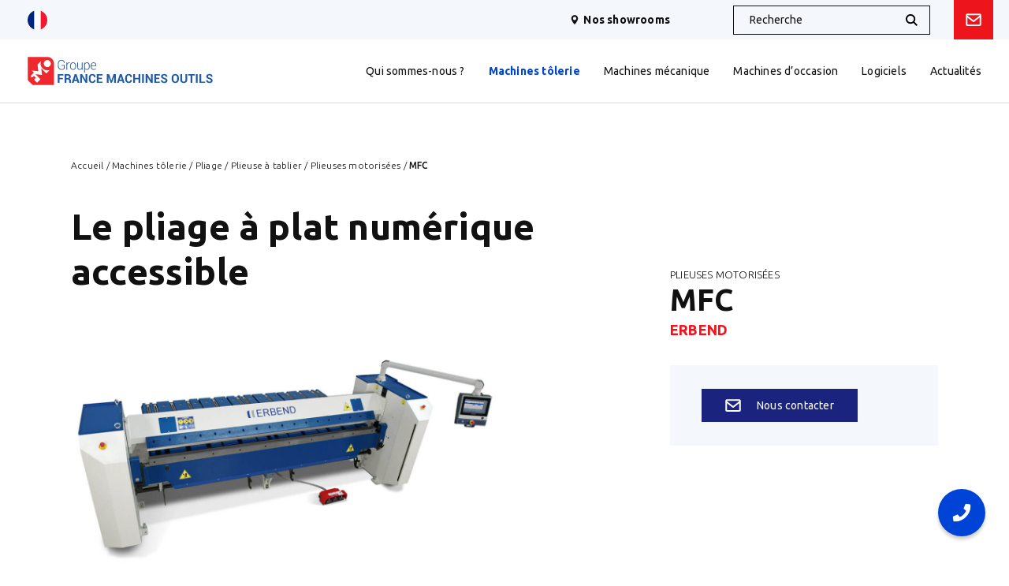

--- FILE ---
content_type: text/html; charset=UTF-8
request_url: https://www.francemachinesoutils.com/fr/pn/mfc.html
body_size: 30387
content:
<!DOCTYPE html>
<html lang="fr-FR">
<head>
    <meta charset="UTF-8">
    <meta name="viewport" content="width=device-width, initial-scale=1">
    <link rel="profile" href="https://gmpg.org/xfn/11">

    <meta name='robots' content='index, follow, max-image-preview:large, max-snippet:-1, max-video-preview:-1' />
<link rel="alternate" hreflang="fr" href="https://www.francemachinesoutils.com/fr/pn/mfc.html" />
<link rel="alternate" hreflang="x-default" href="https://www.francemachinesoutils.com/fr/pn/mfc.html" />

<!-- Google Tag Manager for WordPress by gtm4wp.com -->
<script data-cfasync="false" data-pagespeed-no-defer>
	var gtm4wp_datalayer_name = "dataLayer";
	var dataLayer = dataLayer || [];
</script>
<!-- End Google Tag Manager for WordPress by gtm4wp.com -->
	<!-- This site is optimized with the Yoast SEO plugin v23.4 - https://yoast.com/wordpress/plugins/seo/ -->
	<title>MFC - France Machines Outils</title>
	<link rel="canonical" href="https://www.francemachinesoutils.com/fr/pn/mfc.html" />
	<meta property="og:locale" content="fr_FR" />
	<meta property="og:type" content="article" />
	<meta property="og:title" content="MFC - France Machines Outils" />
	<meta property="og:description" content="Ces machines offrent de nombreuses possibilités pour des pièces aux..." />
	<meta property="og:url" content="https://www.francemachinesoutils.com/fr/pn/mfc.html" />
	<meta property="og:site_name" content="France Machines Outils" />
	<meta property="article:publisher" content="https://www.facebook.com/France-Machines-Outils-916485235075111" />
	<meta property="article:modified_time" content="2024-04-02T08:17:48+00:00" />
	<meta property="og:image" content="https://cdn.www.francemachinesoutils.com/wp-content/uploads/2020/06/MFC-CNC.jpg" />
	<meta property="og:image:width" content="1200" />
	<meta property="og:image:height" content="800" />
	<meta property="og:image:type" content="image/jpeg" />
	<meta name="twitter:card" content="summary_large_image" />
	<meta name="twitter:label1" content="Durée de lecture estimée" />
	<meta name="twitter:data1" content="1 minute" />
	<script type="application/ld+json" class="yoast-schema-graph">{"@context":"https://schema.org","@graph":[{"@type":"WebPage","@id":"https://www.francemachinesoutils.com/fr/pn/mfc.html","url":"https://www.francemachinesoutils.com/fr/pn/mfc.html","name":"MFC - France Machines Outils","isPartOf":{"@id":"https://www.francemachinesoutils.com/fr/#website"},"primaryImageOfPage":{"@id":"https://www.francemachinesoutils.com/fr/pn/mfc.html#primaryimage"},"image":{"@id":"https://www.francemachinesoutils.com/fr/pn/mfc.html#primaryimage"},"thumbnailUrl":"https://cdn.www.francemachinesoutils.com/wp-content/uploads/2020/06/MFC-CNC.jpg","datePublished":"2020-06-10T13:14:29+00:00","dateModified":"2024-04-02T08:17:48+00:00","breadcrumb":{"@id":"https://www.francemachinesoutils.com/fr/pn/mfc.html#breadcrumb"},"inLanguage":"fr-FR","potentialAction":[{"@type":"ReadAction","target":["https://www.francemachinesoutils.com/fr/pn/mfc.html"]}]},{"@type":"ImageObject","inLanguage":"fr-FR","@id":"https://www.francemachinesoutils.com/fr/pn/mfc.html#primaryimage","url":"https://cdn.www.francemachinesoutils.com/wp-content/uploads/2020/06/MFC-CNC.jpg","contentUrl":"https://cdn.www.francemachinesoutils.com/wp-content/uploads/2020/06/MFC-CNC.jpg","width":1200,"height":800},{"@type":"BreadcrumbList","@id":"https://www.francemachinesoutils.com/fr/pn/mfc.html#breadcrumb","itemListElement":[{"@type":"ListItem","position":1,"name":"Accueil","item":"https://www.francemachinesoutils.com/fr/"},{"@type":"ListItem","position":2,"name":"Machines tôlerie","item":"https://www.francemachinesoutils.com/fr/cn/tolerie.html"},{"@type":"ListItem","position":3,"name":"Pliage","item":"https://www.francemachinesoutils.com/fr/cn/tolerie/pliage.html"},{"@type":"ListItem","position":4,"name":"Plieuse à tablier","item":"https://www.francemachinesoutils.com/fr/cn/tolerie/pliage/pliage-a-plat.html"},{"@type":"ListItem","position":5,"name":"Plieuses motorisées","item":"https://www.francemachinesoutils.com/fr/cn/tolerie/pliage/pliage-a-plat/plieuses-motorisees.html"},{"@type":"ListItem","position":6,"name":"MFC"}]},{"@type":"WebSite","@id":"https://www.francemachinesoutils.com/fr/#website","url":"https://www.francemachinesoutils.com/fr/","name":"France Machines Outils","description":"France Machines Outils est fournisseur de machines outils neuves et d&#039;occasion présent sur l&#039;ensemble du territoire.","publisher":{"@id":"https://www.francemachinesoutils.com/fr/#organization"},"potentialAction":[{"@type":"SearchAction","target":{"@type":"EntryPoint","urlTemplate":"https://www.francemachinesoutils.com/fr/?s={search_term_string}"},"query-input":{"@type":"PropertyValueSpecification","valueRequired":true,"valueName":"search_term_string"}}],"inLanguage":"fr-FR"},{"@type":"Organization","@id":"https://www.francemachinesoutils.com/fr/#organization","name":"France Machines Outils","url":"https://www.francemachinesoutils.com/fr/","logo":{"@type":"ImageObject","inLanguage":"fr-FR","@id":"https://www.francemachinesoutils.com/fr/#/schema/logo/image/","url":"https://cdn.www.francemachinesoutils.com/wp-content/uploads/2022/05/Icone_Logo_Bordure-01-01.jpg","contentUrl":"https://cdn.www.francemachinesoutils.com/wp-content/uploads/2022/05/Icone_Logo_Bordure-01-01.jpg","width":1512,"height":1512,"caption":"France Machines Outils"},"image":{"@id":"https://www.francemachinesoutils.com/fr/#/schema/logo/image/"},"sameAs":["https://www.facebook.com/France-Machines-Outils-916485235075111","https://www.linkedin.com/company/grp-france-machines-outils/?viewAsMember=true","https://www.youtube.com/channel/UCxbixPSB4J1a7GVI2nT3Y_g"]}]}</script>
	<!-- / Yoast SEO plugin. -->


<link rel='dns-prefetch' href='//js-eu1.hs-scripts.com' />
<style id='classic-theme-styles-inline-css' type='text/css'>
/*! This file is auto-generated */
.wp-block-button__link{color:#fff;background-color:#32373c;border-radius:9999px;box-shadow:none;text-decoration:none;padding:calc(.667em + 2px) calc(1.333em + 2px);font-size:1.125em}.wp-block-file__button{background:#32373c;color:#fff;text-decoration:none}
</style>
<style id='global-styles-inline-css' type='text/css'>
:root{--wp--preset--aspect-ratio--square: 1;--wp--preset--aspect-ratio--4-3: 4/3;--wp--preset--aspect-ratio--3-4: 3/4;--wp--preset--aspect-ratio--3-2: 3/2;--wp--preset--aspect-ratio--2-3: 2/3;--wp--preset--aspect-ratio--16-9: 16/9;--wp--preset--aspect-ratio--9-16: 9/16;--wp--preset--color--black: #000000;--wp--preset--color--cyan-bluish-gray: #abb8c3;--wp--preset--color--white: #ffffff;--wp--preset--color--pale-pink: #f78da7;--wp--preset--color--vivid-red: #cf2e2e;--wp--preset--color--luminous-vivid-orange: #ff6900;--wp--preset--color--luminous-vivid-amber: #fcb900;--wp--preset--color--light-green-cyan: #7bdcb5;--wp--preset--color--vivid-green-cyan: #00d084;--wp--preset--color--pale-cyan-blue: #8ed1fc;--wp--preset--color--vivid-cyan-blue: #0693e3;--wp--preset--color--vivid-purple: #9b51e0;--wp--preset--gradient--vivid-cyan-blue-to-vivid-purple: linear-gradient(135deg,rgba(6,147,227,1) 0%,rgb(155,81,224) 100%);--wp--preset--gradient--light-green-cyan-to-vivid-green-cyan: linear-gradient(135deg,rgb(122,220,180) 0%,rgb(0,208,130) 100%);--wp--preset--gradient--luminous-vivid-amber-to-luminous-vivid-orange: linear-gradient(135deg,rgba(252,185,0,1) 0%,rgba(255,105,0,1) 100%);--wp--preset--gradient--luminous-vivid-orange-to-vivid-red: linear-gradient(135deg,rgba(255,105,0,1) 0%,rgb(207,46,46) 100%);--wp--preset--gradient--very-light-gray-to-cyan-bluish-gray: linear-gradient(135deg,rgb(238,238,238) 0%,rgb(169,184,195) 100%);--wp--preset--gradient--cool-to-warm-spectrum: linear-gradient(135deg,rgb(74,234,220) 0%,rgb(151,120,209) 20%,rgb(207,42,186) 40%,rgb(238,44,130) 60%,rgb(251,105,98) 80%,rgb(254,248,76) 100%);--wp--preset--gradient--blush-light-purple: linear-gradient(135deg,rgb(255,206,236) 0%,rgb(152,150,240) 100%);--wp--preset--gradient--blush-bordeaux: linear-gradient(135deg,rgb(254,205,165) 0%,rgb(254,45,45) 50%,rgb(107,0,62) 100%);--wp--preset--gradient--luminous-dusk: linear-gradient(135deg,rgb(255,203,112) 0%,rgb(199,81,192) 50%,rgb(65,88,208) 100%);--wp--preset--gradient--pale-ocean: linear-gradient(135deg,rgb(255,245,203) 0%,rgb(182,227,212) 50%,rgb(51,167,181) 100%);--wp--preset--gradient--electric-grass: linear-gradient(135deg,rgb(202,248,128) 0%,rgb(113,206,126) 100%);--wp--preset--gradient--midnight: linear-gradient(135deg,rgb(2,3,129) 0%,rgb(40,116,252) 100%);--wp--preset--font-size--small: 13px;--wp--preset--font-size--medium: 20px;--wp--preset--font-size--large: 36px;--wp--preset--font-size--x-large: 42px;--wp--preset--spacing--20: 0.44rem;--wp--preset--spacing--30: 0.67rem;--wp--preset--spacing--40: 1rem;--wp--preset--spacing--50: 1.5rem;--wp--preset--spacing--60: 2.25rem;--wp--preset--spacing--70: 3.38rem;--wp--preset--spacing--80: 5.06rem;--wp--preset--shadow--natural: 6px 6px 9px rgba(0, 0, 0, 0.2);--wp--preset--shadow--deep: 12px 12px 50px rgba(0, 0, 0, 0.4);--wp--preset--shadow--sharp: 6px 6px 0px rgba(0, 0, 0, 0.2);--wp--preset--shadow--outlined: 6px 6px 0px -3px rgba(255, 255, 255, 1), 6px 6px rgba(0, 0, 0, 1);--wp--preset--shadow--crisp: 6px 6px 0px rgba(0, 0, 0, 1);}:where(.is-layout-flex){gap: 0.5em;}:where(.is-layout-grid){gap: 0.5em;}body .is-layout-flex{display: flex;}.is-layout-flex{flex-wrap: wrap;align-items: center;}.is-layout-flex > :is(*, div){margin: 0;}body .is-layout-grid{display: grid;}.is-layout-grid > :is(*, div){margin: 0;}:where(.wp-block-columns.is-layout-flex){gap: 2em;}:where(.wp-block-columns.is-layout-grid){gap: 2em;}:where(.wp-block-post-template.is-layout-flex){gap: 1.25em;}:where(.wp-block-post-template.is-layout-grid){gap: 1.25em;}.has-black-color{color: var(--wp--preset--color--black) !important;}.has-cyan-bluish-gray-color{color: var(--wp--preset--color--cyan-bluish-gray) !important;}.has-white-color{color: var(--wp--preset--color--white) !important;}.has-pale-pink-color{color: var(--wp--preset--color--pale-pink) !important;}.has-vivid-red-color{color: var(--wp--preset--color--vivid-red) !important;}.has-luminous-vivid-orange-color{color: var(--wp--preset--color--luminous-vivid-orange) !important;}.has-luminous-vivid-amber-color{color: var(--wp--preset--color--luminous-vivid-amber) !important;}.has-light-green-cyan-color{color: var(--wp--preset--color--light-green-cyan) !important;}.has-vivid-green-cyan-color{color: var(--wp--preset--color--vivid-green-cyan) !important;}.has-pale-cyan-blue-color{color: var(--wp--preset--color--pale-cyan-blue) !important;}.has-vivid-cyan-blue-color{color: var(--wp--preset--color--vivid-cyan-blue) !important;}.has-vivid-purple-color{color: var(--wp--preset--color--vivid-purple) !important;}.has-black-background-color{background-color: var(--wp--preset--color--black) !important;}.has-cyan-bluish-gray-background-color{background-color: var(--wp--preset--color--cyan-bluish-gray) !important;}.has-white-background-color{background-color: var(--wp--preset--color--white) !important;}.has-pale-pink-background-color{background-color: var(--wp--preset--color--pale-pink) !important;}.has-vivid-red-background-color{background-color: var(--wp--preset--color--vivid-red) !important;}.has-luminous-vivid-orange-background-color{background-color: var(--wp--preset--color--luminous-vivid-orange) !important;}.has-luminous-vivid-amber-background-color{background-color: var(--wp--preset--color--luminous-vivid-amber) !important;}.has-light-green-cyan-background-color{background-color: var(--wp--preset--color--light-green-cyan) !important;}.has-vivid-green-cyan-background-color{background-color: var(--wp--preset--color--vivid-green-cyan) !important;}.has-pale-cyan-blue-background-color{background-color: var(--wp--preset--color--pale-cyan-blue) !important;}.has-vivid-cyan-blue-background-color{background-color: var(--wp--preset--color--vivid-cyan-blue) !important;}.has-vivid-purple-background-color{background-color: var(--wp--preset--color--vivid-purple) !important;}.has-black-border-color{border-color: var(--wp--preset--color--black) !important;}.has-cyan-bluish-gray-border-color{border-color: var(--wp--preset--color--cyan-bluish-gray) !important;}.has-white-border-color{border-color: var(--wp--preset--color--white) !important;}.has-pale-pink-border-color{border-color: var(--wp--preset--color--pale-pink) !important;}.has-vivid-red-border-color{border-color: var(--wp--preset--color--vivid-red) !important;}.has-luminous-vivid-orange-border-color{border-color: var(--wp--preset--color--luminous-vivid-orange) !important;}.has-luminous-vivid-amber-border-color{border-color: var(--wp--preset--color--luminous-vivid-amber) !important;}.has-light-green-cyan-border-color{border-color: var(--wp--preset--color--light-green-cyan) !important;}.has-vivid-green-cyan-border-color{border-color: var(--wp--preset--color--vivid-green-cyan) !important;}.has-pale-cyan-blue-border-color{border-color: var(--wp--preset--color--pale-cyan-blue) !important;}.has-vivid-cyan-blue-border-color{border-color: var(--wp--preset--color--vivid-cyan-blue) !important;}.has-vivid-purple-border-color{border-color: var(--wp--preset--color--vivid-purple) !important;}.has-vivid-cyan-blue-to-vivid-purple-gradient-background{background: var(--wp--preset--gradient--vivid-cyan-blue-to-vivid-purple) !important;}.has-light-green-cyan-to-vivid-green-cyan-gradient-background{background: var(--wp--preset--gradient--light-green-cyan-to-vivid-green-cyan) !important;}.has-luminous-vivid-amber-to-luminous-vivid-orange-gradient-background{background: var(--wp--preset--gradient--luminous-vivid-amber-to-luminous-vivid-orange) !important;}.has-luminous-vivid-orange-to-vivid-red-gradient-background{background: var(--wp--preset--gradient--luminous-vivid-orange-to-vivid-red) !important;}.has-very-light-gray-to-cyan-bluish-gray-gradient-background{background: var(--wp--preset--gradient--very-light-gray-to-cyan-bluish-gray) !important;}.has-cool-to-warm-spectrum-gradient-background{background: var(--wp--preset--gradient--cool-to-warm-spectrum) !important;}.has-blush-light-purple-gradient-background{background: var(--wp--preset--gradient--blush-light-purple) !important;}.has-blush-bordeaux-gradient-background{background: var(--wp--preset--gradient--blush-bordeaux) !important;}.has-luminous-dusk-gradient-background{background: var(--wp--preset--gradient--luminous-dusk) !important;}.has-pale-ocean-gradient-background{background: var(--wp--preset--gradient--pale-ocean) !important;}.has-electric-grass-gradient-background{background: var(--wp--preset--gradient--electric-grass) !important;}.has-midnight-gradient-background{background: var(--wp--preset--gradient--midnight) !important;}.has-small-font-size{font-size: var(--wp--preset--font-size--small) !important;}.has-medium-font-size{font-size: var(--wp--preset--font-size--medium) !important;}.has-large-font-size{font-size: var(--wp--preset--font-size--large) !important;}.has-x-large-font-size{font-size: var(--wp--preset--font-size--x-large) !important;}
:where(.wp-block-post-template.is-layout-flex){gap: 1.25em;}:where(.wp-block-post-template.is-layout-grid){gap: 1.25em;}
:where(.wp-block-columns.is-layout-flex){gap: 2em;}:where(.wp-block-columns.is-layout-grid){gap: 2em;}
:root :where(.wp-block-pullquote){font-size: 1.5em;line-height: 1.6;}
</style>
<link rel='stylesheet' id='wpml-legacy-horizontal-list-0-css' href='https://www.francemachinesoutils.com/wp-content/plugins/sitepress-multilingual-cms/templates/language-switchers/legacy-list-horizontal/style.min.css?ver=1' type='text/css' media='all' />
<link rel='stylesheet' id='google-fonts-css' href='https://fonts.googleapis.com/css2?family=Ubuntu%3Awght%40300%3B400%3B500%3B700&#038;display=swap' type='text/css' media='all' />
<link rel='stylesheet' id='app-css' href='https://cdn.www.francemachinesoutils.com/wp-content/themes/fmo/assets/css/app.clean.min.css?ver=1.3.12' type='text/css' media='all' />
<script type="text/javascript" src="//js-eu1.hs-scripts.com/144977685.js" id="hubspot-js"></script>
<script type="text/javascript" src="https://code.jquery.com/jquery-3.6.0.min.js" id="jquery-js"></script>
<link rel="https://api.w.org/" href="https://www.francemachinesoutils.com/fr/wp-json/" /><link rel="alternate" title="JSON" type="application/json" href="https://www.francemachinesoutils.com/fr/wp-json/wp/v2/machine/1814" /><link rel="alternate" title="oEmbed (JSON)" type="application/json+oembed" href="https://www.francemachinesoutils.com/fr/wp-json/oembed/1.0/embed?url=https%3A%2F%2Fwww.francemachinesoutils.com%2Ffr%2Fpn%2Fmfc.html" />
<link rel="alternate" title="oEmbed (XML)" type="text/xml+oembed" href="https://www.francemachinesoutils.com/fr/wp-json/oembed/1.0/embed?url=https%3A%2F%2Fwww.francemachinesoutils.com%2Ffr%2Fpn%2Fmfc.html&#038;format=xml" />
<meta name="generator" content="WPML ver:4.6.13 stt:1,4;" />

<!-- Google Tag Manager for WordPress by gtm4wp.com -->
<!-- GTM Container placement set to footer -->
<script data-cfasync="false" data-pagespeed-no-defer type="text/javascript">
	var dataLayer_content = {"pagePostType":"machine","pagePostType2":"single-machine","pagePostAuthor":"lgilfort"};
	dataLayer.push( dataLayer_content );
</script>
<script data-cfasync="false">
(function(w,d,s,l,i){w[l]=w[l]||[];w[l].push({'gtm.start':
new Date().getTime(),event:'gtm.js'});var f=d.getElementsByTagName(s)[0],
j=d.createElement(s),dl=l!='dataLayer'?'&l='+l:'';j.async=true;j.src=
'//www.googletagmanager.com/gtm.js?id='+i+dl;f.parentNode.insertBefore(j,f);
})(window,document,'script','dataLayer','GTM-T5SSJ5R');
</script>
<!-- End Google Tag Manager for WordPress by gtm4wp.com --><meta name="google-site-verification" content="HGfAuh6Io9iVOCzZQuOvM9Meiai_8lAtwQTyo2WWLbs" /><meta name="generator" content="Elementor 3.24.3; features: additional_custom_breakpoints; settings: css_print_method-internal, google_font-enabled, font_display-swap">
<style type="text/css">.recentcomments a{display:inline !important;padding:0 !important;margin:0 !important;}</style>			<style>
				.e-con.e-parent:nth-of-type(n+4):not(.e-lazyloaded):not(.e-no-lazyload),
				.e-con.e-parent:nth-of-type(n+4):not(.e-lazyloaded):not(.e-no-lazyload) * {
					background-image: none !important;
				}
				@media screen and (max-height: 1024px) {
					.e-con.e-parent:nth-of-type(n+3):not(.e-lazyloaded):not(.e-no-lazyload),
					.e-con.e-parent:nth-of-type(n+3):not(.e-lazyloaded):not(.e-no-lazyload) * {
						background-image: none !important;
					}
				}
				@media screen and (max-height: 640px) {
					.e-con.e-parent:nth-of-type(n+2):not(.e-lazyloaded):not(.e-no-lazyload),
					.e-con.e-parent:nth-of-type(n+2):not(.e-lazyloaded):not(.e-no-lazyload) * {
						background-image: none !important;
					}
				}
			</style>
			<link rel="icon" href="https://cdn.www.francemachinesoutils.com/wp-content/uploads/2020/04/cropped-favicon-fmo-32x32.png" sizes="32x32" />
<link rel="icon" href="https://cdn.www.francemachinesoutils.com/wp-content/uploads/2020/04/cropped-favicon-fmo-192x192.png" sizes="192x192" />
<link rel="apple-touch-icon" href="https://cdn.www.francemachinesoutils.com/wp-content/uploads/2020/04/cropped-favicon-fmo-180x180.png" />
<meta name="msapplication-TileImage" content="https://cdn.www.francemachinesoutils.com/wp-content/uploads/2020/04/cropped-favicon-fmo-270x270.png" />
		<style type="text/css" id="wp-custom-css">
			.fp-hero__inner:before {
    position: absolute;
    display: block;
    content: " ";
    top: 0;
    left: 0;
    width: 100%;
    height: 100%;
    z-index: 1;
    background-image: -o-linear-gradient(222.51deg,transparent 0,rgba(0,0,0,.42) 100%);
    background-image: linear-gradient(
227.49deg,transparent,rgba(0,0,0,.00));
}

.digital-channel__inner {
    text-align: justify;
}		</style>
		</head>
<body class="machine-template-default single single-machine postid-1814 elementor-default elementor-kit-8549">
    <svg width="0" height="0" style="position:absolute"><symbol viewBox="0 0 22 23" id="icon-advice" xmlns="http://www.w3.org/2000/svg"><path d="M2.44 0A2.41 2.41 0 000 2.36v14.19a2.41 2.41 0 002.44 2.37h4.39L11 23l4.17-4h4.39A2.41 2.41 0 0022 16.55V2.36A2.41 2.41 0 0019.56 0zm17.12 16.55h-5.4L11 19.61l-3.16-3.06h-5.4V2.36h17.12z"/><path d="M4.78 5.74h12.44v2.55H4.78zm0 5.1h8.71v2.55H4.78z"/></symbol><symbol viewBox="0 0 500 500" id="icon-after_sales" xmlns="http://www.w3.org/2000/svg"><path d="M347.63 298.81H359c20.86 0 36-17.07 37.93-36V40.86A38 38 0 00359 2.93H40.36A38 38 0 002.43 40.86v356.58l130.87-98.63zm-229.5-49.31l-66.39 49.31V52.24h295.89V249.5z"/><path d="M457.64 150.87h-11.38v147.94c0 26.56-22.76 49.32-49.32 49.32H150.37v11.38a38 38 0 0037.94 37.93H364.7l130.87 98.63V188.81a38 38 0 00-37.93-37.94z"/></symbol><symbol viewBox="0 0 500 500" id="icon-arrow_right" xmlns="http://www.w3.org/2000/svg"><path d="M22.67 228.45h411.2L276.42 84.52a19.29 19.29 0 01-.76-27.27c.24-.26.5-.51.76-.76a20.93 20.93 0 0129 0l179.89 164.88a38.74 38.74 0 011.62 54.77c-.52.55-1.06 1.09-1.62 1.61L305.76 442.63a21.44 21.44 0 01-29.18 0 19.46 19.46 0 01.28-27.52l.55-.51 158.11-143.94H23.33a21.6 21.6 0 01-12.53-4.43A21.34 21.34 0 017 235.38c3.25-3.81 8.18-6.93 15.67-6.93z"/></symbol><symbol viewBox="0 0 512 512" id="icon-badge-check" xmlns="http://www.w3.org/2000/svg"><path d="M332.73 178.37c-3.85-3.88-10.11-3.9-13.98-.06l-87.36 86.66-37.88-38.19c-3.84-3.88-10.11-3.9-13.98-.06l-23.4 23.21c-3.88 3.85-3.9 10.11-.06 13.98l68.05 68.6c3.85 3.88 10.11 3.9 13.98.06l117.78-116.83c3.88-3.85 3.9-10.11.06-13.98l-23.21-23.39zM512 256c0-36.5-18.8-68.4-46.7-86.7 6.8-32.9-2.7-68.7-28.3-94.3-25.6-25.7-61.5-35.1-94.3-28.3C324.2 18.7 292.3 0 256 0s-68.3 18.7-86.7 46.7C136.4 39.9 100.6 49.4 75 75c-25.7 25.6-35.1 61.5-28.3 94.3C18.6 187.8 0 219.8 0 256c0 36.3 18.7 68.3 46.7 86.7-6.8 32.9 2.7 68.7 28.3 94.3 25.6 25.7 61.2 35.1 94.3 28.3 18.5 28.1 50.5 46.7 86.7 46.7 36.4 0 68.3-18.8 86.7-46.7 33.1 6.8 68.7-2.7 94.3-28.3 25.7-25.6 35.1-61.5 28.3-94.3 28.1-18.5 46.7-50.5 46.7-86.7zm-108.3 61.3c9.1 19.9 30.3 54.8-.7 85.8-28 28-55.3 14.5-85.8.7-7.7 20.6-17.3 60.2-61.2 60.2-45.3 0-54.7-42.8-61.2-60.2-21.1 9.6-54.9 30.2-85.9-.8-32-32-8.4-68.9-.7-85.8C87.6 309.5 48 299.9 48 256c0-45.3 42.8-54.7 60.3-61.3-9.1-19.9-30.3-54.8.7-85.8 32-32 68.9-8.4 85.8-.7C202.5 87.6 212.1 48 256 48c45.3 0 54.7 42.8 61.2 60.4 19.9-9.1 54.8-30.3 85.8.7 32 32 8.4 68.9.7 85.8 20.6 7.7 60.2 17.3 60.2 61.2 0 45.3-42.8 54.7-60.2 61.2z"/></symbol><symbol viewBox="0 0 500 500" id="icon-certification" xmlns="http://www.w3.org/2000/svg"><path d="M470.49 125a24 24 0 00-13.3-19.42L261.75 7.6a24.15 24.15 0 00-21.87 0l-196.66 98a24.84 24.84 0 00-13.3 18.72 383.53 383.53 0 00210 367.43 25.42 25.42 0 0010.33 3.15 24.89 24.89 0 0012.07-3.15A393 393 0 00470.49 125zM250.21 442.4C82.59 343.89 75.24 188.52 77.69 143.2l172.52-85.73 171.29 85.91A349.94 349.94 0 01250.21 442.4z"/></symbol><symbol viewBox="0 0 500 500" id="icon-chevron_left" xmlns="http://www.w3.org/2000/svg"><path d="M340.6 6.04L96 250.64l244.6 244.6 57.4-57.4-186.88-187.2L398 63.77 340.6 6.04z"/></symbol><symbol viewBox="0 0 500 500" id="icon-chevron_right" xmlns="http://www.w3.org/2000/svg"><path d="M96 63.77l186.88 186.87L96 437.84l57.4 57.4L398 250.64 153.4 6.04 96 63.77z"/></symbol><symbol viewBox="0 0 512 512" id="icon-close" xmlns="http://www.w3.org/2000/svg"><path d="M256 512C114.84 512 0 397.16 0 256S114.84 0 256 0s256 114.84 256 256-114.84 256-256 256zm0-475.43C135.008 36.57 36.57 135.008 36.57 256S135.008 475.43 256 475.43 475.43 376.992 475.43 256 376.992 36.57 256 36.57zm0 0"/><path d="M347.43 365.715c-4.68 0-9.36-1.785-12.93-5.36L151.645 177.5c-7.145-7.145-7.145-18.715 0-25.855 7.14-7.141 18.714-7.145 25.855 0L360.355 334.5c7.145 7.145 7.145 18.715 0 25.855a18.207 18.207 0 01-12.925 5.36zm0 0"/><path d="M164.57 365.715c-4.68 0-9.355-1.785-12.925-5.36-7.145-7.14-7.145-18.714 0-25.855L334.5 151.645c7.145-7.145 18.715-7.145 25.855 0 7.141 7.14 7.145 18.714 0 25.855L177.5 360.355a18.216 18.216 0 01-12.93 5.36zm0 0"/></symbol><symbol viewBox="0 0 16 16" fill="none" id="icon-cross" xmlns="http://www.w3.org/2000/svg"><path d="M10.38 8l5.385-5.386a.799.799 0 000-1.129L14.514.234a.799.799 0 00-1.13 0L8 5.62 2.615.234a.799.799 0 00-1.13 0L.235 1.485a.799.799 0 000 1.13L5.62 8 .234 13.386a.799.799 0 000 1.129l1.251 1.251a.799.799 0 001.13 0l5.384-5.386 5.386 5.386a.799.799 0 001.13 0l1.25-1.252a.799.799 0 000-1.129L10.38 8z" fill="#fff"/></symbol><symbol viewBox="0 0 30 30" id="icon-ecology" xmlns="http://www.w3.org/2000/svg"><circle cx="15" cy="15" r="15" fill="#599532"/><path d="M21.39 8.75a.29.29 0 00-.27-.18c-11.33 0-12.55 4.69-12.55 6.71a4.3 4.3 0 00.48 2 .29.29 0 00.25.15.3.3 0 00.26-.14A16.3 16.3 0 0116.07 11a.29.29 0 11.25.53q-.4.2-.78.42l-.29.17-.42.28-.4.28-.13.09c-3.55 2.66-5.73 6.89-5.73 8.36a.29.29 0 00.29.29.3.3 0 00.3-.29 6.92 6.92 0 01.92-2.56 5.36 5.36 0 003.45 1.1c3.75 0 4.53-3.57 5-5.48a9.84 9.84 0 012.83-5.11.29.29 0 00.03-.33z" fill="#fff"/></symbol><symbol viewBox="0 0 500 500" id="icon-experience" xmlns="http://www.w3.org/2000/svg"><path d="M3 284.51l121.11 92.72 193-221.4-37.84-34.06-162.73 185.45-83.26-62.45zm492-128.68l-37.85-34.06-162.73 185.45-18.93-15.14-32.17 39.74 56.77 45.41z"/></symbol><symbol viewBox="0 0 500 500" id="icon-facebook" xmlns="http://www.w3.org/2000/svg"><path d="M250 6.5c134.48 0 243.5 109 243.5 243.5S384.48 493.5 250 493.5 6.5 384.48 6.5 250 115.52 6.5 250 6.5zm24.58 162.33A34.79 34.79 0 00238.27 202a35.55 35.55 0 00.13 4.95v18.67h-23.19v32.47h23.19v73.05h30.85v-73.02h23.19l3.94-32.47h-27.13v-16.23c0-8.35.58-13.69 11.59-13.69h14.38V170a184.77 184.77 0 00-20.64-1.17z"/></symbol><symbol viewBox="0 0 451.28 451.28" id="icon-fmo-icon" xmlns="http://www.w3.org/2000/svg"><defs><clipPath id="ama"><path d="M253.69 183.93A108.06 108.06 0 00360.75 210a5.13 5.13 0 01-.25 7.14l-43.2 42.56a5.37 5.37 0 01-7.51 0L235.85 187c-2.11-2-3.58-1.35-3.18 1.5l11.58 94.07a4 4 0 01-4.65 4.61l-95.6-11.5c-2.86-.36-3.58 1.07-1.5 3.1l73.94 72.76a5.19 5.19 0 010 7.46L170 404.77a5.34 5.34 0 01-7.51 0L122 365.07a5.24 5.24 0 010-7.46l21.71-21.42a5.22 5.22 0 000-7.46l-25-24.6a5.48 5.48 0 00-7.58 0l-21.67 21.42a5.48 5.48 0 01-7.58 0l-16.34-16.14a5.16 5.16 0 010-7.39L112 256.18a5.24 5.24 0 000-7.39l-28.59-28.27c-2.07-2-1.35-3.57 1.51-3.11L180.46 229a4 4 0 004.65-4.6l-11.59-94.14a12 12 0 013.19-8.93l43.19-42.57a5.5 5.5 0 017.15-.25 104 104 0 0026.64 105.42zM369.12 70.37a54.77 54.77 0 010 78.54 57 57 0 01-79.74 0 54.84 54.84 0 010-78.54 57.07 57.07 0 0179.74 0zM330.93 5H25.42a8.54 8.54 0 00-8.62 8.39v354.07L96.43 446H426a8.54 8.54 0 008.62-8.35V94.93a104 104 0 00-29.9-59.48C385.81 16.75 355.64 6.71 330.93 5z" fill="none" clip-rule="evenodd"/></clipPath></defs><g clip-path="url(#ama)"><path fill="#e51e24" d="M-41.23-53.03h533.84v557.05H-41.23z"/></g></symbol><symbol viewBox="0 0 500 500" id="icon-link" xmlns="http://www.w3.org/2000/svg"><path d="M277.3 5l89.6 89.6-190.75 190.75 38.5 38.5L405.4 133.1l89.6 89.6V5H277.3z"/><path d="M440.4 440.4H59.6V59.6H250L195.4 5H59.6A54.61 54.61 0 005 59.6v380.8A54.61 54.61 0 0059.6 495h380.8a54.61 54.61 0 0054.6-54.6V304.6L440.4 250z"/></symbol><symbol viewBox="0 0 500 500" id="icon-linkedin" xmlns="http://www.w3.org/2000/svg"><path d="M250 6.5c134.48 0 243.5 109 243.5 243.5S384.48 493.5 250 493.5 6.5 384.48 6.5 250 115.52 6.5 250 6.5zm-34.67 214.77h-27.88a2.91 2.91 0 00-2.8 2.91v87.15a2.92 2.92 0 002.8 3h27.88a2.92 2.92 0 002.8-3v-87.15a2.92 2.92 0 00-2.8-2.91zm41.89 0h-28.35a2.91 2.91 0 00-2.8 2.91v87.15a2.91 2.91 0 002.79 3h25.21a2.92 2.92 0 002.8-3v-46.66a13.06 13.06 0 0111.66-13.42h2a13.18 13.18 0 0111.67 13.42v46.66a2.92 2.92 0 002.8 3h25.55a2.92 2.92 0 002.8-3V260c0-19.25-9.68-38.73-31.26-38.73a36.48 36.48 0 00-21.82 7.35v-4.44a2.8 2.8 0 00-2.67-2.92 1.77 1.77 0 00-.4 0zm-55.89-35.82a15.27 15.27 0 00-16.62 13.79 4.44 4.44 0 01-.06.89 15.63 15.63 0 0016.16 15.08h.52a14.93 14.93 0 002.67-29.73 14.55 14.55 0 00-2.64 0z"/></symbol><symbol viewBox="0 0 312 39" id="icon-logo" xmlns="http://www.w3.org/2000/svg"><path d="M27.07 0H.74A.74.74 0 000 .72v30.51L6.86 38h28.4a.74.74 0 00.74-.72V7.75a9 9 0 00-2.58-5.13A10.47 10.47 0 0027.07 0zm3.29 5.63a4.72 4.72 0 010 6.77 4.91 4.91 0 01-6.87 0 4.72 4.72 0 010-6.77 4.93 4.93 0 016.87 0zm-9.95 9.79a9.32 9.32 0 009.23 2.25.44.44 0 010 .61L25.89 22a.47.47 0 01-.64 0l-6.37-6.27c-.19-.17-.31-.12-.28.13l1 8.1a.36.36 0 01-.1.31.33.33 0 01-.3.09l-8.24-1c-.25 0-.31.1-.13.27l6.37 6.27a.44.44 0 010 .64l-4 4a.48.48 0 01-.65 0L9.07 31a.45.45 0 01-.14-.33.45.45 0 01.14-.32l1.87-1.84a.48.48 0 00.13-.32.51.51 0 00-.13-.33l-2.16-2.08a.46.46 0 00-.65 0l-1.87 1.84a.46.46 0 01-.65 0L4.2 26.23a.42.42 0 01-.13-.32.44.44 0 01.13-.32l4-3.95a.45.45 0 000-.63l-2.46-2.44c-.18-.17-.12-.31.13-.27l8.23 1a.33.33 0 00.4-.4l-1-8.11a1.1 1.1 0 01.28-.77l3.72-3.66a.48.48 0 01.62 0 9 9 0 002.29 9.06z" fill="#ed141c" fill-rule="evenodd"/><g fill="#111112"><path d="M62.1 13.87a6.53 6.53 0 01-5.1-.1 6.12 6.12 0 01-2-1.53 6.69 6.69 0 01-1.27-2.19 7.81 7.81 0 01-.44-2.58 9.76 9.76 0 01.41-2.84 7 7 0 011.22-2.35 5.89 5.89 0 012-1.62 6.26 6.26 0 012.8-.61 7.73 7.73 0 012.09.26 5.17 5.17 0 011.75.81 4.67 4.67 0 011.29 1.4 5.58 5.58 0 01.72 2.05h-1.81a3.46 3.46 0 00-.5-1.34 3 3 0 00-.89-.92 4 4 0 00-1.22-.54 5 5 0 00-1.44-.18 4.11 4.11 0 00-2.12.49 4.34 4.34 0 00-1.45 1.31 5.69 5.69 0 00-.82 1.85 8.6 8.6 0 00-.27 2.14 7.18 7.18 0 00.3 2.06 5.44 5.44 0 00.9 1.74 4.42 4.42 0 001.45 1.2 4.26 4.26 0 002 .45 4.69 4.69 0 001.89-.34 4 4 0 002.22-2.36 4.7 4.7 0 00.25-1.75h-4.32V6.85h6V14h-1.18l-.48-1.7a4.46 4.46 0 01-2 1.53zM69.56 4.16v2.09A4.32 4.32 0 0171 4.47a3.62 3.62 0 012.18-.53v1.72a4.44 4.44 0 00-1.66.26 2.71 2.71 0 00-1.11.78 3.47 3.47 0 00-.57 1.3 7 7 0 00-.18 1.7V14H68V4.16zM73.86 7.08a4.55 4.55 0 01.92-1.65 4.26 4.26 0 011.5-1.09 5.44 5.44 0 014.12 0 4.49 4.49 0 011.5 1.09 4.68 4.68 0 01.91 1.65 6.67 6.67 0 01.31 2 6.56 6.56 0 01-.31 2 4.73 4.73 0 01-.91 1.64 4.36 4.36 0 01-1.5 1.09 5.74 5.74 0 01-4.12 0 4.26 4.26 0 01-1.5-1.09 4.59 4.59 0 01-.92-1.64 6.26 6.26 0 01-.3-2 6.36 6.36 0 01.3-2zm1.65 3.63a3.45 3.45 0 00.65 1.17 3 3 0 001 .71 2.91 2.91 0 003.36-.71 3.31 3.31 0 00.66-1.17 5 5 0 00.24-1.59 5.13 5.13 0 00-.24-1.6 3.31 3.31 0 00-.66-1.17 2.76 2.76 0 00-1-.73 2.9 2.9 0 00-2.38 0 2.68 2.68 0 00-1 .72 3.27 3.27 0 00-.66 1.18 5 5 0 00-.23 1.59 4.84 4.84 0 00.26 1.6zM91.64 14v-1.53a3.4 3.4 0 01-1.31 1.35 4.15 4.15 0 01-1.89.43 4.7 4.7 0 01-1.66-.25 2.6 2.6 0 01-1.6-1.87 6 6 0 01-.18-1.47v-6.5h1.62v6.69a2 2 0 00.53 1.45 2 2 0 001.47.53 3.12 3.12 0 001.28-.23 2.47 2.47 0 00.92-.64 2.9 2.9 0 00.54-1 4.24 4.24 0 00.18-1.22V4.16h1.62V14zM97.27 4.16v1.35a2.44 2.44 0 011.25-1.2 4.72 4.72 0 011.89-.37 4.56 4.56 0 012 .42 4 4 0 011.4 1.15 4.89 4.89 0 01.85 1.65 7.05 7.05 0 010 4 4.52 4.52 0 01-.84 1.63 3.94 3.94 0 01-1.4 1.1 4.49 4.49 0 01-2 .4 5.56 5.56 0 01-.82-.09 3.85 3.85 0 01-.88-.25 3.38 3.38 0 01-.83-.46 2.53 2.53 0 01-.65-.73v5.08h-1.59V4.16zm5.82 3.51a3.76 3.76 0 00-.56-1.18 2.79 2.79 0 00-1-.82 2.91 2.91 0 00-1.36-.3 2.71 2.71 0 00-1.39.32 2.81 2.81 0 00-.93.85 3.5 3.5 0 00-.53 1.2 5.81 5.81 0 000 2.75 3.49 3.49 0 00.55 1.19 2.77 2.77 0 001 .84 3 3 0 001.43.3 2.59 2.59 0 002.31-1.18 3.87 3.87 0 00.49-1.23 6 6 0 00.16-1.41 5.39 5.39 0 00-.17-1.33zM113.85 13.41a4.54 4.54 0 01-2.78.84 5.33 5.33 0 01-2-.38 4 4 0 01-1.45-1.08 4.37 4.37 0 01-.89-1.64 8.07 8.07 0 01-.33-2.08 5.79 5.79 0 01.29-2.07 4.83 4.83 0 011-1.62 4.28 4.28 0 011.46-1.07 4.43 4.43 0 011.85-.37 4.06 4.06 0 012.18.54 4.36 4.36 0 011.39 1.38 5.6 5.6 0 01.72 1.84 8 8 0 01.16 1.89h-7.36a4.17 4.17 0 00.15 1.22 2.89 2.89 0 00.55 1 2.8 2.8 0 001 .72 3.47 3.47 0 001.39.26 2.79 2.79 0 001.68-.47 2.36 2.36 0 00.87-1.46h1.6a4 4 0 01-1.43 2.51zm-.39-6.34A2.77 2.77 0 00112 5.59a2.65 2.65 0 00-1.11-.22 2.79 2.79 0 00-1.14.22 2.6 2.6 0 00-.86.61 2.88 2.88 0 00-.57.89 3.34 3.34 0 00-.25 1.08h5.64a3.44 3.44 0 00-.24-1.1zM62.8 23.98v2.52h-6.56v3.15h5.69v2.33h-5.69v5.63h-2.99V23.98h9.55zM71.86 24a4.23 4.23 0 011.65.3 3.85 3.85 0 011.25.81 3.46 3.46 0 01.8 1.2 3.65 3.65 0 01.28 1.46 4.21 4.21 0 01-.5 2.08 3.18 3.18 0 01-1.65 1.33 2.4 2.4 0 01.91.47 2.64 2.64 0 01.59.74 3.6 3.6 0 01.34 1c.06.34.11.68.14 1s0 .47 0 .77 0 .59.06.89a5.13 5.13 0 00.16.87 2 2 0 00.3.7h-3a5.46 5.46 0 01-.3-1.55c0-.6-.1-1.17-.17-1.72a2.75 2.75 0 00-.65-1.56 2.23 2.23 0 00-1.62-.5h-3v5.32h-3V24zm-1.06 6.14a2.25 2.25 0 001.54-.46 1.89 1.89 0 00.51-1.48 1.81 1.81 0 00-.51-1.45 2.24 2.24 0 00-1.54-.44h-3.28v3.83zM85.05 24l5.08 13.63H87l-1-3h-5.08l-1.08 3h-3L82 24zm.17 8.36l-1.72-5-1.76 5zM94.28 23.98l5.67 9.14h.04v-9.14h2.8v13.63H99.8l-5.65-9.13h-.04v9.13h-2.8V23.98h2.97zM114.13 27.61a3.06 3.06 0 00-1.57-1.26 3.19 3.19 0 00-1.06-.18 3.52 3.52 0 00-1.71.39 3.38 3.38 0 00-1.14 1.05 4.63 4.63 0 00-.64 1.5 7.8 7.8 0 00-.2 1.74 7.26 7.26 0 00.2 1.67 4.64 4.64 0 00.64 1.46 3.25 3.25 0 001.14 1 3.41 3.41 0 001.71.39 2.74 2.74 0 002.14-.84 3.86 3.86 0 00.94-2.21h2.89a7.07 7.07 0 01-.58 2.31 5.79 5.79 0 01-1.26 1.76 5.42 5.42 0 01-1.83 1.1 6.69 6.69 0 01-2.3.38 6.93 6.93 0 01-2.81-.54 6 6 0 01-2.11-1.5 6.64 6.64 0 01-1.31-2.24 8.44 8.44 0 01-.46-2.78 8.79 8.79 0 01.46-2.83 7 7 0 011.31-2.29 6.16 6.16 0 012.11-1.53 7.27 7.27 0 014.93-.23 5.93 5.93 0 011.79 1 5.17 5.17 0 011.3 1.53 5.71 5.71 0 01.65 2.1h-2.89a2.66 2.66 0 00-.34-.94zM129.68 23.98v2.52h-7.18v2.92h6.59v2.33h-6.59v3.34h7.32v2.52h-10.3V23.98h10.16zM141.35 23.98l3.16 9.38h.04l3.01-9.38h4.21v13.63h-2.8v-9.66h-.04l-3.32 9.66h-2.32l-3.33-9.57h-.02v9.57h-2.8V23.98h4.21zM161.18 24l5.08 13.63h-3.1l-1-3h-5.08l-1.07 3h-3l5.1-13.63zm.17 8.36l-1.72-5-1.77 5zM176.16 27.61a3.19 3.19 0 00-.67-.75 3.32 3.32 0 00-.92-.51 3.13 3.13 0 00-1-.18 3.47 3.47 0 00-1.71.39 3.23 3.23 0 00-1.15 1.05 4.86 4.86 0 00-.64 1.5 7.25 7.25 0 00-.19 1.74 6.74 6.74 0 00.19 1.67 4.55 4.55 0 00.64 1.46 3.11 3.11 0 001.15 1 3.36 3.36 0 001.71.39 2.72 2.72 0 002.13-.84 3.86 3.86 0 00.94-2.21h2.9a7.1 7.1 0 01-.6 2.31 5.6 5.6 0 01-1.25 1.76 5.42 5.42 0 01-1.83 1.1 6.69 6.69 0 01-2.3.38 6.93 6.93 0 01-2.81-.54 5.91 5.91 0 01-2.1-1.5 6.67 6.67 0 01-1.32-2.24 8.18 8.18 0 01-.45-2.78 8.51 8.51 0 01.45-2.83 7 7 0 011.32-2.29 6 6 0 012.1-1.53 7.27 7.27 0 014.93-.23 5.82 5.82 0 011.79 1 5.17 5.17 0 011.3 1.53 5.36 5.36 0 01.65 2.1h-2.89a2.83 2.83 0 00-.37-.95zM184.53 23.98v5.23h5.49v-5.23h2.99v13.63h-2.98v-5.88h-5.49v5.88h-2.99V23.98h2.98zM198.63 23.98v13.63h-2.99V23.98h2.99zM204.22 23.98l5.68 9.14h.04v-9.14h2.79v13.63h-2.99l-5.65-9.13h-.04v9.13h-2.8V23.98h2.97zM225.52 23.98v2.52h-7.17v2.92h6.58v2.33h-6.58v3.34h7.32v2.52h-10.31V23.98h10.16zM243.85 28a6.79 6.79 0 011.31-2.29 6 6 0 012.1-1.53 7.42 7.42 0 015.63 0 6.08 6.08 0 012.11 1.55 7 7 0 011.3 2.27 8.51 8.51 0 01.45 2.83 8.18 8.18 0 01-.45 2.78 6.67 6.67 0 01-1.3 2.26 5.87 5.87 0 01-2.09 1.5 7.61 7.61 0 01-5.63 0 6 6 0 01-2.1-1.5 6.48 6.48 0 01-1.31-2.24 8.78 8.78 0 010-5.61zm2.74 4.5a4.55 4.55 0 00.64 1.46 3.25 3.25 0 001.14 1 4 4 0 003.43 0 3.25 3.25 0 001.14-1 4.64 4.64 0 00.64-1.46 7.26 7.26 0 00.2-1.67 7.8 7.8 0 00-.2-1.74 4.63 4.63 0 00-.64-1.5 3.38 3.38 0 00-1.14-1.05 4 4 0 00-3.43 0 3.38 3.38 0 00-1.14 1.05 4.63 4.63 0 00-.64 1.5 7.8 7.8 0 00-.2 1.74 7.25 7.25 0 00.19 1.67zM268.78 36.57a7.5 7.5 0 01-8.54 0 5.2 5.2 0 01-1.53-4.13V24h3v8.47a5.67 5.67 0 00.1 1.09 2.12 2.12 0 001.19 1.6 3.46 3.46 0 001.46.25 2.84 2.84 0 002.21-.71 3.48 3.48 0 00.61-2.25V24h3v8.47a5.14 5.14 0 01-1.5 4.1zM271.83 26.5v-2.52h11.13v2.52h-4.08v11.11h-2.98V26.5h-4.07zM287.51 23.98v13.63h-2.99V23.98h2.99zM293.12 23.98v11.11h6.62v2.52h-9.61V23.98h2.99zM303.7 34.25a2.14 2.14 0 00.66.77 2.62 2.62 0 001 .44 4 4 0 001.14.14 6.22 6.22 0 00.86-.06 3.21 3.21 0 00.85-.26 1.82 1.82 0 00.67-.53 1.35 1.35 0 00.27-.85 1.19 1.19 0 00-.36-.89 2.72 2.72 0 00-.91-.58 9.76 9.76 0 00-1.3-.4c-.48-.11-1-.24-1.46-.38a12.88 12.88 0 01-1.49-.47 4.92 4.92 0 01-1.29-.71 3.22 3.22 0 01-1.34-2.69 3.69 3.69 0 01.45-1.84 4 4 0 011.17-1.29 5 5 0 011.64-.76 6.68 6.68 0 011.83-.25 8.84 8.84 0 012.05.24 5.12 5.12 0 011.74.77 3.83 3.83 0 011.24 1.35 4.22 4.22 0 01.44 2h-2.92a2.35 2.35 0 00-.25-1 1.68 1.68 0 00-.58-.63 2.58 2.58 0 00-.83-.33 5.86 5.86 0 00-1-.09 2.89 2.89 0 00-.72.08 1.72 1.72 0 00-.66.26 1.57 1.57 0 00-.48.48 1.42 1.42 0 000 1.38 1.32 1.32 0 00.61.45 6.51 6.51 0 001.22.42l2.06.54c.26.05.61.14 1.06.27a5.33 5.33 0 011.34.64 4 4 0 011.15 1.18 3.35 3.35 0 01.49 1.88 4.34 4.34 0 01-.36 1.74 3.84 3.84 0 01-1.08 1.38 5.07 5.07 0 01-1.77.92 8 8 0 01-2.44.32 8.92 8.92 0 01-2.18-.27 5.56 5.56 0 01-1.86-.87 4.37 4.37 0 01-1.36-1.49 4.56 4.56 0 01-.46-2.18h2.91a2.59 2.59 0 00.24 1.17zM229.7 34.25a2.14 2.14 0 00.66.77 2.62 2.62 0 001 .44 4 4 0 001.14.14 6.22 6.22 0 00.86-.06 3.21 3.21 0 00.85-.26 1.82 1.82 0 00.67-.53 1.35 1.35 0 00.27-.85 1.19 1.19 0 00-.36-.89 2.72 2.72 0 00-.91-.58 9.76 9.76 0 00-1.3-.4c-.48-.11-1-.24-1.46-.38a12.88 12.88 0 01-1.49-.47 4.92 4.92 0 01-1.29-.71 3.22 3.22 0 01-1.34-2.69 3.69 3.69 0 01.45-1.84 4 4 0 011.17-1.29 5 5 0 011.64-.76 6.68 6.68 0 011.83-.25 8.84 8.84 0 012 .24 5.12 5.12 0 011.74.77 3.83 3.83 0 011.29 1.35 4.22 4.22 0 01.44 2h-2.92a2.35 2.35 0 00-.25-1 1.68 1.68 0 00-.58-.63 2.58 2.58 0 00-.83-.33 5.86 5.86 0 00-1-.09 2.89 2.89 0 00-.72.08 1.72 1.72 0 00-.66.26 1.57 1.57 0 00-.48.48 1.42 1.42 0 000 1.38 1.32 1.32 0 00.61.45 6.51 6.51 0 001.22.42l2.06.54c.26.05.61.14 1.06.27a5.33 5.33 0 011.34.64 4 4 0 011.15 1.18 3.35 3.35 0 01.49 1.88 4.34 4.34 0 01-.36 1.74 3.84 3.84 0 01-1.08 1.38 5.07 5.07 0 01-1.77.92 8 8 0 01-2.44.32 8.92 8.92 0 01-2.18-.27 5.56 5.56 0 01-1.86-.87 4.37 4.37 0 01-1.36-1.49 4.56 4.56 0 01-.46-2.18h2.91a2.59 2.59 0 00.24 1.17z"/></g></symbol><symbol viewBox="0 0 2252.94 344.68" id="icon-logo-2021" xmlns="http://www.w3.org/2000/svg"><path d="M270.33 112.91a43 43 0 110-60.86 43 43 0 010 60.86m-6.56 53l-33 33a4.09 4.09 0 01-5.75 0l-56.42-56.43c-1.57-1.57-2.66-1.06-2.39 1.16l8.81 73a3 3 0 01-3.55 3.55l-72.91-8.89c-2.21-.27-2.74.82-1.15 2.4l56.42 56.42a4.08 4.08 0 010 5.75l-35.51 35.51a4.09 4.09 0 01-5.76 0l-30.78-30.77a4.1 4.1 0 010-5.77l16.57-16.55a4.12 4.12 0 000-5.78l-19.08-19.08a4.08 4.08 0 00-5.76 0L57 250a4.1 4.1 0 01-5.77 0l-12.56-12.49a4.09 4.09 0 010-5.76l35.53-35.52a4.09 4.09 0 000-5.74l-21.93-21.94c-1.6-1.59-1.07-2.67 1.15-2.4l73 8.82a3 3 0 003.55-3.55l-8.87-72.93a9.5 9.5 0 012.38-6.94l33-33a4.09 4.09 0 015.52-.15 81.53 81.53 0 00102 102 4 4 0 01-.2 5.54m33.73-141a80.91 80.91 0 00-51.73-23.5H8.05a6.58 6.58 0 00-6.58 6.5v274.52l60.75 60.84h251.52a6.52 6.52 0 006.57-6.45V71a80.78 80.78 0 00-22.81-46.13" fill="#ee282c"/><path d="M451.15 141.26q-3.7 6.44-13.72 12t-25.24 5.62q-19.41 0-31.78-14.08T368 108.38V86.65q0-22 12-35.8T411 37q18.32 0 29.11 10.17t10.47 25.88l-.23.49h-8.51q0-12.28-8-20.26t-22.81-8q-15.16 0-24.43 11.56t-9.28 29.62v21.89q0 18.56 9.67 30.44t25.2 11.88q11.82 0 19.32-3.75t10.44-8.7v-30.33h-30.3v-8.3h39.5v41.67zM511.42 77.54l-6.57-.49q-8.75 0-14.34 5.17t-8 14.2v60.79h-9.28V69.15h8.11l1.17 14.65v1a31.48 31.48 0 019.73-12.7 23.7 23.7 0 0114.54-4.55 18.9 18.9 0 013.25.28 22 22 0 012.55.61l-1.16 9.12zM525.19 114.57q0 15.3 7.35 25.71T553 150.7q12.91 0 20.3-10.42t7.38-25.71v-2.69q0-15.06-7.42-25.55a23.65 23.65 0 00-20.41-10.5q-13 0-20.33 10.5t-7.35 25.55v2.69zm-9.28-2.69q0-19.44 10.13-31.9t26.83-12.45q16.77 0 26.9 12.45t10.13 31.9v2.69q0 19.53-10.09 31.94T553 158.92q-16.85 0-27-12.41t-10.13-31.94zM659.37 142.89a29.57 29.57 0 01-10.78 11.88 30 30 0 01-16 4.15q-13.23 0-20.72-9.44t-7.5-29.3v-51h9.28v51.18q0 16.13 5.21 23.12t14.81 7q10.44 0 16.66-4.92a26.13 26.13 0 008.77-13.47V69.16h9.28v88.05h-8.19l-.78-14.32zM746.24 113.91q0-16.75-6.34-27.34T721.34 76q-9.2 0-15 4.64a29.05 29.05 0 00-8.85 12v42.65a26.76 26.76 0 009.2 11.27q5.94 4.11 14.84 4.11 12.13 0 18.44-9.61t6.3-25.47v-1.71zm9.28 1.71q0 19.78-8.5 31.54t-23.43 11.76a32.39 32.39 0 01-15.35-3.5 28.67 28.67 0 01-10.78-9.93v45.57h-9.28V69.16h7.11L697 82.91a30.74 30.74 0 0110.83-11.35 29.48 29.48 0 0115.61-4q15.08 0 23.59 12.65t8.5 33.73v1.71zM802.65 75.83a22 22 0 00-17.55 8.06q-6.89 8.06-8 20.42l.23.49h47.93v-2q0-11.73-5.84-19.33t-16.73-7.61m.85 83.09q-16.25 0-26.37-12.09t-10.12-31v-4.48q0-19 10.24-31.41t25.4-12.37q15.23 0 23.54 10.29t8.31 27.71v7.57h-58.26v2.69q0 15 7.23 25t20 9.93a36.46 36.46 0 0014.07-2.65 30.5 30.5 0 0010.67-7.12l3.94 6.68a34.18 34.18 0 01-11.56 8.09 41.42 41.42 0 01-17.12 3.22M428.9 272.52H388v44.32h-21.43V210.19h69.8v16.48H388V256h40.9zM471.38 257.73h15.16q9 0 13.4-3.81t4.4-11.28q0-7.32-4.43-11.65c-3-2.87-7.29-4.32-13-4.32h-15.53zm0 16.48v42.63H450V210.19h36.92q18.24 0 28.52 8.32t10.29 23.18a23.4 23.4 0 01-4.35 14.17 30.41 30.41 0 01-12.71 9.63q9.45 2.79 13.59 9.3t4.13 16.12v7.83a39 39 0 001.21 9.34 12.85 12.85 0 004.14 7.21v1.55h-22.06q-2.93-2.35-3.77-7.77a68.3 68.3 0 01-.84-10.47v-7.55q0-8-4.36-12.41t-12.34-4.43zM571.87 277.06H596l-11.79-37.57h-.44zm29.29 16.77h-34.57l-7.17 23h-22.34l36-106.64h21.9l35.81 106.64h-22.38l-7.25-23zM727.21 316.83h-21.38l-43-71.92-.44.07v71.85H641V210.19h21.38l43 71.85.44-.07v-71.78h21.38v106.64zM826.82 281.53l.15.44q.28 17.07-10.4 26.73t-29.52 9.67q-19.18 0-31-12.34t-11.79-31.89V253q0-19.49 11.5-31.9T786 208.66q19.49 0 30.47 9.52T827.11 245l-.14.43h-20.8q0-10.24-4.95-15.27t-15.27-5a17.22 17.22 0 00-15 7.72q-5.38 7.72-5.39 20v21.32q0 12.3 5.68 20.06t15.81 7.74q9.6 0 14.32-5t4.72-15.42zM903.21 270h-39.55v30.47h47v16.4h-68.4V210.19h68.26v16.48h-46.86v26.81h39.55V270zM1018.2 288.78h.44l27.4-78.59h27.9v106.64h-21.39V244l-.43-.07-26.37 72.87h-14.51l-26.36-73-.44.08v72.94h-21.39V210.19h28.05l27.1 78.59zM1121.21 277.06h24.1l-11.79-37.57h-.44zm29.3 16.77h-34.57l-7.18 23h-22.34l36-106.64h21.9l35.82 106.64h-22.34zM1269.58 281.53l.15.44q.3 17.07-10.4 26.73t-29.52 9.67q-19.18 0-31-12.34T1187 274.14V253q0-19.49 11.5-31.9t30.17-12.41q19.49 0 30.47 9.52t10.7 26.81l-.15.43h-20.8q0-10.24-5-15.27t-15.27-5a17.22 17.22 0 00-15 7.72q-5.38 7.72-5.39 20v21.32q0 12.3 5.68 20.06t15.78 7.76q9.6 0 14.32-5t4.72-15.42zM1371.24 316.83h-21.38v-44.31h-43.44v44.31H1285V210.19h21.38V256h43.44v-45.81h21.38zM1392.34 210.19h21.39v106.64h-21.39zM1521.09 316.83h-21.38l-43-71.92-.44.07v71.85h-21.38V210.19h21.38l43 71.85.44-.07v-71.78h21.38v106.64zM1601.66 270h-39.55v30.47h47v16.4h-68.4V210.19H1609v16.48h-46.88v26.81h39.55zM1679.74 289a12.51 12.51 0 00-4.28-9.89q-4.29-3.74-15-7-18.47-5.56-28-13.11t-9.55-20.58q0-13.11 10.76-21.42t27.47-8.31q17.73 0 28.52 8.93T1700 241l-.14.44h-20.73c0-5.33-1.61-9.41-4.84-12.27s-7.73-4.29-13.55-4.29c-5.27 0-9.35 1.28-12.23 3.81a12.41 12.41 0 00-4.32 9.74 10.65 10.65 0 004.69 8.9q4.69 3.48 16.18 7.36 17.58 5 26.81 13t9.23 21.13q0 13.69-10.69 21.6t-28.28 7.91q-17.21 0-29.55-8.57t-12-25.56l.15-.44h20.72q0 9.45 5.57 13.92t15.08 4.47q8.58 0 13.08-3.59a11.64 11.64 0 004.5-9.6M1819.19 253.77q0-12.45-6.22-20.43t-17.21-8q-10.85 0-16.89 8t-6 20.43v19.34q0 12.67 6.08 20.65t17 8q11 0 17.14-8t6.15-20.65v-19.34zm21.32 19.34q0 19.69-12.38 32.48t-32.23 12.78q-19.77 0-32.08-12.81t-12.3-32.45v-19.19q0-19.56 12.27-32.41t32-12.85q19.85 0 32.3 12.85t12.45 32.41v19.19zM1941.94 210.19V280q0 18-11.93 28.2t-31 10.18q-19 0-30.79-10.18T1856.4 280v-69.8h21.46V280q0 10.69 5.71 16.34T1899 302q9.88 0 15.68-5.63t5.79-16.34v-69.8zM2034.82 226.67h-30.46v90.17H1983v-90.17h-30v-16.48h81.88v16.48zM2048 210.19h21.39v106.64H2048zM2111.94 300.43h47.76v16.41h-69.14V210.19h21.38v90.24zM2229.49 289a12.51 12.51 0 00-4.28-9.89q-4.29-3.74-15.05-7-18.47-5.56-28-13.11t-9.55-20.58q0-13.11 10.76-21.42t27.47-8.31q17.73 0 28.52 8.93t10.42 23.38l-.14.44h-20.73c0-5.33-1.61-9.41-4.84-12.27s-7.73-4.29-13.55-4.29c-5.27 0-9.35 1.28-12.23 3.81a12.41 12.41 0 00-4.32 9.74 10.65 10.65 0 004.69 8.9q4.7 3.48 16.18 7.36 17.58 5 26.81 13t9.23 21.13q0 13.69-10.69 21.6t-28.28 7.91q-17.2 0-29.55-8.57t-12-25.56l.15-.44h20.72q0 9.45 5.57 13.92t15.08 4.47q8.58 0 13.08-3.59a11.64 11.64 0 004.5-9.6" fill="#215aa9"/></symbol><symbol viewBox="0 0 500 500" id="icon-mail" xmlns="http://www.w3.org/2000/svg"><path d="M446 56.5H54a49 49 0 00-49 49v294a49 49 0 0049 49h392a49 49 0 0049-49v-294a49 49 0 00-49-49zm0 49v12.57L250 269.54 54 118.07V105.5zm-392 294V180.07l180.87 140.82a24.93 24.93 0 0030.26 0L446 180.07V399.5z"/></symbol><symbol viewBox="0 0 23 22" id="icon-maintenance" xmlns="http://www.w3.org/2000/svg"><path d="M6 13.72a3.82 3.82 0 00-3.65 2.74H0v2.2h2.37a3.81 3.81 0 007.31 0H21.9v-2.2H9.68A3.84 3.84 0 006 13.72zm0 5.49a1.65 1.65 0 111.65-1.65A1.65 1.65 0 016 19.21zm9.88-12.08a3.82 3.82 0 00-3.65 2.75H0v2.19h12.23a3.8 3.8 0 007.31 0h2.36V9.88h-2.36a3.85 3.85 0 00-3.66-2.75zm0 5.49A1.65 1.65 0 1117.52 11a1.65 1.65 0 01-1.64 1.62z"/><path d="M11.87 3.29a3.81 3.81 0 00-7.31 0H0v2.2h4.56a3.81 3.81 0 007.31 0H22v-2.2zM8.21 6a1.65 1.65 0 111.65-1.61A1.65 1.65 0 018.21 6z"/></symbol><symbol viewBox="0 0 384 512" id="icon-map-marker-check" xmlns="http://www.w3.org/2000/svg"><path d="M192 0C86.4 0 0 86.4 0 192c0 76.8 25.6 99.2 172.8 310.4 4.8 6.4 12 9.6 19.2 9.6s14.4-3.2 19.2-9.6C358.4 291.2 384 268.8 384 192 384 86.4 297.6 0 192 0zm0 446.09c-14.41-20.56-27.51-39.12-39.41-55.99C58.35 256.48 48 240.2 48 192c0-79.4 64.6-144 144-144s144 64.6 144 144c0 48.2-10.35 64.48-104.59 198.09-11.9 16.87-25 35.44-39.41 56zm99.93-292.32l-23.21-23.4c-3.85-3.88-10.11-3.9-13.98-.06l-87.36 86.66-37.88-38.19c-3.84-3.88-10.11-3.9-13.98-.06l-23.4 23.21c-3.88 3.85-3.9 10.11-.06 13.98l68.05 68.6c3.85 3.88 10.11 3.9 13.98.06l117.78-116.83c3.88-3.84 3.91-10.1.06-13.97z"/></symbol><symbol viewBox="0 0 500 500" id="icon-pdf" xmlns="http://www.w3.org/2000/svg"><path d="M158.25 315.15a28.18 28.18 0 00-9 0v28.06h7.3c11.78 0 19.08-5.89 19.08-16s-6.15-12.06-17.38-12.06zm85.58 0a39.35 39.35 0 00-9.82 0v64a30 30 0 007.57 0 30.3 30.3 0 0033.27-27 30.86 30.86 0 00-.16-7.5 28.06 28.06 0 00-27.06-29 30.1 30.1 0 00-3.8.12z"/><path d="M299.1 4H102.7a49.1 49.1 0 00-49.1 49.1v392.8a49.1 49.1 0 0049.1 49.1h294.6a49.1 49.1 0 0049.1-49.1V151.3zM188.55 352.47a45.73 45.73 0 01-31.7 10.1h-7.58v34.23h-22.16v-96.24a190.85 190.85 0 0130-2 46.28 46.28 0 0130 7.86 28 28 0 0110.38 22.72 31.11 31.11 0 01-8.94 23.33zM282 385.58a69.33 69.33 0 01-45.18 12.62 169.54 169.54 0 01-25-1.4v-96.24a224.16 224.16 0 0129.74-2A63.38 63.38 0 01281.7 309a43.77 43.77 0 0116.56 37A48.82 48.82 0 01282 385.58zm90.9-68.18h-38.73v23.29h35.35v17.95h-35.35v38.16h-21.32v-97.36h60zm-73.8-140.29h-24.41V53.1L397.3 175.71z"/></symbol><symbol viewBox="0 0 24 24" fill="none" id="icon-phone" xmlns="http://www.w3.org/2000/svg"><path d="M23.128 1.154L18.253.029a1.132 1.132 0 00-1.289.651l-2.25 5.25c-.197.46-.065.998.324 1.313l2.84 2.324a17.372 17.372 0 01-8.306 8.307l-2.325-2.841a1.124 1.124 0 00-1.312-.323l-5.25 2.25c-.502.22-.778.764-.656 1.293l1.125 4.875c.117.506.567.872 1.096.872C14.255 24 24 14.274 24 2.25c0-.525-.36-.98-.872-1.096z" fill="#fff"/></symbol><symbol viewBox="0 0 500 500" id="icon-pin" xmlns="http://www.w3.org/2000/svg"><path d="M249 3.5A178.12 178.12 0 0070.88 181.63c0 121.83 159.24 300.67 166.36 308.51a15.69 15.69 0 0022.13 1.39 18.23 18.23 0 001.39-1.39c7.12-7.84 166.36-186.68 166.36-308.51A178.12 178.12 0 00249 3.5zm0 267.9a89.78 89.78 0 1189.77-89.77A89.77 89.77 0 01249 271.4z"/></symbol><symbol viewBox="0 0 409.294 409.294" id="icon-quote" xmlns="http://www.w3.org/2000/svg"><path d="M0 204.647v175.412h175.412V204.647H58.471c0-64.48 52.461-116.941 116.941-116.941V29.235C78.684 29.235 0 107.919 0 204.647zM409.294 87.706V29.235c-96.728 0-175.412 78.684-175.412 175.412v175.412h175.412V204.647H292.353c0-64.48 52.461-116.941 116.941-116.941z"/></symbol><symbol viewBox="0 0 515.558 515.558" id="icon-search" xmlns="http://www.w3.org/2000/svg"><path d="M378.344 332.78c25.37-34.645 40.545-77.2 40.545-123.333C418.889 93.963 324.928.002 209.444.002S0 93.963 0 209.447s93.961 209.445 209.445 209.445c46.133 0 88.692-15.177 123.337-40.547l137.212 137.212 45.564-45.564L378.344 332.78zm-168.899 21.667c-79.958 0-145-65.042-145-145s65.042-145 145-145 145 65.042 145 145-65.043 145-145 145z"/></symbol><symbol viewBox="0 0 512 512" id="icon-shield-check" xmlns="http://www.w3.org/2000/svg"><path d="M163.2 230.5c-4.7-4.7-12.3-4.7-17-.1l-22.7 22.5c-4.7 4.7-4.7 12.3-.1 17l90.8 91.5c4.7 4.7 12.3 4.7 17 .1l172.6-171.2c4.7-4.7 4.7-12.3.1-17l-22.5-22.7c-4.7-4.7-12.3-4.7-17-.1L223 290.7zM466.5 83.7l-192-80a48.15 48.15 0 00-36.9 0l-192 80C27.7 91.1 16 108.6 16 128c0 198.5 114.5 335.7 221.5 380.3 11.8 4.9 25.1 4.9 36.9 0C360.1 472.6 496 349.3 496 128c0-19.4-11.7-36.9-29.5-44.3zM256 464C158.5 423.4 64 297.3 64 128l192-80 192 80c0 173.8-98.4 297-192 336z"/></symbol><symbol viewBox="0 0 90 16" id="icon-silicon" xmlns="http://www.w3.org/2000/svg"><path fill="currentColor" d="M14.94 5V2.53a2.24 2.24 0 00-2-2.44C11.38.09 10.4 1.8 10.4 3c0 2.35 2.97 1.29 4.54 2z"/><path fill="currentColor" d="M15 7.77c-.08-.79-.73-.86-1.35-.85h-1.48c-1.59-.1-3.64 0-3.64-3.64A3.4 3.4 0 004.81 0 4.93 4.93 0 00.07 3.57a2.56 2.56 0 00-.07.56 2 2 0 00.07.52c1 3.87 10.37-.74 10.37 5 0 1.45 1 2.47 2.51 1.71a4.31 4.31 0 002-3.2C15 8.1 15 8 15 8a1.71 1.71 0 000-.23z"/><path fill="currentColor" d="M.07 9.31v4.27c0 2.06 2.05 3.21 4.84 1.79a6.61 6.61 0 003.61-5C8.53 8.48 1.58 9.5.07 9.31zM23.85 14a3.38 3.38 0 01-2.26.78A3.62 3.62 0 0120 14.4a4.09 4.09 0 01-.47-.28v.52h-1.38V10.9h1.41v.71a1.58 1.58 0 00.59 1.2 2.11 2.11 0 001.46.54 1.73 1.73 0 001.21-.42 1.3 1.3 0 00.45-1 1 1 0 00-.38-.82 3.22 3.22 0 00-.66-.33 8.36 8.36 0 00-1.12-.33 8.3 8.3 0 01-1.26-.45 3.37 3.37 0 01-.92-.56 2.36 2.36 0 01-.76-1.83 2.25 2.25 0 01.89-1.8 3.19 3.19 0 012.07-.69 5.94 5.94 0 01.71 0 2.69 2.69 0 01.72.2 5.75 5.75 0 01.58.29 2.33 2.33 0 01.53.44 3.57 3.57 0 01.27.32 2.19 2.19 0 01.21.35 1.71 1.71 0 01.12.43q0 .27.08.54t0 .64h-1.47v-.51a1.17 1.17 0 000-.21 2.34 2.34 0 00-.07-.27 1.25 1.25 0 00-.12-.26.78.78 0 00-.19-.21 1.36 1.36 0 00-.58-.25 4.8 4.8 0 00-.8-.06A1.56 1.56 0 0020 6.9a1 1 0 00-.37.76.84.84 0 00.38.77 4.32 4.32 0 001.45.57 10.84 10.84 0 011.54.47 3.33 3.33 0 011 .62 2.46 2.46 0 01.8 1.91 2.49 2.49 0 01-.95 2zM25.8 14.64V9.25h-1.09V7.87h2.55v5.4h1v1.37zM27 6.7a.94.94 0 01-1.31 0 .92.92 0 01-.27-.64.88.88 0 01.27-.66.94.94 0 011.31 0 .92.92 0 01.27.64.88.88 0 01-.27.66zM29.05 14.64v-8h-1.1V5.27h2.59v8h1.09v1.37zM32.35 14.64V9.25h-1.09V7.87h2.55v5.4h1v1.37zm1.19-7.94a.94.94 0 01-1.31 0 .92.92 0 01-.23-.64.88.88 0 01.27-.66.94.94 0 011.31 0 .92.92 0 01.27.64.88.88 0 01-.31.66zM40.56 13.58a3 3 0 01-.72.69 3.16 3.16 0 01-1.82.54 3.23 3.23 0 01-2.46-1 3.57 3.57 0 01-.95-2.55 3.55 3.55 0 01.94-2.51 3.12 3.12 0 012.4-1 3.26 3.26 0 01.91.13 2.38 2.38 0 01.81.42h1.18V11h-1.37a3.25 3.25 0 00-.15-1 1 1 0 00-.33-.53 1.77 1.77 0 00-2.37.2 2.31 2.31 0 00-.53 1.59 2.66 2.66 0 00.14.91 2.09 2.09 0 00.4.67 1.77 1.77 0 001.39.57 1.87 1.87 0 00.58-.08 1.61 1.61 0 00.46-.23 2.13 2.13 0 00.39-.42 4.75 4.75 0 00.43-.81l1.28.54a5 5 0 01-.61 1.17zM47.25 13.79a3.45 3.45 0 01-4.93 0 3.54 3.54 0 01-1-2.52 3.54 3.54 0 011-2.52 3.45 3.45 0 014.93 0 3.54 3.54 0 011 2.52 3.54 3.54 0 01-1 2.52zM46.18 9.7a1.92 1.92 0 00-2.77 0 2.23 2.23 0 00-.55 1.56 2.23 2.23 0 00.55 1.56 1.92 1.92 0 002.77 0 2.23 2.23 0 00.55-1.56 2.23 2.23 0 00-.55-1.56zM53.17 14.64V9.75a.69.69 0 00-.17-.49.65.65 0 00-.48-.15 1.77 1.77 0 00-.46.06 2.87 2.87 0 00-.52.2 3.55 3.55 0 00-.46.25 4 4 0 00-.39.29v3.35h1v1.37h-2.46V9.25h-1.1V7.87h2.59v.4a4.88 4.88 0 01.91-.41 3.16 3.16 0 011-.16 2.45 2.45 0 01.8.13 1.75 1.75 0 01.66.42 1.89 1.89 0 01.56 1.43v3.59h1v1.37zM64.42 14a3.38 3.38 0 01-2.26.78 3.62 3.62 0 01-1.57-.37 4.09 4.09 0 01-.47-.28v.52h-1.41V10.9h1.41v.71a1.58 1.58 0 00.59 1.2 2.11 2.11 0 001.46.54 1.73 1.73 0 001.21-.42 1.3 1.3 0 00.45-1 1 1 0 00-.38-.82 3.21 3.21 0 00-.66-.33 8.35 8.35 0 00-1.12-.33 8.3 8.3 0 01-1.26-.45 3.37 3.37 0 01-.92-.56 2.36 2.36 0 01-.76-1.83 2.25 2.25 0 01.89-1.8 3.19 3.19 0 012.07-.69 5.93 5.93 0 01.71 0 2.69 2.69 0 01.73.2 5.76 5.76 0 01.58.29 2.33 2.33 0 01.53.44 3.65 3.65 0 01.27.32 2.21 2.21 0 01.21.35 1.71 1.71 0 01.12.43q0 .27.08.54t0 .64h-1.48v-.51a1.16 1.16 0 000-.21 2.36 2.36 0 00-.07-.27 1.25 1.25 0 00-.12-.26.78.78 0 00-.25-.22 1.36 1.36 0 00-.58-.25 4.8 4.8 0 00-.8-.06 1.56 1.56 0 00-1.05.34 1 1 0 00-.37.76.84.84 0 00.38.77A4.32 4.32 0 0062 9a10.84 10.84 0 011.55.49 3.33 3.33 0 011 .62 2.46 2.46 0 01.77 1.9 2.49 2.49 0 01-.9 1.99zM69.73 14.64v-.45a4.24 4.24 0 01-.85.39 2.94 2.94 0 01-.93.15 2.25 2.25 0 01-1.64-.64 2.1 2.1 0 01.12-3.15 2.27 2.27 0 01.85-.47 3.65 3.65 0 011.06-.15 3.9 3.9 0 01.95.13l.22.06.23.08V9.8a.88.88 0 00-.07-.39.55.55 0 00-.19-.21 1.24 1.24 0 00-.39-.2 2.4 2.4 0 00-.57 0 2 2 0 00-.38 0l-.44.11-.42.14-.34.12-.46-1.12.76-.25.68-.2a2.68 2.68 0 01.63-.09 4.44 4.44 0 011.07.12 2.64 2.64 0 01.85.37 1.76 1.76 0 01.56.69 2.21 2.21 0 01.18.91v3.47h1v1.37zm0-2.67a4 4 0 00-.53-.23 2.2 2.2 0 00-.76-.13 1.86 1.86 0 00-.6.08 1 1 0 00-.38.22.88.88 0 00-.32.69.8.8 0 00.53.74 1.2 1.2 0 00.42.06 2.07 2.07 0 00.91-.24 2.75 2.75 0 00.72-.5zM72.89 14.64v-8h-1.1V5.27h2.59v8h1.09v1.37zM79.74 14.64v-.45a4.25 4.25 0 01-.85.39 2.94 2.94 0 01-.93.15 2.25 2.25 0 01-1.64-.64 2.1 2.1 0 01.12-3.15 2.26 2.26 0 01.85-.47 3.65 3.65 0 011.06-.15 3.9 3.9 0 01.95.13l.22.06.23.08V9.8a.88.88 0 00-.07-.39.55.55 0 00-.19-.21 1.23 1.23 0 00-.39-.2 2.4 2.4 0 00-.56 0 2 2 0 00-.39 0l-.44.11-.42.14-.34.12-.46-1.12.76-.25q.32-.11.68-.2a2.69 2.69 0 01.63-.09 4.44 4.44 0 011.07.12 2.64 2.64 0 01.85.37 1.76 1.76 0 01.56.69 2.21 2.21 0 01.18.91v3.47h1v1.37zm0-2.67a4 4 0 00-.53-.23 2.2 2.2 0 00-.76-.13 1.86 1.86 0 00-.6.08 1 1 0 00-.38.22.88.88 0 00-.32.69.8.8 0 00.53.74 1.2 1.2 0 00.42.06 2.07 2.07 0 00.91-.24 2.75 2.75 0 00.72-.5zM87.41 14.64v-.56a1.82 1.82 0 01-.24.18l-.25.14a3.35 3.35 0 01-1.45.33 3.27 3.27 0 01-2.44-1 3.39 3.39 0 01-1-2.47A3.55 3.55 0 0183 8.73a3.19 3.19 0 012.42-1 3.13 3.13 0 011.46.35 2.69 2.69 0 01.51.33V5.27h1.51v8H90v1.37zm-.58-5a1.85 1.85 0 00-2.76 0 2.29 2.29 0 00-.56 1.59 2.11 2.11 0 00.58 1.51 1.85 1.85 0 001.39.61 1.8 1.8 0 001.4-.59 2.23 2.23 0 00.55-1.56 2.16 2.16 0 00-.6-1.53z"/></symbol><symbol viewBox="0 0 500 500" id="icon-team" xmlns="http://www.w3.org/2000/svg"><path d="M379.69 235.09c15.37-26.91 23.06-57.66 19.22-88.41-5.77-48.05-32.68-90.33-73-115.31l-28.86 42.28c26.9 17.3 46.12 44.2 50 76.87 3.84 28.83-7.69 57.66-26.91 76.88l-30.75 30.75 42.28 11.53c109.52 32.67 111.44 142.22 111.44 144.14H495c-3.84-74.95-46.13-144.14-115.31-178.73z"/><path d="M195.19 260.07a103.78 103.78 0 100-207.56c-57.66 0-101.86 46.12-103.78 103.78 0 57.71 48.04 103.78 103.78 103.78zm0-155.67a51.89 51.89 0 11-51.89 51.89 51.67 51.67 0 0151.89-51.89zm40.36 180.65h-76.88A155 155 0 003 440.73v25h51.89v-25c0-57.66 46.13-101.86 103.78-101.86h76.88a103.35 103.35 0 01103.78 103.78v25h51.89v-26.9c-1.92-84.59-71.11-153.75-155.67-155.7z"/></symbol><symbol viewBox="0 0 500 500" id="icon-top" xmlns="http://www.w3.org/2000/svg"><circle cx="250" cy="250" r="247.07"/><g style="isolation:isolate"><path d="M226.76 263.87V277H206.1v55.35h-15.41V277H170v-13.13z" fill="#fff"/><g style="isolation:isolate" fill="#fff"><path d="M276.88 306.27a33.92 33.92 0 01-1.78 11.21 24.43 24.43 0 01-5.14 8.7 23.23 23.23 0 01-8.06 5.58 26.8 26.8 0 01-10.52 2 26.51 26.51 0 01-10.42-2 23.23 23.23 0 01-8.06-5.58 25.52 25.52 0 01-5.23-8.7 32 32 0 01-1.88-11.21 31.23 31.23 0 011.92-11.18 25.51 25.51 0 015.34-8.59 24 24 0 018.1-5.54 27.81 27.81 0 0120.56 0 23.36 23.36 0 018.05 5.54 25.14 25.14 0 015.24 8.59 31.9 31.9 0 011.88 11.18zm-15 0q0-6.82-2.71-10.73a8.88 8.88 0 00-7.76-3.9 9 9 0 00-7.8 3.9q-2.78 3.9-2.77 10.73t2.77 10.82a9 9 0 007.8 4 8.83 8.83 0 007.76-4q2.69-4 2.68-10.82zM336.57 306.36a38 38 0 01-1.48 11 24.66 24.66 0 01-4.35 8.5 19.58 19.58 0 01-7.11 5.54 23 23 0 01-9.79 2 26.67 26.67 0 01-5.73-.59 27.6 27.6 0 01-5.14-1.68v19.57h-14.73v-68.55c1.32-.39 2.84-.77 4.55-1.14s3.51-.67 5.38-.93 3.79-.48 5.74-.64 3.8-.25 5.58-.25a31.82 31.82 0 0111.51 1.93 22.62 22.62 0 0113.78 14 32.89 32.89 0 011.79 11.24zm-15 .4c0-4.55-1-8.18-3.06-10.92s-5.07-4.1-9.1-4.1q-2 0-3.66.15c-1.11.09-2 .21-2.76.34v26.59a12.75 12.75 0 003.61 1.48 17.54 17.54 0 004.5.59q10.45 0 10.45-14.13z"/></g></g><path fill="#fff" d="M226.78 177.36l31.46-31.46 31.45 31.46 9.72-9.72-41.17-41.17-41.18 41.17 9.72 9.72z"/></symbol><symbol viewBox="0 0 500 500" id="icon-twitter" xmlns="http://www.w3.org/2000/svg"><path d="M250 6.5c134.48 0 243.5 109 243.5 243.5S384.48 493.5 250 493.5 6.5 384.48 6.5 250 115.52 6.5 250 6.5zm25.7 183.92a29.39 29.39 0 00-28.94 29.77 31.57 31.57 0 00.82 6.7 81.4 81.4 0 01-59.76-31 30.16 30.16 0 00-3.88 14.94 29.49 29.49 0 0012.94 24.7 27.69 27.69 0 01-13.18-3.64 29.76 29.76 0 0023.53 29.17 31.44 31.44 0 01-7.53.94 28.38 28.38 0 01-5.53 0 29.15 29.15 0 0027.06 20.58 56.75 56.75 0 01-36 12.71 64.84 64.84 0 01-6.83 0 80.78 80.78 0 0044.36 13.29 83.05 83.05 0 0082.36-83.75v-4.6a58.84 58.84 0 0014.48-15.41 53.57 53.57 0 01-16.71 4.7 30 30 0 0012.82-16.47 59.91 59.91 0 01-18.47 7.3 28.73 28.73 0 00-21.54-9.93z"/></symbol><symbol viewBox="0 0 500 500" id="icon-video" xmlns="http://www.w3.org/2000/svg"><path d="M250 2.93C113.55 2.93 2.93 113.55 2.93 250S113.55 497.07 250 497.07 497.07 386.45 497.07 250C496.87 113.63 386.37 3.13 250 2.93zm98.2 255.69l-143.75 92.72a10.36 10.36 0 01-5.57 1.62 10.51 10.51 0 01-4.94-1.26 10.31 10.31 0 01-5.39-9V157.37a10.33 10.33 0 0115.9-9l143.75 92.74a10.15 10.15 0 013.27 14 10.42 10.42 0 01-3.27 3.27z"/></symbol><symbol viewBox="0 0 500 500" id="icon-youtube" xmlns="http://www.w3.org/2000/svg"><path d="M250 6.5c134.48 0 243.5 109 243.5 243.5S384.48 493.5 250 493.5 6.5 384.48 6.5 250 115.52 6.5 250 6.5zm66.8 245.3a17.49 17.49 0 00-15-13.6c-17.16-1.92-34.54-1.92-51.82-1.92s-34.67 0-51.84 1.92a17.48 17.48 0 00-15 13.6c-2.41 10.48-2.44 21.92-2.44 32.72s0 22.23 2.41 32.71a17.48 17.48 0 0015 13.6c17.16 1.92 34.53 1.93 51.82 1.92s34.67 0 51.83-1.92a17.48 17.48 0 0015-13.6c2.41-10.48 2.42-21.92 2.42-32.71s.03-22.24-2.38-32.72zm-96.53 8.12h-10v53.23H201v-53.23h-9.84v-8.71h29.16zm25.27 53.23h-8.37v-5c-3.33 3.81-6.48 5.67-9.56 5.67-2.69 0-4.55-1.09-5.39-3.43a23.86 23.86 0 01-.73-6.86V267h8.36v34a28.12 28.12 0 00.07 3.25c.21 1.3.84 2 2 2 1.68 0 3.43-1.29 5.29-3.92V267h8.37v46.15zm31.77-13.85a36.88 36.88 0 01-.84 9.3c-1.12 3.44-3.36 5.19-6.68 5.19-3 0-5.85-1.65-8.65-5.11v4.48h-8.36v-62h8.36v20.23c2.7-3.33 5.57-5 8.65-5 3.32 0 5.56 1.75 6.68 5.21a35.59 35.59 0 01.84 9.28zm31.57-7.7h-16.73v8.18c0 4.27 1.4 6.41 4.28 6.41 2.05 0 3.25-1.12 3.73-3.36a51.49 51.49 0 00.19-5.66h8.53v1.22c0 2.69-.1 4.55-.18 5.39a12 12 0 01-1.95 5c-2.32 3.35-5.75 5-10.12 5a12 12 0 01-10.12-4.73c-1.77-2.31-2.69-5.94-2.69-10.85V282c0-4.93.81-8.54 2.59-10.87a11.89 11.89 0 0110-4.73 11.6 11.6 0 019.86 4.73c1.76 2.33 2.59 5.94 2.59 10.87v9.56zM296.35 274c-2.79 0-4.2 2.14-4.2 6.4v4.27h8.37v-4.27c0-4.3-1.4-6.4-4.17-6.4zm-31 0a6 6 0 00-4.17 2v28.14a6 6 0 004.17 2.06c2.41 0 3.64-2.06 3.64-6.23v-19.7c.01-4.17-1.27-6.27-3.68-6.27zm4.65-42c3.09 0 6.3-1.87 9.66-5.73v5.09h8.45v-46.62h-8.45v35.65c-1.87 2.65-3.65 4-5.34 4-1.13 0-1.8-.67-2-2a20.3 20.3 0 01-.1-3.29v-34.36h-8.43v36.89a23.4 23.4 0 00.75 6.93c.85 2.37 2.72 3.44 5.46 3.44zm-58.84-26v25.35h9.37V206l11.28-37.25h-9.48l-6.4 24.58-6.65-24.58h-9.88c2 5.81 4 11.64 6 17.44a154.09 154.09 0 015.74 19.81zm33.21 26a11.5 11.5 0 009.86-4.78c1.77-2.33 2.62-6 2.62-11V200c0-5-.84-8.63-2.62-11a12.54 12.54 0 00-19.7 0c-1.8 2.36-2.65 6-2.65 11v16.33c0 5 .85 8.64 2.65 11a11.51 11.51 0 009.82 4.67zm-4-33.78c0-4.31 1.31-6.46 4-6.46s4 2.15 4 6.46v19.63c0 4.31-1.3 6.47-4 6.47s-4-2.16-4-6.47z" fill-rule="evenodd"/></symbol><symbol viewBox="0 0 500 500" id="icon-zoom" xmlns="http://www.w3.org/2000/svg"><path d="M250 4.35c135.67 0 245.65 110 245.65 245.65S385.67 495.65 250 495.65 4.35 385.67 4.35 250C4.54 114.41 114.41 4.54 250 4.35zm0 129.79a19 19 0 00-19 19v76.11h-76.14a19 19 0 000 38H231v76.55a19 19 0 0038.06 0v-76.47h76.11a19 19 0 000-38H269v-76.16a19 19 0 00-19-19.03z"/></symbol></svg>    <div id="site" class="site">
        <header id="site-header" class="bdb-1-gray site__header">
            <div class="flex bg-gray-light site__header-top">
                <div class="layout-row layout-nowrap align-spacebetween-stretch wide-row pgh-1">
                    <div class="flex order-3 lg-order-1 align-center-center">
                        <nav class="language-switcher " aria-label="Navigation langues">
    <a href="https://www.francemachinesoutils.com/fr/pn/mfc.html" data-iso="fr" class="dp-block lh-0 ovf-hidden language-switcher__lang language-switcher__lang--current">
        <svg xmlns="http://www.w3.org/2000/svg" id="flag-icon-css-fr" viewBox="0 0 512 512">
  <g fill-rule="evenodd" stroke-width="1pt">
    <path fill="#fff" d="M0 0h512v512H0z"/>
    <path fill="#00267f" d="M0 0h170.7v512H0z"/>
    <path fill="#f31830" d="M341.3 0H512v512H341.3z"/>
  </g>
</svg>
    </a>
        <ul class="no-bullet language-switcher__items">
                <li class="language-switcher__item">
            <a href="https://www.francemachinesoutils.com/en/" data-iso="en" class="dp-block lh-0  ovf-hidden language-switcher__lang"><svg xmlns="http://www.w3.org/2000/svg" id="flag-icon-css-gb" viewBox="0 0 512 512">
  <path fill="#012169" d="M0 0h512v512H0z"/>
  <path fill="#FFF" d="M512 0v64L322 256l190 187v69h-67L254 324 68 512H0v-68l186-187L0 74V0h62l192 188L440 0z"/>
  <path fill="#C8102E" d="M184 324l11 34L42 512H0v-3l184-185zm124-12l54 8 150 147v45L308 312zM512 0L320 196l-4-44L466 0h46zM0 1l193 189-59-8L0 49V1z"/>
  <path fill="#FFF" d="M176 0v512h160V0H176zM0 176v160h512V176H0z"/>
  <path fill="#C8102E" d="M0 208v96h512v-96H0zM208 0v512h96V0h-96z"/>
</svg>
</a>
        </li>
            </ul>
    </nav>                    </div>
                    <div class="flex order-2 align-center-center lg-dp-none">
                        <div class="site__header-top-logo">
                            <div class="site-logo site-logo--icon">
        <a href="https://www.francemachinesoutils.com/fr/" rel="home" class="site-logo__link" aria-label="Retour à l'accueil du site"></a>
            <svg class="site-logo__svg">
        <use xlink:href="#icon-fmo-icon" /></svg>
    </div>                        </div>
                    </div>
                    <div class="flex order-1 lg-order-3">
                        <div class="flex align-center-center lg-dp-none">
                            <button class="hamburger hamburger--collapse lh-0 mobile-menu-toggle" type="button" aria-label="Ouverture/fermeture menu mobile" aria-controls="mobile-menu">
    <span class="hamburger-box">
        <span class="hamburger-inner"></span>
    </span>
</button>                        </div>
                                                <a href="https://www.francemachinesoutils.com/fr/nos-showrooms.html" class="dp-none lg-flex lg-align-center-center lg-mgr-2_5 lg-fz-14 no-underline showrooms-link">
                            <svg class="icon xsmall fill-black mgr-0_25">
                                <use xlink:href="#icon-pin" /></svg>
                            Nos showrooms                        </a>
                                                <div class="dp-none lg-flex lg-align-start-center lg-mgh-1_5 site__header-top-searchform">
                            <form role="search" aria-label="Formulaire de recherche" method="get" class="flex align-spacebetween-stretch search-form" action="https://www.francemachinesoutils.com/fr/">
    <input type="search" placeholder="Recherche" class="size-100 pgl-1 pgv-0_25 fz-12 ff-ubuntu text-black fw-300 search-form__field" name="s" value="">
    <button type="submit" class="inl-flex align-center-center pgh-0_75 search-form__submit">
        <svg class="fill-back search-form__submit-icon">
            <use xlink:href="#icon-search" /></svg>
    </button>
</form>                        </div>
                                                <a href="https://www.francemachinesoutils.com/fr/contact.html" class="dp-none lg-flex align-center-center lg-pgh-0_75 contact-link">
                            <svg class="icon small fill-white">
                                <use xlink:href="#icon-mail" /></svg>
                        </a>
                                            </div>
                </div>
            </div>
            <div class="dp-none lg-flex bg-white site__header-bottom">
                <div class="layout-row layout-nowrap align-spacebetween-stretch wide-row pgh-1">
                    <div class="lg-flex lg-align-center-center site__header-bottom-logo">
                        <div class="size-100 lg-pgl-0_75">
                            <div class="site-logo site-logo--full">
        <span data-fl="aHR0cHM6Ly93d3cuZnJhbmNlbWFjaGluZXNvdXRpbHMuY29tL2ZyLw==" class="site-logo__link" aria-label="Retour à l'accueil du site"></span>
            <svg class="site-logo__svg">
        <use xlink:href="#icon-logo-2021" /></svg>
    </div>                        </div>
                    </div>
                    <div class="lg-flex lg-align-center-center site__header-nav">
                        <div class="size-100">
                            <nav class="primary-nav" aria-label="Navigation principale">
    <div class="menu-navigation-principale-container"><ul id="menu-navigation-principale" class="primary-nav__items"><li id="menu-item-237" class="menu-item menu-item-type-custom menu-item-object-custom menu-item-has-children menu-item-237"><span data-fl="Iw==">Qui sommes-nous ?</span>
<ul class="sub-menu">
	<li id="menu-item-239" class="menu-item menu-item-type-post_type menu-item-object-page menu-item-239"><span data-fl="aHR0cHM6Ly93d3cuZnJhbmNlbWFjaGluZXNvdXRpbHMuY29tL2ZyL3F1aS1zb21tZXMtbm91cy5odG1s">Le groupe France Machines Outils</span></li>
	<li id="menu-item-238" class="menu-item menu-item-type-post_type menu-item-object-page menu-item-238"><span data-fl="aHR0cHM6Ly93d3cuZnJhbmNlbWFjaGluZXNvdXRpbHMuY29tL2ZyL3BhcnRlbmFpcmVzLmh0bWw=">Nos partenaires</span></li>
	<li id="menu-item-240" class="menu-item menu-item-type-post_type menu-item-object-page menu-item-240"><span data-fl="aHR0cHM6Ly93d3cuZnJhbmNlbWFjaGluZXNvdXRpbHMuY29tL2ZyL25vcy1zaG93cm9vbXMuaHRtbA==">Nos showrooms</span></li>
</ul>
</li>
<li id="menu-item-242" class="menu-item menu-item-type-taxonomy menu-item-object-product_cat current-machine-ancestor current-menu-parent current-machine-parent menu-item-has-children menu-item-242"><span data-fl="aHR0cHM6Ly93d3cuZnJhbmNlbWFjaGluZXNvdXRpbHMuY29tL2ZyL2NuL3RvbGVyaWUuaHRtbA==">Machines tôlerie</span>
<ul class="sub-menu">
	<li id="menu-item-6297" class="menu-item menu-item-type-custom menu-item-object-custom menu-item-6297"><span data-fl="aHR0cHM6Ly93d3cuZnJhbmNlbWFjaGluZXNvdXRpbHMuY29tL2ZyL2NuL3RvbGVyaWUvZGVjb3VwZS1sYXNlci5odG1s">Découpe</span></li>
	<li id="menu-item-6298" class="menu-item menu-item-type-custom menu-item-object-custom menu-item-6298"><span data-fl="aHR0cHM6Ly93d3cuZnJhbmNlbWFjaGluZXNvdXRpbHMuY29tL2ZyL2NuL3RvbGVyaWUvcGxpYWdlLmh0bWw=">Pliage</span></li>
	<li id="menu-item-6944" class="menu-item menu-item-type-custom menu-item-object-custom menu-item-6944"><span data-fl="aHR0cHM6Ly93d3cuZnJhbmNlbWFjaGluZXNvdXRpbHMuY29tL2ZyL2NuL3RvbGVyaWUvc291ZGFnZS1sYXNlci5odG1s">Soudage Laser</span></li>
	<li id="menu-item-6299" class="menu-item menu-item-type-custom menu-item-object-custom menu-item-6299"><span data-fl="aHR0cHM6Ly93d3cuZnJhbmNlbWFjaGluZXNvdXRpbHMuY29tL2ZyL2NuL3RvbGVyaWUvY2lzYWlsbGFnZS5odG1s">Cisaillage</span></li>
	<li id="menu-item-6300" class="menu-item menu-item-type-custom menu-item-object-custom menu-item-6300"><span data-fl="aHR0cHM6Ly93d3cuZnJhbmNlbWFjaGluZXNvdXRpbHMuY29tL2ZyL2NuL3RvbGVyaWUvcm91bGFnZS5odG1s">Roulage</span></li>
	<li id="menu-item-6301" class="menu-item menu-item-type-custom menu-item-object-custom menu-item-6301"><span data-fl="aHR0cHM6Ly93d3cuZnJhbmNlbWFjaGluZXNvdXRpbHMuY29tL2ZyL2NuL3RvbGVyaWUvc2NpYWdlLTIuaHRtbA==">Sciage</span></li>
	<li id="menu-item-6302" class="menu-item menu-item-type-custom menu-item-object-custom menu-item-6302"><span data-fl="aHR0cHM6Ly93d3cuZnJhbmNlbWFjaGluZXNvdXRpbHMuY29tL2ZyL2NuL3RvbGVyaWUvcG9pbmNvbm5hZ2UuaHRtbA==">Poinçonnage</span></li>
	<li id="menu-item-6303" class="menu-item menu-item-type-custom menu-item-object-custom menu-item-6303"><span data-fl="aHR0cHM6Ly93d3cuZnJhbmNlbWFjaGluZXNvdXRpbHMuY29tL2ZyL2NuL3RvbGVyaWUvY2ludHJhZ2UuaHRtbA==">Cintrage</span></li>
	<li id="menu-item-6305" class="menu-item menu-item-type-custom menu-item-object-custom menu-item-6305"><span data-fl="aHR0cHM6Ly93d3cuZnJhbmNlbWFjaGluZXNvdXRpbHMuY29tL2ZyL2NuL3RvbGVyaWUvYXV0cmVzLXByZXNzZXMuaHRtbA==">Presses hydrauliques</span></li>
</ul>
</li>
<li id="menu-item-241" class="menu-item menu-item-type-taxonomy menu-item-object-product_cat menu-item-has-children menu-item-241"><span data-fl="aHR0cHM6Ly93d3cuZnJhbmNlbWFjaGluZXNvdXRpbHMuY29tL2ZyL2NuL21hY2hpbmUtbWVjYW5pcXVlLmh0bWw=">Machines mécanique</span>
<ul class="sub-menu">
	<li id="menu-item-6308" class="menu-item menu-item-type-custom menu-item-object-custom menu-item-6308"><span data-fl="aHR0cHM6Ly93d3cuZnJhbmNlbWFjaGluZXNvdXRpbHMuY29tL2ZyL2NuL21hY2hpbmUtbWVjYW5pcXVlL3RvdXJuYWdlLmh0bWw=">Tournage</span></li>
	<li id="menu-item-6309" class="menu-item menu-item-type-custom menu-item-object-custom menu-item-6309"><span data-fl="aHR0cHM6Ly93d3cuZnJhbmNlbWFjaGluZXNvdXRpbHMuY29tL2ZyL2NuL21hY2hpbmUtbWVjYW5pcXVlL2ZyYWlzYWdlLmh0bWw=">Fraisage</span></li>
	<li id="menu-item-6310" class="menu-item menu-item-type-custom menu-item-object-custom menu-item-6310"><span data-fl="aHR0cHM6Ly93d3cuZnJhbmNlbWFjaGluZXNvdXRpbHMuY29tL2ZyL2NuL21hY2hpbmUtbWVjYW5pcXVlL3JlY3RpZmljYXRpb24uaHRtbA==">Rectifiage</span></li>
	<li id="menu-item-6311" class="menu-item menu-item-type-custom menu-item-object-custom menu-item-6311"><span data-fl="aHR0cHM6Ly93d3cuZnJhbmNlbWFjaGluZXNvdXRpbHMuY29tL2ZyL2NuL21hY2hpbmUtbWVjYW5pcXVlL3NjaWFnZS5odG1s">Sciage</span></li>
	<li id="menu-item-6312" class="menu-item menu-item-type-custom menu-item-object-custom menu-item-6312"><span data-fl="aHR0cHM6Ly93d3cuZnJhbmNlbWFjaGluZXNvdXRpbHMuY29tL2ZyL2NuL21hY2hpbmUtbWVjYW5pcXVlL3BlcmNhZ2UuaHRtbA==">Perçage</span></li>
	<li id="menu-item-6313" class="menu-item menu-item-type-custom menu-item-object-custom menu-item-6313"><span data-fl="aHR0cHM6Ly93d3cuZnJhbmNlbWFjaGluZXNvdXRpbHMuY29tL2ZyL2NuL21hY2hpbmUtbWVjYW5pcXVlL21vcnRhaXNhZ2UuaHRtbA==">Mortaisage</span></li>
</ul>
</li>
<li id="menu-item-243" class="menu-item menu-item-type-custom menu-item-object-custom menu-item-243"><span data-fl="aHR0cHM6Ly93d3cuZnJhbmNlbWFjaGluZXNvdXRpbHMuY29tL2ZyL21hY2hpbmVzLWRvY2Nhc2lvbi5odG1s">Machines d&rsquo;occasion</span></li>
<li id="menu-item-244" class="menu-item menu-item-type-post_type menu-item-object-page menu-item-244"><span data-fl="aHR0cHM6Ly93d3cuZnJhbmNlbWFjaGluZXNvdXRpbHMuY29tL2ZyL2xvZ2ljaWVscy5odG1s">Logiciels</span></li>
<li id="menu-item-245" class="menu-item menu-item-type-post_type menu-item-object-page current_page_parent menu-item-245"><span data-fl="aHR0cHM6Ly93d3cuZnJhbmNlbWFjaGluZXNvdXRpbHMuY29tL2ZyL2FjdHVhbGl0ZXMuaHRtbA==">Actualités</span></li>
</ul></div></nav>                        </div>
                    </div>
                </div>
            </div>
        </header>
        <div class="lg-dp-none bg-white bdr-1-gray pgb-2 mobile-menu" id="mobile-menu">
    <div class="mobile-menu__inner">
        <div class="pg-1 mobile-menu__searchform">
            <form role="search" aria-label="Formulaire de recherche" method="get" class="flex align-spacebetween-stretch search-form" action="https://www.francemachinesoutils.com/fr/">
    <input type="search" placeholder="Recherche" class="size-100 pgl-1 pgv-0_25 fz-12 ff-ubuntu text-black fw-300 search-form__field" name="s" value="">
    <button type="submit" class="inl-flex align-center-center pgh-0_75 search-form__submit">
        <svg class="fill-back search-form__submit-icon">
            <use xlink:href="#icon-search" /></svg>
    </button>
</form>        </div>
        <div class="mobile-menu__nav">
            <nav class="primary-nav" aria-label="Navigation principale">
    <div class="menu-navigation-principale-container"><ul id="menu-navigation-principale-1" class="primary-nav__items"><li class="menu-item menu-item-type-custom menu-item-object-custom menu-item-has-children menu-item-237"><a href="#">Qui sommes-nous ?</a>
<ul class="sub-menu">
	<li class="menu-item menu-item-type-post_type menu-item-object-page menu-item-239"><a href="https://www.francemachinesoutils.com/fr/qui-sommes-nous.html">Le groupe France Machines Outils</a></li>
	<li class="menu-item menu-item-type-post_type menu-item-object-page menu-item-238"><a href="https://www.francemachinesoutils.com/fr/partenaires.html">Nos partenaires</a></li>
	<li class="menu-item menu-item-type-post_type menu-item-object-page menu-item-240"><a href="https://www.francemachinesoutils.com/fr/nos-showrooms.html">Nos showrooms</a></li>
</ul>
</li>
<li class="menu-item menu-item-type-taxonomy menu-item-object-product_cat current-machine-ancestor current-menu-parent current-machine-parent menu-item-has-children menu-item-242"><a href="https://www.francemachinesoutils.com/fr/cn/tolerie.html">Machines tôlerie</a>
<ul class="sub-menu">
	<li class="menu-item menu-item-type-custom menu-item-object-custom menu-item-6297"><a href="https://www.francemachinesoutils.com/fr/cn/tolerie/decoupe-laser.html">Découpe</a></li>
	<li class="menu-item menu-item-type-custom menu-item-object-custom menu-item-6298"><a href="https://www.francemachinesoutils.com/fr/cn/tolerie/pliage.html">Pliage</a></li>
	<li class="menu-item menu-item-type-custom menu-item-object-custom menu-item-6944"><a href="https://www.francemachinesoutils.com/fr/cn/tolerie/soudage-laser.html">Soudage Laser</a></li>
	<li class="menu-item menu-item-type-custom menu-item-object-custom menu-item-6299"><a href="https://www.francemachinesoutils.com/fr/cn/tolerie/cisaillage.html">Cisaillage</a></li>
	<li class="menu-item menu-item-type-custom menu-item-object-custom menu-item-6300"><a href="https://www.francemachinesoutils.com/fr/cn/tolerie/roulage.html">Roulage</a></li>
	<li class="menu-item menu-item-type-custom menu-item-object-custom menu-item-6301"><a href="https://www.francemachinesoutils.com/fr/cn/tolerie/sciage-2.html">Sciage</a></li>
	<li class="menu-item menu-item-type-custom menu-item-object-custom menu-item-6302"><a href="https://www.francemachinesoutils.com/fr/cn/tolerie/poinconnage.html">Poinçonnage</a></li>
	<li class="menu-item menu-item-type-custom menu-item-object-custom menu-item-6303"><a href="https://www.francemachinesoutils.com/fr/cn/tolerie/cintrage.html">Cintrage</a></li>
	<li class="menu-item menu-item-type-custom menu-item-object-custom menu-item-6305"><a href="https://www.francemachinesoutils.com/fr/cn/tolerie/autres-presses.html">Presses hydrauliques</a></li>
</ul>
</li>
<li class="menu-item menu-item-type-taxonomy menu-item-object-product_cat menu-item-has-children menu-item-241"><a href="https://www.francemachinesoutils.com/fr/cn/machine-mecanique.html">Machines mécanique</a>
<ul class="sub-menu">
	<li class="menu-item menu-item-type-custom menu-item-object-custom menu-item-6308"><a href="https://www.francemachinesoutils.com/fr/cn/machine-mecanique/tournage.html">Tournage</a></li>
	<li class="menu-item menu-item-type-custom menu-item-object-custom menu-item-6309"><a href="https://www.francemachinesoutils.com/fr/cn/machine-mecanique/fraisage.html">Fraisage</a></li>
	<li class="menu-item menu-item-type-custom menu-item-object-custom menu-item-6310"><a href="https://www.francemachinesoutils.com/fr/cn/machine-mecanique/rectification.html">Rectifiage</a></li>
	<li class="menu-item menu-item-type-custom menu-item-object-custom menu-item-6311"><a href="https://www.francemachinesoutils.com/fr/cn/machine-mecanique/sciage.html">Sciage</a></li>
	<li class="menu-item menu-item-type-custom menu-item-object-custom menu-item-6312"><a href="https://www.francemachinesoutils.com/fr/cn/machine-mecanique/percage.html">Perçage</a></li>
	<li class="menu-item menu-item-type-custom menu-item-object-custom menu-item-6313"><a href="https://www.francemachinesoutils.com/fr/cn/machine-mecanique/mortaisage.html">Mortaisage</a></li>
</ul>
</li>
<li class="menu-item menu-item-type-custom menu-item-object-custom menu-item-243"><a href="https://www.francemachinesoutils.com/fr/machines-doccasion.html">Machines d&rsquo;occasion</a></li>
<li class="menu-item menu-item-type-post_type menu-item-object-page menu-item-244"><a href="https://www.francemachinesoutils.com/fr/logiciels.html">Logiciels</a></li>
<li class="menu-item menu-item-type-post_type menu-item-object-page current_page_parent menu-item-245"><a href="https://www.francemachinesoutils.com/fr/actualites.html">Actualités</a></li>
</ul></div></nav>        </div>
    </div>
    <div class="flex align-spacebetween-stretch bg-white bdt-1-gray-light mobile-menu__misc-links">
                <a href="https://www.francemachinesoutils.com/fr/nos-showrooms.html" class="flex align-center-center no-underline pgl-1 showrooms-link">
            <svg class="icon xsmall fill-black mgr-0_25">
                <use xlink:href="#icon-pin" /></svg>
            Nos showrooms        </a>
                        <a href="https://www.francemachinesoutils.com/fr/contact.html" class="flex align-center-center contact-link">
            <svg class="icon small fill-white">
                <use xlink:href="#icon-mail" /></svg>
        </a>
            </div>
</div>        <div id="site-content" class="site__content site__content--single" ><article class="product">
    <div class="row">
    <div class="column-12 mgb-2 lg-mgb-2 pgh-1">
        <nav id="breadcrumbs" class="fz-12 breadcrumbs"><span><span><a href="https://www.francemachinesoutils.com/fr/">Accueil</a></span> / <span><a href="https://www.francemachinesoutils.com/fr/cn/tolerie.html">Machines tôlerie</a></span> / <span><a href="https://www.francemachinesoutils.com/fr/cn/tolerie/pliage.html">Pliage</a></span> / <span><a href="https://www.francemachinesoutils.com/fr/cn/tolerie/pliage/pliage-a-plat.html">Plieuse à tablier</a></span> / <span><a href="https://www.francemachinesoutils.com/fr/cn/tolerie/pliage/pliage-a-plat/plieuses-motorisees.html">Plieuses motorisées</a></span> / <span class="breadcrumb_last" aria-current="page">MFC</span></span></nav>    </div>
</div>
    <div class="row">
        <div class="column-12 pgh-0 order-2 lg-column-8 lg-order-1">
            
<div class="product__intro pgh-1 mgt-2_5 lg-mgt-0">
            <div class="product__intro-title h1 lg-size-90">
            Le pliage à plat numérique accessible        </div>
    
            <figure class="product__intro-figure mgb-2 md-size-75">
            <img width="1140" height="760" src="https://cdn.www.francemachinesoutils.com/wp-content/uploads/2020/06/MFC-CNC-1140x760.jpg" class="product__intro-figure__image dp-block wp-post-image" alt="" decoding="async" srcset="https://cdn.www.francemachinesoutils.com/wp-content/uploads/2020/06/MFC-CNC-1140x760.jpg 1140w, https://cdn.www.francemachinesoutils.com/wp-content/uploads/2020/06/MFC-CNC-300x200.jpg 300w, https://cdn.www.francemachinesoutils.com/wp-content/uploads/2020/06/MFC-CNC-768x512.jpg 768w, https://cdn.www.francemachinesoutils.com/wp-content/uploads/2020/06/MFC-CNC-570x380.jpg 570w, https://cdn.www.francemachinesoutils.com/wp-content/uploads/2020/06/MFC-CNC.jpg 1200w" sizes="(max-width: 1140px) 100vw, 1140px" />        </figure>
    
    <article class="product__intro-content post-1814 machine type-machine status-publish has-post-thumbnail hentry product_cat-tolerie product_cat-pliage product_cat-pliage-a-plat product_cat-plieuses-motorisees">
        <ul>
<li><span style="font-weight: 400;">Ces machines offrent de nombreuses possibilités pour des pièces aux typologies très différentes.</span></li>
<li><span style="font-weight: 400;">Sa longueur, jusqu’à 3 200 mm permet de produire, entre autres, des profils particulièrement adaptés dans un domaine tel que le bâtiment.</span></li>
<li><span style="font-weight: 400;">En combinant une admission de 160 mm ainsi que des outils adaptés, une large possibilité de plis s’offre aux utilisateurs. </span></li>
<li><span style="font-weight: 400;">De par son excellent rapport prix / performance, cette série de plieuses à tablier se positionne comme l’allier de votre production. </span></li>
<li><span style="font-weight: 400;">Les machines de la gamme MFC sont équipées, en standard, d’une butée arrière de 750 mm de course. En option, la butée de cette machine peut être entièrement modulable : jusqu’à 3 000 mm de longueur ainsi qu’une forme en L ou en U facilitant la manutention des pièces.</span></li>
<li><span style="font-weight: 400;">La descente du tablier supérieur se fait par un mouvement excentrique. Ce système apporte un gain de temps lors des opérations de serrage de la pièce. </span></li>
<li><span style="font-weight: 400;">Ces plieuses, peuvent être équipées en option de tous types d’outils : outillages fractionnés, pieds de biche et différentes hauteurs. </span></li>
</ul>
<div id="sconnect-is-installed" style="display: none;"></div>
    </article>
</div>                <div class="product__strengths mgt-2_5 ovf-hidden">
        <div class="pgh-1">
            <div class="product__strengths-title underlined-title mgb-0">
                Les points forts            </div>
        </div>
        <div class="product__strengths-slider lg-mgr-1 ovf-hidden">
            <div class="product__strengths-slider__swiper swiper-product swiper-container ovf-visible">
                <div class="swiper-wrapper align-start-stretch pgt-1_5 pgb-2">
                                                                        <div class="product__strengths-slider__slide swiper-product__slide swiper-slide pgh-1 h-auto">
                                <div class="strengths-slide__inner flex layout-row layout-wrap align-start-start h-100 radius-5 box-shadow-2 ovf-hidden bg-blue">
    <div class="pgv-1_5 pgh-1_75">
                    <div class="strengths-slide__title fz-22 fw-700 mgb-1_5 text-white">
                Bombage manuel             </div>
        
                    <div class="strengths-slide__text mgb-1 text-white">
                Des plis toujours égaux peu importe l’épaisseur<br />
(Option)            </div>
            </div>
            <div class="strengths-slide__figure relative dp-block size-100">
            <div class="strengths-slide__figure-bkg" style="background-image: url(https://cdn.www.francemachinesoutils.com/wp-content/uploads/2020/06/Bombage-manuel-570x380.jpg);"></div>
            <svg><use xlink:href="#icon-zoom"/></svg>                            <button type="button" class="lightbox-trigger strengths-slide__figure-media" aria-label="Zoomer"></button>
                <script type="x-lightbox-content" class="lightbox-content"><img width="600" height="400" src="https://cdn.www.francemachinesoutils.com/wp-content/uploads/2020/06/Bombage-manuel.jpg" class="attachment-large size-large" alt="Bombage manuel pour plieuse manuelle" decoding="async" srcset="https://cdn.www.francemachinesoutils.com/wp-content/uploads/2020/06/Bombage-manuel.jpg 600w, https://cdn.www.francemachinesoutils.com/wp-content/uploads/2020/06/Bombage-manuel-300x200.jpg 300w, https://cdn.www.francemachinesoutils.com/wp-content/uploads/2020/06/Bombage-manuel-570x380.jpg 570w" sizes="(max-width: 600px) 100vw, 600px" /></script>
                    </div>
    </div>                            </div>
                                                                                                <div class="product__strengths-slider__slide swiper-product__slide swiper-slide pgh-1 h-auto">
                                <div class="strengths-slide__inner flex layout-row layout-wrap align-start-start h-100 radius-5 box-shadow-2 ovf-hidden ">
    <div class="pgv-1_5 pgh-1_75">
                    <div class="strengths-slide__title fz-22 fw-700 mgb-1_5 ">
                Butée jusqu’à 3 m             </div>
        
                    <div class="strengths-slide__text mgb-1 ">
                et différentes formes            </div>
            </div>
    </div>                            </div>
                                                                                                <div class="product__strengths-slider__slide swiper-product__slide swiper-slide pgh-1 h-auto">
                                <div class="strengths-slide__inner flex layout-row layout-wrap align-start-start h-100 radius-5 box-shadow-2 ovf-hidden bg-blue">
    <div class="pgv-1_5 pgh-1_75">
                    <div class="strengths-slide__title fz-22 fw-700 mgb-1_5 text-white">
                Outillages fractionnés             </div>
        
                    <div class="strengths-slide__text mgb-1 text-white">
                Une multitude de possibilité sur la même machine<br />
(Option)            </div>
            </div>
    </div>                            </div>
                                                            </div>
                <div class="swiper-pagination swiper-pagination--strengths pgh-1 lg-pgh-0"></div>
            </div>
        </div>
    </div>
            
    <div class="product__characteristics pgh-1">
        <div class="product__characteristics-title underlined-title">
            Caractéristiques        </div>

        <ul class="product__characteristics-items no-bullet">
                                                <li class="product__characteristics-item flex layout-row layout-wrap align-spacebetween-center">
                        
    <div class="product__characteristics-item__title fz-18 fw-500 ">
        Longueur de pliage     </div>

    <div class="product__characteristics-item__value fz-18">
        1 550 – 3 200 mm    </div>
                    </li>
                                                                <li class="product__characteristics-item flex layout-row layout-wrap align-spacebetween-center">
                        
    <div class="product__characteristics-item__title fz-18 fw-500 ">
        Epaisseur en acier      </div>

    <div class="product__characteristics-item__value fz-18">
        jusqu’à 3 mm    </div>
                    </li>
                                                                <li class="product__characteristics-item flex layout-row layout-wrap align-spacebetween-center">
                        
    <div class="product__characteristics-item__title fz-18 fw-500 ">
        Epaisseur en inox      </div>

    <div class="product__characteristics-item__value fz-18">
        jusqu’à 1.5 mm    </div>
                    </li>
                                                                <li class="product__characteristics-item flex layout-row layout-wrap align-spacebetween-center">
                        
    <div class="product__characteristics-item__title fz-18 fw-500 ">
        Epaisseur en aluminium      </div>

    <div class="product__characteristics-item__value fz-18">
        jusqu’à 4 mm    </div>
                    </li>
                                    </ul>
    </div>
        </div>
        <div class="column-12 pgh-1 order-1 md-column-8 lg-column-4 lg-order-2">
            <div class="product__quick-links">
            <h2 class="product__quick-links__cat uppercase fz-13 fw-300 mgb-0">
            Plieuses motorisées        </h2>
        <h1 class="product__quick-links__title no-margin uppercase fz-38">
        MFC    </h1>
            <div class="product__quick-links__brand fw-600 fz-18 text-red uppercase">
            ERBEND        </div>
    
    <div class="product__quick-links__inner pgv-1_5 pgh-2 mgt-1_5 bg-gray-light">
        
                    <a href="#product__contact" class="product__quick-links__contact pgv-0_5 pgh-1_5 inl-flex layout-row layout-wrap align-center-center bg-blue-dark anchors__item fw-400 fz-14 text-white no-underline" data-target="#product__contact">
                <svg class="icon small fill-white mgr-1"><use xlink:href="#icon-mail"/></svg>Nous contacter            </a>
            </div>
</div>        </div>
    </div>
    <div class="product__digital-controls mgt-2">
        
    </div>
    <div class="product__recommendations mgt-2 ovf-hidden">
        <div class="row">
            <div class="column-12 pgh-1">
                
    <div class="product__recommendations-title underlined-title">
        France Machines Outils vous recommande    </div>


    <div class="product__recommendations-slider">
        <div class="product__recommendations-slider__swiper swiper-product swiper-container ovf-visible">
            <div class="swiper-wrapper align-start-stretch pgt-1_5 pgb-2">
                                                            <div class="product__recommendations-slider__slide swiper-product__slide swiper-slide h-auto">
                            
<div class="strengths-slide__inner flex layout-row layout-wrap align-start-start h-100 radius-5 box-shadow-2 ovf-hidden pgv-1_5 pgh-1_75 ">
    
    <div class="recommendation-slide__inner">

                    <div class="recommendation-slide__image mgb-1_5 lg-mgb-0 relative ovf-hidden">
                <div class="recommendation-slide__image-bkg" style="background-image: url(https://cdn.www.francemachinesoutils.com/wp-content/uploads/2020/06/Commande-numérique-2D-3D-570x380.jpg);"></div>
            </div>
        
        <div class="recommendation-slide__content">
                            <div class="recommendation-slide__content-title mgb-1_5 fz-18 fw-600 ">
                    Commande numérique                 </div>
                        
                            <div class="recommendation-slide__content-text ">
                    2D/ 3D                </div>
                    </div>
    </div>
</div>
                        </div>
                                                                                <div class="product__recommendations-slider__slide swiper-product__slide swiper-slide h-auto">
                            
<div class="strengths-slide__inner flex layout-row layout-wrap align-start-start h-100 radius-5 box-shadow-2 ovf-hidden pgv-1_5 pgh-1_75 bg-blue-dark">
    
    <div class="recommendation-slide__inner">

                    <div class="recommendation-slide__image mgb-1_5 lg-mgb-0 relative ovf-hidden">
                <div class="recommendation-slide__image-bkg" style="background-image: url(https://cdn.www.francemachinesoutils.com/wp-content/uploads/2020/06/Outils-segmentés-570x380.jpg);"></div>
            </div>
        
        <div class="recommendation-slide__content">
                            <div class="recommendation-slide__content-title mgb-1_5 fz-18 fw-600 text-white">
                    Outils segmentés                 </div>
                        
                            <div class="recommendation-slide__content-text text-white">
                    d’une hauteur de 60 ou 90 mm                </div>
                    </div>
    </div>
</div>
                        </div>
                                                                                <div class="product__recommendations-slider__slide swiper-product__slide swiper-slide h-auto">
                            
<div class="strengths-slide__inner flex layout-row layout-wrap align-start-start h-100 radius-5 box-shadow-2 ovf-hidden pgv-1_5 pgh-1_75 ">
    
    <div class="recommendation-slide__inner">

                    <div class="recommendation-slide__image mgb-1_5 lg-mgb-0 relative ovf-hidden">
                <div class="recommendation-slide__image-bkg" style="background-image: url(https://cdn.www.francemachinesoutils.com/wp-content/uploads/2020/06/Ajustement-motorisé-du-tablier-inférieur-570x380.jpg);"></div>
            </div>
        
        <div class="recommendation-slide__content">
                            <div class="recommendation-slide__content-title mgb-1_5 fz-18 fw-600 ">
                    Ajustement du tablier inférieur motorisé                </div>
                        
                    </div>
    </div>
</div>
                        </div>
                                                </div>
            <div class="swiper-pagination swiper-pagination--recos"></div>
        </div>
    </div>
            </div>
        </div>
    </div>
    <div class="product__softwares mgt-2">
        
    </div>
    <div class="product__machines mgt-2">
        
    </div>
    <div id="product__contact" class="product__contact relative ovf-hidden mgt-2">
    <div class="row relative pgv-2_5">
        <div class="product__contact-bkg bg-blue"></div>
        <div class="column-12 pgh-1 md-column-4">
                            <div class="product__contact-title underlined-title underlined-title--white">
                    Besoin de plus d’informations ?                </div>
                                        <div class="product__contact-text text-white">
                    Vous souhaitez de plus amples informations sur nos machines ? Contactez-nous en remplissant le formulaire ci-après.<br />
<br />
Nous reviendrons vers vous dans les plus brefs délais pour étudier ensemble votre projet.                </div>
                    </div>
        <div class="column-12 pgh-1 mgt-2 md-column-6 md-mgt-0 md-offset-1">
            <div class="product__contact-form form--white">
                <script charset="utf-8" type="text/javascript" src="//js-eu1.hsforms.net/forms/embed/v2.js"></script>

                <script>
                    hbspt.forms.create({

                        portalId: "144977685",

                        formId: "75e34fff-6e3f-484f-aa97-d13c4af430c9",

                    });
                </script>
            </div>
        </div>
    </div>
</div></article>    </div><!-- #site-content -->
        <section class="digital-channel mgb-2 lg-mgb-4">
    <div class="row">
        <div class="column-12 pgh-1">
            <div class="pg-2 md-pgh-3 lg-pgh-5 bg-white digital-channel__inner">
                                <h3 class="underlined-title">Chaîne numérique</h3>
                                <div class="lg-flex lg-layout-row lg-align-spacebetween-end">
                                        <p class="lg-size-60 mgb-1_5 lg-mgb-0 fz-18 lh-1_3">Les suites de logicielles dans le monde industriel de la machine-outil ont un rôle important à jouer dans la production. Elles se développent de plus en plus et présentent un réel avantage concurrentiel. Les différents logiciels de machine-outil permettent d'augmenter la productivité, la gestion et la qualité des productions. Ils s'adaptent par leurs rapidités et facilités d'utilisation à tout type d'utilisateurs qu'ils soient amateur ou expert dans la machine-outil.<br />
<br />
France Machines Outils vous invite à découvrir sa chaîne numérique en tôlerie et en mécanique.</p>
                                                            <span data-fl="aHR0cHM6Ly93d3cuZnJhbmNlbWFjaGluZXNvdXRpbHMuY29tL2ZyL2xvZ2ljaWVscy5odG1s" class="button-with-chevron black" >
                        En savoir plus                    </span>
                                    </div>
            </div>
        </div>
    </div>
</section>        <section class="ovf-hidden services">
    <div class="row">
        <div class="column-12 md-column-10 pgh-0 md-pgh-1">
            <div class="swipper-container services__slider" id="services-slider">
                <div class="swiper-wrapper services__items">
                                        <div class="swiper-slide services__item bg-blue pgt-2_5 pgb-1_5 pgh-1_5 lg-pg-4">
                        <div class="flex layout-row layout-wrap align-start-center mgb-0_75 md-mgb-1_25">
                                                        <svg class="icon small fill-white mgb-0_5 lg-mgb-0 mgr-0_5 md-mgr-1">
                                <use xlink:href="#icon-advice" /></svg>
                                                                                    <h3 class="fz-20 md-fz-26 lh-1 text-white mgb-0_5 lg-mgb-0 no-margin">Conseil et service client</h3>
                                                    </div>
                                                <p class="fw-300 text-white">France Machine Outils est à votre disposition pour vous guider dans votre projet et vous conseiller au mieux en fonction de vos besoins et de vos exigences dans l’achat d’une machine-outil neuve ou d’occasion.</p>
                                                                    </div>
                                        <div class="swiper-slide services__item bg-blue pgt-2_5 pgb-1_5 pgh-1_5 lg-pg-4">
                        <div class="flex layout-row layout-wrap align-start-center mgb-0_75 md-mgb-1_25">
                                                        <svg class="icon small fill-white mgb-0_5 lg-mgb-0 mgr-0_5 md-mgr-1">
                                <use xlink:href="#icon-maintenance" /></svg>
                                                                                    <h3 class="fz-20 md-fz-26 lh-1 text-white mgb-0_5 lg-mgb-0 no-margin">Formation</h3>
                                                    </div>
                                                <p class="fw-300 text-white">Notre équipe de techniciens formée régulièrement se tient à votre disposition pour approfondir votre enseignement sur toutes les machines-outils neuves et d’occasions que nous vendons. France Machines Outils dispose de la certification nationale Qualiopi des organismes de formation qui atteste de sa qualité de service.</p>
                                                                        <div class="mgt-2_5">
                            <a href="https://www.francemachinesoutils.com/fr/blog/actualites/certification-qualiopi.html" class="button-with-chevron white" title="En savoir plus" >
                                En savoir plus                            </a>
                        </div>
                                            </div>
                                        <div class="swiper-slide services__item bg-blue pgt-2_5 pgb-1_5 pgh-1_5 lg-pg-4">
                        <div class="flex layout-row layout-wrap align-start-center mgb-0_75 md-mgb-1_25">
                                                        <svg class="icon small fill-white mgb-0_5 lg-mgb-0 mgr-0_5 md-mgr-1">
                                <use xlink:href="#icon-after_sales" /></svg>
                                                                                    <h3 class="fz-20 md-fz-26 lh-1 text-white mgb-0_5 lg-mgb-0 no-margin">Entretien et Maintenance</h3>
                                                    </div>
                                                <p class="fw-300 text-white">Forte de plus de 65 années d'expérience dans la machine-outil neuve et d’occasion, la société France Machines-Outils propose la maintenance et l’entretien de vos machines-outils avec un service rapide et efficace. Nos équipes aux compétences transverses s’adapteront efficacement à vos besoins et vous proposerons des solutions personnalisées.</p>
                                                                    </div>
                                        <div class="swiper-slide services__item bg-blue pgt-2_5 pgb-1_5 pgh-1_5 lg-pg-4">
                        <div class="flex layout-row layout-wrap align-start-center mgb-0_75 md-mgb-1_25">
                                                        <svg class="icon small fill-white mgb-0_5 lg-mgb-0 mgr-0_5 md-mgr-1">
                                <use xlink:href="#icon-certification" /></svg>
                                                                                    <h3 class="fz-20 md-fz-26 lh-1 text-white mgb-0_5 lg-mgb-0 no-margin">Financement</h3>
                                                    </div>
                                                <p class="fw-300 text-white">Les équipes de France Machines Outils se tiennent à votre disposition pour vous proposer des solutions adaptées à votre budget et à vos besoins de productions industrielles. Nous sommes partenaires de vos ambitions !</p>
                                                                    </div>
                                    </div>
                                <button class="flex align-center-center services__nav services__nav--prev" type="button" aria-label="Service précédent" aria-controls="services-slider">
                    <svg class="fill-white services__nav-icon">
                        <use xlink:href="#icon-arrow_right" /></svg>
                </button>
                <button class="flex align-center-center services__nav services__nav--next is-active" type="button" aria-label="Service suivant" aria-controls="services-slider">
                    <svg class="fill-white services__nav-icon">
                        <use xlink:href="#icon-arrow_right" /></svg>
                </button>
                            </div>
        </div>
    </div>
</section>    <div class="reinsurance pgt-2_5 md-pgt-3 lg-pgv-5">
    <div class="row">
                <div class="column-12 md-column-6 lg-column-3 pgh-1 mgb-2_5 md-mgb-3 lg-mgb-0">
                        <svg class="icon fill-red mgb-1 md-mgb-1_5">
                <use xlink:href="#icon-experience" /></svg>
                                    <div class="fz-18 fw-700 lh-1_1 text-center text-black mgb-0_5 md-mgb-0_75">Une équipe expérimentée</div>
                                    <div class="fz-18 fw-300 lh-1_3 text-center text-black">France Machines Outils dispose d’une équipe de 45 professionnels de la machine-outil à votre service. Ils vous accompagneront dans vos choix d’achats et de ventes de machines-outils.</div>
                    </div>
                <div class="column-12 md-column-6 lg-column-3 pgh-1 mgb-2_5 md-mgb-3 lg-mgb-0">
                        <svg class="icon fill-red mgb-1 md-mgb-1_5">
                <use xlink:href="#icon-team" /></svg>
                                    <div class="fz-18 fw-700 lh-1_1 text-center text-black mgb-0_5 md-mgb-0_75">Une expérience de plus de 65 ans</div>
                                    <div class="fz-18 fw-300 lh-1_3 text-center text-black">Entreprise familiale créé en 1959, avec des antennes à Paris, à Lyon, à Nantes et à Lille, vous faites confiance à France Machines Outils depuis plus de 65 ans.</div>
                    </div>
                <div class="column-12 md-column-6 lg-column-3 pgh-1 mgb-2_5 md-mgb-3 lg-mgb-0">
                        <svg class="icon fill-red mgb-1 md-mgb-1_5">
                <use xlink:href="#icon-certification" /></svg>
                                    <div class="fz-18 fw-700 lh-1_1 text-center text-black mgb-0_5 md-mgb-0_75">Certifié conforme</div>
                                    <div class="fz-18 fw-300 lh-1_3 text-center text-black">Au sein de l’union européenne, nos machines-outils sont en parfaite conformité avec les réglementations en vigueur et délivrées avec un certificat de conformité.</div>
                    </div>
                <div class="column-12 md-column-6 lg-column-3 pgh-1 mgb-2_5 md-mgb-3 lg-mgb-0">
                        <svg class="icon fill-red mgb-1 md-mgb-1_5">
                <use xlink:href="#icon-maintenance" /></svg>
                                    <div class="fz-18 fw-700 lh-1_1 text-center text-black mgb-0_5 md-mgb-0_75">Un SAV rapide et efficace</div>
                                    <div class="fz-18 fw-300 lh-1_3 text-center text-black">Notre SAV met à votre disposition nos techniciens expérimentés à distance ou sur place. Ils interviennent pour vous conseiller sur la maintenance et l’utilisation de votre machine-outil.</div>
                    </div>
            </div>
</div>    <section class="used-machinery bg-blue-dark pgv-1_5 lg-pgv-2 ovf-hidden">
    <div class="row">
        <div class="column-12 lg-column-7 pgh-1 mgb-1_5 lg-mgb-0">
                        <h3 class="underlined-title underlined-title--white">
                                <a href="https://www.francemachinesoutils.com/fr/machines-doccasion.html" title="En savoir plus" >
                    Nos machines d’occasion                </a>
                            </h3>
                                    <p class="mgb-0 text-white fz-18 lh-1_3">Vous êtes à la recherche d’une machine-outil d’occasion ? Notre équipe est en mesure de répondre à vos besoins. Spécialiste de la machines outils de tôlerie et mécanique, France Machines Outils est principalement orienté vers la distribution de machines neuves mais propose aussi des machines d'occasions. Contactez nous pour plus d'information !</p>
                    </div>
                <div class="column-12 align-start-end layout-row lg-offset-1 lg-column-4 no-width lg-align-end-end pgh-1">
            <span data-fl="aHR0cHM6Ly93d3cuZnJhbmNlbWFjaGluZXNvdXRpbHMuY29tL2ZyL21hY2hpbmVzLWRvY2Nhc2lvbi5odG1s" class="button-with-chevron white" >
                En savoir plus            </span>
        </div>
            </div>
</section>    <div class="bg-blue text-white pgt-1_5 lg-pgv-1_5">
        <div class="row align-spacebetween-start">
                <div class="column-12 lg-column-3 pgh-1 mgb-2_5 lg-mgb-0">
                        <div class="h5 text-white mgb-1_5">Agence de Nantes </div>
                        <address>
                                <div class="fw-300 lh-1_5 mgb-0_5">
                    <p class="mgb-0">
                        2 bis rue Pan Loup<br />
La Lande Bourne<br />
                    </p>
                    <p class="mgb-0">
                        44220&nbsp;COUËRON (Nantes)                    </p>
                </div>
                                                <div class="fw-300 lh-1_5 mgb-0_5">
                                        <a href="tel:+33 1 34 29 32 59" class="fw-300 text-white no-underline" title="Appeler">
                        <strong class="fw-700 text-white">Tél.</strong>&nbsp;+33 1 34 29 32 59                    </a>
                                                        </div>
                                                <a href="mailto:contact@groupefmo.com" class="fw-300 lh-1 text-white no-underline" title="Contacter par email">
                    contact@groupefmo.com                </a>
                            </address>
        </div>
                <div class="column-12 lg-column-3 pgh-1 mgb-2_5 lg-mgb-0">
                        <div class="h5 text-white mgb-1_5">Agence de Paris</div>
                        <address>
                                <div class="fw-300 lh-1_5 mgb-0_5">
                    <p class="mgb-0">
                        ZAC du Moulin<br />
Rue de la Croix                    </p>
                    <p class="mgb-0">
                        95700&nbsp;Roissy-en-France                    </p>
                </div>
                                                <div class="fw-300 lh-1_5 mgb-0_5">
                                        <a href="tel:+33 1 34 29 32 59" class="fw-300 text-white no-underline" title="Appeler">
                        <strong class="fw-700 text-white">Tél.</strong>&nbsp;+33 1 34 29 32 59                    </a>
                                                        </div>
                                            </address>
        </div>
                <div class="column-12 lg-column-3 pgh-1 mgb-2_5 lg-mgb-0">
                        <div class="h5 text-white mgb-1_5">Agence de Lyon</div>
                        <address>
                                <div class="fw-300 lh-1_5 mgb-0_5">
                    <p class="mgb-0">
                        ZAC des Gaulnes<br />
735 Avenue Henri Schneider                    </p>
                    <p class="mgb-0">
                        69330&nbsp;Meyzieu (Lyon France)                    </p>
                </div>
                                                <div class="fw-300 lh-1_5 mgb-0_5">
                                        <a href="tel:+33 4 72 04 30 60" class="fw-300 text-white no-underline" title="Appeler">
                        <strong class="fw-700 text-white">Tél.</strong>&nbsp;+33 4 72 04 30 60                    </a>
                                                        </div>
                                            </address>
        </div>
            </div>
</div>    <div class="contact-btn">
    <div class="contact-btn__toggle box-shadow-4">
        <svg class="icon medium fill-white contact-btn__toggle__open">
            <use xlink:href="#icon-phone" />
        </svg>
        <svg class="icon small fill-white contact-btn__toggle__close">
            <use xlink:href="#icon-cross" />
        </svg>
    </div>
    <div class="contact-btn__content box-shadow-5">
                                    <div class="cat">
    <div class="cat__title">
        <span class="fw-500 mgr-0_5">Appelez-nous</span>
        <svg class="icon xsmall fill-blue">
            <use xlink:href="#icon-chevron_right" />
        </svg>
    </div>
    <div class="coords">
        <div class="coords__return">
            <svg class="icon fill-blue">
                <use xlink:href="#icon-chevron_left" />
            </svg>
            <span>Retour</span>
        </div>
        <span class="coords__title">Nos 3 Showrooms</span>
                                    <span class="coords__coord">Lyon <strong>+33 4 72 04 30 60</strong></span>
                            <span class="coords__coord">Paris <strong>+33 1 34 29 32 59</strong></span>
                            <span class="coords__coord">Nantes <strong>+33 1 34 29 32 59</strong></span>
                        </div>
</div>                            <div class="cat--link">
    <a class="cat__link" href="https://www.francemachinesoutils.com/fr/contact.html">
        <span class="fw-500 mgr-0_5">Écrivez-nous</span>
        <svg class="icon xsmall fill-blue">
            <use xlink:href="#icon-chevron_right" />
        </svg>
    </a>
</div>                        </div>
</div>    <footer id="site-footer" class="site__footer">
        <div class="bg-gray-light pgv-1_5 lg-pgv-3">
            <div class="row">
                <div class="column-12 pgh-1 mgb-1_5 lg-mgb-0 lg-column-5 no-width">
                                                                    <div class="h6 text-black mgb-1 lg-mgb-1_25">Nos catalogues spécialisés</div>
                                                                        <div class="text fz-22 lg-fz-28 text-black">Retrouvez les informations essentielles :</div>
                                                                                                                                                <div class="mgt-0_5">
                                <a href="https://cdn.www.francemachinesoutils.com/wp-content/uploads/2025/12/Quadriptyque_FMO_BD.pdf" class="dp-inlblock button black fw-400 bd-1-black" target="_blank" download>
                                    Télécharger la brochure générale de nos technologies                                 </a>
                            </div>
                                                                                                            <div class="mgt-0_5">
                                <a href="https://cdn.www.francemachinesoutils.com/wp-content/uploads/2020/12/2009-1002-FMO_Triptyque_627x210_WEB_MECANIQUE.pdf" class="dp-inlblock button black fw-400 bd-1-black" target="_blank" download>
                                    Télécharger la brochure Mécanique                                </a>
                            </div>
                                                                         
                                                                        <div class="mgt-0_5">
                                <a href="https://cdn.www.francemachinesoutils.com/wp-content/uploads/2022/07/Catalogue-France-Machines-Outils.pdf" class="dp-inlblock button black" download target="_blank">
                                    Télécharger le catalogue France Machines Outils                                </a>
                            </div>
                                                            </div>
                <div class="column-12 pgh-1 lg-offset-1 lg-column-6">
                                                            <div class="flex layout-row layout-wrap mgb-1 lg-mgb-1_5">
                                                <div class="size-100 md-size-50 mgb-1 lg-pgr-0_5">
                            <div class="h6 text-black mgb-1">Mieux nous connaître</div>
<nav class="footer-nav footer-nav--1" aria-label="Mieux nous connaître">
    <div class="menu-mieux-nous-connaitre-container"><ul id="menu-mieux-nous-connaitre" class="no-bullet mgb-0 footer-nav__items"><li id="menu-item-3453" class="menu-item menu-item-type-post_type menu-item-object-page menu-item-3453"><a href="https://www.francemachinesoutils.com/fr/nos-showrooms.html">Nos showrooms</a></li>
<li id="menu-item-3454" class="menu-item menu-item-type-post_type menu-item-object-page menu-item-3454"><a href="https://www.francemachinesoutils.com/fr/partenaires.html">Nos partenaires</a></li>
<li id="menu-item-3455" class="menu-item menu-item-type-post_type menu-item-object-page menu-item-3455"><a href="https://www.francemachinesoutils.com/fr/qui-sommes-nous.html">Le groupe France Machines Outils</a></li>
<li id="menu-item-3704" class="menu-item menu-item-type-post_type menu-item-object-page menu-item-3704"><a href="https://www.francemachinesoutils.com/fr/plan-du-site.html">Plan du site</a></li>
</ul></div></nav>                        </div>
                                                                    </div>
                                        <nav class="lh-0 social-networks" aria-label="Liens vers les réseaux sociaux">
    <ul class="flex layout-wrap align-start-center no-bullet mgb-0 social-networks__items">
                <li class="pgv-0 pgr-0_5 social-networks__item social-networks__item--linkedin">
                            <span class="social-networks__item-link" data-fl="aHR0cHM6Ly93d3cubGlua2VkaW4uY29tL2NvbXBhbnkvZ3JwLWZyYW5jZS1tYWNoaW5lcy1vdXRpbHMvP3ZpZXdBc01lbWJlcj10cnVl" target="_blank">
                    <svg class="icon big fill-black h-fill-red"><use xlink:href="#icon-linkedin" /></svg>
                </span>
                    </li>
                <li class="pgv-0 pgr-0_5 social-networks__item social-networks__item--facebook">
                            <span class="social-networks__item-link" data-fl="aHR0cHM6Ly93d3cuZmFjZWJvb2suY29tL0ZyYW5jZS1NYWNoaW5lcy1PdXRpbHMtOTE2NDg1MjM1MDc1MTEx" target="_blank">
                    <svg class="icon big fill-black h-fill-red"><use xlink:href="#icon-facebook" /></svg>
                </span>
                    </li>
                <li class="pgv-0 pgr-0_5 social-networks__item social-networks__item--youtube">
                            <span class="social-networks__item-link" data-fl="aHR0cHM6Ly93d3cueW91dHViZS5jb20vY2hhbm5lbC9VQ3hiaXhQU0I0SjFhN0dWSTJuVDNZX2c=" target="_blank">
                    <svg class="icon big fill-black h-fill-red"><use xlink:href="#icon-youtube" /></svg>
                </span>
                    </li>
            </ul>
</nav>                </div>
            </div>
        </div>
        <div class="row pgv-1_25 lg-pgv-2">
            <div class="column-12 pgh-1">
                <div class="colophon">
    Copyright © 2026 France Machine Outils    &bull;&nbsp;<a class="no-underline fw-300" href="https://www.francemachinesoutils.com/fr/mentions-legales.html"   title="Voir les mentions légales">
    Mentions légales</a>&nbsp;&bull;&nbsp;<a class="no-underline fw-300" href="https://www.francemachinesoutils.com/fr/cookies.html"   title="Voir la politique de confidentialité">
    Politique de confidentialité</a>&nbsp;&bull;&nbsp;Site créé par <span class="no-underline " data-fl="aHR0cHM6Ly93d3cuZGFsdC5mcg==" target="_blank">
    Dalt</span></div>            </div>
        </div>
    </footer>
    <span class="lh-0 scroll-top-anchor">
    <svg class="fill-black scroll-top-anchor__icon">
        <use xlink:href="#icon-top" /></svg>
</span></div><!-- #site -->

<!-- GTM Container placement set to footer -->
<!-- Google Tag Manager (noscript) -->
				<noscript><iframe src="https://www.googletagmanager.com/ns.html?id=GTM-T5SSJ5R" height="0" width="0" style="display:none;visibility:hidden" aria-hidden="true"></iframe></noscript>
<!-- End Google Tag Manager (noscript) -->			<script type='text/javascript'>
				const lazyloadRunObserver = () => {
					const lazyloadBackgrounds = document.querySelectorAll( `.e-con.e-parent:not(.e-lazyloaded)` );
					const lazyloadBackgroundObserver = new IntersectionObserver( ( entries ) => {
						entries.forEach( ( entry ) => {
							if ( entry.isIntersecting ) {
								let lazyloadBackground = entry.target;
								if( lazyloadBackground ) {
									lazyloadBackground.classList.add( 'e-lazyloaded' );
								}
								lazyloadBackgroundObserver.unobserve( entry.target );
							}
						});
					}, { rootMargin: '200px 0px 200px 0px' } );
					lazyloadBackgrounds.forEach( ( lazyloadBackground ) => {
						lazyloadBackgroundObserver.observe( lazyloadBackground );
					} );
				};
				const events = [
					'DOMContentLoaded',
					'elementor/lazyload/observe',
				];
				events.forEach( ( event ) => {
					document.addEventListener( event, lazyloadRunObserver );
				} );
			</script>
			<script type="text/javascript" src="https://www.francemachinesoutils.com/wp-content/plugins/duracelltomi-google-tag-manager/dist/js/gtm4wp-form-move-tracker.js?ver=1.20.2" id="gtm4wp-form-move-tracker-js"></script>
<script type="text/javascript" src="https://cdn.www.francemachinesoutils.com/wp-content/themes/fmo/assets/js/bundle.min.js?ver=1.3.12" id="app-js"></script>

</body>
</html>
<!--
Performance optimized by W3 Total Cache. Learn more: https://www.boldgrid.com/w3-total-cache/

Content Delivery Network via Amazon Web Services: CloudFront: cdn.www.francemachinesoutils.com

Served from: www.francemachinesoutils.com @ 2026-01-21 15:14:55 by W3 Total Cache
-->

--- FILE ---
content_type: text/html; charset=utf-8
request_url: https://www.google.com/recaptcha/enterprise/anchor?ar=1&k=6LdGZJsoAAAAAIwMJHRwqiAHA6A_6ZP6bTYpbgSX&co=aHR0cHM6Ly93d3cuZnJhbmNlbWFjaGluZXNvdXRpbHMuY29tOjQ0Mw..&hl=fr&v=PoyoqOPhxBO7pBk68S4YbpHZ&size=invisible&badge=inline&anchor-ms=20000&execute-ms=30000&cb=mbluz2nsn16c
body_size: 48928
content:
<!DOCTYPE HTML><html dir="ltr" lang="fr"><head><meta http-equiv="Content-Type" content="text/html; charset=UTF-8">
<meta http-equiv="X-UA-Compatible" content="IE=edge">
<title>reCAPTCHA</title>
<style type="text/css">
/* cyrillic-ext */
@font-face {
  font-family: 'Roboto';
  font-style: normal;
  font-weight: 400;
  font-stretch: 100%;
  src: url(//fonts.gstatic.com/s/roboto/v48/KFO7CnqEu92Fr1ME7kSn66aGLdTylUAMa3GUBHMdazTgWw.woff2) format('woff2');
  unicode-range: U+0460-052F, U+1C80-1C8A, U+20B4, U+2DE0-2DFF, U+A640-A69F, U+FE2E-FE2F;
}
/* cyrillic */
@font-face {
  font-family: 'Roboto';
  font-style: normal;
  font-weight: 400;
  font-stretch: 100%;
  src: url(//fonts.gstatic.com/s/roboto/v48/KFO7CnqEu92Fr1ME7kSn66aGLdTylUAMa3iUBHMdazTgWw.woff2) format('woff2');
  unicode-range: U+0301, U+0400-045F, U+0490-0491, U+04B0-04B1, U+2116;
}
/* greek-ext */
@font-face {
  font-family: 'Roboto';
  font-style: normal;
  font-weight: 400;
  font-stretch: 100%;
  src: url(//fonts.gstatic.com/s/roboto/v48/KFO7CnqEu92Fr1ME7kSn66aGLdTylUAMa3CUBHMdazTgWw.woff2) format('woff2');
  unicode-range: U+1F00-1FFF;
}
/* greek */
@font-face {
  font-family: 'Roboto';
  font-style: normal;
  font-weight: 400;
  font-stretch: 100%;
  src: url(//fonts.gstatic.com/s/roboto/v48/KFO7CnqEu92Fr1ME7kSn66aGLdTylUAMa3-UBHMdazTgWw.woff2) format('woff2');
  unicode-range: U+0370-0377, U+037A-037F, U+0384-038A, U+038C, U+038E-03A1, U+03A3-03FF;
}
/* math */
@font-face {
  font-family: 'Roboto';
  font-style: normal;
  font-weight: 400;
  font-stretch: 100%;
  src: url(//fonts.gstatic.com/s/roboto/v48/KFO7CnqEu92Fr1ME7kSn66aGLdTylUAMawCUBHMdazTgWw.woff2) format('woff2');
  unicode-range: U+0302-0303, U+0305, U+0307-0308, U+0310, U+0312, U+0315, U+031A, U+0326-0327, U+032C, U+032F-0330, U+0332-0333, U+0338, U+033A, U+0346, U+034D, U+0391-03A1, U+03A3-03A9, U+03B1-03C9, U+03D1, U+03D5-03D6, U+03F0-03F1, U+03F4-03F5, U+2016-2017, U+2034-2038, U+203C, U+2040, U+2043, U+2047, U+2050, U+2057, U+205F, U+2070-2071, U+2074-208E, U+2090-209C, U+20D0-20DC, U+20E1, U+20E5-20EF, U+2100-2112, U+2114-2115, U+2117-2121, U+2123-214F, U+2190, U+2192, U+2194-21AE, U+21B0-21E5, U+21F1-21F2, U+21F4-2211, U+2213-2214, U+2216-22FF, U+2308-230B, U+2310, U+2319, U+231C-2321, U+2336-237A, U+237C, U+2395, U+239B-23B7, U+23D0, U+23DC-23E1, U+2474-2475, U+25AF, U+25B3, U+25B7, U+25BD, U+25C1, U+25CA, U+25CC, U+25FB, U+266D-266F, U+27C0-27FF, U+2900-2AFF, U+2B0E-2B11, U+2B30-2B4C, U+2BFE, U+3030, U+FF5B, U+FF5D, U+1D400-1D7FF, U+1EE00-1EEFF;
}
/* symbols */
@font-face {
  font-family: 'Roboto';
  font-style: normal;
  font-weight: 400;
  font-stretch: 100%;
  src: url(//fonts.gstatic.com/s/roboto/v48/KFO7CnqEu92Fr1ME7kSn66aGLdTylUAMaxKUBHMdazTgWw.woff2) format('woff2');
  unicode-range: U+0001-000C, U+000E-001F, U+007F-009F, U+20DD-20E0, U+20E2-20E4, U+2150-218F, U+2190, U+2192, U+2194-2199, U+21AF, U+21E6-21F0, U+21F3, U+2218-2219, U+2299, U+22C4-22C6, U+2300-243F, U+2440-244A, U+2460-24FF, U+25A0-27BF, U+2800-28FF, U+2921-2922, U+2981, U+29BF, U+29EB, U+2B00-2BFF, U+4DC0-4DFF, U+FFF9-FFFB, U+10140-1018E, U+10190-1019C, U+101A0, U+101D0-101FD, U+102E0-102FB, U+10E60-10E7E, U+1D2C0-1D2D3, U+1D2E0-1D37F, U+1F000-1F0FF, U+1F100-1F1AD, U+1F1E6-1F1FF, U+1F30D-1F30F, U+1F315, U+1F31C, U+1F31E, U+1F320-1F32C, U+1F336, U+1F378, U+1F37D, U+1F382, U+1F393-1F39F, U+1F3A7-1F3A8, U+1F3AC-1F3AF, U+1F3C2, U+1F3C4-1F3C6, U+1F3CA-1F3CE, U+1F3D4-1F3E0, U+1F3ED, U+1F3F1-1F3F3, U+1F3F5-1F3F7, U+1F408, U+1F415, U+1F41F, U+1F426, U+1F43F, U+1F441-1F442, U+1F444, U+1F446-1F449, U+1F44C-1F44E, U+1F453, U+1F46A, U+1F47D, U+1F4A3, U+1F4B0, U+1F4B3, U+1F4B9, U+1F4BB, U+1F4BF, U+1F4C8-1F4CB, U+1F4D6, U+1F4DA, U+1F4DF, U+1F4E3-1F4E6, U+1F4EA-1F4ED, U+1F4F7, U+1F4F9-1F4FB, U+1F4FD-1F4FE, U+1F503, U+1F507-1F50B, U+1F50D, U+1F512-1F513, U+1F53E-1F54A, U+1F54F-1F5FA, U+1F610, U+1F650-1F67F, U+1F687, U+1F68D, U+1F691, U+1F694, U+1F698, U+1F6AD, U+1F6B2, U+1F6B9-1F6BA, U+1F6BC, U+1F6C6-1F6CF, U+1F6D3-1F6D7, U+1F6E0-1F6EA, U+1F6F0-1F6F3, U+1F6F7-1F6FC, U+1F700-1F7FF, U+1F800-1F80B, U+1F810-1F847, U+1F850-1F859, U+1F860-1F887, U+1F890-1F8AD, U+1F8B0-1F8BB, U+1F8C0-1F8C1, U+1F900-1F90B, U+1F93B, U+1F946, U+1F984, U+1F996, U+1F9E9, U+1FA00-1FA6F, U+1FA70-1FA7C, U+1FA80-1FA89, U+1FA8F-1FAC6, U+1FACE-1FADC, U+1FADF-1FAE9, U+1FAF0-1FAF8, U+1FB00-1FBFF;
}
/* vietnamese */
@font-face {
  font-family: 'Roboto';
  font-style: normal;
  font-weight: 400;
  font-stretch: 100%;
  src: url(//fonts.gstatic.com/s/roboto/v48/KFO7CnqEu92Fr1ME7kSn66aGLdTylUAMa3OUBHMdazTgWw.woff2) format('woff2');
  unicode-range: U+0102-0103, U+0110-0111, U+0128-0129, U+0168-0169, U+01A0-01A1, U+01AF-01B0, U+0300-0301, U+0303-0304, U+0308-0309, U+0323, U+0329, U+1EA0-1EF9, U+20AB;
}
/* latin-ext */
@font-face {
  font-family: 'Roboto';
  font-style: normal;
  font-weight: 400;
  font-stretch: 100%;
  src: url(//fonts.gstatic.com/s/roboto/v48/KFO7CnqEu92Fr1ME7kSn66aGLdTylUAMa3KUBHMdazTgWw.woff2) format('woff2');
  unicode-range: U+0100-02BA, U+02BD-02C5, U+02C7-02CC, U+02CE-02D7, U+02DD-02FF, U+0304, U+0308, U+0329, U+1D00-1DBF, U+1E00-1E9F, U+1EF2-1EFF, U+2020, U+20A0-20AB, U+20AD-20C0, U+2113, U+2C60-2C7F, U+A720-A7FF;
}
/* latin */
@font-face {
  font-family: 'Roboto';
  font-style: normal;
  font-weight: 400;
  font-stretch: 100%;
  src: url(//fonts.gstatic.com/s/roboto/v48/KFO7CnqEu92Fr1ME7kSn66aGLdTylUAMa3yUBHMdazQ.woff2) format('woff2');
  unicode-range: U+0000-00FF, U+0131, U+0152-0153, U+02BB-02BC, U+02C6, U+02DA, U+02DC, U+0304, U+0308, U+0329, U+2000-206F, U+20AC, U+2122, U+2191, U+2193, U+2212, U+2215, U+FEFF, U+FFFD;
}
/* cyrillic-ext */
@font-face {
  font-family: 'Roboto';
  font-style: normal;
  font-weight: 500;
  font-stretch: 100%;
  src: url(//fonts.gstatic.com/s/roboto/v48/KFO7CnqEu92Fr1ME7kSn66aGLdTylUAMa3GUBHMdazTgWw.woff2) format('woff2');
  unicode-range: U+0460-052F, U+1C80-1C8A, U+20B4, U+2DE0-2DFF, U+A640-A69F, U+FE2E-FE2F;
}
/* cyrillic */
@font-face {
  font-family: 'Roboto';
  font-style: normal;
  font-weight: 500;
  font-stretch: 100%;
  src: url(//fonts.gstatic.com/s/roboto/v48/KFO7CnqEu92Fr1ME7kSn66aGLdTylUAMa3iUBHMdazTgWw.woff2) format('woff2');
  unicode-range: U+0301, U+0400-045F, U+0490-0491, U+04B0-04B1, U+2116;
}
/* greek-ext */
@font-face {
  font-family: 'Roboto';
  font-style: normal;
  font-weight: 500;
  font-stretch: 100%;
  src: url(//fonts.gstatic.com/s/roboto/v48/KFO7CnqEu92Fr1ME7kSn66aGLdTylUAMa3CUBHMdazTgWw.woff2) format('woff2');
  unicode-range: U+1F00-1FFF;
}
/* greek */
@font-face {
  font-family: 'Roboto';
  font-style: normal;
  font-weight: 500;
  font-stretch: 100%;
  src: url(//fonts.gstatic.com/s/roboto/v48/KFO7CnqEu92Fr1ME7kSn66aGLdTylUAMa3-UBHMdazTgWw.woff2) format('woff2');
  unicode-range: U+0370-0377, U+037A-037F, U+0384-038A, U+038C, U+038E-03A1, U+03A3-03FF;
}
/* math */
@font-face {
  font-family: 'Roboto';
  font-style: normal;
  font-weight: 500;
  font-stretch: 100%;
  src: url(//fonts.gstatic.com/s/roboto/v48/KFO7CnqEu92Fr1ME7kSn66aGLdTylUAMawCUBHMdazTgWw.woff2) format('woff2');
  unicode-range: U+0302-0303, U+0305, U+0307-0308, U+0310, U+0312, U+0315, U+031A, U+0326-0327, U+032C, U+032F-0330, U+0332-0333, U+0338, U+033A, U+0346, U+034D, U+0391-03A1, U+03A3-03A9, U+03B1-03C9, U+03D1, U+03D5-03D6, U+03F0-03F1, U+03F4-03F5, U+2016-2017, U+2034-2038, U+203C, U+2040, U+2043, U+2047, U+2050, U+2057, U+205F, U+2070-2071, U+2074-208E, U+2090-209C, U+20D0-20DC, U+20E1, U+20E5-20EF, U+2100-2112, U+2114-2115, U+2117-2121, U+2123-214F, U+2190, U+2192, U+2194-21AE, U+21B0-21E5, U+21F1-21F2, U+21F4-2211, U+2213-2214, U+2216-22FF, U+2308-230B, U+2310, U+2319, U+231C-2321, U+2336-237A, U+237C, U+2395, U+239B-23B7, U+23D0, U+23DC-23E1, U+2474-2475, U+25AF, U+25B3, U+25B7, U+25BD, U+25C1, U+25CA, U+25CC, U+25FB, U+266D-266F, U+27C0-27FF, U+2900-2AFF, U+2B0E-2B11, U+2B30-2B4C, U+2BFE, U+3030, U+FF5B, U+FF5D, U+1D400-1D7FF, U+1EE00-1EEFF;
}
/* symbols */
@font-face {
  font-family: 'Roboto';
  font-style: normal;
  font-weight: 500;
  font-stretch: 100%;
  src: url(//fonts.gstatic.com/s/roboto/v48/KFO7CnqEu92Fr1ME7kSn66aGLdTylUAMaxKUBHMdazTgWw.woff2) format('woff2');
  unicode-range: U+0001-000C, U+000E-001F, U+007F-009F, U+20DD-20E0, U+20E2-20E4, U+2150-218F, U+2190, U+2192, U+2194-2199, U+21AF, U+21E6-21F0, U+21F3, U+2218-2219, U+2299, U+22C4-22C6, U+2300-243F, U+2440-244A, U+2460-24FF, U+25A0-27BF, U+2800-28FF, U+2921-2922, U+2981, U+29BF, U+29EB, U+2B00-2BFF, U+4DC0-4DFF, U+FFF9-FFFB, U+10140-1018E, U+10190-1019C, U+101A0, U+101D0-101FD, U+102E0-102FB, U+10E60-10E7E, U+1D2C0-1D2D3, U+1D2E0-1D37F, U+1F000-1F0FF, U+1F100-1F1AD, U+1F1E6-1F1FF, U+1F30D-1F30F, U+1F315, U+1F31C, U+1F31E, U+1F320-1F32C, U+1F336, U+1F378, U+1F37D, U+1F382, U+1F393-1F39F, U+1F3A7-1F3A8, U+1F3AC-1F3AF, U+1F3C2, U+1F3C4-1F3C6, U+1F3CA-1F3CE, U+1F3D4-1F3E0, U+1F3ED, U+1F3F1-1F3F3, U+1F3F5-1F3F7, U+1F408, U+1F415, U+1F41F, U+1F426, U+1F43F, U+1F441-1F442, U+1F444, U+1F446-1F449, U+1F44C-1F44E, U+1F453, U+1F46A, U+1F47D, U+1F4A3, U+1F4B0, U+1F4B3, U+1F4B9, U+1F4BB, U+1F4BF, U+1F4C8-1F4CB, U+1F4D6, U+1F4DA, U+1F4DF, U+1F4E3-1F4E6, U+1F4EA-1F4ED, U+1F4F7, U+1F4F9-1F4FB, U+1F4FD-1F4FE, U+1F503, U+1F507-1F50B, U+1F50D, U+1F512-1F513, U+1F53E-1F54A, U+1F54F-1F5FA, U+1F610, U+1F650-1F67F, U+1F687, U+1F68D, U+1F691, U+1F694, U+1F698, U+1F6AD, U+1F6B2, U+1F6B9-1F6BA, U+1F6BC, U+1F6C6-1F6CF, U+1F6D3-1F6D7, U+1F6E0-1F6EA, U+1F6F0-1F6F3, U+1F6F7-1F6FC, U+1F700-1F7FF, U+1F800-1F80B, U+1F810-1F847, U+1F850-1F859, U+1F860-1F887, U+1F890-1F8AD, U+1F8B0-1F8BB, U+1F8C0-1F8C1, U+1F900-1F90B, U+1F93B, U+1F946, U+1F984, U+1F996, U+1F9E9, U+1FA00-1FA6F, U+1FA70-1FA7C, U+1FA80-1FA89, U+1FA8F-1FAC6, U+1FACE-1FADC, U+1FADF-1FAE9, U+1FAF0-1FAF8, U+1FB00-1FBFF;
}
/* vietnamese */
@font-face {
  font-family: 'Roboto';
  font-style: normal;
  font-weight: 500;
  font-stretch: 100%;
  src: url(//fonts.gstatic.com/s/roboto/v48/KFO7CnqEu92Fr1ME7kSn66aGLdTylUAMa3OUBHMdazTgWw.woff2) format('woff2');
  unicode-range: U+0102-0103, U+0110-0111, U+0128-0129, U+0168-0169, U+01A0-01A1, U+01AF-01B0, U+0300-0301, U+0303-0304, U+0308-0309, U+0323, U+0329, U+1EA0-1EF9, U+20AB;
}
/* latin-ext */
@font-face {
  font-family: 'Roboto';
  font-style: normal;
  font-weight: 500;
  font-stretch: 100%;
  src: url(//fonts.gstatic.com/s/roboto/v48/KFO7CnqEu92Fr1ME7kSn66aGLdTylUAMa3KUBHMdazTgWw.woff2) format('woff2');
  unicode-range: U+0100-02BA, U+02BD-02C5, U+02C7-02CC, U+02CE-02D7, U+02DD-02FF, U+0304, U+0308, U+0329, U+1D00-1DBF, U+1E00-1E9F, U+1EF2-1EFF, U+2020, U+20A0-20AB, U+20AD-20C0, U+2113, U+2C60-2C7F, U+A720-A7FF;
}
/* latin */
@font-face {
  font-family: 'Roboto';
  font-style: normal;
  font-weight: 500;
  font-stretch: 100%;
  src: url(//fonts.gstatic.com/s/roboto/v48/KFO7CnqEu92Fr1ME7kSn66aGLdTylUAMa3yUBHMdazQ.woff2) format('woff2');
  unicode-range: U+0000-00FF, U+0131, U+0152-0153, U+02BB-02BC, U+02C6, U+02DA, U+02DC, U+0304, U+0308, U+0329, U+2000-206F, U+20AC, U+2122, U+2191, U+2193, U+2212, U+2215, U+FEFF, U+FFFD;
}
/* cyrillic-ext */
@font-face {
  font-family: 'Roboto';
  font-style: normal;
  font-weight: 900;
  font-stretch: 100%;
  src: url(//fonts.gstatic.com/s/roboto/v48/KFO7CnqEu92Fr1ME7kSn66aGLdTylUAMa3GUBHMdazTgWw.woff2) format('woff2');
  unicode-range: U+0460-052F, U+1C80-1C8A, U+20B4, U+2DE0-2DFF, U+A640-A69F, U+FE2E-FE2F;
}
/* cyrillic */
@font-face {
  font-family: 'Roboto';
  font-style: normal;
  font-weight: 900;
  font-stretch: 100%;
  src: url(//fonts.gstatic.com/s/roboto/v48/KFO7CnqEu92Fr1ME7kSn66aGLdTylUAMa3iUBHMdazTgWw.woff2) format('woff2');
  unicode-range: U+0301, U+0400-045F, U+0490-0491, U+04B0-04B1, U+2116;
}
/* greek-ext */
@font-face {
  font-family: 'Roboto';
  font-style: normal;
  font-weight: 900;
  font-stretch: 100%;
  src: url(//fonts.gstatic.com/s/roboto/v48/KFO7CnqEu92Fr1ME7kSn66aGLdTylUAMa3CUBHMdazTgWw.woff2) format('woff2');
  unicode-range: U+1F00-1FFF;
}
/* greek */
@font-face {
  font-family: 'Roboto';
  font-style: normal;
  font-weight: 900;
  font-stretch: 100%;
  src: url(//fonts.gstatic.com/s/roboto/v48/KFO7CnqEu92Fr1ME7kSn66aGLdTylUAMa3-UBHMdazTgWw.woff2) format('woff2');
  unicode-range: U+0370-0377, U+037A-037F, U+0384-038A, U+038C, U+038E-03A1, U+03A3-03FF;
}
/* math */
@font-face {
  font-family: 'Roboto';
  font-style: normal;
  font-weight: 900;
  font-stretch: 100%;
  src: url(//fonts.gstatic.com/s/roboto/v48/KFO7CnqEu92Fr1ME7kSn66aGLdTylUAMawCUBHMdazTgWw.woff2) format('woff2');
  unicode-range: U+0302-0303, U+0305, U+0307-0308, U+0310, U+0312, U+0315, U+031A, U+0326-0327, U+032C, U+032F-0330, U+0332-0333, U+0338, U+033A, U+0346, U+034D, U+0391-03A1, U+03A3-03A9, U+03B1-03C9, U+03D1, U+03D5-03D6, U+03F0-03F1, U+03F4-03F5, U+2016-2017, U+2034-2038, U+203C, U+2040, U+2043, U+2047, U+2050, U+2057, U+205F, U+2070-2071, U+2074-208E, U+2090-209C, U+20D0-20DC, U+20E1, U+20E5-20EF, U+2100-2112, U+2114-2115, U+2117-2121, U+2123-214F, U+2190, U+2192, U+2194-21AE, U+21B0-21E5, U+21F1-21F2, U+21F4-2211, U+2213-2214, U+2216-22FF, U+2308-230B, U+2310, U+2319, U+231C-2321, U+2336-237A, U+237C, U+2395, U+239B-23B7, U+23D0, U+23DC-23E1, U+2474-2475, U+25AF, U+25B3, U+25B7, U+25BD, U+25C1, U+25CA, U+25CC, U+25FB, U+266D-266F, U+27C0-27FF, U+2900-2AFF, U+2B0E-2B11, U+2B30-2B4C, U+2BFE, U+3030, U+FF5B, U+FF5D, U+1D400-1D7FF, U+1EE00-1EEFF;
}
/* symbols */
@font-face {
  font-family: 'Roboto';
  font-style: normal;
  font-weight: 900;
  font-stretch: 100%;
  src: url(//fonts.gstatic.com/s/roboto/v48/KFO7CnqEu92Fr1ME7kSn66aGLdTylUAMaxKUBHMdazTgWw.woff2) format('woff2');
  unicode-range: U+0001-000C, U+000E-001F, U+007F-009F, U+20DD-20E0, U+20E2-20E4, U+2150-218F, U+2190, U+2192, U+2194-2199, U+21AF, U+21E6-21F0, U+21F3, U+2218-2219, U+2299, U+22C4-22C6, U+2300-243F, U+2440-244A, U+2460-24FF, U+25A0-27BF, U+2800-28FF, U+2921-2922, U+2981, U+29BF, U+29EB, U+2B00-2BFF, U+4DC0-4DFF, U+FFF9-FFFB, U+10140-1018E, U+10190-1019C, U+101A0, U+101D0-101FD, U+102E0-102FB, U+10E60-10E7E, U+1D2C0-1D2D3, U+1D2E0-1D37F, U+1F000-1F0FF, U+1F100-1F1AD, U+1F1E6-1F1FF, U+1F30D-1F30F, U+1F315, U+1F31C, U+1F31E, U+1F320-1F32C, U+1F336, U+1F378, U+1F37D, U+1F382, U+1F393-1F39F, U+1F3A7-1F3A8, U+1F3AC-1F3AF, U+1F3C2, U+1F3C4-1F3C6, U+1F3CA-1F3CE, U+1F3D4-1F3E0, U+1F3ED, U+1F3F1-1F3F3, U+1F3F5-1F3F7, U+1F408, U+1F415, U+1F41F, U+1F426, U+1F43F, U+1F441-1F442, U+1F444, U+1F446-1F449, U+1F44C-1F44E, U+1F453, U+1F46A, U+1F47D, U+1F4A3, U+1F4B0, U+1F4B3, U+1F4B9, U+1F4BB, U+1F4BF, U+1F4C8-1F4CB, U+1F4D6, U+1F4DA, U+1F4DF, U+1F4E3-1F4E6, U+1F4EA-1F4ED, U+1F4F7, U+1F4F9-1F4FB, U+1F4FD-1F4FE, U+1F503, U+1F507-1F50B, U+1F50D, U+1F512-1F513, U+1F53E-1F54A, U+1F54F-1F5FA, U+1F610, U+1F650-1F67F, U+1F687, U+1F68D, U+1F691, U+1F694, U+1F698, U+1F6AD, U+1F6B2, U+1F6B9-1F6BA, U+1F6BC, U+1F6C6-1F6CF, U+1F6D3-1F6D7, U+1F6E0-1F6EA, U+1F6F0-1F6F3, U+1F6F7-1F6FC, U+1F700-1F7FF, U+1F800-1F80B, U+1F810-1F847, U+1F850-1F859, U+1F860-1F887, U+1F890-1F8AD, U+1F8B0-1F8BB, U+1F8C0-1F8C1, U+1F900-1F90B, U+1F93B, U+1F946, U+1F984, U+1F996, U+1F9E9, U+1FA00-1FA6F, U+1FA70-1FA7C, U+1FA80-1FA89, U+1FA8F-1FAC6, U+1FACE-1FADC, U+1FADF-1FAE9, U+1FAF0-1FAF8, U+1FB00-1FBFF;
}
/* vietnamese */
@font-face {
  font-family: 'Roboto';
  font-style: normal;
  font-weight: 900;
  font-stretch: 100%;
  src: url(//fonts.gstatic.com/s/roboto/v48/KFO7CnqEu92Fr1ME7kSn66aGLdTylUAMa3OUBHMdazTgWw.woff2) format('woff2');
  unicode-range: U+0102-0103, U+0110-0111, U+0128-0129, U+0168-0169, U+01A0-01A1, U+01AF-01B0, U+0300-0301, U+0303-0304, U+0308-0309, U+0323, U+0329, U+1EA0-1EF9, U+20AB;
}
/* latin-ext */
@font-face {
  font-family: 'Roboto';
  font-style: normal;
  font-weight: 900;
  font-stretch: 100%;
  src: url(//fonts.gstatic.com/s/roboto/v48/KFO7CnqEu92Fr1ME7kSn66aGLdTylUAMa3KUBHMdazTgWw.woff2) format('woff2');
  unicode-range: U+0100-02BA, U+02BD-02C5, U+02C7-02CC, U+02CE-02D7, U+02DD-02FF, U+0304, U+0308, U+0329, U+1D00-1DBF, U+1E00-1E9F, U+1EF2-1EFF, U+2020, U+20A0-20AB, U+20AD-20C0, U+2113, U+2C60-2C7F, U+A720-A7FF;
}
/* latin */
@font-face {
  font-family: 'Roboto';
  font-style: normal;
  font-weight: 900;
  font-stretch: 100%;
  src: url(//fonts.gstatic.com/s/roboto/v48/KFO7CnqEu92Fr1ME7kSn66aGLdTylUAMa3yUBHMdazQ.woff2) format('woff2');
  unicode-range: U+0000-00FF, U+0131, U+0152-0153, U+02BB-02BC, U+02C6, U+02DA, U+02DC, U+0304, U+0308, U+0329, U+2000-206F, U+20AC, U+2122, U+2191, U+2193, U+2212, U+2215, U+FEFF, U+FFFD;
}

</style>
<link rel="stylesheet" type="text/css" href="https://www.gstatic.com/recaptcha/releases/PoyoqOPhxBO7pBk68S4YbpHZ/styles__ltr.css">
<script nonce="6azeGeDaEDHk9GodJfI8uA" type="text/javascript">window['__recaptcha_api'] = 'https://www.google.com/recaptcha/enterprise/';</script>
<script type="text/javascript" src="https://www.gstatic.com/recaptcha/releases/PoyoqOPhxBO7pBk68S4YbpHZ/recaptcha__fr.js" nonce="6azeGeDaEDHk9GodJfI8uA">
      
    </script></head>
<body><div id="rc-anchor-alert" class="rc-anchor-alert">This reCAPTCHA is for testing purposes only. Please report to the site admin if you are seeing this.</div>
<input type="hidden" id="recaptcha-token" value="[base64]">
<script type="text/javascript" nonce="6azeGeDaEDHk9GodJfI8uA">
      recaptcha.anchor.Main.init("[\x22ainput\x22,[\x22bgdata\x22,\x22\x22,\[base64]/[base64]/[base64]/[base64]/[base64]/UltsKytdPUU6KEU8MjA0OD9SW2wrK109RT4+NnwxOTI6KChFJjY0NTEyKT09NTUyOTYmJk0rMTxjLmxlbmd0aCYmKGMuY2hhckNvZGVBdChNKzEpJjY0NTEyKT09NTYzMjA/[base64]/[base64]/[base64]/[base64]/[base64]/[base64]/[base64]\x22,\[base64]\\u003d\\u003d\x22,\x22wpQrX2jClcO2wqbCp8Ofb8O9dEjDnxN+wpoAw5JDCBDCn8KjJcOsw4UmXcOCc0PCiMO8wr7CgDIkw7x5f8KtwqpJZsKwd2R9w4o4wpPCvcOJwoNuwrAgw5UDRGTCosKawq7Cp8Opwo4sNsO+w7bDoXI5wpvDhcOowrLDlHAEFcKCwrYcEDFrG8OCw4/DmMKywqxObjxow4UQw7HCgw/CsA9gccOew4fCpQbCssKVecO6acOJwpFCwo5LAzEMw6TCnnXCgcO0LsObw5t+w4NXLMOMwrxwwoPDhDhSEDISSlhGw5Nxd8Kww5dlw7rDisOqw6Qow4rDpmrCgMKQwpnDhR/DhjUzw5EQMnXDj3hcw6fDp03CnB/[base64]/DkwMsdWg1AMKlw65oB8OEwoDDl8O0A8Kdw6rDm35aDcOXVMKlX1nCjzp0wq9Dw6rCsV5BUhFuw4zCp3AowrBrE8O+N8O6FSw1LzBDwrrCuXBFwpnCpUfCukHDpcKmbmfCnl9kDcORw6F8w4AcDsOYAVUIbMO1c8KIw4B7w4k/HhpVe8Oww5/Ck8OhK8KZJj/ClcKHP8KcwqzDgsOrw5Y1w6bDmMOmwplMEjoCwonDgsO3ekjDq8OsesOtwqEkfsOBTUNfWyjDi8K/VcKQwrfCr8O+fn/CtzfDi3nCoRZsT8OzGcOfwpzDi8OlwrFOwqx4eGhDNsOawp05LcO/[base64]/[base64]/Ci8KJYk4JHsK3Y0XCvsODwpvDhTQlw53DpWjCjmXCojJpBcKjwovCm19xwqXCowxewpfDpj7DjcKmCl4XwrzCvMKGw4nDlnPCisOiXMODYSgUOAFyc8O7wqvCk0t3eBnDicOOwoPDtsKOTcK/w5BmcgfCtMOUST4Zwq/CgMODw6lew5Qkw7vCocOXX0UtKcO4GMO9w6XCt8OIbcKkw7kWDcK6wrjDvA91UsK7SMOHDcOgGMOlD3TDi8KLa1xYDy1+wodgIjNyCsK2wqhlVgZaw7EQw6/CtSTDpnlRwrNSRwLCn8KbwpcdO8OZwq0LwpHDgl3CjQJhAGDCicOqLcO2MELDjXfCtxApw7fCvGROMsKnw4l4ZHbDrsOAwrPDpcO4w7DChsOffcOlOcKjf8OpWsO8wq9QRMKJZTw+wprDtk/Dm8K6b8Ouw7AWVsOeb8O/w4Rpw5sXwq3Cu8K5YjjDqxTCmTQZwqnCk03ClsKhWsOwwownWsKAMXlMw7gqVsO6UQYWS21UwrPCocKnw4TDmmFob8Kqwp57CRvDmDYrdsO5IcKjwqFIwqZMw4NCwqbDqcK0C8O5c8K8wo7DuV/Dt3olwp/CocKrBcKeQ8OyTsKhbcOLKMKEAMO5fg1+Z8K6Fi9tSXgfwok5aMKEw6bDo8ORwqHCn1DDgSHDvsOyV8KBY3JJw5cLDThwBMOVwqEtBcK/[base64]/CkFhxNSzDulfDisKjw5fDkcOmNMO9wqjDhXlSw5JhbsKuw69YU1HCtsK5WMKMwooNwqhyYFg4EcOpw4HDrcO5ZsKVNcO/w7rCmiIuw5TChMKyE8KDCT3Du1Ugwp3DlcKbwobDt8KOw69GDMOTw783FcKWLHMwwovDhC0DYlYMKRPDvmbDhAdSRjHCmMOqw5lDVMKNCjVlw6lacMOOwqFcw5vCrhA0UMOfwqJRS8KVwqohRUtEw6o/wqohwpvDt8KLw57Dk1xew4Qtw5vDrjsZdcOVwpxBVMKdLGjCkxTDlmg9VsKrWXTCsxxKNsKTHMKvw6jChyPDikQpwrEuwpd5w5BGw7TDpMOQw4vDpsKUWR/DtAAmcXd5MTA/w4hfwrsnwr9Iw7VVIDjClDXCs8KTwp88w41yw63CnWwjw6TCgAvDvsK+w4jClFXDoT7CiMONNy5vFcOlw6xmwqjCscO2wrkjwphTw68XasOEwpnDjMOfOVTCgMONwrMdw7nDuxsuw4/Du8KRCXE7VDPCrzpOY8ODeGzDp8KWwpPCnzbCpsOnw4DCj8K+wqETasK6X8KZHsOlwp3Dg19Mw4VWw7jCi0EGOsK8RcKxfQ7ChlM5KMK7wqXCm8OuGCVbBlPCsRjCkzzCjDkfMcOYG8OjY0zDtWHDnRrDnHTDu8OkbcKDwrfCvMO/wolnOWHDtMO2VMKowq3DosKQEMKZZxBUXnbDucOYK8ORKQs3w5hXw5nDkxgMw4jDhsKuwrsew5QOVSMxRFMXwqFFw43DsnA9YsOuw5bCr3VUBybDk3FaBsKIMMKKYWHClsO9wqQWdsKSBh8Aw59iwoDCgMOSVD/[base64]/DgcOZGsOHw6J+bW1Twq7Cg8OxMcK/[base64]/IVIUwovDgXR3E8Ohw7PCmEZ3IHvCnFNQwq91VcOpBDPCgsOuHcK5ND1+U1ADGsOqGXDCosO2w7UEMVUQwqXCjkJuwpPDs8O9bjk5bx91w45twq3CnMO6w4rCiFDDmMODD8Ouwp7ClS3DmC7DrR5mP8KvCR/CmcKwdcKawrAPw6fDmAfCnsO4wq1Ew4E/wrnCv24nUsO4GSsiwrtRw50Ww73Ctwx0QMKTw7pvwrjDmcOiw6vCnCM6UEzDh8KMwrIPw6/CiRxgUsOnD8KlwoN1w4gqWQ3DucOfwqDDmD5lwo7DgR4Vw4XCkG8IwpjCmmJfwrI4LBzCkxnDncOEwqPDmcK/[base64]/O8K2eMOfwqjDnyrDjcOvw4nCpMOTwqvDt2pZORclwpQ8eynDi8Kbw4g1w7kSw5MDwqzCs8KmJDg4w6Nww5bDuk3DrMOmGMOvIsO7wozDhcKpKXwRwogdbnMnRsKrw4rCoATDscK1wrdkccKgEgMVw73DlHzDohXChmXCocO/wrUrc8ObwqPCuMKSUMKNwrtlw7LCt3LDksO2bcK6wrsywpVseWw8wr7Ck8O0YEpPwrhWw5fChWtBwrAKCT8sw5Ixw4fCi8O+PV8vZwPDr8OLwpdqWMKwwqjDsMOsFsKXI8OQBsKcZjbCocKfwo/DhsKpB08OS3/CuXBqwq/CkAnDt8ObYcOXScOFf15wGsKmw7LDucOvw5kJKMO4f8KHJMOWLsKUwoJlwq4Lw6/CpnEFw4bDrF5swr/Chh1uwq3Dpj94eF1LfsKqw5FDG8KWBcO2b8O+IcORVkkDwpNiBjXDvsO/wrLDrX/[base64]/HMO3wokULcONwqLCvMKBwpPDm8OpNS1QbhPDkwfCg8OWwqfDlBQYw53Cq8O4Kl3Cu8K+eMOYO8O3wqXDtyPCmCh+LljChXQAwqvCtHE8Y8KrSsKVNX7Clh/CuGsSb8O6HsOnwpjCkWUtwoTCosK5w6NBGw3Dm3hfLCbDvjgRwqDDkn7CiEjCoglvw5sywqbCn3JbPUgVVcKVMnIdZsO2wpwowqo+w4kRwpYuRi/DrzpbDsOEV8Kvw63Ct8OJw4PCkkY/V8OowqQoScOIBm0TY30ewqkfwrx+wpzDiMKNYcOFwp3Dv8OnXFk5YE3DgMOfw48zw7pAwqTDsgHCqsK3wph0woPCt3rCl8OuFEE0BX3DgMOwVSofw5LDgwzCnsOnw4NrM0Qzwq43C8KtecO2w7Eqw584P8KJw5TCo8KMO8Ouwr5PEQfCqH5pN8OGcg/[base64]/CoMOFUgXDo8OUwq7CiDnDhsKQLX3CtMKTesKVwonCjQ3DqQdAw5Y6LWLCvMOOEsK8V8KrXMO/DMK6woEqQVvCqRvDmsKJMMK8w43DuDLCuEAmw4TCs8Ocwp/CqsKvNyHChcOswrwdARnCiMOpDXpRZ0DDssK6SikwacKyF8KaYcKpwrzCqcOtQ8KzYMO2wrR/TADClcObw4zCjcOEw51QwofCgxxiHMOyNxrCmcOLeg5Kwrlmw6ZmG8KewqIgw4dew5DCm2DDtMOiR8KGwqUKwo5rw5rCsXoxw6fDrW7CpcOAw4F7fiZxwqvDumNGwpBtYsO6w7vCk1NnwoXDosKDGsKLMTLCvRnColltwppcwoQ7JsOUX2cpwofClsOJw4HDqsO/wp3DksOsKsKiOMKDwrjCsMOCwrzDscKCCsKBwpgRwrJFesOOwqjCjMO8w5/DucK8w5vCt1R2wpPCrydCCTfDtTzCowMNwrvCisOzYsOnwrjDjcOPw5sXQGjDkxzCpcK0wq7Coi4RwqUdWMO2w5zCgMKtw6fCrsKaJcOBKMKlw5/CiMOIw6PCghjCgVA9w43CuyzClnVjw57DowkawpfCmBpuwpjDtj3DojPCksKiBMOqScK1TcKHwrwHw4XDlwvCtMOjw71Uw6AIAFQQwolpTURdw4xlwqNqw4xuw5TCp8KwMsODwojDssObN8OmAQdsEMKJL0vDpGvDsAnCkMKMAMOzMsO/wowxw5PCqlPCucO/wrrDh8OnZ0RvwroJwqLDvsKawqUBGUw/AsOSaVXCi8KnRWzCpsO6TMK2TQzDuDESH8KNw5bCoD7Dn8O1cnsAwqcEwpACwp5SA1c3wpVswoDDpF9aQsOlOsKVwolrUEEfI0rCmzonwrHCpUHDkMKjQX/DgMOsdsOsw4zDg8OOKcOyKcKQH0HCqcKwOgZfwokGWMK1YcO6woDDvmYmF1TCljN6wpZawqsrXDoOH8KvWcKFwrUIw7k1wolbaMKSwodjw4dqW8KUEsOAw4opw5DDpsOfOQ5DBD/ChMOywpTDo8OAw7PDs8KfwpZiHXTDgMO4XMO8w67CkgF0e8KFw6diOEPClMK4wqTDoArDrMK2LwXDjhfCj0AwQMOtKDjCr8KGw49Qw73DhUU7Ekw/FcOrwq4LVsKww6gzWEXCicKITVDDhsOiwpAKwojDpcKowqlaRQ4Aw5HCkA0Dw6NmUQY5w6LDssOQw4fCr8O8w7s4wpzCh3A6wr/CkMKPSsO0w7l7YcOeAR3ClXnCk8Kuw6zCjEdZIcOfwokJNFojZkvCsMOvYUvDo8KJwqlVw58VXGvDrBAZwqPDmcKZw7DCl8KFw5xGRlUkKmULXwfCnsOYXl5Yw7DCnh/Cm0MSwow0w6QfwqHDhsOcwpx1w43CocK1woLDijDDr2DDsRRtw7RoMUrCqcOWw63Cr8Kdw57CoMO/acKTe8O1w6PChG3Ck8K/wpNywqTCrj19woTDtMKEMRMswoTCrgjDmwDCtcO9wozDpU44wrlcwprCssOLYcK6WcOMZlBbID43fsKFwpwyw58pSkw8ZMOaDVxTJSHDlWROacOydyAoGcKAF1nCpy/CvEYzw6xbw7TCksK+w5IcwpPCsDsqMUBswrPCgMOjw6fCpULDhyfDo8Ouwqhcw6vCmhgUwpvCowDDk8O+w5zDlWE0wpopw51Iw6jDhQDDgmjDi1PDk8KJNw3Cs8KhwobCr2oowosdPsKpwpQOCcKncsOow47ChcOGACnDjsK/w5Vfw7Nkw7jCrSxYXljDtMOew73DhhZuFsKdwqbCu8KgTS/DkMOow6dWfMO+w7MJMsOzw7kkJMK/[base64]/wrBkwpHDmTrDqMOnwqNhPMOUwq/DsMOnw5zCkcKZwqYbO1/DkD5RU8OWwo7CpsKsw6XDlMOZw4XChcKzcMOPYGHDr8OYwr4aUEF9J8OOHVzCm8Kbw5DCmsO1bMOjwpjDjm3CkcKLwqzDmEF/w4rCncK9YsOQLcO4Y3pzSMKEbDktOybCujZTw4VyGioiIMO9w4fCnFPDplHDlsO5NsOTZsOsw6bCqcKzwrDChiYPw7dkwqkrV1orwoLDosKTFxIxWMOxwo9bU8KHworCrCPDusK0SMKoVMK0DcKmdcOFwoEUw6d5wpIaw6RZw6pIZD/[base64]/GsKGdwXCl8KYw4AjV2vCrMOSRWvDrjjDq2rCm1knShvChyLDuG9cBEktSsOHNsOaw4xqITHCpAEcP8K3fh58wokfwqzDlsKJIsKiwpzDscKDw6FWw79dHcK6CnnDlcOoFcO6w6LDrTzCp8Obw6QXKsOxKDTCrMK+BkIjCMKzw6HDmgnDj8KACXADwrzDpWTCl8Onwr/DucOXUQvDlcKPwqHCpmnCkFIew4LDl8KiwqJ4w70JwqrCvMKFwoLDtUPDgsOKwq/DqV5DwrNPw4Mjw6jDnsKhesOCw6EyKMKPScOwZEzCmcOJwrpQw6DCh2DDmz8GAE/[base64]/[base64]/Dl2jCoRzDk3ogacKlw6gyw4/CiQ3DjTXCtwUHE1vDqB3DpVUzw7M5BhzCtsOawqzDl8OFwoswCsOaFMKxKcOaXcK8wpI3w7QvKcO7w7gHwrnDnFc+AsONe8OIBMKHJj3CtMOvHUbClsKIwoDCtn/Cr0gpQcOEwpPCmAQ6VQxtwoTDrcOXwpo6w6tBwrvCmh9rw4jDs8OKw7U8EmjClcK3P1YuI1DDpMOCw5BNw5FmDsOQVmTCp1M4TMKtw6fDkVRjMUMOwrXCrRNlwpIBwr3CkWTDtH1kNcKiDEXCjsKBwrktRg/[base64]/CtBrChwlAw4oAwoIJWGNSw7rCpVzCmA3Du8KBw4Adw7oOIcKEw4QBwo7DosKdAE3ChcKtSMKAasKPw6rDlcK0wpHCiQnDvitVMgHCkwtrA0HCm8O+w4guwrvChMK9wozDpwM5wpAycl7DvRcfwoXDgxjDrE5hwpjCs1/[base64]/DhhLDoiTDlMKSw5tywoZew6fCs8OwwrbDn8K4WkDDjMKRwpd3AQYQwrsZZ8OZEcKAe8K2wpR2w6zDvMKYw5AOTsKKwoTDpH0Zw4/DnsOie8K0wrU9J8O+QcKpK8OlR8Oqw4bDh3DDqcKTNMKYQDbCtB3Dk1Elwp1zw7bDsHLChnfCscKWWMOwbhTDh8OqJsKSd8OYHirCpcObwqnDl2JTAsOfEcKUw4DDgyTDjsO/wpfCrcKeRsKjw6/ClcOsw7TCrwkJH8O1XMOmAyQLQcOmchnDnSPDu8K5fMKZXcKMwrfDk8O8PivCvMKHwpzCrSVKw4/Cu2ILbsOnHDtFwo7CrQPDkcKfwqbChsOKw5d7M8O/woHDvsKYCcOYwokAwqnDvsKJwrjCscKhOgsbwp0zdGTCuAPCgFTCtxTDkEzCrcO2eCIzw6XCsivDkHM7STLDjMO+HcK6w7zCtsKpD8KKwq/DrcOuwotFVFxleg4EFiMsw4HCjsKGwonDmEIUdjYFwqbCpCxJecOAVxlHbMKmenEbTnPCnMK+wo5SK0zCtTXDnXnCg8KNBsOXwrpIY8OZw4XDq0HCgzzCtS/Dj8KVD0kcw4ZkwpzCk0HDkxMpw7BjDygMVcKVCsOqw7rCtcOHcEPDnMKYUsOEwoYqSsKUwr4Ew5zDlz8ha8KiKRdFYcOKwqFdw4zCuH7CmXMtCXDCjMKkwplaw5jCpFnChcKywphZw6FLOy/CrToywqzCrcKFMMKjw6Ntw6pCesO3SnsTw5bDmSLDscOYw6wHf24OKW7ClHbDrSw7w6LDkQPDlsOTGkDDmsK1c3fDksKISwphw5vDlMOtwrPDicO4KH0FasK3wpsNLFIhwqE7A8OIKMOhw4gpX8KxI0IvUsOXZ8Kfw7HCgMKAw7AIacONLkjCvcOTHTTClMKgwrvCgG/CjcOUD2wEJMO+w4fCtCkuwpjDscOLSsOFwoEAHsO/Fl/[base64]/DgAPDvcOrWsOtPHLDvcO8w6/CmjhewqwpesKuw4ARw7EGc8KyfsKlwp5dLTA0FsOyw7F9Y8Kkw4nCusOeBMKeG8Ouwp/DrTEcMRMrwp9xVHjDtCXDvk1bwpLDuR93JcKAw4XDicKtw4Ekw5/ClxJ8TcOfDMKEwoxEwq/DpMONwoHDoMKhw57CucOsMW/[base64]/w4I9ATEpwrDCmEHDvjjDj8OWKh7DtWcNwqJiKsOmwpxuwq51b8OtaMO9VikxDCAAw6oPw4LCjj7Dg2QYw77DhMOIbRtnc8O+wr/CrwEhw40CbcOYw4/CvsK7wpbCs1vCo31GdWE1X8K0LMKMY8OoVcKywqFuw59cw6BZKMOYwpBzPsKeKzFOY8KiwpwSw5DDhigaajIWw5BswrbCsRR/wrfDhMO3VwUnB8KLP1vDshHCocKGXcOGNlbDiELCmMKNXsKUw7xSwpTCjMKgEmLCicKheExnwo1IYAnCrk7ChTTCg33Cl2I2w6Q2wo8Jw4Bvw7Qhw77DrMO3TsKOb8KIwprCnMOewopsf8OuOyrCrMKvwo/[base64]/DrFIuw6d6wppyw6nCrEvDosOiT0NjWMK+MgZLFUjCoQlxD8K6w5MCW8KEVRDCgQoXDSLClsO9w5PDgMKPwp7DjGjDjMOMJ03CgcOiw7fDjMKJw4NpEkI8w4h2PcKDwr1cw608D8KrLBbDg8KBw5PChMOrwrbDlwYjw41/J8Okw53CvAnCr8O2TsOvw7tuwp4pw497w5FHVRTDqlQrw6Ioc8O2w69/GsKSXMOGdB9uw5zDqi7CnU/[base64]/DhBY1C0TCu8OLf8KQw45sw5vDiknDtQw7wqNawp3CrgPDp3drF8OqQHvDtcKtXDjDkTdhA8KBwpHCksKfXcKOZ3I/w4sOKcOgw6zDhsKLw4LCksOybR48w6nCmyF9VsOOw6jDiBRvKy/[base64]/CvcOpw6/[base64]/[base64]/Cn8K5wrwuTEY1w6QVEklvVsOvwq9lwpzCnsOBw71RQDzChmUtwo5Ow7QDw4Edw7smw4rCoMO+w7sCZsOROCDDmcOqwr9uwoXDhijDgcOnw6IFPXMTw6DDmsKtw65yCihjw7jCj3fCtcOsd8KAw4bDt3NOwpVOw48EwqnClMK3w7h6R1fDiT/DgAzDhsKVUMKcwpQLw6TDpMOPARrCr23DnzfCkF7Cp8OJUsO5csK8dEvDksKVw4rCg8O3V8Kqw73DmcOkX8KVQcKLJ8OUwplkSMOHL8O/w67CjcKowr0RwrZjwo8gw5oMw6nDhMKYw43CusKUWQEwYF58YhYpwqA8w7LCqcO1wrHCoRzCq8OVM2o9wohycXo5w7QNbXLDqW7CtH43w49yw4s2wooow4YYwqPCjz95a8O7w4vDsiJCworCjHLDoMKMcsKhw4nDrsK4wqXDtsOjw5zDujDCuml/w7zCt1J2D8OBw7E7w4zCgVnCoMKmccOUwqjDhMOeA8K1w4xABz/[base64]/H8ORwrfCvQzDkB/Cu8K1wpvCs2pdeTgMwoAnw5TCu2zCnUjChSoXwrXCh23CqAvCvQrCuMOlw508wrxHVjXCn8KhwoA/w4AZPMKRw6XDn8OMwr7CgTh5wrbDicK5LMOPwqnDicOdw7ZCwo/Dh8Kyw6c5wobCv8Omw6FQw5jCrGA9wqTCj8KDw4RTw5tPw5MkKMO1XRvDkGzDj8O0woMVwqfCsMOwEmXChMK4wpHCtGJ5E8Kmw6VuwrrCgsKQecKXOxHCnmjCjBrDk30HSsKMXSjCm8KpwqlMwpMaNcKSwq7Cvz/DucOPKE/Ci34UMMKVS8KYAD/CiTXCol7DpQRMZMONw6PDpjxTTz5tDTZYcFNuw5RNCibDjXLDlsO6w6rCsDhDMFjDnEQ6ZF7CvcOdw4QfU8KnUXI0wrxpfitaw6vDosKawr/DuilXwpl8W2ArwrprwpzDm2MIw5hPHcKuw57CssKIw4gqwqtKL8Ofw7fDosKiO8Ofw5rDvWXDtATCqsOswqrDrRIaMAhewqHDkDbDr8KWFX/CrSJow7fDvAbCkiAVw45ywpHDocO5wr5Ew5zCoBPDmsOFwrwwNQIpw7MAeMKRw5TCqW/DgW3CuTzCvsOsw5tEwo7DgsKXwrTCtDNPS8OQw4fDqsKYwpEiAm3DgsONwrE9ccKiw4/ChsOCw7vDi8KWw7TDpTDDtsKRwoBFwrRhwpg4VsONF8Kuwq5FM8Kzw47CksOhw4cJSREXWhjDk2nCuEvCiG/[base64]/[base64]/Dq8OAI8OFwpg3QMO9dsK5w4TCmEoVMhvCuybDu2jDjsKlw5/DgsO0wqRYw4kQJRXDvAjCi2TCrhLDrcOrw4VuVsKcwoh6I8KtJcOsGMO5w6DCocKYw692wqtFw7rDhjMtw6Qwwp/DtQFVVMOIZsO1w5PDksOkWDAewqnDh0VFJiAcYRXDv8OoXcK8eHM4AcOaBsKawqjDoMOzw7PDtsOtTWrCg8Oxf8Ohw5DDkMO/YHbDtFoOwozDhsKPZ3TCn8OwwozDo3PCnsOQK8Ode8ONRcOKw6nCgMOiOsOqwoohw5BeBsOPw6pbwq5IYVBIwpVxw5DDjMOnwrZ7wrLClMOOwqFUw43Dp3/Dh8OwwpHDqTkhYMKKwqfDtl9Gw5pmScO2wr0uV8K3XDt2wqk9QsOJTQ49w59Kw65pwqt3VRBnDDDDl8ObcyjCqylxw7/CkMKqwrLDrn7CqjrCgcK9wpl5w5vCmUQ3MsOpw459w6vDkRPDuCLDpMOUw7TCiTXCnMONwrfDg0HClMOUwo/CmMKgwprDk3gEZsO4w7waw6XCisOKeFHCjMOKC3bDiiPCgC1owrXCsQbDunXCrMKINkTDlcKSw7FqJcKLFwJsHSDCrQw+w7luVzvDn1rCu8OKw50Fw4Flw50/Q8OEw6tMb8KXwooRXAA1w4LDgcOPFMOFRTkZwr80d8KawrFkJCdsw4DDncOFw78/Q0HCqMOZXcOxwrXCgMOLw5DDiSfCtcKeLnnDvHXCl0bDuxFMOcKXw4bCrx/ClVkjHCnDvD1qw4/DucOqfEAfw6cKw4wcwrrCvMO1w51aw6E3woPDi8KNG8OeZ8KqB8KCwrLChsKDwpskBsOpY31jw4/[base64]/[base64]/[base64]/Cq8OHNyklfwHDqcK+TC7DnCDDohpJYQ1VwpLDlmLDhGp+woPDgFsUwp8ewpscB8Oow5BNXU3DgcKlw4FnDSJiMMORw4/DvmcHEAbDkRzChsKQwqFTw5jDrjbDrcOvfcOKw63CvsK/[base64]/w5fCkhPCmXrCpcOmSz0EO8KsHMKrwolJCcK3wrHCuHDCi1LCgC7DmkRwwqU3XFEtwrvCmcOtaRzDgcOPw6jCsWUtwpkgwpXDpQ7CoMKWVcKewrXCgMObw5/Ck3DChsOCwpdUNGHDusKAwpvDnBJQw4lIIjjDgydwcsKUw4/DjgJ5w6Rxek7DusKmaDx+b18rw5DCucO0akHDoBwnwoIiw7XCv8Oob8KrLMKww49Uw61OFcKfwpbCt8K7VS7CgUvDpzkXwrfChxBLEcO9aglLIWZNwobDq8KjAzdiQjrDt8KwwpIIwonCm8OzeMKKTsKQw4/DkRtHJEfCshcVwqAqwo3Du8OAYxl3wprCnE9Nw4bCocOjEMOwL8K0WwdRw7vDrzPCjXXCl1NXQ8Kew4BUdy8uwoN8ey/CuiswKcKtwobDrEJyw5XCg2TCp8OpwqbCmyzDg8OxY8K7w6XCg3DDh8OQw4/Dj1rCuxADw4wVw4lJJk3CpcKkw6vDvcOtSMOEMy/CnMOlbDo6w785ai3DnS/DhUpXOMK5cnzDgn7Cu8KswrnDhcKaalIYw6nDgcKfwoMSw6ggw7fDqzXCp8Kjw5BEw4VIw4dRwrV6FMK0EWzDmMOywr/DuMOCZcOZw77DuEoPcsOma0zDontEdcKsDsOcw5VWdnNTwrcXwoXCrMOkW0/Dg8KcLMOZAcOFw5/[base64]/[base64]/[base64]/DtBPDlwrCsUPCqT3DrXEYwpYjWB/Cq8Kmw6TCrMKHwoBGBw7DisK/w6zDukVIJ8KCw57CtBNtwr5qLQg2w4QCGHHDmFdtw7ErJGIgw57Cg3Juwr5nAMKZTTbDmyzCkcKOw7fDssK7VcKsw4gNwrfCkcOIwpJSdMKvw6PCvMKIRsKpWSzCjcKVWgvChHs+GcOQwoLCm8KbFMK/e8K9w43CsB7DnE7CtAHCpwDChMKHMy1TwpVsw6jDh8KnJnPDrELCkiQ1w4LCt8KQNMKHwrYyw4ZQw5XCs8OTTsK3KEXCt8KZw57DgBrCqXbDksKjw512MMO7SkgsTcK0MMKzUMK1PVEREsKqwpYbMH/DjsKpX8Ojw7cvwqoWZVtmw5kBwrbCjMK5bcKtwq0Uw5fDn8KWwovDj2ACVsKywofDhlLDm8Otwp0MwolRwr/[base64]/NlDDgyIMwr5fL0R0JcO6w4NOHcK7w5nClHbCiH/DncKUw6TCvBdPw4rDrCxkb8KAwpPDpDLCpQVJw4vCjHFxw7zChMKscsKRMMKvw6bDkHxTbwLDnlRnw75BeQvCvBAwwq/DlcKHSGhuwqVnwrwlwr5Lwq1tKMOIY8KWwrZUwqBRWnjDkCA4K8K6w7fCgCxWw4Urwp/[base64]/b8OPOQJ3YMOfw7NMwqdHw5PCmcK1K2xywrDCpQTDqMK7LhFXw5PCixbCpsO3wq3Ds2HCpxkcDUHCmhMzFsKqwrLCgw/DssOBHSbChyxGPg58ScKueE/[base64]/[base64]/E8O7JhLDrVvDksKLTCAZPkfCmCwQw41bUE0zwpt5wrk5cWrDkMOhwr/CtW4kTcKrE8K9GMOBWR0bNcKhbcOTwoB4wp3Cn2ZKawjDkDhlCsKCeCZfKg87OlsuLS/Ck3XDo3vDkiEnwrYNw6BoGMOwD08qOcK/w6nCkMOvw7rCm0Fcw4QzU8K3RsOiT2rCqFh5w5R/LHHDkB7DgMKow7jCoQlETzrCgC0YX8KOwqtVdRFee1tIYEdBHE3Cn03DlcKfTGnCkzzDhTbDsDDDggvCnjzCjwrCgMOlCsKAMXDDmMO8RUVcFjlcWj/[base64]/[base64]/CvsOOIMK2wro4flHDggzDu3YiIsOYwrdFUcKHGwDCmUDDkhVXw75IEU7DusKvwr5pwpbDi3zCiX8qDV56PMOLBg9bwrM4LsO+w4g/wrgMZUhxw54BwpnDgcO4FsKGw7PCoBXClVwcagLDncO1cG8Zw5bCsjfDksKMwpoSTQzDh8OwOmjCsMO8EEUgaMK/fsO9w7JQXlLDtsO3w6vDiynCosObU8KAdsKDJsOhOAM/EsKVwojDlFU1wq0JHxLDkQXDtDzCiMKkFDIww6jDp8Ogwr7CmcOIwrsIwrIWw6Ejw7d3wqw2woHDjsKXw4lcwodtQ2XClcKOwpEcwq4Xw5VKLMOlFsK/w6HCtMOEw645J0TDosOtw6/CrHjDjsKew6fCicOJwoAbbMOPVcKGRsOVfsKjwoEdbsOqdSVCw7jDgAt3w6VZw7zDiT7DssOSecO2AWTDssKvw5rCllVyw6ZkaB5/wpFFRMKDYcOww4RefBliwq5VZx/Cokl7T8OyeSsaacKVw53CqgJrYsKoVcKDf8OZKSLCtE7DpcOYwqTCpcKWwqzCucORacKGwqwtZsKgwrQFwojCiyk/wolyw5TDpSjDtgMJEsOMTsOgTThhwqMkfMKgNMObdDxZI1zDgRnDqWTCmUzDvcOpTcO8woPDuQd8wpV+YMK2I1TCp8OKwoADVRE0wqFEw5pfM8KowpMccTPDizllwoRJw7tnCH0TwrrDqcOiVizChT/[base64]/DnMKiEcKfPMKvw5/Cl8OAL2jDksKZwrjDqD4Vw51bw4fCq8OjF8KIH8OEKgNDwqsqd8OGEG07wpzDtADDmkN8wqhGGjjDrMK1EEdDXzzDs8OTwpcOEcKTw63CrcKIw7HDsxVYel3DisO/[base64]/DjRVaw7HCsjXCjMKrwpjDkCPDlMKmwoV6wqRrw6kIw5FpPw/CkkTDnlMwwoLCng5/WMOJwrMAw41sU8KOwr/ClMOAOsKiwq7DpxDCliLDhhTDm8KxDRAkwqtbQmEMwpzDh21bNhrCgMKjN8KuNVXDrMOaFMO4CcKBEEPCuDHDuMOmdFUpQ8KOQcKHwpHDk0LDoC87wpzDjMOVX8Oyw5DCnXfCjcOKw6nDgMODO8OswoXDhBljw4ZHAcKIw63DpldtOnPDqEFvwrXCmcKqWsOPw4/CjMKAFMOnw6MqS8K2XcKHPsK0Nn8+wpdhwodFwo90wrfDpXZAwpRCU0jCqHkRwqXDosOnOR4jSl9reRfCl8O4wo3DkBZqw48cCBhVN3p2wrshCAEkCR47Ck/Dlyllw4fCtDXCr8KNwo7DvydTfRc8wqvCm1nCuMO7wrUfw7xOwqbDs8Kwwr18ZgLChcOkw5Ehwr40w7jCv8K2wpnDn2dBKCZ4wqsDS38xRnDDrsKxwqkoZmdTX1INwrnCmBXDjD/DujTCpDHCsMK8QTYNw6bDpAQHw7jClsODLG/Di8OQKsK6wo1vGsKTw6tKPSPDrnDDiybDilh5wp5/w6QjAcKlw6INwr5kMwd2w5TCsmfDuFNsw7lZSWrCgsKZYHE3wqs1CMOkTMO+w57Cq8KXQR5Awr0kw74/GcKdwpEWNsKdw5RJV8KOwpViSsOJwoR7JMKtB8O6MsKfEsKXUcOCPH7CgMKRwrwXwrPDtmDCjE3CsMO/[base64]/Cp8KJwolnw6JKwrU3EMOYIcK1wpDCvVbCnjxUwq93O27DtMKowopCb0JaLcKSwrUVecOYbXJiw7oXwoRxGX7Cj8O1w4TCn8OIHC5/[base64]/bsKEwqtvKcO8XTgDCWtmwo5wwpp4FcOlbXbDsAMHCMO+wrHDi8Kvw6InDSLDscOyCW5SMMOiwpTCkMKvw4jDrsKcwpPCu8O9w5vChnZDTcK5wosbfyctw4TDpgPCp8O7w47Dv8OpZsO3wrjClMKTw5nCjAxKwqArV8O/w7h9wpRvw7PDnsObCmrCoVrCkyp9woYnCMONw5HDgMKnf8ONw7/[base64]/[base64]/DjxIfamnDq8OfeFTCr8Oyw4tQwrLCucKzKsOgWyzDlcOIZlRJJUMzdMOmG2cow7x/C8OWw5HCkxJcdXfCqAnCuB8bVsKqwpRRelAMdB/CkcKxw6ERM8OxJ8O6eDhmw6N+wojCtD3CisKLw5vDkcK5w5rDhjYDwqzDqUMvwqPDisKoR8K5w5fCvcKaIUPDisKDHsKRd8Oew4pdHcK1NG3DrMKEOBzDqsOWwpTDtcOVHMK3w4/DhH7Cn8OaVsKnwr02AiDCh8OVN8OhwqMlwoN9w4gKEsKoD3BMwpFSw4kfEsKaw6LDi2YiXsKpXyRlwpTDt8OIwrs7w799w4wRwrbDjcKPFMO7HsOfw7drw7fCjFbDgMOHPjwuSMOHGMOjDUF0RHvCv8OqR8K+w4p/[base64]/DucOLw6kEMzQfSMO/w6TDkxZbwrZ/w7LDmGF7wq/DtzLChMKDw5fDvMOFwpDCucKcZMORDcK4UMOcw5R4wrtIw4RZw53Cl8O1w4kPZ8KGZW/CsQrDiwbDuMK/[base64]/JBvCq0c7wrofwrcYwpUew6cFFsOaw5fCimc/HsOyN1/DssKJCX/DnG1dVEnDmzzDgx7DmMKkwqBywoJaHjjDsTYWw7XDmsK6w5BoZ8OqYBHDpTXDgsOOw4cCXMOlw6B8dsOVwrfCsMKEw6DDu8KVwqENw5EsXsOSwpZQwpzCjiRlLsOUw6/Dixl5wrXCjMKFGQ5fwrp6wr7DosKJwrgXZcKDwoQGwqjDhcKKDsKSO8O2w5EPLhTCvsKyw79COgnDq2XCsjsyw5/CqwwcwpPCgsKpE8KgCiExwp3DpMKxD0/DpMK8A2rDkQ/[base64]/Du8KtC1c/PsKWw7lNDFLDtU/DrMKswpcGwrrCoXHDvcKXw6ApeDoIwp0lw6HChMKyAsKHwovDtsKkw6Ixw5vCpMO8wpQJD8KBwoESwonCpyMSHSszw73DtHoew57Cj8KVLsOww5RqUsOXVMOGwrITwprDnsOcwqzDhzTDjQTCqQTDuArCh8OralDCtcOqw55teX/DjCnCj0TDqi3DgSE2wrnCnMKdPQMowoMrwojDlsOVwqsqBsKgUcKFwpshwqZkfsKUw4rClsOpw7RAJcOtaxHCqTrDjsKVQxbCuDBAJ8O/w4UZw7zCqMKiFgvCoBoLO8KgKMKXESMYw74LNMOIN8OXWcO2w7xDwpxrG8O1w4YXDDBYwrEqUMKwwo5kw7RNw5vDtl54R8KXwrA6w6xMw6rCpsKtw5HCk8O8csOAbBgyw7dlW8OTworClifClMKHwo/CvsKFLgTDox/[base64]/HlfCgsOTQ10IPGkjw7IDwpnDuyHDh2w9wokiHcKMd8OEwqASEMKDOk8hwqnCoMO8eMOhwqnDh2N6H8OVw47ChMKgAyDDtMOTA8OFw6bDg8OsBcORWsOHwp/Ci0kEw6sewpnCvURDQcOCbAZkwq/[base64]/ClFbCr3nDvsKANgnCrirCn8KKw7JDwqXDsMKrW8OdwoFlHy5Uwq3DiMKbXCZgZcO4ZcOrA2LCncOFwoNGEMOhBB49w7HCvMOcTsOZw5DCv3LCpAEKRSk5WHHDicKdwq/ClEY4QMOnHsOMw4DDtcOTacOUw4k+ZMOtwps9wp9lwrHCv8K7KMOuwo7ChcKfNcOew53DpcKyw5nDqG/[base64]/DkEvCusKxKMKuw7/Clnh+wqHCtcOww71mGcKaHkLCl8KLYUYow4PCmgdlHcOLwpxAPsK8w6ESwrE4w5c6wpYKbsKtw4/[base64]/GnR9dG3DrsOTwrnCtTkSbMOBw7nCrR0KCFfDvDHDi2p7wqdnMMK/wo3ChMKPASIIw47DsRfCjRwmwoIgw5rCh20RbgADwr/[base64]/DgznCnMKkID/DosODwrzCgyMSX8Ojc8OIw64vWcOlw7HCsxsHw4DCmsOiGwzDq1bCl8K8w5HDnCLDg0kudcKQKmTDr37CtsOIw7koZ8OCRy05FsK1wrHDhBzDocOBXcKGw5jDssKDw5sldxnClW/DiQsOw6Z+wpDDgMKnw6PCucKTwojDphtpWcK1e3o0Og\\u003d\\u003d\x22],null,[\x22conf\x22,null,\x226LdGZJsoAAAAAIwMJHRwqiAHA6A_6ZP6bTYpbgSX\x22,0,null,null,null,1,[21,125,63,73,95,87,41,43,42,83,102,105,109,121],[1017145,333],0,null,null,null,null,0,null,0,null,700,1,null,1,\[base64]/76lBhn6iwkZoQoZnOKMAhnM8xEZ\x22,0,1,null,null,1,null,0,0,null,null,null,0],\x22https://www.francemachinesoutils.com:443\x22,null,[3,1,3],null,null,null,1,3600,[\x22https://www.google.com/intl/fr/policies/privacy/\x22,\x22https://www.google.com/intl/fr/policies/terms/\x22],\x22k5At0EyA4EUkRqWsaqIgCoco9/sZFS+A5DU88QgehEc\\u003d\x22,1,0,null,1,1769008500205,0,0,[7],null,[38,253,201,221],\x22RC-ZC2rx7dWmyKNfA\x22,null,null,null,null,null,\x220dAFcWeA4WbaH5cdGNAnl62jpMd4Z9l04Z10-Kn2ELBXoMsBaFN629WITYdx2Ad2aBQGEaTDZhkrfija3W7mJJzJO0eluLkjsV1A\x22,1769091300264]");
    </script></body></html>

--- FILE ---
content_type: text/html; charset=utf-8
request_url: https://www.google.com/recaptcha/enterprise/anchor?ar=1&k=6LdGZJsoAAAAAIwMJHRwqiAHA6A_6ZP6bTYpbgSX&co=aHR0cHM6Ly93d3cuZnJhbmNlbWFjaGluZXNvdXRpbHMuY29tOjQ0Mw..&hl=fr&v=PoyoqOPhxBO7pBk68S4YbpHZ&size=invisible&badge=inline&anchor-ms=20000&execute-ms=30000&cb=mbluz2nsn16c
body_size: 48802
content:
<!DOCTYPE HTML><html dir="ltr" lang="fr"><head><meta http-equiv="Content-Type" content="text/html; charset=UTF-8">
<meta http-equiv="X-UA-Compatible" content="IE=edge">
<title>reCAPTCHA</title>
<style type="text/css">
/* cyrillic-ext */
@font-face {
  font-family: 'Roboto';
  font-style: normal;
  font-weight: 400;
  font-stretch: 100%;
  src: url(//fonts.gstatic.com/s/roboto/v48/KFO7CnqEu92Fr1ME7kSn66aGLdTylUAMa3GUBHMdazTgWw.woff2) format('woff2');
  unicode-range: U+0460-052F, U+1C80-1C8A, U+20B4, U+2DE0-2DFF, U+A640-A69F, U+FE2E-FE2F;
}
/* cyrillic */
@font-face {
  font-family: 'Roboto';
  font-style: normal;
  font-weight: 400;
  font-stretch: 100%;
  src: url(//fonts.gstatic.com/s/roboto/v48/KFO7CnqEu92Fr1ME7kSn66aGLdTylUAMa3iUBHMdazTgWw.woff2) format('woff2');
  unicode-range: U+0301, U+0400-045F, U+0490-0491, U+04B0-04B1, U+2116;
}
/* greek-ext */
@font-face {
  font-family: 'Roboto';
  font-style: normal;
  font-weight: 400;
  font-stretch: 100%;
  src: url(//fonts.gstatic.com/s/roboto/v48/KFO7CnqEu92Fr1ME7kSn66aGLdTylUAMa3CUBHMdazTgWw.woff2) format('woff2');
  unicode-range: U+1F00-1FFF;
}
/* greek */
@font-face {
  font-family: 'Roboto';
  font-style: normal;
  font-weight: 400;
  font-stretch: 100%;
  src: url(//fonts.gstatic.com/s/roboto/v48/KFO7CnqEu92Fr1ME7kSn66aGLdTylUAMa3-UBHMdazTgWw.woff2) format('woff2');
  unicode-range: U+0370-0377, U+037A-037F, U+0384-038A, U+038C, U+038E-03A1, U+03A3-03FF;
}
/* math */
@font-face {
  font-family: 'Roboto';
  font-style: normal;
  font-weight: 400;
  font-stretch: 100%;
  src: url(//fonts.gstatic.com/s/roboto/v48/KFO7CnqEu92Fr1ME7kSn66aGLdTylUAMawCUBHMdazTgWw.woff2) format('woff2');
  unicode-range: U+0302-0303, U+0305, U+0307-0308, U+0310, U+0312, U+0315, U+031A, U+0326-0327, U+032C, U+032F-0330, U+0332-0333, U+0338, U+033A, U+0346, U+034D, U+0391-03A1, U+03A3-03A9, U+03B1-03C9, U+03D1, U+03D5-03D6, U+03F0-03F1, U+03F4-03F5, U+2016-2017, U+2034-2038, U+203C, U+2040, U+2043, U+2047, U+2050, U+2057, U+205F, U+2070-2071, U+2074-208E, U+2090-209C, U+20D0-20DC, U+20E1, U+20E5-20EF, U+2100-2112, U+2114-2115, U+2117-2121, U+2123-214F, U+2190, U+2192, U+2194-21AE, U+21B0-21E5, U+21F1-21F2, U+21F4-2211, U+2213-2214, U+2216-22FF, U+2308-230B, U+2310, U+2319, U+231C-2321, U+2336-237A, U+237C, U+2395, U+239B-23B7, U+23D0, U+23DC-23E1, U+2474-2475, U+25AF, U+25B3, U+25B7, U+25BD, U+25C1, U+25CA, U+25CC, U+25FB, U+266D-266F, U+27C0-27FF, U+2900-2AFF, U+2B0E-2B11, U+2B30-2B4C, U+2BFE, U+3030, U+FF5B, U+FF5D, U+1D400-1D7FF, U+1EE00-1EEFF;
}
/* symbols */
@font-face {
  font-family: 'Roboto';
  font-style: normal;
  font-weight: 400;
  font-stretch: 100%;
  src: url(//fonts.gstatic.com/s/roboto/v48/KFO7CnqEu92Fr1ME7kSn66aGLdTylUAMaxKUBHMdazTgWw.woff2) format('woff2');
  unicode-range: U+0001-000C, U+000E-001F, U+007F-009F, U+20DD-20E0, U+20E2-20E4, U+2150-218F, U+2190, U+2192, U+2194-2199, U+21AF, U+21E6-21F0, U+21F3, U+2218-2219, U+2299, U+22C4-22C6, U+2300-243F, U+2440-244A, U+2460-24FF, U+25A0-27BF, U+2800-28FF, U+2921-2922, U+2981, U+29BF, U+29EB, U+2B00-2BFF, U+4DC0-4DFF, U+FFF9-FFFB, U+10140-1018E, U+10190-1019C, U+101A0, U+101D0-101FD, U+102E0-102FB, U+10E60-10E7E, U+1D2C0-1D2D3, U+1D2E0-1D37F, U+1F000-1F0FF, U+1F100-1F1AD, U+1F1E6-1F1FF, U+1F30D-1F30F, U+1F315, U+1F31C, U+1F31E, U+1F320-1F32C, U+1F336, U+1F378, U+1F37D, U+1F382, U+1F393-1F39F, U+1F3A7-1F3A8, U+1F3AC-1F3AF, U+1F3C2, U+1F3C4-1F3C6, U+1F3CA-1F3CE, U+1F3D4-1F3E0, U+1F3ED, U+1F3F1-1F3F3, U+1F3F5-1F3F7, U+1F408, U+1F415, U+1F41F, U+1F426, U+1F43F, U+1F441-1F442, U+1F444, U+1F446-1F449, U+1F44C-1F44E, U+1F453, U+1F46A, U+1F47D, U+1F4A3, U+1F4B0, U+1F4B3, U+1F4B9, U+1F4BB, U+1F4BF, U+1F4C8-1F4CB, U+1F4D6, U+1F4DA, U+1F4DF, U+1F4E3-1F4E6, U+1F4EA-1F4ED, U+1F4F7, U+1F4F9-1F4FB, U+1F4FD-1F4FE, U+1F503, U+1F507-1F50B, U+1F50D, U+1F512-1F513, U+1F53E-1F54A, U+1F54F-1F5FA, U+1F610, U+1F650-1F67F, U+1F687, U+1F68D, U+1F691, U+1F694, U+1F698, U+1F6AD, U+1F6B2, U+1F6B9-1F6BA, U+1F6BC, U+1F6C6-1F6CF, U+1F6D3-1F6D7, U+1F6E0-1F6EA, U+1F6F0-1F6F3, U+1F6F7-1F6FC, U+1F700-1F7FF, U+1F800-1F80B, U+1F810-1F847, U+1F850-1F859, U+1F860-1F887, U+1F890-1F8AD, U+1F8B0-1F8BB, U+1F8C0-1F8C1, U+1F900-1F90B, U+1F93B, U+1F946, U+1F984, U+1F996, U+1F9E9, U+1FA00-1FA6F, U+1FA70-1FA7C, U+1FA80-1FA89, U+1FA8F-1FAC6, U+1FACE-1FADC, U+1FADF-1FAE9, U+1FAF0-1FAF8, U+1FB00-1FBFF;
}
/* vietnamese */
@font-face {
  font-family: 'Roboto';
  font-style: normal;
  font-weight: 400;
  font-stretch: 100%;
  src: url(//fonts.gstatic.com/s/roboto/v48/KFO7CnqEu92Fr1ME7kSn66aGLdTylUAMa3OUBHMdazTgWw.woff2) format('woff2');
  unicode-range: U+0102-0103, U+0110-0111, U+0128-0129, U+0168-0169, U+01A0-01A1, U+01AF-01B0, U+0300-0301, U+0303-0304, U+0308-0309, U+0323, U+0329, U+1EA0-1EF9, U+20AB;
}
/* latin-ext */
@font-face {
  font-family: 'Roboto';
  font-style: normal;
  font-weight: 400;
  font-stretch: 100%;
  src: url(//fonts.gstatic.com/s/roboto/v48/KFO7CnqEu92Fr1ME7kSn66aGLdTylUAMa3KUBHMdazTgWw.woff2) format('woff2');
  unicode-range: U+0100-02BA, U+02BD-02C5, U+02C7-02CC, U+02CE-02D7, U+02DD-02FF, U+0304, U+0308, U+0329, U+1D00-1DBF, U+1E00-1E9F, U+1EF2-1EFF, U+2020, U+20A0-20AB, U+20AD-20C0, U+2113, U+2C60-2C7F, U+A720-A7FF;
}
/* latin */
@font-face {
  font-family: 'Roboto';
  font-style: normal;
  font-weight: 400;
  font-stretch: 100%;
  src: url(//fonts.gstatic.com/s/roboto/v48/KFO7CnqEu92Fr1ME7kSn66aGLdTylUAMa3yUBHMdazQ.woff2) format('woff2');
  unicode-range: U+0000-00FF, U+0131, U+0152-0153, U+02BB-02BC, U+02C6, U+02DA, U+02DC, U+0304, U+0308, U+0329, U+2000-206F, U+20AC, U+2122, U+2191, U+2193, U+2212, U+2215, U+FEFF, U+FFFD;
}
/* cyrillic-ext */
@font-face {
  font-family: 'Roboto';
  font-style: normal;
  font-weight: 500;
  font-stretch: 100%;
  src: url(//fonts.gstatic.com/s/roboto/v48/KFO7CnqEu92Fr1ME7kSn66aGLdTylUAMa3GUBHMdazTgWw.woff2) format('woff2');
  unicode-range: U+0460-052F, U+1C80-1C8A, U+20B4, U+2DE0-2DFF, U+A640-A69F, U+FE2E-FE2F;
}
/* cyrillic */
@font-face {
  font-family: 'Roboto';
  font-style: normal;
  font-weight: 500;
  font-stretch: 100%;
  src: url(//fonts.gstatic.com/s/roboto/v48/KFO7CnqEu92Fr1ME7kSn66aGLdTylUAMa3iUBHMdazTgWw.woff2) format('woff2');
  unicode-range: U+0301, U+0400-045F, U+0490-0491, U+04B0-04B1, U+2116;
}
/* greek-ext */
@font-face {
  font-family: 'Roboto';
  font-style: normal;
  font-weight: 500;
  font-stretch: 100%;
  src: url(//fonts.gstatic.com/s/roboto/v48/KFO7CnqEu92Fr1ME7kSn66aGLdTylUAMa3CUBHMdazTgWw.woff2) format('woff2');
  unicode-range: U+1F00-1FFF;
}
/* greek */
@font-face {
  font-family: 'Roboto';
  font-style: normal;
  font-weight: 500;
  font-stretch: 100%;
  src: url(//fonts.gstatic.com/s/roboto/v48/KFO7CnqEu92Fr1ME7kSn66aGLdTylUAMa3-UBHMdazTgWw.woff2) format('woff2');
  unicode-range: U+0370-0377, U+037A-037F, U+0384-038A, U+038C, U+038E-03A1, U+03A3-03FF;
}
/* math */
@font-face {
  font-family: 'Roboto';
  font-style: normal;
  font-weight: 500;
  font-stretch: 100%;
  src: url(//fonts.gstatic.com/s/roboto/v48/KFO7CnqEu92Fr1ME7kSn66aGLdTylUAMawCUBHMdazTgWw.woff2) format('woff2');
  unicode-range: U+0302-0303, U+0305, U+0307-0308, U+0310, U+0312, U+0315, U+031A, U+0326-0327, U+032C, U+032F-0330, U+0332-0333, U+0338, U+033A, U+0346, U+034D, U+0391-03A1, U+03A3-03A9, U+03B1-03C9, U+03D1, U+03D5-03D6, U+03F0-03F1, U+03F4-03F5, U+2016-2017, U+2034-2038, U+203C, U+2040, U+2043, U+2047, U+2050, U+2057, U+205F, U+2070-2071, U+2074-208E, U+2090-209C, U+20D0-20DC, U+20E1, U+20E5-20EF, U+2100-2112, U+2114-2115, U+2117-2121, U+2123-214F, U+2190, U+2192, U+2194-21AE, U+21B0-21E5, U+21F1-21F2, U+21F4-2211, U+2213-2214, U+2216-22FF, U+2308-230B, U+2310, U+2319, U+231C-2321, U+2336-237A, U+237C, U+2395, U+239B-23B7, U+23D0, U+23DC-23E1, U+2474-2475, U+25AF, U+25B3, U+25B7, U+25BD, U+25C1, U+25CA, U+25CC, U+25FB, U+266D-266F, U+27C0-27FF, U+2900-2AFF, U+2B0E-2B11, U+2B30-2B4C, U+2BFE, U+3030, U+FF5B, U+FF5D, U+1D400-1D7FF, U+1EE00-1EEFF;
}
/* symbols */
@font-face {
  font-family: 'Roboto';
  font-style: normal;
  font-weight: 500;
  font-stretch: 100%;
  src: url(//fonts.gstatic.com/s/roboto/v48/KFO7CnqEu92Fr1ME7kSn66aGLdTylUAMaxKUBHMdazTgWw.woff2) format('woff2');
  unicode-range: U+0001-000C, U+000E-001F, U+007F-009F, U+20DD-20E0, U+20E2-20E4, U+2150-218F, U+2190, U+2192, U+2194-2199, U+21AF, U+21E6-21F0, U+21F3, U+2218-2219, U+2299, U+22C4-22C6, U+2300-243F, U+2440-244A, U+2460-24FF, U+25A0-27BF, U+2800-28FF, U+2921-2922, U+2981, U+29BF, U+29EB, U+2B00-2BFF, U+4DC0-4DFF, U+FFF9-FFFB, U+10140-1018E, U+10190-1019C, U+101A0, U+101D0-101FD, U+102E0-102FB, U+10E60-10E7E, U+1D2C0-1D2D3, U+1D2E0-1D37F, U+1F000-1F0FF, U+1F100-1F1AD, U+1F1E6-1F1FF, U+1F30D-1F30F, U+1F315, U+1F31C, U+1F31E, U+1F320-1F32C, U+1F336, U+1F378, U+1F37D, U+1F382, U+1F393-1F39F, U+1F3A7-1F3A8, U+1F3AC-1F3AF, U+1F3C2, U+1F3C4-1F3C6, U+1F3CA-1F3CE, U+1F3D4-1F3E0, U+1F3ED, U+1F3F1-1F3F3, U+1F3F5-1F3F7, U+1F408, U+1F415, U+1F41F, U+1F426, U+1F43F, U+1F441-1F442, U+1F444, U+1F446-1F449, U+1F44C-1F44E, U+1F453, U+1F46A, U+1F47D, U+1F4A3, U+1F4B0, U+1F4B3, U+1F4B9, U+1F4BB, U+1F4BF, U+1F4C8-1F4CB, U+1F4D6, U+1F4DA, U+1F4DF, U+1F4E3-1F4E6, U+1F4EA-1F4ED, U+1F4F7, U+1F4F9-1F4FB, U+1F4FD-1F4FE, U+1F503, U+1F507-1F50B, U+1F50D, U+1F512-1F513, U+1F53E-1F54A, U+1F54F-1F5FA, U+1F610, U+1F650-1F67F, U+1F687, U+1F68D, U+1F691, U+1F694, U+1F698, U+1F6AD, U+1F6B2, U+1F6B9-1F6BA, U+1F6BC, U+1F6C6-1F6CF, U+1F6D3-1F6D7, U+1F6E0-1F6EA, U+1F6F0-1F6F3, U+1F6F7-1F6FC, U+1F700-1F7FF, U+1F800-1F80B, U+1F810-1F847, U+1F850-1F859, U+1F860-1F887, U+1F890-1F8AD, U+1F8B0-1F8BB, U+1F8C0-1F8C1, U+1F900-1F90B, U+1F93B, U+1F946, U+1F984, U+1F996, U+1F9E9, U+1FA00-1FA6F, U+1FA70-1FA7C, U+1FA80-1FA89, U+1FA8F-1FAC6, U+1FACE-1FADC, U+1FADF-1FAE9, U+1FAF0-1FAF8, U+1FB00-1FBFF;
}
/* vietnamese */
@font-face {
  font-family: 'Roboto';
  font-style: normal;
  font-weight: 500;
  font-stretch: 100%;
  src: url(//fonts.gstatic.com/s/roboto/v48/KFO7CnqEu92Fr1ME7kSn66aGLdTylUAMa3OUBHMdazTgWw.woff2) format('woff2');
  unicode-range: U+0102-0103, U+0110-0111, U+0128-0129, U+0168-0169, U+01A0-01A1, U+01AF-01B0, U+0300-0301, U+0303-0304, U+0308-0309, U+0323, U+0329, U+1EA0-1EF9, U+20AB;
}
/* latin-ext */
@font-face {
  font-family: 'Roboto';
  font-style: normal;
  font-weight: 500;
  font-stretch: 100%;
  src: url(//fonts.gstatic.com/s/roboto/v48/KFO7CnqEu92Fr1ME7kSn66aGLdTylUAMa3KUBHMdazTgWw.woff2) format('woff2');
  unicode-range: U+0100-02BA, U+02BD-02C5, U+02C7-02CC, U+02CE-02D7, U+02DD-02FF, U+0304, U+0308, U+0329, U+1D00-1DBF, U+1E00-1E9F, U+1EF2-1EFF, U+2020, U+20A0-20AB, U+20AD-20C0, U+2113, U+2C60-2C7F, U+A720-A7FF;
}
/* latin */
@font-face {
  font-family: 'Roboto';
  font-style: normal;
  font-weight: 500;
  font-stretch: 100%;
  src: url(//fonts.gstatic.com/s/roboto/v48/KFO7CnqEu92Fr1ME7kSn66aGLdTylUAMa3yUBHMdazQ.woff2) format('woff2');
  unicode-range: U+0000-00FF, U+0131, U+0152-0153, U+02BB-02BC, U+02C6, U+02DA, U+02DC, U+0304, U+0308, U+0329, U+2000-206F, U+20AC, U+2122, U+2191, U+2193, U+2212, U+2215, U+FEFF, U+FFFD;
}
/* cyrillic-ext */
@font-face {
  font-family: 'Roboto';
  font-style: normal;
  font-weight: 900;
  font-stretch: 100%;
  src: url(//fonts.gstatic.com/s/roboto/v48/KFO7CnqEu92Fr1ME7kSn66aGLdTylUAMa3GUBHMdazTgWw.woff2) format('woff2');
  unicode-range: U+0460-052F, U+1C80-1C8A, U+20B4, U+2DE0-2DFF, U+A640-A69F, U+FE2E-FE2F;
}
/* cyrillic */
@font-face {
  font-family: 'Roboto';
  font-style: normal;
  font-weight: 900;
  font-stretch: 100%;
  src: url(//fonts.gstatic.com/s/roboto/v48/KFO7CnqEu92Fr1ME7kSn66aGLdTylUAMa3iUBHMdazTgWw.woff2) format('woff2');
  unicode-range: U+0301, U+0400-045F, U+0490-0491, U+04B0-04B1, U+2116;
}
/* greek-ext */
@font-face {
  font-family: 'Roboto';
  font-style: normal;
  font-weight: 900;
  font-stretch: 100%;
  src: url(//fonts.gstatic.com/s/roboto/v48/KFO7CnqEu92Fr1ME7kSn66aGLdTylUAMa3CUBHMdazTgWw.woff2) format('woff2');
  unicode-range: U+1F00-1FFF;
}
/* greek */
@font-face {
  font-family: 'Roboto';
  font-style: normal;
  font-weight: 900;
  font-stretch: 100%;
  src: url(//fonts.gstatic.com/s/roboto/v48/KFO7CnqEu92Fr1ME7kSn66aGLdTylUAMa3-UBHMdazTgWw.woff2) format('woff2');
  unicode-range: U+0370-0377, U+037A-037F, U+0384-038A, U+038C, U+038E-03A1, U+03A3-03FF;
}
/* math */
@font-face {
  font-family: 'Roboto';
  font-style: normal;
  font-weight: 900;
  font-stretch: 100%;
  src: url(//fonts.gstatic.com/s/roboto/v48/KFO7CnqEu92Fr1ME7kSn66aGLdTylUAMawCUBHMdazTgWw.woff2) format('woff2');
  unicode-range: U+0302-0303, U+0305, U+0307-0308, U+0310, U+0312, U+0315, U+031A, U+0326-0327, U+032C, U+032F-0330, U+0332-0333, U+0338, U+033A, U+0346, U+034D, U+0391-03A1, U+03A3-03A9, U+03B1-03C9, U+03D1, U+03D5-03D6, U+03F0-03F1, U+03F4-03F5, U+2016-2017, U+2034-2038, U+203C, U+2040, U+2043, U+2047, U+2050, U+2057, U+205F, U+2070-2071, U+2074-208E, U+2090-209C, U+20D0-20DC, U+20E1, U+20E5-20EF, U+2100-2112, U+2114-2115, U+2117-2121, U+2123-214F, U+2190, U+2192, U+2194-21AE, U+21B0-21E5, U+21F1-21F2, U+21F4-2211, U+2213-2214, U+2216-22FF, U+2308-230B, U+2310, U+2319, U+231C-2321, U+2336-237A, U+237C, U+2395, U+239B-23B7, U+23D0, U+23DC-23E1, U+2474-2475, U+25AF, U+25B3, U+25B7, U+25BD, U+25C1, U+25CA, U+25CC, U+25FB, U+266D-266F, U+27C0-27FF, U+2900-2AFF, U+2B0E-2B11, U+2B30-2B4C, U+2BFE, U+3030, U+FF5B, U+FF5D, U+1D400-1D7FF, U+1EE00-1EEFF;
}
/* symbols */
@font-face {
  font-family: 'Roboto';
  font-style: normal;
  font-weight: 900;
  font-stretch: 100%;
  src: url(//fonts.gstatic.com/s/roboto/v48/KFO7CnqEu92Fr1ME7kSn66aGLdTylUAMaxKUBHMdazTgWw.woff2) format('woff2');
  unicode-range: U+0001-000C, U+000E-001F, U+007F-009F, U+20DD-20E0, U+20E2-20E4, U+2150-218F, U+2190, U+2192, U+2194-2199, U+21AF, U+21E6-21F0, U+21F3, U+2218-2219, U+2299, U+22C4-22C6, U+2300-243F, U+2440-244A, U+2460-24FF, U+25A0-27BF, U+2800-28FF, U+2921-2922, U+2981, U+29BF, U+29EB, U+2B00-2BFF, U+4DC0-4DFF, U+FFF9-FFFB, U+10140-1018E, U+10190-1019C, U+101A0, U+101D0-101FD, U+102E0-102FB, U+10E60-10E7E, U+1D2C0-1D2D3, U+1D2E0-1D37F, U+1F000-1F0FF, U+1F100-1F1AD, U+1F1E6-1F1FF, U+1F30D-1F30F, U+1F315, U+1F31C, U+1F31E, U+1F320-1F32C, U+1F336, U+1F378, U+1F37D, U+1F382, U+1F393-1F39F, U+1F3A7-1F3A8, U+1F3AC-1F3AF, U+1F3C2, U+1F3C4-1F3C6, U+1F3CA-1F3CE, U+1F3D4-1F3E0, U+1F3ED, U+1F3F1-1F3F3, U+1F3F5-1F3F7, U+1F408, U+1F415, U+1F41F, U+1F426, U+1F43F, U+1F441-1F442, U+1F444, U+1F446-1F449, U+1F44C-1F44E, U+1F453, U+1F46A, U+1F47D, U+1F4A3, U+1F4B0, U+1F4B3, U+1F4B9, U+1F4BB, U+1F4BF, U+1F4C8-1F4CB, U+1F4D6, U+1F4DA, U+1F4DF, U+1F4E3-1F4E6, U+1F4EA-1F4ED, U+1F4F7, U+1F4F9-1F4FB, U+1F4FD-1F4FE, U+1F503, U+1F507-1F50B, U+1F50D, U+1F512-1F513, U+1F53E-1F54A, U+1F54F-1F5FA, U+1F610, U+1F650-1F67F, U+1F687, U+1F68D, U+1F691, U+1F694, U+1F698, U+1F6AD, U+1F6B2, U+1F6B9-1F6BA, U+1F6BC, U+1F6C6-1F6CF, U+1F6D3-1F6D7, U+1F6E0-1F6EA, U+1F6F0-1F6F3, U+1F6F7-1F6FC, U+1F700-1F7FF, U+1F800-1F80B, U+1F810-1F847, U+1F850-1F859, U+1F860-1F887, U+1F890-1F8AD, U+1F8B0-1F8BB, U+1F8C0-1F8C1, U+1F900-1F90B, U+1F93B, U+1F946, U+1F984, U+1F996, U+1F9E9, U+1FA00-1FA6F, U+1FA70-1FA7C, U+1FA80-1FA89, U+1FA8F-1FAC6, U+1FACE-1FADC, U+1FADF-1FAE9, U+1FAF0-1FAF8, U+1FB00-1FBFF;
}
/* vietnamese */
@font-face {
  font-family: 'Roboto';
  font-style: normal;
  font-weight: 900;
  font-stretch: 100%;
  src: url(//fonts.gstatic.com/s/roboto/v48/KFO7CnqEu92Fr1ME7kSn66aGLdTylUAMa3OUBHMdazTgWw.woff2) format('woff2');
  unicode-range: U+0102-0103, U+0110-0111, U+0128-0129, U+0168-0169, U+01A0-01A1, U+01AF-01B0, U+0300-0301, U+0303-0304, U+0308-0309, U+0323, U+0329, U+1EA0-1EF9, U+20AB;
}
/* latin-ext */
@font-face {
  font-family: 'Roboto';
  font-style: normal;
  font-weight: 900;
  font-stretch: 100%;
  src: url(//fonts.gstatic.com/s/roboto/v48/KFO7CnqEu92Fr1ME7kSn66aGLdTylUAMa3KUBHMdazTgWw.woff2) format('woff2');
  unicode-range: U+0100-02BA, U+02BD-02C5, U+02C7-02CC, U+02CE-02D7, U+02DD-02FF, U+0304, U+0308, U+0329, U+1D00-1DBF, U+1E00-1E9F, U+1EF2-1EFF, U+2020, U+20A0-20AB, U+20AD-20C0, U+2113, U+2C60-2C7F, U+A720-A7FF;
}
/* latin */
@font-face {
  font-family: 'Roboto';
  font-style: normal;
  font-weight: 900;
  font-stretch: 100%;
  src: url(//fonts.gstatic.com/s/roboto/v48/KFO7CnqEu92Fr1ME7kSn66aGLdTylUAMa3yUBHMdazQ.woff2) format('woff2');
  unicode-range: U+0000-00FF, U+0131, U+0152-0153, U+02BB-02BC, U+02C6, U+02DA, U+02DC, U+0304, U+0308, U+0329, U+2000-206F, U+20AC, U+2122, U+2191, U+2193, U+2212, U+2215, U+FEFF, U+FFFD;
}

</style>
<link rel="stylesheet" type="text/css" href="https://www.gstatic.com/recaptcha/releases/PoyoqOPhxBO7pBk68S4YbpHZ/styles__ltr.css">
<script nonce="7ty1_eNOTRvSNkRbVQcOjw" type="text/javascript">window['__recaptcha_api'] = 'https://www.google.com/recaptcha/enterprise/';</script>
<script type="text/javascript" src="https://www.gstatic.com/recaptcha/releases/PoyoqOPhxBO7pBk68S4YbpHZ/recaptcha__fr.js" nonce="7ty1_eNOTRvSNkRbVQcOjw">
      
    </script></head>
<body><div id="rc-anchor-alert" class="rc-anchor-alert">This reCAPTCHA is for testing purposes only. Please report to the site admin if you are seeing this.</div>
<input type="hidden" id="recaptcha-token" value="[base64]">
<script type="text/javascript" nonce="7ty1_eNOTRvSNkRbVQcOjw">
      recaptcha.anchor.Main.init("[\x22ainput\x22,[\x22bgdata\x22,\x22\x22,\[base64]/[base64]/[base64]/[base64]/[base64]/UltsKytdPUU6KEU8MjA0OD9SW2wrK109RT4+NnwxOTI6KChFJjY0NTEyKT09NTUyOTYmJk0rMTxjLmxlbmd0aCYmKGMuY2hhckNvZGVBdChNKzEpJjY0NTEyKT09NTYzMjA/[base64]/[base64]/[base64]/[base64]/[base64]/[base64]/[base64]\x22,\[base64]\\u003d\x22,\[base64]/DiHbCksKowo/DuAVUKU/DvMOoe1kdCsKxTxoewrjDnyHCn8K6PmvCr8OtEcOJw5zCrMOxw5fDncKZwo/ClER5wrU/L8KVw5wFwrl2wqjCognDhcOkbi7Ck8Ola37DvMOKbXJZNMOIR8KgwrXCvMOlw7nDoV4cHmrDscKswp5OwovDlmPCucKuw6PDnsOZwrM4w4XDoMKKSR3DrRhQLz/DuiJ9w65BNnPDrSvCrcK4dSHDtMK+wrAHIQJjG8OYFcKXw43DmcKpwr3CpkU8clLCgMOyJcKfwoZRX2LCjcKjwp/DoxESYAjDrMOiWMKdwp7CsC9ewrt9woDCoMOhTcOiw5/[base64]/ClALDrzVQJsKmw7PDiw/Dg1B2M8OBwo1XwphCdwPCi38cQMK7wqnCrcOuw6RuXsK3IsKMw5lYwqILwoTDncKlwrkoQmnClcKNw4orwrc3K8OEUMKUwovDhyUOKcOlLcKHw5zDo8O1YQNLw6fDq1PDggHCuFZBMGYCNTLDqsOePCAmwo3Ci2nCrT/Ck8KSwq/DssKPWRrCjS7CsBV+aV/Cj1rCvzLCisO7MjvDkMKJw4HDkVVbw651w4fCiTHCscKnHMONw7zDl8OjwobCniM9w4HDjChOw7/CgsO1wrbCv2lHwq7CiFvCi8OvCMKOwrfCv2oxwo1rXU7CscKbwoUowpIxfEFXw57Dt29Xwq9fwqHDgjkMFj07w542wr/[base64]/OAVuwrvCszLCrUfDkHrDtnnCqjTCl8OIwoR8XMOlQ1thDcKJdMK2NxN+Di/CpgjDgsO6w5jClwZ/wqgTY1Y/w608wpt/woXCrknCp3Jtw7ZRZkXCs8KJw6LCtcOXb3FxSMKUOVMPwrtNQ8K6CcOCRsKKwplXw6HDrcKpw7tTw4VFXMKGw6TCkVPDlTw9w5PClMOgFsKZwoJWI3vCtBHCi8KBEsOILsKSMAHCrRIPP8KEw4jCtMOGwrtjw5DDpcKdCsOYAENVHsO/Gw9TaFXCs8K6w6oMwpTDuD7Dh8KAKMKIwoE3SsKZw6PCosK5HwrDuE3CicKMM8Oww7PChy/CmQY0LcO1L8K7wrfDiRjDhsKYwqHCjMKkwq0wKgDCgsOuFmcPaMKiwpFMwqlnwqzCkUhqwpEIwrXChS4ZXmUuB1zCscOSZsKNJDQ7w4leWcOjwrAIZcKCwoETw4/[base64]/[base64]/CrcKVwpptARtbwrjCsmvCvMKlNMK2XcO/wpHDkyBEH1B/eA/[base64]/[base64]/ChcOww47Dk8KKAsKPAsORw6DCoynChMK6w5lVIGxKwoHDnMOkfMOXJMK2O8KzwqoVT0UWaRxDQGbDlFLDjlnCqMKUwpLCk0LDtMOtasK2V8OyKDYrwqg8Gl8hwrA3w67DkcOewqQpFmrDgcO+w5HCtE7DtcOMwqRhO8O2wr8/WsOgOBDDuldYwqlTcG7DgCXCvwrCuMOfC8KlMi3DkcO5wozCjW1Aw7zDjsO6wpDCtMKkQMKpBQpVFcO5w45eKw7CvnPCj1TDlcONKQZgwrRxcgYjf8KLwpbCvMOQNlLCjQIiXmYiHGPDh3wNKjTDmAnDqghXHVzCqcO+wr7Ds8Kgwr/CtnZSw4DCi8Kfwr8SBsOtVcKgw4EYw4ZQw4vDqMOBwrZ6XFY3QcOIUgo6wr1uwqJBSB9+Uz/CtXTCq8Kpwr09OzMKwqbCq8Odw48jw7vCmsOKwrQUQsOqXHvDkBMCUHfDpH/DssO8wqUAwrhSewxqwpvCsx1lRU5/ScOnw73DpxrDoMOPKsOBJlxdf3nCoGzDtcO2w7LCqW3CkMKXOsKAw7wOw4fDjMOXw7xyPsOVOMK7w4bCnChqDT/DpALCv3HDk8K7YMO0MwN9w5xtMFLDtsKkMcKGwrQwwrcEwqoCwpbDksOUwpjDpmFMa1PDncKzw7fDj8OJw7jDiAB9w41fw5/DjCXCm8OPJ8OiwpbDmcKgA8OLCCZuVMOJwrTCjSjDkMO5G8OQw7Vpw5Qlw6fDgcOHw5vDskPCvcKHMsK1wpXDvsKvYMKHw4Mzw6EWw4w2FcKqwqNhwrE9am/CrVjDoMOFXcOLw6jCtE3CuFdUcHHDqsK+w7fDosOIw7zCnsOXwqbDlTjCiBY1wqVmw7DDmcK+wpPDkMONwqrCqQ/DtcOAJ3BgYTNWw7vDuC3DvsOsc8O5N8OAw5zClMOhKcKkw4fCg13DhcOGMsOcPBLCog0ewrouw4V/UcK1wrvCgA4Dwql6DhZOwoHCjCjDu8OTQsOhw4zDlT02fjLDnjRlMUbCsm90wqF+T8ORw7BiQsKdw4lJwr0iRsOmCcOvwqbCpcKdwrpQBU/DknfCrUcbXEIDw4gpworCjcOKwqcWNMOJwpDCqQ/Cv2rClXXDhsOqwrFow7vCmcOZZ8OHeMKkwoECwqN5GB7DscOlwp3CpcKJM0bCucKow7PDjB0Mwr4bw7F/[base64]/bcOVwrZ5BMK8wqp1LMKpWcKAw5shAMKwPMKcwpXDgHk5w4RAwoNxwoMQR8O3w4wRw75Gw7hGwqDDr8OIwqBZJSzDrsK5w78hTsKGw4c3wqQOwrHCnFLCnG1XwoDDlMO3w4xQw7YBB8ODRMKkw4/[base64]/[base64]/DuB5CwrVSPcOTw6rCnUXChcKgMwzDqMOkAE7DosOZYTjCpXnCunhibcKkw5oMw5fDkzDClcK9wo3DusKmV8Kew6hWwovCs8OSwqYGwqXCmMK9OMKbw4MIcsK/Zy5DwqDCgcKZwo11GSbDj2jCkgREVCByw4/CtMOGwo3CnMOvd8OQw7bCiX5jNcO/w6t4wqXDncKHACDDvcOVw6zCgXY0w4fCrGNKwq0DHsK2w6AnJMOBc8KUN8OyH8OEw5nDjQbCssO1cFgRO3zDgcOCVsOQPXs8WA0Cw4oNwqduaMKew44ycw5EPMOWY8OVw7LDoHTCtcOTwrnClTXDkB/Dn8K8KMObwqlLfcKgUcKraBXDk8KQwp/Dpz9UwqPDl8OZZg/Dt8K2wqTCtCXDucKgSUU8w5dHDMObwqE6w4jDsBrDujQ4X8OCwocLEcKGTWTCrDhuw5PCh8O+PcOSwr7CmlLDjsOIGzXChxrDsMOkGsOtXMOiw7LDpsKmJcK0w7fCh8Kvwp/[base64]/[base64]/H8KiwrEZdhbDiUfCvm8Owrltw7HCrwTChMKyw5DDhwLCo2jCthUGBMOHcMK4wpUKbW/[base64]/DuyMERm7ClS1yVcOUVcKLBsOLw43DlMK8LAokW8K0QzTDkMKHwqFiZQo7TsOxDBp1wrfCtsKCecKsDcKtwqDCrMOBHcK/b8K1w67CiMKvwqpnw73DtV4OagQCTsKGWMKiSV7DicK5wpZaDDM3w5vCisOlcsKzLl/[base64]/Cv8OcwpYiwrTCtW/DoMKxGVY7w43Cm8OEPsOsR8O5wpjDtxDDq1BvDEnCncKtwqnDtcK3HWvDn8OuwqnCs1h8W23DocOhPMOjfk/DrcKJJ8OfagLDqMKHKcOQaTPDusO8AcKGw7E+w5N1wrjCtsO1PMK7w58tw7VUb0TCq8OxccKawovCtcOdw5xkw43Ci8OBZEoIwpbDnMO7wpoMw67Du8Kvw55FwoDCqyfDmXpsEzhdw44BwpTCmnvCihvCuWULRUo7RMOqLcOkw6/CpBbDr0nCpsOYf1MASMKPQAUmw4wbc29BwrI/w5DDusK+w5HDp8KGSzIQwo7DksONw7w6EMKrG1HCosK9w4tEwrtlQ2TDucOoEWFqcSbCqw3Clxltw5MjwqNFPMOKwrxWRsOnw69bfsOFw4I4JHUgagRGwqzCiVAWd3LCgU8JBMK4SS42BBhrYh9XE8OFw7fDvsKMw4Riw587MMKjYMOQw7hGw7vDn8K5KAoBTz/Di8KBwp9MY8KZw6jCo2JewpnDnCXClcKBMMKnw5pUAUtsCCZmwpddWQvDk8KNL8OZd8KaNsKtwrzDmsKZR3VOUDXDvMOCHk/ChyLDigoFwqV1AsKCw4Zpw4jCsglkwrvDpcOdw7R0OsONwp/CjlDDv8KlwqJPHSEAwp7Ck8O4wpPCkT5teWkUOUHCgsKawonCnsOcwrNVwq0rw6XClsOpw7dTT2/Cln3CvEBUSVnDlcO5PMK6O055w6PDohI+BDbCh8OjwoZcScKqcgJaYGRGwr5KwrbCicOwwrXDggABw6LCusOsw7fDqQI5T3JPw67Dhjdpwp0LCcK/cMOiQ0tow7bDm8KdbT10QSTCl8OfAyzCvsOKeR9DVyUQw7d3K3fDq8KGJcKuwoFlwqrDs8OCfWrChEV8ewNcJMK5w4DDv1/CiMOjw6kVe0FmwqpTIMK8M8OBwqE5aGg6VcOdwrQ7FFlGGzbCoATCpsOaZsOrw5RcwqN/S8OZwpoGD8OWw5tdFi/Dv8KHcMO2w4vDtcOEwo7CrDvDt8OHw41ZLMORTsOJaTvCmDrCssK1G2jDj8KoF8KXN0bDqcOKCD4ow47DusONecKBOHjDpQPDvMKRw4nDqG0fIFADwrdfwr84w5XDoH3Dq8Kxw6zDujgsERYewpEdDho5Zm/CqMOVL8KvZ0hvQDfDjMKYIwfDvcKVRGzDj8O2HMOawpYLwpUCdzXCrMKTwp/CocOCw4HDjcOjw7DCtMOawo/CvMOubsOUYyLDpUDCtcOmT8OMwqIjZHR8TCrCpxZncTrCrzwhw6xkPVZMKsKywp/DpMOcwonChGnDtFrCvXpiYMOlYMKuwqt5EEDCtFt5w4ZUw5/DsRtAwpnDlyjDs34SZynDrCfCjjN4w4UfYMK9K8KKPEXDpcOCwozCkcKewoHDpcOUH8OxRsOJwpgkwr3DpsKcw4g7wrXDtcKLJnnCqTEfw5HDiirCl3fDl8KzwqEjw7fCpWLCjlgaCcO+wqzCg8OpHwDCsMODwpA4w63Co2HCqcOZQsOzwo3DusKIwoItWMOoIsOOw5/DhiHCsMOgwo/CoEnDgxQRe8OqZcKeRMKjw7RhwrTDoAcJDsOMw6HCvUQDFsONwo7DvcOBJMKYwpzDm8ODw4UqZ3VLw4koD8K2wpjCoh8qwoXDl0rCtwTDq8K0w5siMMKdwrd3BU9uw6jDrCtAUGQQRMKpYsOecFXCg3XCvUYqNh8sw5jCj39TC8KxFMKvQBTDgUx/AcKVw6EMVsOhwp1ebMKzwozCo3cQRmt0QXlcGMOfw7PDnsKQG8KQw4dLwpzCkirCgnVbw5HCiCfCo8OcwopAwqnDhFfCnnRNwp8yw6vDtCANwps+w73Cil3CrClXH1ZYRyBswoDClcKJLcKOfRgpXsOjwp3CtsOTw7XCrMO3w4guBQXCnzk/w7Ija8O4w47DrWLDhsOgw6cwwovCrcK6fTnCmcKaw7TCo0kfCk3CpMOawqRfJEJGdsO8w5LCjMOBOFs3w7XCk8K4w6XCusKNwqItGsOfPcOzw5Eww7HDoH5fEyFJMcOkQzvCn8OedWJQwr3ClMKLw75vIznCgj3CncO3DsO/[base64]/[base64]/CpcKJw4tFw7YBw7fDlTYedR1lwr7DlsO8wrIRw5JwYnpswozDvnnCtsK2QG3Cg8OxwrHCsS/CrnXDksKxN8OKScO6QMK2wp5Iwo9ME07CjMO/f8OyESFxRsKMAcKWw6zCuMOrw4JCZj3Cv8OJwq12YMKXw77Dh1bDkVUkwoouw4sVwqfChU9hw6nDsmnDhsOnRVFQKWoBw5LDpEUyw5xgOyZqbx1VwrNBwqLCswDDnw3CjFlbw5E0wqgTw69VZ8KAAkTDlGDDr8K2wpxnOVIywo/ClCkhH8OOWMKcCsONOngAJsKZNxF6w6EZw6lFDsKowpnCpMK0fMOVw6TDkV9yKHHCn2XDvcKhdXLDo8ObQDZxI8O3wpYtPmXDh1rCuTPDksKBDHXCn8ORwrsGLRUFK1/DuhrDisOJDzcVw4thJg/DjcKzw4hBw7siYsOBw7tCwpfChcOOw6sTPXJTeTfDnsKKPR3Dl8Ksw5jCgsKzw5UbBMO0bm56UiXDlcOZwpt7MWPCksKVwqZ9fDZOwpAyFGvCvS3CmUkDw67CumjCmMKwC8Kdw4k3wpFRUBQmHiBlw6jCrRUQw6rDpV/Crw1NfRnCpcOrV2zCnMODbMOdwrBAwoHCj1c+wrs2wqFww4fChMOhc1nCpcKpw57DmhXDosKKw5PDgsK7A8KUw7XDlCtoEcOKw45fLlwUwqLDpwjDuS4cC1/CjErCl2BlGsOAICQ6wq01w7RuwqbChD/DugHCj8OkRCZIZcOffwjDsl1SOk8WwqXDqcOwB0hjWcKLasKSw74zw4/DkMOFw4JmHjY7CwlpHcOJNsKqV8OoWgfDmR7ClUHDrhkNWzMEw6xmIGbCt3AaMsOWwrEXbcOxw4FMwrJ6w7zCt8K6wr7DqznDsVTDtRZXw6g2wpnDsMOxw7PCnh8Bwq/DmFbCo8Kaw4wmw7TCt27CiwhHczIXG1PCgMKvwpdQwqnDhC7Dh8O9wp8Gw6/Dm8KIHcK7dcOjCxzCqDU+w4/CgsOhwqnDo8OSHsOrCCAZwo9bEF3DlcOPwpV6w57DqE7Dpy3CpcOXfcOFw70qw5NcVGjDtUfDmQ8UejbDqSLDvsK6SGnDmwNQwpHCv8OVw7nDjW1Jw6ISPUPCkHZfw4DDicKUX8O2b34WC3vDpxbCucO/[base64]/Du8OrEcKtw4vDsBnDsEXCoMOBw5jDrERrdMOIwonCt8OrR8OSwqhhwqvDt8OMAMKwG8ORw6DDv8OoJ0A9wosjYcKBFcO+w6vDuMKYER5ZRcKNYcOew4wkwpbCv8OTCsKiRMKYJU3DssKNwrZySsK/JyZBA8OdwqNwwoEVa8OBb8Oaw4J/wpUDw5bDvMKtQGzDqsODwqodAzrDmMOgLsOebBXCi2zCrsOlSV84OsKKHcKwJxgBUsOUBcOMesK6C8OFES47OFkJasOmGwozNSXDm2Jlw4NWcTxZT8OdXX/[base64]/CtTXDqMOGQVzDlUFbwrzCjzdLTjLDmSYRw6bCvH8dwpXCncObw5vDvyfCiyvChnZ9NhRyw73DtCQDwqzCtMONwqHDuHAOwqE3FSjCqx8awrnDkcOKHSjCncOMMwnCnTbClsOuwr7CkMOxwqLDs8OoCnLCisKAOS4mCsOFwqvDlRxIRmgvV8KMJ8KYUnrChFzCk8OMcw/CscKBFsO6VMKmwr1aBsOXesOlNyIwO8KywrVGZhHDvsK4csOrDMO3fXTDhMOKw7zCi8OFLFXDgAFowpEOw4PDnsOXw6hwwqpjw5XCg8KuwpE7w7tlw6g7w7fCo8KkwpLDhSrCo8ODOBnDmlnDozjCoA/DjcOwUsOiQsOXw5LCrsODeRnCvcOOw4YXVn7ClcOVbMKkKcO9QcKvXl7CoVXDvgfDrHJPezdGZ3QFw5g8w7HCvxbDq8KvWkMCGx/ChMKEw5QUwoR9ZQXDu8OqwrfDs8KFw6jCvyjCucOjw64cwqDDqsKCwr1tAw7DhMKMYsK0FsKPa8KfOMKadMK7cilDRRHCk2HCssOHTELCicO6w7TClsOBw73Cu1nCmiIaw4HCvlk2UAPDk1Aew6/[base64]/Dnyo9wqYARcKcwpTDuDjCgsKIbcKbehzDiMKNQhglwqbDusOraXXCtSktwqPDvV8NF1VFRHBuwoY+XTRcwqzChhVNcFPDmlTCq8Obwqttw63DhsOuNMOfwrM+wojCgzE/wq7DrkXCnQ9Yw4tMwp1JRsKAacKJU8OIw447w5nCultrwpbCsx9Iw7gEw5NDPMObw4ECJcKaLsOow4MdK8KaOG3CqgfDkcKXw5MnCcOmwoPDhl3CocK0W8OFFcK/woweCwFzwrhJwr7CsMOEw5Fcw6QraGkEPRnCosKpZMKmw6XCrsOow55Zwr05U8K+MULCkcKKw6nCksOGwq07NMK9WTXCs8KUwpfDv291P8KfcDHDrWXDp8KsJmUmw5NBDMOswpzCh35tBH5xwrHCsQvDn8KPw47CuD3Ch8OcKzPDsUYdw51hw5/CnWbDk8ObwqbCpsKcc2c9ScOIDG8qw6rDrcK+OB0Pw4ovwp7Cm8ObXWQ9J8OywpsGecKxYRhyw5rDg8KBw4NIX8ONPsOCwpxqwq5fbMOgwpgCw4vCgMKhR2rDq8O+w4JKwqFxw4/Cq8K+K2FzIsOMDsKpVyjDvRfDu8Onw7YEwrNNwqTCrXJ+YFnCp8KPwqTDmMKkwrjCtzQSRxtEw710w5/[base64]/CqMOYIsKfWCDCiMKZw5ABw6w0ecOONyzDhVrDr8O/[base64]/w7QZwqzDuxfCicOEIgvDp8K7ZXNdwo3Cg8KkwrQcwobCvgzCmsKUw4NCwoTCr8KMa8Kcw48TU2wyEVTDrsKlRsKMwp3CmjLDq8ORw77ChMK4wrHDgDQFISLCtDjCo30qLyZ4wrIKeMKTCVd+w4DCjBDCt2bDgcK1XMOswp0/X8OHw5DClU7DngdQw5vCnMKmWFMJwpnCrEdPesKqEynDpMOUPsOSwqcpwoktw58vwp3DowbCpcOmw6giw7bDksOvw7drJgfCtjzDvsOlw4dRwqrCrTzDgMKGwpXDoCMGbMKOwqQkw6k6w503UEHDiyhFLD/DqcO7wq3Dtzpdwpgiwokiw7DCs8KkR8KXNyDDrMOew5LCjMOqA8KMNBrDjyobVcKlPFx+w6/DrmTDq8OlwphOGDw1wpc7w7DCl8KDwo7ClsO2wqswBsOowpd0wrjDqsOpMsO8wq8DaWnCgArDr8ORwoPDoDMnw6hpb8OmwpDDpsKQBsOlw6J2w6/CrnMPOS8IRFQ5I3/CksKNwqhTck7Do8ORPC7Dgl50woTDrsK7wq3DvcKafRp8BA9ZMVEmZVbDrsOEHQsawoDDsgrDscK7DH5Qw5I/wqZTwofCgcKWw5lFQ39NQ8O7YCU6w7UlZMKLBjrCqcORw7dhwpTDhMK+RMKUwrXCiUzClEdhw53DucO1w6fDllPDjMObwqTCvMKZK8KqPcKTScK8wozCksO1JMKOw5HCr8OIwo8DHxLCt1rDnGIyw7wtJsKWwrt2FcK1wrQHcsKJAMOQwrAEw4dhWQfDicK7RS/DvQvCvgbCrsKAL8ObwoMHwqDDgDJnPAoyw5xFwrM4dcKpe0/[base64]/woY/eRpuwpXCocKcw6MRw7TDgy9Uw77DnD9Wd8OndMOUw4fComdhwobDiTUBIkTCpz49woAbw6jDoRJjwq9uFQzCk8O/wrvCuXXDvMKfwrQcfsK+bcK1cjYpwpDDqw/Ct8K2dRx7Zj0bXCPCnSoNb3I/[base64]/DuCfCl8K3MU7DkcO5wovDi8Odwo/DrRXDi8Oew6bCmWwmO2oKbRxFFMOpFVQYTSp1MwLCkDXDmkhaw6XDhBMUFMO+wpoxwoPCrF/DoVDDpMKvwp1rL0EEWcOSVzLCjMKOGjnDjcKGw7Now6x3KcOQw6U7RsKqb3VmZMOCw4bDk25rwqjDmTnDlTDClDfDrMK+w5Nyw5XDoFjDuHAZwrcuwp7CucO7wpMBNU/DtMKqKCBSdiJVwoptYm7CncKzScOBGmBIwpdTwr52IMKhS8OQw7zDtMKDw7rDqysjR8KcAnvCnXxdEgVYwo9kXU4tU8KLK2R5SBxgbn9+ajUuG8OXAQ9Xwo/CsVDDt8K9w5tTw7rCoU3CuyFxYcONw6/[base64]/[base64]/[base64]/wr/Ci256w4YuPcOsNU/Cu0/DjRXCssKpbsORwrd5XsOJLMONDMOGdMKgWErDoQtxRsO8ZMKqclIgw5fDssKrw50NBcK5QlzCosKKw6/CrWIbSsOawpJdwrYCw6TCiE8+CMKkwo5tH8Ohw7QeVF1vw5LDmMKGDsKwwozDksKDGsKOGSDCicOZwpYQwpXDssK8wqbDmsK6XMOUBwslw5cEQ8KVMMOxT1odwpFxbAvDj2ZJLV1hw7PCs8KXwoJnwpzDtcO1ejDCii7Dv8KTLcKjwpnCoUrCgcK4T8O3NMKLGnJ/[base64]/DvsO+wq3CkywKTMKxF8KHwos4LH5HwqkqGsKcYMOpZ29JLDbDq8Khwr3CvMK1RsOQw7jCpCklwoHDg8KVe8KUwoxKwrbDjx5HwoLCscO7SMOzHMKawpLCncKCH8O1wq9Nw6DDscKsXDYwwpjCsE1Jw7p8H2lFwrbDkg3CnkPDpcOya1/[base64]/CpjfCkGxuwpIEw4PDisKQwqhXLMKWRsKJw6TDoMK1JMKkwrrCgGjChl7CuibCj2Vbw6R3JcKgw7JjcncrwprDq1ppWj/DnTXCt8OuaGBMw6zCtgPDu0M5wot5wojCkcOCwpZNU8KcIMKxcMOaw4otwofDmz81PMKKPMKaw4zDnMKKwrfDo8KWVsKVw5PDh8OvwpzCrMK7w4o0wqVbFw8YPcO2w53DoMOVMhZGQgMdwp8TRT/DrMORAsODwoHDmsOTw5rCpcOFDsOHBxbDnsKtB8OFZw7DscKOwqpqwo/DusO9wrHDnAzCrVjDk8KzaQbDilDDpwx8w5/CmsOqwr8Tw7TClcKlL8KTwpvCi8KuwoF8WMK9w6PDvEfDgU7CrHrDugXDm8KyZ8OGwqPCn8OawrvDmsOPwp/CtWrCpcORA8O9WCPCvsOBB8KDw44mIU9XLMO5UcKKSAwbUUjDjMKwwqHCiMOYwqMKw68sOhrDmFrDumjDlcOpwqDDs04Kw6FPTSA/w4fDjGzDuDk6WHDDnz8LwojDoCPDpMKgwrfDiy/DgsOGwr1kw4AOwpZGwrrDvcO2w5PDuhtDER1ZZzU2wqLDrsOVwq/ChMKmw5rDiWLDqhktaFkpLMKVJn7CmXIlw7LCucKlIcOcw550DsKMw7jCscKGw5IAw6nDjsOFw5TDnsKTY8KIZAzCocKRw7vCuj/DuBPDtcKwwp/DjDtIwpVow5dDwprDm8OFIBxmRCnDkcKODT/[base64]/HcK0Xml6w5zCtCfCuX0Jw4ZpwpV+ETXDisK/A0tPIyBDw7DDiSNwwrfDsMKVRR/CjcKnw53Dt0PDoE/Cn8OXwrrCtsK2w6U+YsOdwrbCuF3Cm3PCrGLCswh5wpJlw4DDpzvDqxoWLcKFe8Kywp9Ew5BsDArCkD5jwqd4GcK5FCMXw6k7wo16wohHw5TDusOuw6LDi8KUw7k5w4NFwpfDlsOyW2HChsORF8K0wq5vRMOfTxVvwqN/[base64]/[base64]/wqcMw68aQcKjw4DDlWnDnMOfw7LDucOVewbDncOZw6TDqgvCmcKZTEzConEnw6/DucODwocXJcO/w4jCr1VewrVVw4HCnsKBRMOrJjzCocOUfXbDnVcIw4LCjxUSwqxKw5UYDUjDtWpvw6MWwrM5wqVwwoZkwqd6C0HCp0zCnMKfw6TCpMKYw6Qrw6VWw6Zowr/Cu8OhIRMXw7cWwpMKwo7CokDDscKvV8KPLBjCv39hfcOhX1dGfsOwwp7DpiXClg9Iw4dWwq7Dq8KIwqo3BMK/w7h1wrV8ERsWw6NvOjg7w4fDpkvDscOXEMOFM8OUBWERYglNwqHCocO3wrZMYMO/w6gRw58Qw5nChMOjDDVBd1nCt8Onw6XCiF7DgMOKScKXDMOLAhfCgMKdScOhNsK9HgrDqxwId37CisKZBsKdw5zCgcOkDMOYwpdTw5IWw6fDlBIlSTnDi1fDrSJNGsOad8KtX8KNAcK0f8O9wq0Qwp/[base64]/Dk2LDpMK/w4nDh8OMKsK0wrbCq8OiKEcDTBYLcsK9QsOAw4TCn2HCix8GwoDCisKCw5XDjh3DpEPDriPCqFzChG4PwrokwpkNw7Z9wpfDnBM8w7NPw4nCjcOUL8OWw7kCasOrw4zCiGPCmUpAT3R5dcOEaWfCnMKhw6pdYjTDjcK8HsOyKANJw5ZtTVU/GQJlwrlgcGQjw5A9w5NAHsOaw5JyI8ONwpPCmk1XYMKRwoXCqMO9YcOnPsO6W3bDk8KzwrUKw65fwqY7bcO0w4psw6vCiMKdLMKLGmjCm8OtwrjDq8KaZ8OHKMOUw7BNwpk9blorwrfDocKPwoLChx3DmMOiw5pew7TDr0jCqER/[base64]/[base64]/DsMODwowEwoMBNX5tMyHCqlvDgC/DpmXCk8KZHcK6woLDsi3Cm0MNw4lpGMK+LXHCgsKCw7vDjMKEL8KBXT9wwq5mwoEqw7tMwoEsEsKzKyFkLiBzdcOzOXPCpMKrw4dbwpHDtQhfw6YmwpEMwphLXWxCI2Q2M8ONXQzCv2/Dk8OAX0R3wobDv8OAw6IDwp3Dk0kBbwkKw6DCisKpTsO6L8Kpw7NnS0TCkhPChUlOwrNtEMKtw5HDqsKvBsK5WFrDrMOQR8OpfsKeHknCjMOxw7/ChRXDtwlHwoM4f8KzwqQ1w4fCqMOEDDXCgMOmw4UvNC1bw6gxSxJPw6FiZcOfwrbDmMOyZW4DFAXDocKxw4bDljLCuMOkVsKjBjnDt8KGJ0/Cs0xiJjZyZ8OVwrHDt8KFwqnDvnU+C8KoYXLCjHYCwq1LwqfCnsK+NBBuFMOKfMOoVQjDpwvDj8OdCV5sT3E7w5fDlG/DqFbCigvDnMOTFsK5T8Ksw4nCpMO6MH5qwo3CvcO6OwVyw4vDrsOuwqvDtcOMIcKVQ1haw4cgwqwdwqXDisOOwo4lAG/[base64]/QcK5MH0swpHCmsKPJkvDk8Kmwokrwr0PwqRCU3/Dly/DpV3DslgCIQ8mRcKfd8OPw48uFTPDqsKdw5bDvsKyIFzDoDfCqcOeT8OaYzDDmsKpw4MWwroywqvCgzdVwrvCj07DocKwwo8xRj9Uwqk3w6PDtMKSICTCiBvCjMKdV8KSX21cworDvh/[base64]/wofCmcOTFXDDg8KUw6c9w6PCjXXDqzc9wp3Dl2o7wrLCosO0W8KKwrHDgsKcAWgTwp/[base64]/DhzROw6AJw6Z7ZDLCmcKTXsO1w6EMP8OgcXTCg8OEwozCtgYcwrN/[base64]/DqMOFw6oKw7jDhWXCkcKgwqfDoBLDrQEEw507KmfDj0JRw6nDs23CtBLCtMOawqfClsKKU8OLwoBaw4YfdmZtY3BHw79Ew6PDjnvDicOgwpfCp8KwwonDlMKAUFZENjcUMF96A3nChsORwosTw6V3YcK6acOqwojCtcOwNMOWwp3CrF8jNcOGI2/[base64]/DucKkJcKww47DmMOTw5kFw6zDu8Omwr1pBh8XwojDtsO3a2PDs8OaY8Ojw6EZXsONdWFWRxzCnsKvWcKswrXCgcOyQnTCkznDuVzChR5SeMOgCcO9wpLDocKxwoF5wqZeSFhhEMOmwq0HG8OPbBHDgcKMQULChzs3B1VOLg/CjsKkwpV8EnnCr8ORX2bDkFzChcKsw5ImN8Ozwq/CtcK1QsOrHUXDg8KawrYwwqPCusOOw43Dsk/CtGgFw78Swrg3w4PCpcK1wo3Ds8OWFcKUMcO3w71jwrTDtsKuwoJRw7rCgS5AI8K6DsOFbHXChsK7EmTDisOpw4syw4FEw4s7BcOlN8KWw4VMw73Ct13DrMKwwpvCrMOjSw42w4xRUsKgdMKRA8KPa8OkUgbCqRMQw63DnMOdw6/[base64]/ChsOIwpkjE8KAw45jworCm2zCscO1w4/CtcKjw5tQGsK6QMKfwobCrxvCm8K0w7AuOVEPbxfCsMKjQh0fIMKdezPClMO1wrXDthgTw5jDrFjCllXClRhJDsKjwqfCrHxBwovCjzUcwpzCpD/CscKLPTo4woTCvMK7w6LDkEDCqMO6GMOIXFoJCzJ7SMOjwr7CkEJYYzjDtcOMw4fDq8KgYsKiwqZQcDTCl8OdeyQZwp/CvcOdw6NYw7sLw63CvsO3d30Rb8KPNsK0w4nCpMO1fcKSw5MCJcKcwqbDvgtZfcKfVcK0C8OUNcO8NHHDgcKORmVyYittwolGIRxZKMKIwrVBZFdHw4AOwrnCiAHDqxBIwq5MSh7Cr8Kewr43CcOVwpQgwrDDr0rCmDFwOErCicK0DcKiGm3DlnDDqz4bwq/CmElwIsKewpg9STLDn8OUwqTDncOSw47DtMO1VcOGSMK+U8OHYcOMwrAGMMKvcioiwprDtk/DnMKRbcOEw7A6WMO7ZMOkw7IFw6w6woXDn8KwVjjDuRrCnhxMwojCmU/DtMORMMOAwqk/[base64]/w4/Cu8ONIGkyWsKIwoTCnEJtwqDCuwTCujcjw6xqDwAzw43DvmBBe3nCsDNtw57CtCvCil47w41rMsO5w6PDvVvDr8Kbw4QEwpDCh1NVwqBrW8OfXMKNQcOBdk3Dixl6Nk80PcKHBzQawqnChwXDtMKVw5nCk8KzCx1pw7cWw70dXncWw4vDqjfCqsKsaFDCsG/CqEXCgsK9MFclSnETwpLCrMKvNMKmwrzCpsKDN8KOXMOERELClMOMOwXCkcOlEzxFw6kxXygUwpVVwo0HIsKuwro/[base64]/DpcOKw4XCoU/[base64]/DjcOrbsOvw7bCvcOgwrMoPzLDmsOwJcOdwrTCl8KiE8KwTSR3Z13DucOqQMOhPwsnw5BOwqzCtzQrwpbDgMKWwqNjw6YEZyMSLjsXwpxBwofDsksbU8Ouw6zDuB8hGijDuDF5KsKGMcOJXTvCl8Owwr8TMMKQGS9fw5wiw5/DhcOMGDXDmEXDpcK8AHosw6PClcKdw7/CksO5w7/[base64]/w78Nw5TClsKHDcKywonDuSddwqoCfXDDv8Kfw6vDicOZMcOQaw3DvcOySkbDs0zDusOAw6sLEcODw7bDkEzCoMKJRRRFMsK2bMO1w73Di8Ohw6YdwpLDvDM4w47DisOSw7l6UcKVSMK/[base64]/wofDvGQ3eTxPU2LChgDCp3PDgcOiwobDhsK2AMK/BwxVwoPDhxc7GcKnw6PCuGcCEG/[base64]/woUbesKXJAw/w6jDmF/DmTDCszrCsMO+wp9caMOnwqTDqMKNQ8KKwr5xw6nCtEzDu8OJbcK6wrt0woRaeWw8wrvCucOhYE9PwrhKw5fCiVBYwrAGGyZ0w5ohw4DCi8OyZl4vayXDs8ONwrFvAcOxwqjDhMKtRcKRUcOnMcKbDBzClsKtwrLDscOXCzEiYG/Ctit+wq/CvVHCqsOTDMKTUMO7TxpPYMKAw7LCl8Kkw55FcMO3csKGXsO4L8KdwrllwqMEw4DCsU8FwonDv39wwpbCuzBww6LDvW99KHRyasKGw44SGcOVPMOpdMOBBMOwUnYiwotjKSrDg8O+wqXDkGHCtEobw5hdPsO9BcOJwprDqjAYVsKWw6PDr2Nww6/DlMOgwqBswpbCu8KbMCfDisO6Znw/w5LDh8OEwognwr9xw4jDmAgjwrPDr154w7nCkMOBPcK5wq4XR8Kywplww7sXw7fDocO+wo1KLsOjwqHCuMKUw4VWwrDCtcK+w5vDsW/[base64]/DnhVRw5LDgcKWcC9WwpJ8w5opwp3DqjvChTjCkMKcw7LDg8KtIAxFWMKiwrbDgDDDliUFAcO8PcOvw4skG8Okwr/Cu8K4wr3DvsODOyF5NDDDpVjCisOWwo/ClyVNw5nCqMOuDnLCnMK7QMOqN8O9wpTDjzPCmABlLljDt3UUwr3CtwBGJsKLOcKoN3jDomfCr0caDsOfJsOiwrXCtGMxw4bCm8K6w6F/CijDq0c/JBLDlxI6wqLDmFrCoHjCvgtxwoQ2woDCr292HHEQUcKCHWAhR8OdwpoBwpscw5Qvwr5faxrDrjZaA8OqX8Khw6PCmMOIw6PCrWNmUcOWw5wbVsONIlk1QnQUw5otwphmw6zDnMKNM8KFw6nDp8OKGxs2JE/DhMO+wqE3w5FMwrnDhRHCqsKkwqdcwpfChgnCiMOqFDEGLEDCmMK2SjVMw6zDolPDg8OZw75Ablo8w7QRE8KOfMKuw4VZwo8aI8KHw57CrcOOGsKwwrE0NCfDtEZyGcKVJwzCtmYWwqfChmQ5w7BSJMOTQmfCpTjDjMONfVDCqgkow4t+U8K/[base64]/DrcKtQQrDu8O1MMKwYlHDl0xzwp0AfMKlw57Dg8Kww7l1woILwpgtGG3DoH7Cq1QUwovDtcKSbcKmfQRtwph5w6DCo8KywrXDmcKtw6bCkcOtwopow7lhBjsUw6McMsO3wpXDvyA2bRQUbcKZw6vDucONbljDkB/CtVBeKsOSw57DvMKGw4zDvV1vw5vCmMKZS8KkwrQjPVDCgcO+MVopw5XDik7DmhZRw5g5JUAeTH/[base64]/KEhafHLDmMKhRxQTcMKnDcK0VsKuw7vChMOacMOEXcOTwqwqTgzCvMO7wpfDlsOXw58Xw4DCijdNBcOvFTXCosO/UHN3w4pgw6ZNJcKDwqIgw6Vkw5DComDDrcOiRsOowrBHwo1Gw6TCvXstw6XDrH7Ch8OAw514TCVxw7zDmGBaw79HaMOkwq3CskA5w7vDmMKDAsO1GD3Cv3fCunhvwrZ4wqETMMO2Rk9mwqTCrMOxwpHDm8O/woDChsO8KsKpVcKPwrnCqMODwo7DscKRGMOqwpsbw541UcO/w4/CgMOpw63DoMKHw6TCkwhIwpLCsElwCyjDtQLCogc4woXChcOoR8OswrrDlMKyw7UUURbCoTbCl8KJwoDCuRsGwqcgfsOqw5jCv8Kpw6LCrcKIJsOVCcK6w5DDv8Ocw4/CggzDtUAkw5nCpAHCkHFOw5jCuRsAwpTDnGJpwp7CqkXDqWnDgcKhWsOeDMO5TcKbw7o7wrDCj1XDtsOdwqEIw44qIxUXwplDFlB/w68owol1w7wuw4TCjsOncMKFwqXDmsKbCcOpJF0pGMKIJTTCqWrDsWfChMKhGMOqMsO+wpVNw6HCqlbCk8O/wrrDmMORRG9GwooSwrvDm8Kpw7k7P2g0W8KJeyvCmMO8I3TDlMK4bMKcUlbCmRcuWsORw5rChynDscOAWmQ6wqdQwpRawppKBx8/w69zw5jDqFFbGsOhQsKKwqNrTEk1IxfCmzsFwqXDo1vDrMKkRWHCscOxA8Ojw4zDi8OPGcOaGcKQESTCl8KwORJ4wol+A8OXYcOowozDkmYNF1bClk0fw7IvwqBYWFYQP8KWUcK8wqg+wrwgw51SU8KZwpZiwoB1ZsKfVsKuwpgxwo/CicOiKFd7NTfDgcOJwqzDjsK1w63DssKew6VqH2XCucO9OsO7wrLCrD9MIcK6wo1UflbCusOkwpHDvgjDh8O/Gw/Dmy3Cg0phTMOBBQPDqsKEw7YIwr7DlXQ6DUwRGsOowr49VsKsw6kRV0fCocKbf0rDksOlw4ZNwonDmcKAw5xpSjYFw7jCugZ/w4pnWTgcw7/DtsKUw5jCtcKuwqcTwqHCmzEXwoXCksKQN8Oow7VnT8OrRBzCuVDClsKow67CjlNvXMOVw7wmEn48X3/CvsOLVkvDucKHwoNyw6MbfGvDqDgZw7vDmcKJw7XCrcKJw4pERlVaNQcLcgPDvMOYB1lYw7zCjgPDg0slwpENwp0Sw5TDp8OwwoUBw43CtcKFw7/[base64]/[base64]/DicOGwqnDpcOye18/[base64]/DuMOZw6/[base64]/CgCPDsMOqwrjDicKhF8KsZ1oywoXChiZ0wqgYw7JDHzcbeSLDscK2w7dxbyd3w6LCpxbDkhPDjwwgFUtHE1QMwow3w7jCusOKwrPDi8K5ecOdw7cYwr0dwp0/wqjCiMOpwoHDoMOuLMKbeC5lcXNIe8KBw4Ndw5Nowo44wpzClTI8TGVMT8KnEcKwEHDCosOZWEIrwpLCmcOrw7fCgHPDuU/ChsOzwrvClsKDw4EfwoLDicOMw77CoB50GMKDwrTCt8KPw68vasOVw7jCmcOCwqwMCsOFPi/CqHcawpnCpsKbDFjDoilUw4wsJxpkKkPCgsO7HysFw6M1wpsAX2MPbGVpw53DjMK5w6J3woh7cWAZIMO/BxZ4LcOywo7Cj8K+X8OPfMOzw4zCscKrJcKYPcKuw4smwpU+wpnCgMKYw6UmwrBBw5DDncKGAMKBRsOBWjXDiMKgw6USDFfCjsO1HlXDjyjDqz3Cq1wceWvCqRXDplhTP2t4R8OZbMO0w41pIWzCqxlhOMK8cGR/wqsGw4vDt8KmLsKdwo/[base64]/CoT7ClhRmWA/[base64]/Dq3TDosOVOsOTdMK0TU5fw5t0TQY1VkVSw4Aww4bDn8O9ecKmwrvCkx3CrsOTd8Ogw51bwpIzwpUVL2dWbFjDmytrIcKIwr1vNTnDgsOsIXJKw6tXd8OkKsOcdycsw4cvDMO/wpXCg8K+dkzChsOBFS8fw60r\x22],null,[\x22conf\x22,null,\x226LdGZJsoAAAAAIwMJHRwqiAHA6A_6ZP6bTYpbgSX\x22,0,null,null,null,1,[21,125,63,73,95,87,41,43,42,83,102,105,109,121],[1017145,333],0,null,null,null,null,0,null,0,null,700,1,null,0,\[base64]/76lBhnEnQkZnOKMAhnM8xEZ\x22,0,0,null,null,1,null,0,0,null,null,null,0],\x22https://www.francemachinesoutils.com:443\x22,null,[3,1,3],null,null,null,1,3600,[\x22https://www.google.com/intl/fr/policies/privacy/\x22,\x22https://www.google.com/intl/fr/policies/terms/\x22],\x22vzki1hVLjQwxnV2/sXIqTMrVJ/vvCw5vxV2EYGGa1/w\\u003d\x22,1,0,null,1,1769008500151,0,0,[200,105,247],null,[78,187,170],\x22RC-WtUgJSA7Pkaj1Q\x22,null,null,null,null,null,\x220dAFcWeA42N3eM995ZI_vcNyCgxFTMVoSVwRrGBRjRdg7ZFcuoDRR403m38uqPdENxfKJsZpCsr0ggg3Amy920S7j8api-frxsPg\x22,1769091300255]");
    </script></body></html>

--- FILE ---
content_type: text/css
request_url: https://cdn.www.francemachinesoutils.com/wp-content/themes/fmo/assets/css/app.clean.min.css?ver=1.3.12
body_size: 54197
content:
html{line-height:1.15;-ms-text-size-adjust:100%;-webkit-text-size-adjust:100%}h1{font-size:2em;margin:.67em 0}hr{-webkit-box-sizing:content-box;box-sizing:content-box;height:0;overflow:visible}main{display:block}pre{font-family:monospace,monospace;font-size:1em}a{background-color:transparent;-webkit-text-decoration-skip:objects}abbr[title]{text-decoration:underline;-webkit-text-decoration:underline dotted;text-decoration:underline dotted}b,strong{font-weight:bolder}code,kbd,samp{font-family:monospace,monospace;font-size:1em}small{font-size:80%}audio,video{display:inline-block}img{border-style:none}svg:not(:root){overflow:hidden}button,input,optgroup,select,textarea{margin:0}button{overflow:visible;text-transform:none}[type=button],[type=reset],[type=submit],button{-webkit-appearance:button}[type=button]::-moz-focus-inner,[type=reset]::-moz-focus-inner,[type=submit]::-moz-focus-inner,button::-moz-focus-inner{border-style:none;padding:0}[type=button]:-moz-focusring,[type=reset]:-moz-focusring,[type=submit]:-moz-focusring,button:-moz-focusring{outline:1px dotted ButtonText}fieldset{padding:.35em .75em .625em}input{overflow:visible}legend{-webkit-box-sizing:border-box;box-sizing:border-box;color:inherit;display:table;max-width:100%;padding:0;white-space:normal}progress{display:inline-block;vertical-align:baseline}select{text-transform:none}textarea{overflow:auto}[type=checkbox],[type=radio]{-webkit-box-sizing:border-box;box-sizing:border-box;padding:0}[type=number]::-webkit-inner-spin-button,[type=number]::-webkit-outer-spin-button{height:auto}[type=search]{-webkit-appearance:textfield;outline-offset:-2px}[type=search]::-webkit-search-cancel-button,[type=search]::-webkit-search-decoration{-webkit-appearance:none}::-webkit-file-upload-button{-webkit-appearance:button;font:inherit}details{display:block}summary{display:list-item}canvas{display:inline-block}[hidden],template{display:none}@media only screen{.h-text-alert:hover,.sm-h-text-alert:hover,.sm-text-alert,.text-alert{color:#ef6f6c!important}.bg-alert,.h-bg-alert:hover,.sm-bg-alert,.sm-h-bg-alert:hover{background-color:#ef6f6c!important}.h-text-alert-dark:hover,.sm-h-text-alert-dark:hover,.sm-text-alert-dark,.text-alert-dark{color:#e0244f!important}.bg-alert-dark,.h-bg-alert-dark:hover,.sm-bg-alert-dark,.sm-h-bg-alert-dark:hover{background-color:#e0244f!important}.h-text-warning:hover,.sm-h-text-warning:hover,.sm-text-warning,.text-warning{color:#ffd275!important}.bg-warning,.h-bg-warning:hover,.sm-bg-warning,.sm-h-bg-warning:hover{background-color:#ffd275!important}.h-text-info:hover,.sm-h-text-info:hover,.sm-text-info,.text-info{color:#6dd3ce!important}.bg-info,.h-bg-info:hover,.sm-bg-info,.sm-h-bg-info:hover{background-color:#6dd3ce!important}.h-text-success:hover,.sm-h-text-success:hover,.sm-text-success,.text-success{color:#74c080!important}.bg-success,.h-bg-success:hover,.sm-bg-success,.sm-h-bg-success:hover{background-color:#74c080!important}.h-text-gray-darker:hover,.sm-h-text-gray-darker:hover,.sm-text-gray-darker,.text-gray-darker{color:#585563!important}.bg-gray-darker,.h-bg-gray-darker:hover,.sm-bg-gray-darker,.sm-h-bg-gray-darker:hover{background-color:#585563!important}.h-text-gray-dark:hover,.sm-h-text-gray-dark:hover,.sm-text-gray-dark,.text-gray-dark{color:#87868c!important}.bg-gray-dark,.h-bg-gray-dark:hover,.sm-bg-gray-dark,.sm-h-bg-gray-dark:hover{background-color:#87868c!important}.h-text-gray:hover,.sm-h-text-gray:hover,.sm-text-gray,.text-gray{color:#d3d3d6!important}.bg-gray,.h-bg-gray:hover,.sm-bg-gray,.sm-h-bg-gray:hover{background-color:#d3d3d6!important}.h-text-gray-light:hover,.sm-h-text-gray-light:hover,.sm-text-gray-light,.text-gray-light{color:#eff0f0!important}.bg-gray-light,.h-bg-gray-light:hover,.sm-bg-gray-light,.sm-h-bg-gray-light:hover{background-color:#eff0f0!important}.h-text-gray-lighter:hover,.sm-h-text-gray-lighter:hover,.sm-text-gray-lighter,.text-gray-lighter{color:#f9f9f9!important}.bg-gray-lighter,.h-bg-gray-lighter:hover,.sm-bg-gray-lighter,.sm-h-bg-gray-lighter:hover{background-color:#f9f9f9!important}.h-text-black:hover,.sm-h-text-black:hover,.sm-text-black,.text-black{color:#2b292f!important}.bg-black,.h-bg-black:hover,.sm-bg-black,.sm-h-bg-black:hover{background-color:#2b292f!important}.h-text-white:hover,.sm-h-text-white:hover,.sm-text-white,.text-white{color:#fefefe!important}.bg-white,.h-bg-white:hover,.sm-bg-white,.sm-h-bg-white:hover{background-color:#fefefe!important}.h-text-primary-light:hover,.sm-h-text-primary-light:hover,.sm-text-primary-light,.text-primary-light{color:#84bbbb!important}.bg-primary-light,.h-bg-primary-light:hover,.sm-bg-primary-light,.sm-h-bg-primary-light:hover{background-color:#84bbbb!important}.h-text-primary-dark:hover,.sm-h-text-primary-dark:hover,.sm-text-primary-dark,.text-primary-dark{color:#314d4d!important}.bg-primary-dark,.h-bg-primary-dark:hover,.sm-bg-primary-dark,.sm-h-bg-primary-dark:hover{background-color:#314d4d!important}.h-text-secondary-light:hover,.sm-h-text-secondary-light:hover,.sm-text-secondary-light,.text-secondary-light{color:#f9e8dd!important}.bg-secondary-light,.h-bg-secondary-light:hover,.sm-bg-secondary-light,.sm-h-bg-secondary-light:hover{background-color:#f9e8dd!important}.h-text-secondary-dark:hover,.sm-h-text-secondary-dark:hover,.sm-text-secondary-dark,.text-secondary-dark{color:#b86b39!important}.bg-secondary-dark,.h-bg-secondary-dark:hover,.sm-bg-secondary-dark,.sm-h-bg-secondary-dark:hover{background-color:#b86b39!important}.h-text-primary:hover,.sm-h-text-primary:hover,.sm-text-primary,.text-primary{color:#3f7272!important}.bg-primary,.h-bg-primary:hover,.sm-bg-primary,.sm-h-bg-primary:hover{background-color:#3f7272!important}.h-text-secondary:hover,.sm-h-text-secondary:hover,.sm-text-secondary,.text-secondary{color:#d07f49!important}.bg-secondary,.h-bg-secondary:hover,.sm-bg-secondary,.sm-h-bg-secondary:hover{background-color:#d07f49!important}.bd-0-alert,.sm-bd-0-alert{border:0 solid #ef6f6c}.bdt-0-alert,.sm-bdt-0-alert{border-top:0 solid #ef6f6c}.bdr-0-alert,.sm-bdr-0-alert{border-right:0 solid #ef6f6c}.bdb-0-alert,.sm-bdb-0-alert{border-bottom:0 solid #ef6f6c}.bdl-0-alert,.sm-bdl-0-alert{border-left:0 solid #ef6f6c}.bd-0-alert-dark,.sm-bd-0-alert-dark{border:0 solid #e0244f}.bdt-0-alert-dark,.sm-bdt-0-alert-dark{border-top:0 solid #e0244f}.bdr-0-alert-dark,.sm-bdr-0-alert-dark{border-right:0 solid #e0244f}.bdb-0-alert-dark,.sm-bdb-0-alert-dark{border-bottom:0 solid #e0244f}.bdl-0-alert-dark,.sm-bdl-0-alert-dark{border-left:0 solid #e0244f}.bd-0-warning,.sm-bd-0-warning{border:0 solid #ffd275}.bdt-0-warning,.sm-bdt-0-warning{border-top:0 solid #ffd275}.bdr-0-warning,.sm-bdr-0-warning{border-right:0 solid #ffd275}.bdb-0-warning,.sm-bdb-0-warning{border-bottom:0 solid #ffd275}.bdl-0-warning,.sm-bdl-0-warning{border-left:0 solid #ffd275}.bd-0-info,.sm-bd-0-info{border:0 solid #6dd3ce}.bdt-0-info,.sm-bdt-0-info{border-top:0 solid #6dd3ce}.bdr-0-info,.sm-bdr-0-info{border-right:0 solid #6dd3ce}.bdb-0-info,.sm-bdb-0-info{border-bottom:0 solid #6dd3ce}.bdl-0-info,.sm-bdl-0-info{border-left:0 solid #6dd3ce}.bd-0-success,.sm-bd-0-success{border:0 solid #74c080}.bdt-0-success,.sm-bdt-0-success{border-top:0 solid #74c080}.bdr-0-success,.sm-bdr-0-success{border-right:0 solid #74c080}.bdb-0-success,.sm-bdb-0-success{border-bottom:0 solid #74c080}.bdl-0-success,.sm-bdl-0-success{border-left:0 solid #74c080}.bd-0-gray-darker,.sm-bd-0-gray-darker{border:0 solid #585563}.bdt-0-gray-darker,.sm-bdt-0-gray-darker{border-top:0 solid #585563}.bdr-0-gray-darker,.sm-bdr-0-gray-darker{border-right:0 solid #585563}.bdb-0-gray-darker,.sm-bdb-0-gray-darker{border-bottom:0 solid #585563}.bdl-0-gray-darker,.sm-bdl-0-gray-darker{border-left:0 solid #585563}.bd-0-gray-dark,.sm-bd-0-gray-dark{border:0 solid #87868c}.bdt-0-gray-dark,.sm-bdt-0-gray-dark{border-top:0 solid #87868c}.bdr-0-gray-dark,.sm-bdr-0-gray-dark{border-right:0 solid #87868c}.bdb-0-gray-dark,.sm-bdb-0-gray-dark{border-bottom:0 solid #87868c}.bdl-0-gray-dark,.sm-bdl-0-gray-dark{border-left:0 solid #87868c}.bd-0-gray,.sm-bd-0-gray{border:0 solid #d3d3d6}.bdt-0-gray,.sm-bdt-0-gray{border-top:0 solid #d3d3d6}.bdr-0-gray,.sm-bdr-0-gray{border-right:0 solid #d3d3d6}.bdb-0-gray,.sm-bdb-0-gray{border-bottom:0 solid #d3d3d6}.bdl-0-gray,.sm-bdl-0-gray{border-left:0 solid #d3d3d6}.bd-0-gray-light,.sm-bd-0-gray-light{border:0 solid #eff0f0}.bdt-0-gray-light,.sm-bdt-0-gray-light{border-top:0 solid #eff0f0}.bdr-0-gray-light,.sm-bdr-0-gray-light{border-right:0 solid #eff0f0}.bdb-0-gray-light,.sm-bdb-0-gray-light{border-bottom:0 solid #eff0f0}.bdl-0-gray-light,.sm-bdl-0-gray-light{border-left:0 solid #eff0f0}.bd-0-gray-lighter,.sm-bd-0-gray-lighter{border:0 solid #f9f9f9}.bdt-0-gray-lighter,.sm-bdt-0-gray-lighter{border-top:0 solid #f9f9f9}.bdr-0-gray-lighter,.sm-bdr-0-gray-lighter{border-right:0 solid #f9f9f9}.bdb-0-gray-lighter,.sm-bdb-0-gray-lighter{border-bottom:0 solid #f9f9f9}.bdl-0-gray-lighter,.sm-bdl-0-gray-lighter{border-left:0 solid #f9f9f9}.bd-0-black,.sm-bd-0-black{border:0 solid #2b292f}.bdt-0-black,.sm-bdt-0-black{border-top:0 solid #2b292f}.bdr-0-black,.sm-bdr-0-black{border-right:0 solid #2b292f}.bdb-0-black,.sm-bdb-0-black{border-bottom:0 solid #2b292f}.bdl-0-black,.sm-bdl-0-black{border-left:0 solid #2b292f}.bd-0-white,.sm-bd-0-white{border:0 solid #fefefe}.bdt-0-white,.sm-bdt-0-white{border-top:0 solid #fefefe}.bdr-0-white,.sm-bdr-0-white{border-right:0 solid #fefefe}.bdb-0-white,.sm-bdb-0-white{border-bottom:0 solid #fefefe}.bdl-0-white,.sm-bdl-0-white{border-left:0 solid #fefefe}.bd-0-primary-light,.sm-bd-0-primary-light{border:0 solid #84bbbb}.bdt-0-primary-light,.sm-bdt-0-primary-light{border-top:0 solid #84bbbb}.bdr-0-primary-light,.sm-bdr-0-primary-light{border-right:0 solid #84bbbb}.bdb-0-primary-light,.sm-bdb-0-primary-light{border-bottom:0 solid #84bbbb}.bdl-0-primary-light,.sm-bdl-0-primary-light{border-left:0 solid #84bbbb}.bd-0-primary-dark,.sm-bd-0-primary-dark{border:0 solid #314d4d}.bdt-0-primary-dark,.sm-bdt-0-primary-dark{border-top:0 solid #314d4d}.bdr-0-primary-dark,.sm-bdr-0-primary-dark{border-right:0 solid #314d4d}.bdb-0-primary-dark,.sm-bdb-0-primary-dark{border-bottom:0 solid #314d4d}.bdl-0-primary-dark,.sm-bdl-0-primary-dark{border-left:0 solid #314d4d}.bd-0-secondary-light,.sm-bd-0-secondary-light{border:0 solid #f9e8dd}.bdt-0-secondary-light,.sm-bdt-0-secondary-light{border-top:0 solid #f9e8dd}.bdr-0-secondary-light,.sm-bdr-0-secondary-light{border-right:0 solid #f9e8dd}.bdb-0-secondary-light,.sm-bdb-0-secondary-light{border-bottom:0 solid #f9e8dd}.bdl-0-secondary-light,.sm-bdl-0-secondary-light{border-left:0 solid #f9e8dd}.bd-0-secondary-dark,.sm-bd-0-secondary-dark{border:0 solid #b86b39}.bdt-0-secondary-dark,.sm-bdt-0-secondary-dark{border-top:0 solid #b86b39}.bdr-0-secondary-dark,.sm-bdr-0-secondary-dark{border-right:0 solid #b86b39}.bdb-0-secondary-dark,.sm-bdb-0-secondary-dark{border-bottom:0 solid #b86b39}.bdl-0-secondary-dark,.sm-bdl-0-secondary-dark{border-left:0 solid #b86b39}.bd-0-primary,.sm-bd-0-primary{border:0 solid #3f7272}.bdt-0-primary,.sm-bdt-0-primary{border-top:0 solid #3f7272}.bdr-0-primary,.sm-bdr-0-primary{border-right:0 solid #3f7272}.bdb-0-primary,.sm-bdb-0-primary{border-bottom:0 solid #3f7272}.bdl-0-primary,.sm-bdl-0-primary{border-left:0 solid #3f7272}.bd-0-secondary,.sm-bd-0-secondary{border:0 solid #d07f49}.bdt-0-secondary,.sm-bdt-0-secondary{border-top:0 solid #d07f49}.bdr-0-secondary,.sm-bdr-0-secondary{border-right:0 solid #d07f49}.bdb-0-secondary,.sm-bdb-0-secondary{border-bottom:0 solid #d07f49}.bdl-0-secondary,.sm-bdl-0-secondary{border-left:0 solid #d07f49}.bd-1-alert,.sm-bd-1-alert{border:1px solid #ef6f6c}.bdt-1-alert,.sm-bdt-1-alert{border-top:1px solid #ef6f6c}.bdr-1-alert,.sm-bdr-1-alert{border-right:1px solid #ef6f6c}.bdb-1-alert,.sm-bdb-1-alert{border-bottom:1px solid #ef6f6c}.bdl-1-alert,.sm-bdl-1-alert{border-left:1px solid #ef6f6c}.bd-1-alert-dark,.sm-bd-1-alert-dark{border:1px solid #e0244f}.bdt-1-alert-dark,.sm-bdt-1-alert-dark{border-top:1px solid #e0244f}.bdr-1-alert-dark,.sm-bdr-1-alert-dark{border-right:1px solid #e0244f}.bdb-1-alert-dark,.sm-bdb-1-alert-dark{border-bottom:1px solid #e0244f}.bdl-1-alert-dark,.sm-bdl-1-alert-dark{border-left:1px solid #e0244f}.bd-1-warning,.sm-bd-1-warning{border:1px solid #ffd275}.bdt-1-warning,.sm-bdt-1-warning{border-top:1px solid #ffd275}.bdr-1-warning,.sm-bdr-1-warning{border-right:1px solid #ffd275}.bdb-1-warning,.sm-bdb-1-warning{border-bottom:1px solid #ffd275}.bdl-1-warning,.sm-bdl-1-warning{border-left:1px solid #ffd275}.bd-1-info,.sm-bd-1-info{border:1px solid #6dd3ce}.bdt-1-info,.sm-bdt-1-info{border-top:1px solid #6dd3ce}.bdr-1-info,.sm-bdr-1-info{border-right:1px solid #6dd3ce}.bdb-1-info,.sm-bdb-1-info{border-bottom:1px solid #6dd3ce}.bdl-1-info,.sm-bdl-1-info{border-left:1px solid #6dd3ce}.bd-1-success,.sm-bd-1-success{border:1px solid #74c080}.bdt-1-success,.sm-bdt-1-success{border-top:1px solid #74c080}.bdr-1-success,.sm-bdr-1-success{border-right:1px solid #74c080}.bdb-1-success,.sm-bdb-1-success{border-bottom:1px solid #74c080}.bdl-1-success,.sm-bdl-1-success{border-left:1px solid #74c080}.bd-1-gray-darker,.sm-bd-1-gray-darker{border:1px solid #585563}.bdt-1-gray-darker,.sm-bdt-1-gray-darker{border-top:1px solid #585563}.bdr-1-gray-darker,.sm-bdr-1-gray-darker{border-right:1px solid #585563}.bdb-1-gray-darker,.sm-bdb-1-gray-darker{border-bottom:1px solid #585563}.bdl-1-gray-darker,.sm-bdl-1-gray-darker{border-left:1px solid #585563}.bd-1-gray-dark,.sm-bd-1-gray-dark{border:1px solid #87868c}.bdt-1-gray-dark,.sm-bdt-1-gray-dark{border-top:1px solid #87868c}.bdr-1-gray-dark,.sm-bdr-1-gray-dark{border-right:1px solid #87868c}.bdb-1-gray-dark,.sm-bdb-1-gray-dark{border-bottom:1px solid #87868c}.bdl-1-gray-dark,.sm-bdl-1-gray-dark{border-left:1px solid #87868c}.bd-1-gray,.sm-bd-1-gray{border:1px solid #d3d3d6}.bdt-1-gray,.sm-bdt-1-gray{border-top:1px solid #d3d3d6}.bdr-1-gray,.sm-bdr-1-gray{border-right:1px solid #d3d3d6}.bdb-1-gray,.sm-bdb-1-gray{border-bottom:1px solid #d3d3d6}.bdl-1-gray,.sm-bdl-1-gray{border-left:1px solid #d3d3d6}.bd-1-gray-light,.sm-bd-1-gray-light{border:1px solid #eff0f0}.bdt-1-gray-light,.sm-bdt-1-gray-light{border-top:1px solid #eff0f0}.bdr-1-gray-light,.sm-bdr-1-gray-light{border-right:1px solid #eff0f0}.bdb-1-gray-light,.sm-bdb-1-gray-light{border-bottom:1px solid #eff0f0}.bdl-1-gray-light,.sm-bdl-1-gray-light{border-left:1px solid #eff0f0}.bd-1-gray-lighter,.sm-bd-1-gray-lighter{border:1px solid #f9f9f9}.bdt-1-gray-lighter,.sm-bdt-1-gray-lighter{border-top:1px solid #f9f9f9}.bdr-1-gray-lighter,.sm-bdr-1-gray-lighter{border-right:1px solid #f9f9f9}.bdb-1-gray-lighter,.sm-bdb-1-gray-lighter{border-bottom:1px solid #f9f9f9}.bdl-1-gray-lighter,.sm-bdl-1-gray-lighter{border-left:1px solid #f9f9f9}.bd-1-black,.sm-bd-1-black{border:1px solid #2b292f}.bdt-1-black,.sm-bdt-1-black{border-top:1px solid #2b292f}.bdr-1-black,.sm-bdr-1-black{border-right:1px solid #2b292f}.bdb-1-black,.sm-bdb-1-black{border-bottom:1px solid #2b292f}.bdl-1-black,.sm-bdl-1-black{border-left:1px solid #2b292f}.bd-1-white,.sm-bd-1-white{border:1px solid #fefefe}.bdt-1-white,.sm-bdt-1-white{border-top:1px solid #fefefe}.bdr-1-white,.sm-bdr-1-white{border-right:1px solid #fefefe}.bdb-1-white,.sm-bdb-1-white{border-bottom:1px solid #fefefe}.bdl-1-white,.sm-bdl-1-white{border-left:1px solid #fefefe}.bd-1-primary-light,.sm-bd-1-primary-light{border:1px solid #84bbbb}.bdt-1-primary-light,.sm-bdt-1-primary-light{border-top:1px solid #84bbbb}.bdr-1-primary-light,.sm-bdr-1-primary-light{border-right:1px solid #84bbbb}.bdb-1-primary-light,.sm-bdb-1-primary-light{border-bottom:1px solid #84bbbb}.bdl-1-primary-light,.sm-bdl-1-primary-light{border-left:1px solid #84bbbb}.bd-1-primary-dark,.sm-bd-1-primary-dark{border:1px solid #314d4d}.bdt-1-primary-dark,.sm-bdt-1-primary-dark{border-top:1px solid #314d4d}.bdr-1-primary-dark,.sm-bdr-1-primary-dark{border-right:1px solid #314d4d}.bdb-1-primary-dark,.sm-bdb-1-primary-dark{border-bottom:1px solid #314d4d}.bdl-1-primary-dark,.sm-bdl-1-primary-dark{border-left:1px solid #314d4d}.bd-1-secondary-light,.sm-bd-1-secondary-light{border:1px solid #f9e8dd}.bdt-1-secondary-light,.sm-bdt-1-secondary-light{border-top:1px solid #f9e8dd}.bdr-1-secondary-light,.sm-bdr-1-secondary-light{border-right:1px solid #f9e8dd}.bdb-1-secondary-light,.sm-bdb-1-secondary-light{border-bottom:1px solid #f9e8dd}.bdl-1-secondary-light,.sm-bdl-1-secondary-light{border-left:1px solid #f9e8dd}.bd-1-secondary-dark,.sm-bd-1-secondary-dark{border:1px solid #b86b39}.bdt-1-secondary-dark,.sm-bdt-1-secondary-dark{border-top:1px solid #b86b39}.bdr-1-secondary-dark,.sm-bdr-1-secondary-dark{border-right:1px solid #b86b39}.bdb-1-secondary-dark,.sm-bdb-1-secondary-dark{border-bottom:1px solid #b86b39}.bdl-1-secondary-dark,.sm-bdl-1-secondary-dark{border-left:1px solid #b86b39}.bd-1-primary,.sm-bd-1-primary{border:1px solid #3f7272}.bdt-1-primary,.sm-bdt-1-primary{border-top:1px solid #3f7272}.bdr-1-primary,.sm-bdr-1-primary{border-right:1px solid #3f7272}.bdb-1-primary,.sm-bdb-1-primary{border-bottom:1px solid #3f7272}.bdl-1-primary,.sm-bdl-1-primary{border-left:1px solid #3f7272}.bd-1-secondary,.sm-bd-1-secondary{border:1px solid #d07f49}.bdt-1-secondary,.sm-bdt-1-secondary{border-top:1px solid #d07f49}.bdr-1-secondary,.sm-bdr-1-secondary{border-right:1px solid #d07f49}.bdb-1-secondary,.sm-bdb-1-secondary{border-bottom:1px solid #d07f49}.bdl-1-secondary,.sm-bdl-1-secondary{border-left:1px solid #d07f49}.bd-2-alert,.sm-bd-2-alert{border:2px solid #ef6f6c}.bdt-2-alert,.sm-bdt-2-alert{border-top:2px solid #ef6f6c}.bdr-2-alert,.sm-bdr-2-alert{border-right:2px solid #ef6f6c}.bdb-2-alert,.sm-bdb-2-alert{border-bottom:2px solid #ef6f6c}.bdl-2-alert,.sm-bdl-2-alert{border-left:2px solid #ef6f6c}.bd-2-alert-dark,.sm-bd-2-alert-dark{border:2px solid #e0244f}.bdt-2-alert-dark,.sm-bdt-2-alert-dark{border-top:2px solid #e0244f}.bdr-2-alert-dark,.sm-bdr-2-alert-dark{border-right:2px solid #e0244f}.bdb-2-alert-dark,.sm-bdb-2-alert-dark{border-bottom:2px solid #e0244f}.bdl-2-alert-dark,.sm-bdl-2-alert-dark{border-left:2px solid #e0244f}.bd-2-warning,.sm-bd-2-warning{border:2px solid #ffd275}.bdt-2-warning,.sm-bdt-2-warning{border-top:2px solid #ffd275}.bdr-2-warning,.sm-bdr-2-warning{border-right:2px solid #ffd275}.bdb-2-warning,.sm-bdb-2-warning{border-bottom:2px solid #ffd275}.bdl-2-warning,.sm-bdl-2-warning{border-left:2px solid #ffd275}.bd-2-info,.sm-bd-2-info{border:2px solid #6dd3ce}.bdt-2-info,.sm-bdt-2-info{border-top:2px solid #6dd3ce}.bdr-2-info,.sm-bdr-2-info{border-right:2px solid #6dd3ce}.bdb-2-info,.sm-bdb-2-info{border-bottom:2px solid #6dd3ce}.bdl-2-info,.sm-bdl-2-info{border-left:2px solid #6dd3ce}.bd-2-success,.sm-bd-2-success{border:2px solid #74c080}.bdt-2-success,.sm-bdt-2-success{border-top:2px solid #74c080}.bdr-2-success,.sm-bdr-2-success{border-right:2px solid #74c080}.bdb-2-success,.sm-bdb-2-success{border-bottom:2px solid #74c080}.bdl-2-success,.sm-bdl-2-success{border-left:2px solid #74c080}.bd-2-gray-darker,.sm-bd-2-gray-darker{border:2px solid #585563}.bdt-2-gray-darker,.sm-bdt-2-gray-darker{border-top:2px solid #585563}.bdr-2-gray-darker,.sm-bdr-2-gray-darker{border-right:2px solid #585563}.bdb-2-gray-darker,.sm-bdb-2-gray-darker{border-bottom:2px solid #585563}.bdl-2-gray-darker,.sm-bdl-2-gray-darker{border-left:2px solid #585563}.bd-2-gray-dark,.sm-bd-2-gray-dark{border:2px solid #87868c}.bdt-2-gray-dark,.sm-bdt-2-gray-dark{border-top:2px solid #87868c}.bdr-2-gray-dark,.sm-bdr-2-gray-dark{border-right:2px solid #87868c}.bdb-2-gray-dark,.sm-bdb-2-gray-dark{border-bottom:2px solid #87868c}.bdl-2-gray-dark,.sm-bdl-2-gray-dark{border-left:2px solid #87868c}.bd-2-gray,.sm-bd-2-gray{border:2px solid #d3d3d6}.bdt-2-gray,.sm-bdt-2-gray{border-top:2px solid #d3d3d6}.bdr-2-gray,.sm-bdr-2-gray{border-right:2px solid #d3d3d6}.bdb-2-gray,.sm-bdb-2-gray{border-bottom:2px solid #d3d3d6}.bdl-2-gray,.sm-bdl-2-gray{border-left:2px solid #d3d3d6}.bd-2-gray-light,.sm-bd-2-gray-light{border:2px solid #eff0f0}.bdt-2-gray-light,.sm-bdt-2-gray-light{border-top:2px solid #eff0f0}.bdr-2-gray-light,.sm-bdr-2-gray-light{border-right:2px solid #eff0f0}.bdb-2-gray-light,.sm-bdb-2-gray-light{border-bottom:2px solid #eff0f0}.bdl-2-gray-light,.sm-bdl-2-gray-light{border-left:2px solid #eff0f0}.bd-2-gray-lighter,.sm-bd-2-gray-lighter{border:2px solid #f9f9f9}.bdt-2-gray-lighter,.sm-bdt-2-gray-lighter{border-top:2px solid #f9f9f9}.bdr-2-gray-lighter,.sm-bdr-2-gray-lighter{border-right:2px solid #f9f9f9}.bdb-2-gray-lighter,.sm-bdb-2-gray-lighter{border-bottom:2px solid #f9f9f9}.bdl-2-gray-lighter,.sm-bdl-2-gray-lighter{border-left:2px solid #f9f9f9}.bd-2-black,.sm-bd-2-black{border:2px solid #2b292f}.bdt-2-black,.sm-bdt-2-black{border-top:2px solid #2b292f}.bdr-2-black,.sm-bdr-2-black{border-right:2px solid #2b292f}.bdb-2-black,.sm-bdb-2-black{border-bottom:2px solid #2b292f}.bdl-2-black,.sm-bdl-2-black{border-left:2px solid #2b292f}.bd-2-white,.sm-bd-2-white{border:2px solid #fefefe}.bdt-2-white,.sm-bdt-2-white{border-top:2px solid #fefefe}.bdr-2-white,.sm-bdr-2-white{border-right:2px solid #fefefe}.bdb-2-white,.sm-bdb-2-white{border-bottom:2px solid #fefefe}.bdl-2-white,.sm-bdl-2-white{border-left:2px solid #fefefe}.bd-2-primary-light,.sm-bd-2-primary-light{border:2px solid #84bbbb}.bdt-2-primary-light,.sm-bdt-2-primary-light{border-top:2px solid #84bbbb}.bdr-2-primary-light,.sm-bdr-2-primary-light{border-right:2px solid #84bbbb}.bdb-2-primary-light,.sm-bdb-2-primary-light{border-bottom:2px solid #84bbbb}.bdl-2-primary-light,.sm-bdl-2-primary-light{border-left:2px solid #84bbbb}.bd-2-primary-dark,.sm-bd-2-primary-dark{border:2px solid #314d4d}.bdt-2-primary-dark,.sm-bdt-2-primary-dark{border-top:2px solid #314d4d}.bdr-2-primary-dark,.sm-bdr-2-primary-dark{border-right:2px solid #314d4d}.bdb-2-primary-dark,.sm-bdb-2-primary-dark{border-bottom:2px solid #314d4d}.bdl-2-primary-dark,.sm-bdl-2-primary-dark{border-left:2px solid #314d4d}.bd-2-secondary-light,.sm-bd-2-secondary-light{border:2px solid #f9e8dd}.bdt-2-secondary-light,.sm-bdt-2-secondary-light{border-top:2px solid #f9e8dd}.bdr-2-secondary-light,.sm-bdr-2-secondary-light{border-right:2px solid #f9e8dd}.bdb-2-secondary-light,.sm-bdb-2-secondary-light{border-bottom:2px solid #f9e8dd}.bdl-2-secondary-light,.sm-bdl-2-secondary-light{border-left:2px solid #f9e8dd}.bd-2-secondary-dark,.sm-bd-2-secondary-dark{border:2px solid #b86b39}.bdt-2-secondary-dark,.sm-bdt-2-secondary-dark{border-top:2px solid #b86b39}.bdr-2-secondary-dark,.sm-bdr-2-secondary-dark{border-right:2px solid #b86b39}.bdb-2-secondary-dark,.sm-bdb-2-secondary-dark{border-bottom:2px solid #b86b39}.bdl-2-secondary-dark,.sm-bdl-2-secondary-dark{border-left:2px solid #b86b39}.bd-2-primary,.sm-bd-2-primary{border:2px solid #3f7272}.bdt-2-primary,.sm-bdt-2-primary{border-top:2px solid #3f7272}.bdr-2-primary,.sm-bdr-2-primary{border-right:2px solid #3f7272}.bdb-2-primary,.sm-bdb-2-primary{border-bottom:2px solid #3f7272}.bdl-2-primary,.sm-bdl-2-primary{border-left:2px solid #3f7272}.bd-2-secondary,.sm-bd-2-secondary{border:2px solid #d07f49}.bdt-2-secondary,.sm-bdt-2-secondary{border-top:2px solid #d07f49}.bdr-2-secondary,.sm-bdr-2-secondary{border-right:2px solid #d07f49}.bdb-2-secondary,.sm-bdb-2-secondary{border-bottom:2px solid #d07f49}.bdl-2-secondary,.sm-bdl-2-secondary{border-left:2px solid #d07f49}.bd-3-alert,.sm-bd-3-alert{border:3px solid #ef6f6c}.bdt-3-alert,.sm-bdt-3-alert{border-top:3px solid #ef6f6c}.bdr-3-alert,.sm-bdr-3-alert{border-right:3px solid #ef6f6c}.bdb-3-alert,.sm-bdb-3-alert{border-bottom:3px solid #ef6f6c}.bdl-3-alert,.sm-bdl-3-alert{border-left:3px solid #ef6f6c}.bd-3-alert-dark,.sm-bd-3-alert-dark{border:3px solid #e0244f}.bdt-3-alert-dark,.sm-bdt-3-alert-dark{border-top:3px solid #e0244f}.bdr-3-alert-dark,.sm-bdr-3-alert-dark{border-right:3px solid #e0244f}.bdb-3-alert-dark,.sm-bdb-3-alert-dark{border-bottom:3px solid #e0244f}.bdl-3-alert-dark,.sm-bdl-3-alert-dark{border-left:3px solid #e0244f}.bd-3-warning,.sm-bd-3-warning{border:3px solid #ffd275}.bdt-3-warning,.sm-bdt-3-warning{border-top:3px solid #ffd275}.bdr-3-warning,.sm-bdr-3-warning{border-right:3px solid #ffd275}.bdb-3-warning,.sm-bdb-3-warning{border-bottom:3px solid #ffd275}.bdl-3-warning,.sm-bdl-3-warning{border-left:3px solid #ffd275}.bd-3-info,.sm-bd-3-info{border:3px solid #6dd3ce}.bdt-3-info,.sm-bdt-3-info{border-top:3px solid #6dd3ce}.bdr-3-info,.sm-bdr-3-info{border-right:3px solid #6dd3ce}.bdb-3-info,.sm-bdb-3-info{border-bottom:3px solid #6dd3ce}.bdl-3-info,.sm-bdl-3-info{border-left:3px solid #6dd3ce}.bd-3-success,.sm-bd-3-success{border:3px solid #74c080}.bdt-3-success,.sm-bdt-3-success{border-top:3px solid #74c080}.bdr-3-success,.sm-bdr-3-success{border-right:3px solid #74c080}.bdb-3-success,.sm-bdb-3-success{border-bottom:3px solid #74c080}.bdl-3-success,.sm-bdl-3-success{border-left:3px solid #74c080}.bd-3-gray-darker,.sm-bd-3-gray-darker{border:3px solid #585563}.bdt-3-gray-darker,.sm-bdt-3-gray-darker{border-top:3px solid #585563}.bdr-3-gray-darker,.sm-bdr-3-gray-darker{border-right:3px solid #585563}.bdb-3-gray-darker,.sm-bdb-3-gray-darker{border-bottom:3px solid #585563}.bdl-3-gray-darker,.sm-bdl-3-gray-darker{border-left:3px solid #585563}.bd-3-gray-dark,.sm-bd-3-gray-dark{border:3px solid #87868c}.bdt-3-gray-dark,.sm-bdt-3-gray-dark{border-top:3px solid #87868c}.bdr-3-gray-dark,.sm-bdr-3-gray-dark{border-right:3px solid #87868c}.bdb-3-gray-dark,.sm-bdb-3-gray-dark{border-bottom:3px solid #87868c}.bdl-3-gray-dark,.sm-bdl-3-gray-dark{border-left:3px solid #87868c}.bd-3-gray,.sm-bd-3-gray{border:3px solid #d3d3d6}.bdt-3-gray,.sm-bdt-3-gray{border-top:3px solid #d3d3d6}.bdr-3-gray,.sm-bdr-3-gray{border-right:3px solid #d3d3d6}.bdb-3-gray,.sm-bdb-3-gray{border-bottom:3px solid #d3d3d6}.bdl-3-gray,.sm-bdl-3-gray{border-left:3px solid #d3d3d6}.bd-3-gray-light,.sm-bd-3-gray-light{border:3px solid #eff0f0}.bdt-3-gray-light,.sm-bdt-3-gray-light{border-top:3px solid #eff0f0}.bdr-3-gray-light,.sm-bdr-3-gray-light{border-right:3px solid #eff0f0}.bdb-3-gray-light,.sm-bdb-3-gray-light{border-bottom:3px solid #eff0f0}.bdl-3-gray-light,.sm-bdl-3-gray-light{border-left:3px solid #eff0f0}.bd-3-gray-lighter,.sm-bd-3-gray-lighter{border:3px solid #f9f9f9}.bdt-3-gray-lighter,.sm-bdt-3-gray-lighter{border-top:3px solid #f9f9f9}.bdr-3-gray-lighter,.sm-bdr-3-gray-lighter{border-right:3px solid #f9f9f9}.bdb-3-gray-lighter,.sm-bdb-3-gray-lighter{border-bottom:3px solid #f9f9f9}.bdl-3-gray-lighter,.sm-bdl-3-gray-lighter{border-left:3px solid #f9f9f9}.bd-3-black,.sm-bd-3-black{border:3px solid #2b292f}.bdt-3-black,.sm-bdt-3-black{border-top:3px solid #2b292f}.bdr-3-black,.sm-bdr-3-black{border-right:3px solid #2b292f}.bdb-3-black,.sm-bdb-3-black{border-bottom:3px solid #2b292f}.bdl-3-black,.sm-bdl-3-black{border-left:3px solid #2b292f}.bd-3-white,.sm-bd-3-white{border:3px solid #fefefe}.bdt-3-white,.sm-bdt-3-white{border-top:3px solid #fefefe}.bdr-3-white,.sm-bdr-3-white{border-right:3px solid #fefefe}.bdb-3-white,.sm-bdb-3-white{border-bottom:3px solid #fefefe}.bdl-3-white,.sm-bdl-3-white{border-left:3px solid #fefefe}.bd-3-primary-light,.sm-bd-3-primary-light{border:3px solid #84bbbb}.bdt-3-primary-light,.sm-bdt-3-primary-light{border-top:3px solid #84bbbb}.bdr-3-primary-light,.sm-bdr-3-primary-light{border-right:3px solid #84bbbb}.bdb-3-primary-light,.sm-bdb-3-primary-light{border-bottom:3px solid #84bbbb}.bdl-3-primary-light,.sm-bdl-3-primary-light{border-left:3px solid #84bbbb}.bd-3-primary-dark,.sm-bd-3-primary-dark{border:3px solid #314d4d}.bdt-3-primary-dark,.sm-bdt-3-primary-dark{border-top:3px solid #314d4d}.bdr-3-primary-dark,.sm-bdr-3-primary-dark{border-right:3px solid #314d4d}.bdb-3-primary-dark,.sm-bdb-3-primary-dark{border-bottom:3px solid #314d4d}.bdl-3-primary-dark,.sm-bdl-3-primary-dark{border-left:3px solid #314d4d}.bd-3-secondary-light,.sm-bd-3-secondary-light{border:3px solid #f9e8dd}.bdt-3-secondary-light,.sm-bdt-3-secondary-light{border-top:3px solid #f9e8dd}.bdr-3-secondary-light,.sm-bdr-3-secondary-light{border-right:3px solid #f9e8dd}.bdb-3-secondary-light,.sm-bdb-3-secondary-light{border-bottom:3px solid #f9e8dd}.bdl-3-secondary-light,.sm-bdl-3-secondary-light{border-left:3px solid #f9e8dd}.bd-3-secondary-dark,.sm-bd-3-secondary-dark{border:3px solid #b86b39}.bdt-3-secondary-dark,.sm-bdt-3-secondary-dark{border-top:3px solid #b86b39}.bdr-3-secondary-dark,.sm-bdr-3-secondary-dark{border-right:3px solid #b86b39}.bdb-3-secondary-dark,.sm-bdb-3-secondary-dark{border-bottom:3px solid #b86b39}.bdl-3-secondary-dark,.sm-bdl-3-secondary-dark{border-left:3px solid #b86b39}.bd-3-primary,.sm-bd-3-primary{border:3px solid #3f7272}.bdt-3-primary,.sm-bdt-3-primary{border-top:3px solid #3f7272}.bdr-3-primary,.sm-bdr-3-primary{border-right:3px solid #3f7272}.bdb-3-primary,.sm-bdb-3-primary{border-bottom:3px solid #3f7272}.bdl-3-primary,.sm-bdl-3-primary{border-left:3px solid #3f7272}.bd-3-secondary,.sm-bd-3-secondary{border:3px solid #d07f49}.bdt-3-secondary,.sm-bdt-3-secondary{border-top:3px solid #d07f49}.bdr-3-secondary,.sm-bdr-3-secondary{border-right:3px solid #d07f49}.bdb-3-secondary,.sm-bdb-3-secondary{border-bottom:3px solid #d07f49}.bdl-3-secondary,.sm-bdl-3-secondary{border-left:3px solid #d07f49}}@media only screen and (min-width:641px){.md-h-text-alert:hover,.md-text-alert{color:#ef6f6c!important}.md-bg-alert,.md-h-bg-alert:hover{background-color:#ef6f6c!important}.md-h-text-alert-dark:hover,.md-text-alert-dark{color:#e0244f!important}.md-bg-alert-dark,.md-h-bg-alert-dark:hover{background-color:#e0244f!important}.md-h-text-warning:hover,.md-text-warning{color:#ffd275!important}.md-bg-warning,.md-h-bg-warning:hover{background-color:#ffd275!important}.md-h-text-info:hover,.md-text-info{color:#6dd3ce!important}.md-bg-info,.md-h-bg-info:hover{background-color:#6dd3ce!important}.md-h-text-success:hover,.md-text-success{color:#74c080!important}.md-bg-success,.md-h-bg-success:hover{background-color:#74c080!important}.md-h-text-gray-darker:hover,.md-text-gray-darker{color:#585563!important}.md-bg-gray-darker,.md-h-bg-gray-darker:hover{background-color:#585563!important}.md-h-text-gray-dark:hover,.md-text-gray-dark{color:#87868c!important}.md-bg-gray-dark,.md-h-bg-gray-dark:hover{background-color:#87868c!important}.md-h-text-gray:hover,.md-text-gray{color:#d3d3d6!important}.md-bg-gray,.md-h-bg-gray:hover{background-color:#d3d3d6!important}.md-h-text-gray-light:hover,.md-text-gray-light{color:#eff0f0!important}.md-bg-gray-light,.md-h-bg-gray-light:hover{background-color:#eff0f0!important}.md-h-text-gray-lighter:hover,.md-text-gray-lighter{color:#f9f9f9!important}.md-bg-gray-lighter,.md-h-bg-gray-lighter:hover{background-color:#f9f9f9!important}.md-h-text-black:hover,.md-text-black{color:#2b292f!important}.md-bg-black,.md-h-bg-black:hover{background-color:#2b292f!important}.md-h-text-white:hover,.md-text-white{color:#fefefe!important}.md-bg-white,.md-h-bg-white:hover{background-color:#fefefe!important}.md-h-text-primary-light:hover,.md-text-primary-light{color:#84bbbb!important}.md-bg-primary-light,.md-h-bg-primary-light:hover{background-color:#84bbbb!important}.md-h-text-primary-dark:hover,.md-text-primary-dark{color:#314d4d!important}.md-bg-primary-dark,.md-h-bg-primary-dark:hover{background-color:#314d4d!important}.md-h-text-secondary-light:hover,.md-text-secondary-light{color:#f9e8dd!important}.md-bg-secondary-light,.md-h-bg-secondary-light:hover{background-color:#f9e8dd!important}.md-h-text-secondary-dark:hover,.md-text-secondary-dark{color:#b86b39!important}.md-bg-secondary-dark,.md-h-bg-secondary-dark:hover{background-color:#b86b39!important}.md-h-text-primary:hover,.md-text-primary{color:#3f7272!important}.md-bg-primary,.md-h-bg-primary:hover{background-color:#3f7272!important}.md-h-text-secondary:hover,.md-text-secondary{color:#d07f49!important}.md-bg-secondary,.md-h-bg-secondary:hover{background-color:#d07f49!important}.md-bd-0-alert{border:0 solid #ef6f6c}.md-bdt-0-alert{border-top:0 solid #ef6f6c}.md-bdr-0-alert{border-right:0 solid #ef6f6c}.md-bdb-0-alert{border-bottom:0 solid #ef6f6c}.md-bdl-0-alert{border-left:0 solid #ef6f6c}.md-bd-0-alert-dark{border:0 solid #e0244f}.md-bdt-0-alert-dark{border-top:0 solid #e0244f}.md-bdr-0-alert-dark{border-right:0 solid #e0244f}.md-bdb-0-alert-dark{border-bottom:0 solid #e0244f}.md-bdl-0-alert-dark{border-left:0 solid #e0244f}.md-bd-0-warning{border:0 solid #ffd275}.md-bdt-0-warning{border-top:0 solid #ffd275}.md-bdr-0-warning{border-right:0 solid #ffd275}.md-bdb-0-warning{border-bottom:0 solid #ffd275}.md-bdl-0-warning{border-left:0 solid #ffd275}.md-bd-0-info{border:0 solid #6dd3ce}.md-bdt-0-info{border-top:0 solid #6dd3ce}.md-bdr-0-info{border-right:0 solid #6dd3ce}.md-bdb-0-info{border-bottom:0 solid #6dd3ce}.md-bdl-0-info{border-left:0 solid #6dd3ce}.md-bd-0-success{border:0 solid #74c080}.md-bdt-0-success{border-top:0 solid #74c080}.md-bdr-0-success{border-right:0 solid #74c080}.md-bdb-0-success{border-bottom:0 solid #74c080}.md-bdl-0-success{border-left:0 solid #74c080}.md-bd-0-gray-darker{border:0 solid #585563}.md-bdt-0-gray-darker{border-top:0 solid #585563}.md-bdr-0-gray-darker{border-right:0 solid #585563}.md-bdb-0-gray-darker{border-bottom:0 solid #585563}.md-bdl-0-gray-darker{border-left:0 solid #585563}.md-bd-0-gray-dark{border:0 solid #87868c}.md-bdt-0-gray-dark{border-top:0 solid #87868c}.md-bdr-0-gray-dark{border-right:0 solid #87868c}.md-bdb-0-gray-dark{border-bottom:0 solid #87868c}.md-bdl-0-gray-dark{border-left:0 solid #87868c}.md-bd-0-gray{border:0 solid #d3d3d6}.md-bdt-0-gray{border-top:0 solid #d3d3d6}.md-bdr-0-gray{border-right:0 solid #d3d3d6}.md-bdb-0-gray{border-bottom:0 solid #d3d3d6}.md-bdl-0-gray{border-left:0 solid #d3d3d6}.md-bd-0-gray-light{border:0 solid #eff0f0}.md-bdt-0-gray-light{border-top:0 solid #eff0f0}.md-bdr-0-gray-light{border-right:0 solid #eff0f0}.md-bdb-0-gray-light{border-bottom:0 solid #eff0f0}.md-bdl-0-gray-light{border-left:0 solid #eff0f0}.md-bd-0-gray-lighter{border:0 solid #f9f9f9}.md-bdt-0-gray-lighter{border-top:0 solid #f9f9f9}.md-bdr-0-gray-lighter{border-right:0 solid #f9f9f9}.md-bdb-0-gray-lighter{border-bottom:0 solid #f9f9f9}.md-bdl-0-gray-lighter{border-left:0 solid #f9f9f9}.md-bd-0-black{border:0 solid #2b292f}.md-bdt-0-black{border-top:0 solid #2b292f}.md-bdr-0-black{border-right:0 solid #2b292f}.md-bdb-0-black{border-bottom:0 solid #2b292f}.md-bdl-0-black{border-left:0 solid #2b292f}.md-bd-0-white{border:0 solid #fefefe}.md-bdt-0-white{border-top:0 solid #fefefe}.md-bdr-0-white{border-right:0 solid #fefefe}.md-bdb-0-white{border-bottom:0 solid #fefefe}.md-bdl-0-white{border-left:0 solid #fefefe}.md-bd-0-primary-light{border:0 solid #84bbbb}.md-bdt-0-primary-light{border-top:0 solid #84bbbb}.md-bdr-0-primary-light{border-right:0 solid #84bbbb}.md-bdb-0-primary-light{border-bottom:0 solid #84bbbb}.md-bdl-0-primary-light{border-left:0 solid #84bbbb}.md-bd-0-primary-dark{border:0 solid #314d4d}.md-bdt-0-primary-dark{border-top:0 solid #314d4d}.md-bdr-0-primary-dark{border-right:0 solid #314d4d}.md-bdb-0-primary-dark{border-bottom:0 solid #314d4d}.md-bdl-0-primary-dark{border-left:0 solid #314d4d}.md-bd-0-secondary-light{border:0 solid #f9e8dd}.md-bdt-0-secondary-light{border-top:0 solid #f9e8dd}.md-bdr-0-secondary-light{border-right:0 solid #f9e8dd}.md-bdb-0-secondary-light{border-bottom:0 solid #f9e8dd}.md-bdl-0-secondary-light{border-left:0 solid #f9e8dd}.md-bd-0-secondary-dark{border:0 solid #b86b39}.md-bdt-0-secondary-dark{border-top:0 solid #b86b39}.md-bdr-0-secondary-dark{border-right:0 solid #b86b39}.md-bdb-0-secondary-dark{border-bottom:0 solid #b86b39}.md-bdl-0-secondary-dark{border-left:0 solid #b86b39}.md-bd-0-primary{border:0 solid #3f7272}.md-bdt-0-primary{border-top:0 solid #3f7272}.md-bdr-0-primary{border-right:0 solid #3f7272}.md-bdb-0-primary{border-bottom:0 solid #3f7272}.md-bdl-0-primary{border-left:0 solid #3f7272}.md-bd-0-secondary{border:0 solid #d07f49}.md-bdt-0-secondary{border-top:0 solid #d07f49}.md-bdr-0-secondary{border-right:0 solid #d07f49}.md-bdb-0-secondary{border-bottom:0 solid #d07f49}.md-bdl-0-secondary{border-left:0 solid #d07f49}.md-bd-1-alert{border:1px solid #ef6f6c}.md-bdt-1-alert{border-top:1px solid #ef6f6c}.md-bdr-1-alert{border-right:1px solid #ef6f6c}.md-bdb-1-alert{border-bottom:1px solid #ef6f6c}.md-bdl-1-alert{border-left:1px solid #ef6f6c}.md-bd-1-alert-dark{border:1px solid #e0244f}.md-bdt-1-alert-dark{border-top:1px solid #e0244f}.md-bdr-1-alert-dark{border-right:1px solid #e0244f}.md-bdb-1-alert-dark{border-bottom:1px solid #e0244f}.md-bdl-1-alert-dark{border-left:1px solid #e0244f}.md-bd-1-warning{border:1px solid #ffd275}.md-bdt-1-warning{border-top:1px solid #ffd275}.md-bdr-1-warning{border-right:1px solid #ffd275}.md-bdb-1-warning{border-bottom:1px solid #ffd275}.md-bdl-1-warning{border-left:1px solid #ffd275}.md-bd-1-info{border:1px solid #6dd3ce}.md-bdt-1-info{border-top:1px solid #6dd3ce}.md-bdr-1-info{border-right:1px solid #6dd3ce}.md-bdb-1-info{border-bottom:1px solid #6dd3ce}.md-bdl-1-info{border-left:1px solid #6dd3ce}.md-bd-1-success{border:1px solid #74c080}.md-bdt-1-success{border-top:1px solid #74c080}.md-bdr-1-success{border-right:1px solid #74c080}.md-bdb-1-success{border-bottom:1px solid #74c080}.md-bdl-1-success{border-left:1px solid #74c080}.md-bd-1-gray-darker{border:1px solid #585563}.md-bdt-1-gray-darker{border-top:1px solid #585563}.md-bdr-1-gray-darker{border-right:1px solid #585563}.md-bdb-1-gray-darker{border-bottom:1px solid #585563}.md-bdl-1-gray-darker{border-left:1px solid #585563}.md-bd-1-gray-dark{border:1px solid #87868c}.md-bdt-1-gray-dark{border-top:1px solid #87868c}.md-bdr-1-gray-dark{border-right:1px solid #87868c}.md-bdb-1-gray-dark{border-bottom:1px solid #87868c}.md-bdl-1-gray-dark{border-left:1px solid #87868c}.md-bd-1-gray{border:1px solid #d3d3d6}.md-bdt-1-gray{border-top:1px solid #d3d3d6}.md-bdr-1-gray{border-right:1px solid #d3d3d6}.md-bdb-1-gray{border-bottom:1px solid #d3d3d6}.md-bdl-1-gray{border-left:1px solid #d3d3d6}.md-bd-1-gray-light{border:1px solid #eff0f0}.md-bdt-1-gray-light{border-top:1px solid #eff0f0}.md-bdr-1-gray-light{border-right:1px solid #eff0f0}.md-bdb-1-gray-light{border-bottom:1px solid #eff0f0}.md-bdl-1-gray-light{border-left:1px solid #eff0f0}.md-bd-1-gray-lighter{border:1px solid #f9f9f9}.md-bdt-1-gray-lighter{border-top:1px solid #f9f9f9}.md-bdr-1-gray-lighter{border-right:1px solid #f9f9f9}.md-bdb-1-gray-lighter{border-bottom:1px solid #f9f9f9}.md-bdl-1-gray-lighter{border-left:1px solid #f9f9f9}.md-bd-1-black{border:1px solid #2b292f}.md-bdt-1-black{border-top:1px solid #2b292f}.md-bdr-1-black{border-right:1px solid #2b292f}.md-bdb-1-black{border-bottom:1px solid #2b292f}.md-bdl-1-black{border-left:1px solid #2b292f}.md-bd-1-white{border:1px solid #fefefe}.md-bdt-1-white{border-top:1px solid #fefefe}.md-bdr-1-white{border-right:1px solid #fefefe}.md-bdb-1-white{border-bottom:1px solid #fefefe}.md-bdl-1-white{border-left:1px solid #fefefe}.md-bd-1-primary-light{border:1px solid #84bbbb}.md-bdt-1-primary-light{border-top:1px solid #84bbbb}.md-bdr-1-primary-light{border-right:1px solid #84bbbb}.md-bdb-1-primary-light{border-bottom:1px solid #84bbbb}.md-bdl-1-primary-light{border-left:1px solid #84bbbb}.md-bd-1-primary-dark{border:1px solid #314d4d}.md-bdt-1-primary-dark{border-top:1px solid #314d4d}.md-bdr-1-primary-dark{border-right:1px solid #314d4d}.md-bdb-1-primary-dark{border-bottom:1px solid #314d4d}.md-bdl-1-primary-dark{border-left:1px solid #314d4d}.md-bd-1-secondary-light{border:1px solid #f9e8dd}.md-bdt-1-secondary-light{border-top:1px solid #f9e8dd}.md-bdr-1-secondary-light{border-right:1px solid #f9e8dd}.md-bdb-1-secondary-light{border-bottom:1px solid #f9e8dd}.md-bdl-1-secondary-light{border-left:1px solid #f9e8dd}.md-bd-1-secondary-dark{border:1px solid #b86b39}.md-bdt-1-secondary-dark{border-top:1px solid #b86b39}.md-bdr-1-secondary-dark{border-right:1px solid #b86b39}.md-bdb-1-secondary-dark{border-bottom:1px solid #b86b39}.md-bdl-1-secondary-dark{border-left:1px solid #b86b39}.md-bd-1-primary{border:1px solid #3f7272}.md-bdt-1-primary{border-top:1px solid #3f7272}.md-bdr-1-primary{border-right:1px solid #3f7272}.md-bdb-1-primary{border-bottom:1px solid #3f7272}.md-bdl-1-primary{border-left:1px solid #3f7272}.md-bd-1-secondary{border:1px solid #d07f49}.md-bdt-1-secondary{border-top:1px solid #d07f49}.md-bdr-1-secondary{border-right:1px solid #d07f49}.md-bdb-1-secondary{border-bottom:1px solid #d07f49}.md-bdl-1-secondary{border-left:1px solid #d07f49}.md-bd-2-alert{border:2px solid #ef6f6c}.md-bdt-2-alert{border-top:2px solid #ef6f6c}.md-bdr-2-alert{border-right:2px solid #ef6f6c}.md-bdb-2-alert{border-bottom:2px solid #ef6f6c}.md-bdl-2-alert{border-left:2px solid #ef6f6c}.md-bd-2-alert-dark{border:2px solid #e0244f}.md-bdt-2-alert-dark{border-top:2px solid #e0244f}.md-bdr-2-alert-dark{border-right:2px solid #e0244f}.md-bdb-2-alert-dark{border-bottom:2px solid #e0244f}.md-bdl-2-alert-dark{border-left:2px solid #e0244f}.md-bd-2-warning{border:2px solid #ffd275}.md-bdt-2-warning{border-top:2px solid #ffd275}.md-bdr-2-warning{border-right:2px solid #ffd275}.md-bdb-2-warning{border-bottom:2px solid #ffd275}.md-bdl-2-warning{border-left:2px solid #ffd275}.md-bd-2-info{border:2px solid #6dd3ce}.md-bdt-2-info{border-top:2px solid #6dd3ce}.md-bdr-2-info{border-right:2px solid #6dd3ce}.md-bdb-2-info{border-bottom:2px solid #6dd3ce}.md-bdl-2-info{border-left:2px solid #6dd3ce}.md-bd-2-success{border:2px solid #74c080}.md-bdt-2-success{border-top:2px solid #74c080}.md-bdr-2-success{border-right:2px solid #74c080}.md-bdb-2-success{border-bottom:2px solid #74c080}.md-bdl-2-success{border-left:2px solid #74c080}.md-bd-2-gray-darker{border:2px solid #585563}.md-bdt-2-gray-darker{border-top:2px solid #585563}.md-bdr-2-gray-darker{border-right:2px solid #585563}.md-bdb-2-gray-darker{border-bottom:2px solid #585563}.md-bdl-2-gray-darker{border-left:2px solid #585563}.md-bd-2-gray-dark{border:2px solid #87868c}.md-bdt-2-gray-dark{border-top:2px solid #87868c}.md-bdr-2-gray-dark{border-right:2px solid #87868c}.md-bdb-2-gray-dark{border-bottom:2px solid #87868c}.md-bdl-2-gray-dark{border-left:2px solid #87868c}.md-bd-2-gray{border:2px solid #d3d3d6}.md-bdt-2-gray{border-top:2px solid #d3d3d6}.md-bdr-2-gray{border-right:2px solid #d3d3d6}.md-bdb-2-gray{border-bottom:2px solid #d3d3d6}.md-bdl-2-gray{border-left:2px solid #d3d3d6}.md-bd-2-gray-light{border:2px solid #eff0f0}.md-bdt-2-gray-light{border-top:2px solid #eff0f0}.md-bdr-2-gray-light{border-right:2px solid #eff0f0}.md-bdb-2-gray-light{border-bottom:2px solid #eff0f0}.md-bdl-2-gray-light{border-left:2px solid #eff0f0}.md-bd-2-gray-lighter{border:2px solid #f9f9f9}.md-bdt-2-gray-lighter{border-top:2px solid #f9f9f9}.md-bdr-2-gray-lighter{border-right:2px solid #f9f9f9}.md-bdb-2-gray-lighter{border-bottom:2px solid #f9f9f9}.md-bdl-2-gray-lighter{border-left:2px solid #f9f9f9}.md-bd-2-black{border:2px solid #2b292f}.md-bdt-2-black{border-top:2px solid #2b292f}.md-bdr-2-black{border-right:2px solid #2b292f}.md-bdb-2-black{border-bottom:2px solid #2b292f}.md-bdl-2-black{border-left:2px solid #2b292f}.md-bd-2-white{border:2px solid #fefefe}.md-bdt-2-white{border-top:2px solid #fefefe}.md-bdr-2-white{border-right:2px solid #fefefe}.md-bdb-2-white{border-bottom:2px solid #fefefe}.md-bdl-2-white{border-left:2px solid #fefefe}.md-bd-2-primary-light{border:2px solid #84bbbb}.md-bdt-2-primary-light{border-top:2px solid #84bbbb}.md-bdr-2-primary-light{border-right:2px solid #84bbbb}.md-bdb-2-primary-light{border-bottom:2px solid #84bbbb}.md-bdl-2-primary-light{border-left:2px solid #84bbbb}.md-bd-2-primary-dark{border:2px solid #314d4d}.md-bdt-2-primary-dark{border-top:2px solid #314d4d}.md-bdr-2-primary-dark{border-right:2px solid #314d4d}.md-bdb-2-primary-dark{border-bottom:2px solid #314d4d}.md-bdl-2-primary-dark{border-left:2px solid #314d4d}.md-bd-2-secondary-light{border:2px solid #f9e8dd}.md-bdt-2-secondary-light{border-top:2px solid #f9e8dd}.md-bdr-2-secondary-light{border-right:2px solid #f9e8dd}.md-bdb-2-secondary-light{border-bottom:2px solid #f9e8dd}.md-bdl-2-secondary-light{border-left:2px solid #f9e8dd}.md-bd-2-secondary-dark{border:2px solid #b86b39}.md-bdt-2-secondary-dark{border-top:2px solid #b86b39}.md-bdr-2-secondary-dark{border-right:2px solid #b86b39}.md-bdb-2-secondary-dark{border-bottom:2px solid #b86b39}.md-bdl-2-secondary-dark{border-left:2px solid #b86b39}.md-bd-2-primary{border:2px solid #3f7272}.md-bdt-2-primary{border-top:2px solid #3f7272}.md-bdr-2-primary{border-right:2px solid #3f7272}.md-bdb-2-primary{border-bottom:2px solid #3f7272}.md-bdl-2-primary{border-left:2px solid #3f7272}.md-bd-2-secondary{border:2px solid #d07f49}.md-bdt-2-secondary{border-top:2px solid #d07f49}.md-bdr-2-secondary{border-right:2px solid #d07f49}.md-bdb-2-secondary{border-bottom:2px solid #d07f49}.md-bdl-2-secondary{border-left:2px solid #d07f49}.md-bd-3-alert{border:3px solid #ef6f6c}.md-bdt-3-alert{border-top:3px solid #ef6f6c}.md-bdr-3-alert{border-right:3px solid #ef6f6c}.md-bdb-3-alert{border-bottom:3px solid #ef6f6c}.md-bdl-3-alert{border-left:3px solid #ef6f6c}.md-bd-3-alert-dark{border:3px solid #e0244f}.md-bdt-3-alert-dark{border-top:3px solid #e0244f}.md-bdr-3-alert-dark{border-right:3px solid #e0244f}.md-bdb-3-alert-dark{border-bottom:3px solid #e0244f}.md-bdl-3-alert-dark{border-left:3px solid #e0244f}.md-bd-3-warning{border:3px solid #ffd275}.md-bdt-3-warning{border-top:3px solid #ffd275}.md-bdr-3-warning{border-right:3px solid #ffd275}.md-bdb-3-warning{border-bottom:3px solid #ffd275}.md-bdl-3-warning{border-left:3px solid #ffd275}.md-bd-3-info{border:3px solid #6dd3ce}.md-bdt-3-info{border-top:3px solid #6dd3ce}.md-bdr-3-info{border-right:3px solid #6dd3ce}.md-bdb-3-info{border-bottom:3px solid #6dd3ce}.md-bdl-3-info{border-left:3px solid #6dd3ce}.md-bd-3-success{border:3px solid #74c080}.md-bdt-3-success{border-top:3px solid #74c080}.md-bdr-3-success{border-right:3px solid #74c080}.md-bdb-3-success{border-bottom:3px solid #74c080}.md-bdl-3-success{border-left:3px solid #74c080}.md-bd-3-gray-darker{border:3px solid #585563}.md-bdt-3-gray-darker{border-top:3px solid #585563}.md-bdr-3-gray-darker{border-right:3px solid #585563}.md-bdb-3-gray-darker{border-bottom:3px solid #585563}.md-bdl-3-gray-darker{border-left:3px solid #585563}.md-bd-3-gray-dark{border:3px solid #87868c}.md-bdt-3-gray-dark{border-top:3px solid #87868c}.md-bdr-3-gray-dark{border-right:3px solid #87868c}.md-bdb-3-gray-dark{border-bottom:3px solid #87868c}.md-bdl-3-gray-dark{border-left:3px solid #87868c}.md-bd-3-gray{border:3px solid #d3d3d6}.md-bdt-3-gray{border-top:3px solid #d3d3d6}.md-bdr-3-gray{border-right:3px solid #d3d3d6}.md-bdb-3-gray{border-bottom:3px solid #d3d3d6}.md-bdl-3-gray{border-left:3px solid #d3d3d6}.md-bd-3-gray-light{border:3px solid #eff0f0}.md-bdt-3-gray-light{border-top:3px solid #eff0f0}.md-bdr-3-gray-light{border-right:3px solid #eff0f0}.md-bdb-3-gray-light{border-bottom:3px solid #eff0f0}.md-bdl-3-gray-light{border-left:3px solid #eff0f0}.md-bd-3-gray-lighter{border:3px solid #f9f9f9}.md-bdt-3-gray-lighter{border-top:3px solid #f9f9f9}.md-bdr-3-gray-lighter{border-right:3px solid #f9f9f9}.md-bdb-3-gray-lighter{border-bottom:3px solid #f9f9f9}.md-bdl-3-gray-lighter{border-left:3px solid #f9f9f9}.md-bd-3-black{border:3px solid #2b292f}.md-bdt-3-black{border-top:3px solid #2b292f}.md-bdr-3-black{border-right:3px solid #2b292f}.md-bdb-3-black{border-bottom:3px solid #2b292f}.md-bdl-3-black{border-left:3px solid #2b292f}.md-bd-3-white{border:3px solid #fefefe}.md-bdt-3-white{border-top:3px solid #fefefe}.md-bdr-3-white{border-right:3px solid #fefefe}.md-bdb-3-white{border-bottom:3px solid #fefefe}.md-bdl-3-white{border-left:3px solid #fefefe}.md-bd-3-primary-light{border:3px solid #84bbbb}.md-bdt-3-primary-light{border-top:3px solid #84bbbb}.md-bdr-3-primary-light{border-right:3px solid #84bbbb}.md-bdb-3-primary-light{border-bottom:3px solid #84bbbb}.md-bdl-3-primary-light{border-left:3px solid #84bbbb}.md-bd-3-primary-dark{border:3px solid #314d4d}.md-bdt-3-primary-dark{border-top:3px solid #314d4d}.md-bdr-3-primary-dark{border-right:3px solid #314d4d}.md-bdb-3-primary-dark{border-bottom:3px solid #314d4d}.md-bdl-3-primary-dark{border-left:3px solid #314d4d}.md-bd-3-secondary-light{border:3px solid #f9e8dd}.md-bdt-3-secondary-light{border-top:3px solid #f9e8dd}.md-bdr-3-secondary-light{border-right:3px solid #f9e8dd}.md-bdb-3-secondary-light{border-bottom:3px solid #f9e8dd}.md-bdl-3-secondary-light{border-left:3px solid #f9e8dd}.md-bd-3-secondary-dark{border:3px solid #b86b39}.md-bdt-3-secondary-dark{border-top:3px solid #b86b39}.md-bdr-3-secondary-dark{border-right:3px solid #b86b39}.md-bdb-3-secondary-dark{border-bottom:3px solid #b86b39}.md-bdl-3-secondary-dark{border-left:3px solid #b86b39}.md-bd-3-primary{border:3px solid #3f7272}.md-bdt-3-primary{border-top:3px solid #3f7272}.md-bdr-3-primary{border-right:3px solid #3f7272}.md-bdb-3-primary{border-bottom:3px solid #3f7272}.md-bdl-3-primary{border-left:3px solid #3f7272}.md-bd-3-secondary{border:3px solid #d07f49}.md-bdt-3-secondary{border-top:3px solid #d07f49}.md-bdr-3-secondary{border-right:3px solid #d07f49}.md-bdb-3-secondary{border-bottom:3px solid #d07f49}.md-bdl-3-secondary{border-left:3px solid #d07f49}}@media only screen and (min-width:1025px){.lg-h-text-alert:hover,.lg-text-alert{color:#ef6f6c!important}.lg-bg-alert,.lg-h-bg-alert:hover{background-color:#ef6f6c!important}.lg-h-text-alert-dark:hover,.lg-text-alert-dark{color:#e0244f!important}.lg-bg-alert-dark,.lg-h-bg-alert-dark:hover{background-color:#e0244f!important}.lg-h-text-warning:hover,.lg-text-warning{color:#ffd275!important}.lg-bg-warning,.lg-h-bg-warning:hover{background-color:#ffd275!important}.lg-h-text-info:hover,.lg-text-info{color:#6dd3ce!important}.lg-bg-info,.lg-h-bg-info:hover{background-color:#6dd3ce!important}.lg-h-text-success:hover,.lg-text-success{color:#74c080!important}.lg-bg-success,.lg-h-bg-success:hover{background-color:#74c080!important}.lg-h-text-gray-darker:hover,.lg-text-gray-darker{color:#585563!important}.lg-bg-gray-darker,.lg-h-bg-gray-darker:hover{background-color:#585563!important}.lg-h-text-gray-dark:hover,.lg-text-gray-dark{color:#87868c!important}.lg-bg-gray-dark,.lg-h-bg-gray-dark:hover{background-color:#87868c!important}.lg-h-text-gray:hover,.lg-text-gray{color:#d3d3d6!important}.lg-bg-gray,.lg-h-bg-gray:hover{background-color:#d3d3d6!important}.lg-h-text-gray-light:hover,.lg-text-gray-light{color:#eff0f0!important}.lg-bg-gray-light,.lg-h-bg-gray-light:hover{background-color:#eff0f0!important}.lg-h-text-gray-lighter:hover,.lg-text-gray-lighter{color:#f9f9f9!important}.lg-bg-gray-lighter,.lg-h-bg-gray-lighter:hover{background-color:#f9f9f9!important}.lg-h-text-black:hover,.lg-text-black{color:#2b292f!important}.lg-bg-black,.lg-h-bg-black:hover{background-color:#2b292f!important}.lg-h-text-white:hover,.lg-text-white{color:#fefefe!important}.lg-bg-white,.lg-h-bg-white:hover{background-color:#fefefe!important}.lg-h-text-primary-light:hover,.lg-text-primary-light{color:#84bbbb!important}.lg-bg-primary-light,.lg-h-bg-primary-light:hover{background-color:#84bbbb!important}.lg-h-text-primary-dark:hover,.lg-text-primary-dark{color:#314d4d!important}.lg-bg-primary-dark,.lg-h-bg-primary-dark:hover{background-color:#314d4d!important}.lg-h-text-secondary-light:hover,.lg-text-secondary-light{color:#f9e8dd!important}.lg-bg-secondary-light,.lg-h-bg-secondary-light:hover{background-color:#f9e8dd!important}.lg-h-text-secondary-dark:hover,.lg-text-secondary-dark{color:#b86b39!important}.lg-bg-secondary-dark,.lg-h-bg-secondary-dark:hover{background-color:#b86b39!important}.lg-h-text-primary:hover,.lg-text-primary{color:#3f7272!important}.lg-bg-primary,.lg-h-bg-primary:hover{background-color:#3f7272!important}.lg-h-text-secondary:hover,.lg-text-secondary{color:#d07f49!important}.lg-bg-secondary,.lg-h-bg-secondary:hover{background-color:#d07f49!important}.lg-bd-0-alert{border:0 solid #ef6f6c}.lg-bdt-0-alert{border-top:0 solid #ef6f6c}.lg-bdr-0-alert{border-right:0 solid #ef6f6c}.lg-bdb-0-alert{border-bottom:0 solid #ef6f6c}.lg-bdl-0-alert{border-left:0 solid #ef6f6c}.lg-bd-0-alert-dark{border:0 solid #e0244f}.lg-bdt-0-alert-dark{border-top:0 solid #e0244f}.lg-bdr-0-alert-dark{border-right:0 solid #e0244f}.lg-bdb-0-alert-dark{border-bottom:0 solid #e0244f}.lg-bdl-0-alert-dark{border-left:0 solid #e0244f}.lg-bd-0-warning{border:0 solid #ffd275}.lg-bdt-0-warning{border-top:0 solid #ffd275}.lg-bdr-0-warning{border-right:0 solid #ffd275}.lg-bdb-0-warning{border-bottom:0 solid #ffd275}.lg-bdl-0-warning{border-left:0 solid #ffd275}.lg-bd-0-info{border:0 solid #6dd3ce}.lg-bdt-0-info{border-top:0 solid #6dd3ce}.lg-bdr-0-info{border-right:0 solid #6dd3ce}.lg-bdb-0-info{border-bottom:0 solid #6dd3ce}.lg-bdl-0-info{border-left:0 solid #6dd3ce}.lg-bd-0-success{border:0 solid #74c080}.lg-bdt-0-success{border-top:0 solid #74c080}.lg-bdr-0-success{border-right:0 solid #74c080}.lg-bdb-0-success{border-bottom:0 solid #74c080}.lg-bdl-0-success{border-left:0 solid #74c080}.lg-bd-0-gray-darker{border:0 solid #585563}.lg-bdt-0-gray-darker{border-top:0 solid #585563}.lg-bdr-0-gray-darker{border-right:0 solid #585563}.lg-bdb-0-gray-darker{border-bottom:0 solid #585563}.lg-bdl-0-gray-darker{border-left:0 solid #585563}.lg-bd-0-gray-dark{border:0 solid #87868c}.lg-bdt-0-gray-dark{border-top:0 solid #87868c}.lg-bdr-0-gray-dark{border-right:0 solid #87868c}.lg-bdb-0-gray-dark{border-bottom:0 solid #87868c}.lg-bdl-0-gray-dark{border-left:0 solid #87868c}.lg-bd-0-gray{border:0 solid #d3d3d6}.lg-bdt-0-gray{border-top:0 solid #d3d3d6}.lg-bdr-0-gray{border-right:0 solid #d3d3d6}.lg-bdb-0-gray{border-bottom:0 solid #d3d3d6}.lg-bdl-0-gray{border-left:0 solid #d3d3d6}.lg-bd-0-gray-light{border:0 solid #eff0f0}.lg-bdt-0-gray-light{border-top:0 solid #eff0f0}.lg-bdr-0-gray-light{border-right:0 solid #eff0f0}.lg-bdb-0-gray-light{border-bottom:0 solid #eff0f0}.lg-bdl-0-gray-light{border-left:0 solid #eff0f0}.lg-bd-0-gray-lighter{border:0 solid #f9f9f9}.lg-bdt-0-gray-lighter{border-top:0 solid #f9f9f9}.lg-bdr-0-gray-lighter{border-right:0 solid #f9f9f9}.lg-bdb-0-gray-lighter{border-bottom:0 solid #f9f9f9}.lg-bdl-0-gray-lighter{border-left:0 solid #f9f9f9}.lg-bd-0-black{border:0 solid #2b292f}.lg-bdt-0-black{border-top:0 solid #2b292f}.lg-bdr-0-black{border-right:0 solid #2b292f}.lg-bdb-0-black{border-bottom:0 solid #2b292f}.lg-bdl-0-black{border-left:0 solid #2b292f}.lg-bd-0-white{border:0 solid #fefefe}.lg-bdt-0-white{border-top:0 solid #fefefe}.lg-bdr-0-white{border-right:0 solid #fefefe}.lg-bdb-0-white{border-bottom:0 solid #fefefe}.lg-bdl-0-white{border-left:0 solid #fefefe}.lg-bd-0-primary-light{border:0 solid #84bbbb}.lg-bdt-0-primary-light{border-top:0 solid #84bbbb}.lg-bdr-0-primary-light{border-right:0 solid #84bbbb}.lg-bdb-0-primary-light{border-bottom:0 solid #84bbbb}.lg-bdl-0-primary-light{border-left:0 solid #84bbbb}.lg-bd-0-primary-dark{border:0 solid #314d4d}.lg-bdt-0-primary-dark{border-top:0 solid #314d4d}.lg-bdr-0-primary-dark{border-right:0 solid #314d4d}.lg-bdb-0-primary-dark{border-bottom:0 solid #314d4d}.lg-bdl-0-primary-dark{border-left:0 solid #314d4d}.lg-bd-0-secondary-light{border:0 solid #f9e8dd}.lg-bdt-0-secondary-light{border-top:0 solid #f9e8dd}.lg-bdr-0-secondary-light{border-right:0 solid #f9e8dd}.lg-bdb-0-secondary-light{border-bottom:0 solid #f9e8dd}.lg-bdl-0-secondary-light{border-left:0 solid #f9e8dd}.lg-bd-0-secondary-dark{border:0 solid #b86b39}.lg-bdt-0-secondary-dark{border-top:0 solid #b86b39}.lg-bdr-0-secondary-dark{border-right:0 solid #b86b39}.lg-bdb-0-secondary-dark{border-bottom:0 solid #b86b39}.lg-bdl-0-secondary-dark{border-left:0 solid #b86b39}.lg-bd-0-primary{border:0 solid #3f7272}.lg-bdt-0-primary{border-top:0 solid #3f7272}.lg-bdr-0-primary{border-right:0 solid #3f7272}.lg-bdb-0-primary{border-bottom:0 solid #3f7272}.lg-bdl-0-primary{border-left:0 solid #3f7272}.lg-bd-0-secondary{border:0 solid #d07f49}.lg-bdt-0-secondary{border-top:0 solid #d07f49}.lg-bdr-0-secondary{border-right:0 solid #d07f49}.lg-bdb-0-secondary{border-bottom:0 solid #d07f49}.lg-bdl-0-secondary{border-left:0 solid #d07f49}.lg-bd-1-alert{border:1px solid #ef6f6c}.lg-bdt-1-alert{border-top:1px solid #ef6f6c}.lg-bdr-1-alert{border-right:1px solid #ef6f6c}.lg-bdb-1-alert{border-bottom:1px solid #ef6f6c}.lg-bdl-1-alert{border-left:1px solid #ef6f6c}.lg-bd-1-alert-dark{border:1px solid #e0244f}.lg-bdt-1-alert-dark{border-top:1px solid #e0244f}.lg-bdr-1-alert-dark{border-right:1px solid #e0244f}.lg-bdb-1-alert-dark{border-bottom:1px solid #e0244f}.lg-bdl-1-alert-dark{border-left:1px solid #e0244f}.lg-bd-1-warning{border:1px solid #ffd275}.lg-bdt-1-warning{border-top:1px solid #ffd275}.lg-bdr-1-warning{border-right:1px solid #ffd275}.lg-bdb-1-warning{border-bottom:1px solid #ffd275}.lg-bdl-1-warning{border-left:1px solid #ffd275}.lg-bd-1-info{border:1px solid #6dd3ce}.lg-bdt-1-info{border-top:1px solid #6dd3ce}.lg-bdr-1-info{border-right:1px solid #6dd3ce}.lg-bdb-1-info{border-bottom:1px solid #6dd3ce}.lg-bdl-1-info{border-left:1px solid #6dd3ce}.lg-bd-1-success{border:1px solid #74c080}.lg-bdt-1-success{border-top:1px solid #74c080}.lg-bdr-1-success{border-right:1px solid #74c080}.lg-bdb-1-success{border-bottom:1px solid #74c080}.lg-bdl-1-success{border-left:1px solid #74c080}.lg-bd-1-gray-darker{border:1px solid #585563}.lg-bdt-1-gray-darker{border-top:1px solid #585563}.lg-bdr-1-gray-darker{border-right:1px solid #585563}.lg-bdb-1-gray-darker{border-bottom:1px solid #585563}.lg-bdl-1-gray-darker{border-left:1px solid #585563}.lg-bd-1-gray-dark{border:1px solid #87868c}.lg-bdt-1-gray-dark{border-top:1px solid #87868c}.lg-bdr-1-gray-dark{border-right:1px solid #87868c}.lg-bdb-1-gray-dark{border-bottom:1px solid #87868c}.lg-bdl-1-gray-dark{border-left:1px solid #87868c}.lg-bd-1-gray{border:1px solid #d3d3d6}.lg-bdt-1-gray{border-top:1px solid #d3d3d6}.lg-bdr-1-gray{border-right:1px solid #d3d3d6}.lg-bdb-1-gray{border-bottom:1px solid #d3d3d6}.lg-bdl-1-gray{border-left:1px solid #d3d3d6}.lg-bd-1-gray-light{border:1px solid #eff0f0}.lg-bdt-1-gray-light{border-top:1px solid #eff0f0}.lg-bdr-1-gray-light{border-right:1px solid #eff0f0}.lg-bdb-1-gray-light{border-bottom:1px solid #eff0f0}.lg-bdl-1-gray-light{border-left:1px solid #eff0f0}.lg-bd-1-gray-lighter{border:1px solid #f9f9f9}.lg-bdt-1-gray-lighter{border-top:1px solid #f9f9f9}.lg-bdr-1-gray-lighter{border-right:1px solid #f9f9f9}.lg-bdb-1-gray-lighter{border-bottom:1px solid #f9f9f9}.lg-bdl-1-gray-lighter{border-left:1px solid #f9f9f9}.lg-bd-1-black{border:1px solid #2b292f}.lg-bdt-1-black{border-top:1px solid #2b292f}.lg-bdr-1-black{border-right:1px solid #2b292f}.lg-bdb-1-black{border-bottom:1px solid #2b292f}.lg-bdl-1-black{border-left:1px solid #2b292f}.lg-bd-1-white{border:1px solid #fefefe}.lg-bdt-1-white{border-top:1px solid #fefefe}.lg-bdr-1-white{border-right:1px solid #fefefe}.lg-bdb-1-white{border-bottom:1px solid #fefefe}.lg-bdl-1-white{border-left:1px solid #fefefe}.lg-bd-1-primary-light{border:1px solid #84bbbb}.lg-bdt-1-primary-light{border-top:1px solid #84bbbb}.lg-bdr-1-primary-light{border-right:1px solid #84bbbb}.lg-bdb-1-primary-light{border-bottom:1px solid #84bbbb}.lg-bdl-1-primary-light{border-left:1px solid #84bbbb}.lg-bd-1-primary-dark{border:1px solid #314d4d}.lg-bdt-1-primary-dark{border-top:1px solid #314d4d}.lg-bdr-1-primary-dark{border-right:1px solid #314d4d}.lg-bdb-1-primary-dark{border-bottom:1px solid #314d4d}.lg-bdl-1-primary-dark{border-left:1px solid #314d4d}.lg-bd-1-secondary-light{border:1px solid #f9e8dd}.lg-bdt-1-secondary-light{border-top:1px solid #f9e8dd}.lg-bdr-1-secondary-light{border-right:1px solid #f9e8dd}.lg-bdb-1-secondary-light{border-bottom:1px solid #f9e8dd}.lg-bdl-1-secondary-light{border-left:1px solid #f9e8dd}.lg-bd-1-secondary-dark{border:1px solid #b86b39}.lg-bdt-1-secondary-dark{border-top:1px solid #b86b39}.lg-bdr-1-secondary-dark{border-right:1px solid #b86b39}.lg-bdb-1-secondary-dark{border-bottom:1px solid #b86b39}.lg-bdl-1-secondary-dark{border-left:1px solid #b86b39}.lg-bd-1-primary{border:1px solid #3f7272}.lg-bdt-1-primary{border-top:1px solid #3f7272}.lg-bdr-1-primary{border-right:1px solid #3f7272}.lg-bdb-1-primary{border-bottom:1px solid #3f7272}.lg-bdl-1-primary{border-left:1px solid #3f7272}.lg-bd-1-secondary{border:1px solid #d07f49}.lg-bdt-1-secondary{border-top:1px solid #d07f49}.lg-bdr-1-secondary{border-right:1px solid #d07f49}.lg-bdb-1-secondary{border-bottom:1px solid #d07f49}.lg-bdl-1-secondary{border-left:1px solid #d07f49}.lg-bd-2-alert{border:2px solid #ef6f6c}.lg-bdt-2-alert{border-top:2px solid #ef6f6c}.lg-bdr-2-alert{border-right:2px solid #ef6f6c}.lg-bdb-2-alert{border-bottom:2px solid #ef6f6c}.lg-bdl-2-alert{border-left:2px solid #ef6f6c}.lg-bd-2-alert-dark{border:2px solid #e0244f}.lg-bdt-2-alert-dark{border-top:2px solid #e0244f}.lg-bdr-2-alert-dark{border-right:2px solid #e0244f}.lg-bdb-2-alert-dark{border-bottom:2px solid #e0244f}.lg-bdl-2-alert-dark{border-left:2px solid #e0244f}.lg-bd-2-warning{border:2px solid #ffd275}.lg-bdt-2-warning{border-top:2px solid #ffd275}.lg-bdr-2-warning{border-right:2px solid #ffd275}.lg-bdb-2-warning{border-bottom:2px solid #ffd275}.lg-bdl-2-warning{border-left:2px solid #ffd275}.lg-bd-2-info{border:2px solid #6dd3ce}.lg-bdt-2-info{border-top:2px solid #6dd3ce}.lg-bdr-2-info{border-right:2px solid #6dd3ce}.lg-bdb-2-info{border-bottom:2px solid #6dd3ce}.lg-bdl-2-info{border-left:2px solid #6dd3ce}.lg-bd-2-success{border:2px solid #74c080}.lg-bdt-2-success{border-top:2px solid #74c080}.lg-bdr-2-success{border-right:2px solid #74c080}.lg-bdb-2-success{border-bottom:2px solid #74c080}.lg-bdl-2-success{border-left:2px solid #74c080}.lg-bd-2-gray-darker{border:2px solid #585563}.lg-bdt-2-gray-darker{border-top:2px solid #585563}.lg-bdr-2-gray-darker{border-right:2px solid #585563}.lg-bdb-2-gray-darker{border-bottom:2px solid #585563}.lg-bdl-2-gray-darker{border-left:2px solid #585563}.lg-bd-2-gray-dark{border:2px solid #87868c}.lg-bdt-2-gray-dark{border-top:2px solid #87868c}.lg-bdr-2-gray-dark{border-right:2px solid #87868c}.lg-bdb-2-gray-dark{border-bottom:2px solid #87868c}.lg-bdl-2-gray-dark{border-left:2px solid #87868c}.lg-bd-2-gray{border:2px solid #d3d3d6}.lg-bdt-2-gray{border-top:2px solid #d3d3d6}.lg-bdr-2-gray{border-right:2px solid #d3d3d6}.lg-bdb-2-gray{border-bottom:2px solid #d3d3d6}.lg-bdl-2-gray{border-left:2px solid #d3d3d6}.lg-bd-2-gray-light{border:2px solid #eff0f0}.lg-bdt-2-gray-light{border-top:2px solid #eff0f0}.lg-bdr-2-gray-light{border-right:2px solid #eff0f0}.lg-bdb-2-gray-light{border-bottom:2px solid #eff0f0}.lg-bdl-2-gray-light{border-left:2px solid #eff0f0}.lg-bd-2-gray-lighter{border:2px solid #f9f9f9}.lg-bdt-2-gray-lighter{border-top:2px solid #f9f9f9}.lg-bdr-2-gray-lighter{border-right:2px solid #f9f9f9}.lg-bdb-2-gray-lighter{border-bottom:2px solid #f9f9f9}.lg-bdl-2-gray-lighter{border-left:2px solid #f9f9f9}.lg-bd-2-black{border:2px solid #2b292f}.lg-bdt-2-black{border-top:2px solid #2b292f}.lg-bdr-2-black{border-right:2px solid #2b292f}.lg-bdb-2-black{border-bottom:2px solid #2b292f}.lg-bdl-2-black{border-left:2px solid #2b292f}.lg-bd-2-white{border:2px solid #fefefe}.lg-bdt-2-white{border-top:2px solid #fefefe}.lg-bdr-2-white{border-right:2px solid #fefefe}.lg-bdb-2-white{border-bottom:2px solid #fefefe}.lg-bdl-2-white{border-left:2px solid #fefefe}.lg-bd-2-primary-light{border:2px solid #84bbbb}.lg-bdt-2-primary-light{border-top:2px solid #84bbbb}.lg-bdr-2-primary-light{border-right:2px solid #84bbbb}.lg-bdb-2-primary-light{border-bottom:2px solid #84bbbb}.lg-bdl-2-primary-light{border-left:2px solid #84bbbb}.lg-bd-2-primary-dark{border:2px solid #314d4d}.lg-bdt-2-primary-dark{border-top:2px solid #314d4d}.lg-bdr-2-primary-dark{border-right:2px solid #314d4d}.lg-bdb-2-primary-dark{border-bottom:2px solid #314d4d}.lg-bdl-2-primary-dark{border-left:2px solid #314d4d}.lg-bd-2-secondary-light{border:2px solid #f9e8dd}.lg-bdt-2-secondary-light{border-top:2px solid #f9e8dd}.lg-bdr-2-secondary-light{border-right:2px solid #f9e8dd}.lg-bdb-2-secondary-light{border-bottom:2px solid #f9e8dd}.lg-bdl-2-secondary-light{border-left:2px solid #f9e8dd}.lg-bd-2-secondary-dark{border:2px solid #b86b39}.lg-bdt-2-secondary-dark{border-top:2px solid #b86b39}.lg-bdr-2-secondary-dark{border-right:2px solid #b86b39}.lg-bdb-2-secondary-dark{border-bottom:2px solid #b86b39}.lg-bdl-2-secondary-dark{border-left:2px solid #b86b39}.lg-bd-2-primary{border:2px solid #3f7272}.lg-bdt-2-primary{border-top:2px solid #3f7272}.lg-bdr-2-primary{border-right:2px solid #3f7272}.lg-bdb-2-primary{border-bottom:2px solid #3f7272}.lg-bdl-2-primary{border-left:2px solid #3f7272}.lg-bd-2-secondary{border:2px solid #d07f49}.lg-bdt-2-secondary{border-top:2px solid #d07f49}.lg-bdr-2-secondary{border-right:2px solid #d07f49}.lg-bdb-2-secondary{border-bottom:2px solid #d07f49}.lg-bdl-2-secondary{border-left:2px solid #d07f49}.lg-bd-3-alert{border:3px solid #ef6f6c}.lg-bdt-3-alert{border-top:3px solid #ef6f6c}.lg-bdr-3-alert{border-right:3px solid #ef6f6c}.lg-bdb-3-alert{border-bottom:3px solid #ef6f6c}.lg-bdl-3-alert{border-left:3px solid #ef6f6c}.lg-bd-3-alert-dark{border:3px solid #e0244f}.lg-bdt-3-alert-dark{border-top:3px solid #e0244f}.lg-bdr-3-alert-dark{border-right:3px solid #e0244f}.lg-bdb-3-alert-dark{border-bottom:3px solid #e0244f}.lg-bdl-3-alert-dark{border-left:3px solid #e0244f}.lg-bd-3-warning{border:3px solid #ffd275}.lg-bdt-3-warning{border-top:3px solid #ffd275}.lg-bdr-3-warning{border-right:3px solid #ffd275}.lg-bdb-3-warning{border-bottom:3px solid #ffd275}.lg-bdl-3-warning{border-left:3px solid #ffd275}.lg-bd-3-info{border:3px solid #6dd3ce}.lg-bdt-3-info{border-top:3px solid #6dd3ce}.lg-bdr-3-info{border-right:3px solid #6dd3ce}.lg-bdb-3-info{border-bottom:3px solid #6dd3ce}.lg-bdl-3-info{border-left:3px solid #6dd3ce}.lg-bd-3-success{border:3px solid #74c080}.lg-bdt-3-success{border-top:3px solid #74c080}.lg-bdr-3-success{border-right:3px solid #74c080}.lg-bdb-3-success{border-bottom:3px solid #74c080}.lg-bdl-3-success{border-left:3px solid #74c080}.lg-bd-3-gray-darker{border:3px solid #585563}.lg-bdt-3-gray-darker{border-top:3px solid #585563}.lg-bdr-3-gray-darker{border-right:3px solid #585563}.lg-bdb-3-gray-darker{border-bottom:3px solid #585563}.lg-bdl-3-gray-darker{border-left:3px solid #585563}.lg-bd-3-gray-dark{border:3px solid #87868c}.lg-bdt-3-gray-dark{border-top:3px solid #87868c}.lg-bdr-3-gray-dark{border-right:3px solid #87868c}.lg-bdb-3-gray-dark{border-bottom:3px solid #87868c}.lg-bdl-3-gray-dark{border-left:3px solid #87868c}.lg-bd-3-gray{border:3px solid #d3d3d6}.lg-bdt-3-gray{border-top:3px solid #d3d3d6}.lg-bdr-3-gray{border-right:3px solid #d3d3d6}.lg-bdb-3-gray{border-bottom:3px solid #d3d3d6}.lg-bdl-3-gray{border-left:3px solid #d3d3d6}.lg-bd-3-gray-light{border:3px solid #eff0f0}.lg-bdt-3-gray-light{border-top:3px solid #eff0f0}.lg-bdr-3-gray-light{border-right:3px solid #eff0f0}.lg-bdb-3-gray-light{border-bottom:3px solid #eff0f0}.lg-bdl-3-gray-light{border-left:3px solid #eff0f0}.lg-bd-3-gray-lighter{border:3px solid #f9f9f9}.lg-bdt-3-gray-lighter{border-top:3px solid #f9f9f9}.lg-bdr-3-gray-lighter{border-right:3px solid #f9f9f9}.lg-bdb-3-gray-lighter{border-bottom:3px solid #f9f9f9}.lg-bdl-3-gray-lighter{border-left:3px solid #f9f9f9}.lg-bd-3-black{border:3px solid #2b292f}.lg-bdt-3-black{border-top:3px solid #2b292f}.lg-bdr-3-black{border-right:3px solid #2b292f}.lg-bdb-3-black{border-bottom:3px solid #2b292f}.lg-bdl-3-black{border-left:3px solid #2b292f}.lg-bd-3-white{border:3px solid #fefefe}.lg-bdt-3-white{border-top:3px solid #fefefe}.lg-bdr-3-white{border-right:3px solid #fefefe}.lg-bdb-3-white{border-bottom:3px solid #fefefe}.lg-bdl-3-white{border-left:3px solid #fefefe}.lg-bd-3-primary-light{border:3px solid #84bbbb}.lg-bdt-3-primary-light{border-top:3px solid #84bbbb}.lg-bdr-3-primary-light{border-right:3px solid #84bbbb}.lg-bdb-3-primary-light{border-bottom:3px solid #84bbbb}.lg-bdl-3-primary-light{border-left:3px solid #84bbbb}.lg-bd-3-primary-dark{border:3px solid #314d4d}.lg-bdt-3-primary-dark{border-top:3px solid #314d4d}.lg-bdr-3-primary-dark{border-right:3px solid #314d4d}.lg-bdb-3-primary-dark{border-bottom:3px solid #314d4d}.lg-bdl-3-primary-dark{border-left:3px solid #314d4d}.lg-bd-3-secondary-light{border:3px solid #f9e8dd}.lg-bdt-3-secondary-light{border-top:3px solid #f9e8dd}.lg-bdr-3-secondary-light{border-right:3px solid #f9e8dd}.lg-bdb-3-secondary-light{border-bottom:3px solid #f9e8dd}.lg-bdl-3-secondary-light{border-left:3px solid #f9e8dd}.lg-bd-3-secondary-dark{border:3px solid #b86b39}.lg-bdt-3-secondary-dark{border-top:3px solid #b86b39}.lg-bdr-3-secondary-dark{border-right:3px solid #b86b39}.lg-bdb-3-secondary-dark{border-bottom:3px solid #b86b39}.lg-bdl-3-secondary-dark{border-left:3px solid #b86b39}.lg-bd-3-primary{border:3px solid #3f7272}.lg-bdt-3-primary{border-top:3px solid #3f7272}.lg-bdr-3-primary{border-right:3px solid #3f7272}.lg-bdb-3-primary{border-bottom:3px solid #3f7272}.lg-bdl-3-primary{border-left:3px solid #3f7272}.lg-bd-3-secondary{border:3px solid #d07f49}.lg-bdt-3-secondary{border-top:3px solid #d07f49}.lg-bdr-3-secondary{border-right:3px solid #d07f49}.lg-bdb-3-secondary{border-bottom:3px solid #d07f49}.lg-bdl-3-secondary{border-left:3px solid #d07f49}}*{outline:none;margin:0;padding:0;-webkit-box-sizing:border-box;box-sizing:border-box}html{font-size:62.5%}body{color:#111112;overflow-x:hidden;margin-bottom:0!important;min-height:100vh;display:-webkit-box;display:-ms-flexbox;display:flex;-webkit-box-orient:vertical;-webkit-box-direction:normal;-ms-flex-direction:column;flex-direction:column}hr{border:none;border-bottom:1px solid #f4f8fd;width:100%;margin:2rem auto}img{display:block;max-width:100%;height:auto;-webkit-transition:opacity .4s cubic-bezier(.075,.82,.165,1);-o-transition:opacity .4s cubic-bezier(.075,.82,.165,1);transition:opacity .4s cubic-bezier(.075,.82,.165,1)}img[data-src]{opacity:0}img.error{position:relative;overflow:hidden}img.error:before{content:attr(alt);position:absolute;top:0;left:0;height:100%;width:100%;display:-webkit-box;display:-ms-flexbox;display:flex;-webkit-box-pack:center;-ms-flex-pack:center;justify-content:center;-webkit-box-align:center;-ms-flex-align:center;align-items:center;text-align:center;font-size:1.8rem;background-color:#f4f8fd}@media only screen and (min-width:641px){img.error:after{position:absolute;bottom:0;left:0;right:0;display:block;content:attr(data-error);text-align:center;font-size:1rem;padding:1rem}}h1,h2,h3,h4,h5,h6{-webkit-font-smoothing:antialiased;-moz-osx-font-smoothing:grayscale}.site{padding-top:50px}@media only screen and (min-width:1025px){.site{padding-top:130px}}.site__content{background-size:100% auto;background-repeat:no-repeat}body:not(.home) .site__content{padding:4rem 0}@media only screen and (min-width:1025px){body:not(.home) .site__content{padding:7rem 0}}.post__thumbnail{padding-top:70%;background-repeat:no-repeat;background-position:50%;background-size:cover}address{font-style:normal;letter-spacing:.25px}b,strong{font-weight:700;color:#0044d7}.lightbox-trigger--absolute{position:absolute;top:0;left:0;height:100%;width:100%;z-index:1;-webkit-appearance:none;-moz-appearance:none;appearance:none;background-color:transparent;border:none;cursor:pointer}.text,body,p{font-family:Ubuntu,sans-serif;font-size:1.6rem;font-weight:300;line-height:1.625;max-width:100%;letter-spacing:.02rem}.text.big,body.big,p.big{line-height:1.7}.text.big,.text.big *,body.big,body.big *,p.big,p.big *{font-size:2.1rem}.text:not(.no-margin),body:not(.no-margin),p:not(.no-margin){margin:0 0 2rem}.bold{font-weight:700}.italic{font-style:italic}.fs-normal{font-style:normal}.h1,h1{font-family:Ubuntu,sans-serif;font-weight:700;color:#111112;font-size:4.1rem;line-height:1.3}@media only screen and (min-width:641px){.h1,h1{font-size:4.6rem;line-height:1.25}}.h1:not(.no-margin),h1:not(.no-margin){margin-bottom:3rem}.h2,h2{font-family:Ubuntu,sans-serif;font-weight:700;color:#111112;font-size:1.8rem;line-height:1.425}.h2:not(.no-margin),h2:not(.no-margin){margin-bottom:1.5rem}.h3,h3{font-family:Ubuntu,sans-serif;font-weight:700;color:#111112;font-size:3.1rem;line-height:1.3}.h3:not(.no-margin),h3:not(.no-margin){margin-bottom:2.5rem}.h4,h4{font-family:Ubuntu,sans-serif;font-weight:700;color:#111112;font-size:2.6rem;line-height:1.4}.h4:not(.no-margin),h4:not(.no-margin){margin-bottom:1.5rem}.h5,h5{font-family:Ubuntu,sans-serif;font-weight:700;color:#111112;font-size:2.1rem;line-height:1.3}.h5:not(.no-margin),h5:not(.no-margin){margin-bottom:1.5rem}.h6,h6{font-family:Ubuntu,sans-serif;font-weight:700;color:#111112;font-size:1.8rem;line-height:1.425}.h6:not(.no-margin),h6:not(.no-margin){margin-bottom:1.5rem}.h1,.h2,.h3,.h4,.h5,.h6,h1,h2,h3,h4,h5,h6{margin:0}.h1.sub,.h2.sub,.h3.sub,.h4.sub,.h5.sub,.h6.sub,h1.sub,h2.sub,h3.sub,h4.sub,h5.sub,h6.sub{font-size:1.6rem;line-height:1.425;text-transform:none}@media only screen and (min-width:641px){.h1.sub,.h2.sub,.h3.sub,.h4.sub,.h5.sub,.h6.sub,h1.sub,h2.sub,h3.sub,h4.sub,h5.sub,h6.sub{font-size:2rem}}.h1 [data-fl],.h1 [data-fl]:hover,.h1 [data-fl]:visited,.h1 a,.h1 a:hover,.h1 a:visited,.h2 [data-fl],.h2 [data-fl]:hover,.h2 [data-fl]:visited,.h2 a,.h2 a:hover,.h2 a:visited,.h3 [data-fl],.h3 [data-fl]:hover,.h3 [data-fl]:visited,.h3 a,.h3 a:hover,.h3 a:visited,.h4 [data-fl],.h4 [data-fl]:hover,.h4 [data-fl]:visited,.h4 a,.h4 a:hover,.h4 a:visited,.h5 [data-fl],.h5 [data-fl]:hover,.h5 [data-fl]:visited,.h5 a,.h5 a:hover,.h5 a:visited,.h6 [data-fl],.h6 [data-fl]:hover,.h6 [data-fl]:visited,.h6 a,.h6 a:hover,.h6 a:visited,h1 [data-fl],h1 [data-fl]:hover,h1 [data-fl]:visited,h1 a,h1 a:hover,h1 a:visited,h2 [data-fl],h2 [data-fl]:hover,h2 [data-fl]:visited,h2 a,h2 a:hover,h2 a:visited,h3 [data-fl],h3 [data-fl]:hover,h3 [data-fl]:visited,h3 a,h3 a:hover,h3 a:visited,h4 [data-fl],h4 [data-fl]:hover,h4 [data-fl]:visited,h4 a,h4 a:hover,h4 a:visited,h5 [data-fl],h5 [data-fl]:hover,h5 [data-fl]:visited,h5 a,h5 a:hover,h5 a:visited,h6 [data-fl],h6 [data-fl]:hover,h6 [data-fl]:visited,h6 a,h6 a:hover,h6 a:visited{text-decoration:none}.underlined-title{position:relative;font-family:Ubuntu,sans-serif;font-weight:700;font-size:1.8rem;color:#111112;line-height:1.5;padding-bottom:1rem}.underlined-title:after{position:absolute;bottom:0;left:0;display:block;content:" ";width:2.5rem;height:2px;background-color:#111112}.underlined-title a{text-decoration:none}.underlined-title--white,.underlined-title--white a,.underlined-title--white a:hover,.underlined-title--white a:visited{color:#fff}.underlined-title--white:after{background-color:#fff}.underlined-title--blue,.underlined-title--blue a,.underlined-title--blue a:hover,.underlined-title--blue a:visited{color:#0044d7}.underlined-title--blue:after{background-color:#0044d7}.underlined-title:not(.no-margin){margin-bottom:3rem}ol,ul{list-style:none;margin-bottom:2rem}ol li,ul li{padding:.2rem 0}ol li ol,ol li ul,ul li ol,ul li ul{padding-left:2rem;margin-top:.5rem;margin-bottom:0}ol li ol>li:last-of-type,ol li ul>li:last-of-type,ul li ol>li:last-of-type,ul li ul>li:last-of-type{padding-bottom:0}ol.no-bullet,ul.no-bullet{list-style:none}ul:not(.no-bullet) li{position:relative;padding:0 0 2rem 4.5rem}ul:not(.no-bullet) li:before{position:absolute;top:.7rem;left:0;display:block;content:" ";width:1.2rem;height:1.2rem;background:#1a237e;border-radius:50%}ul:not(.no-bullet) li li:first-child{margin-top:2rem}ol:not(.no-bullet){list-style:none;counter-reset:my-list}ol:not(.no-bullet) li:before{counter-increment:my-list;display:inline-block;position:relative;content:counters(my-list,".") ".";margin-right:.5rem;font-weight:600}.link,[data-fl],a{position:relative;display:inline-block;width:auto;-webkit-transition:color .4s cubic-bezier(.075,.82,.165,1);-o-transition:color .4s cubic-bezier(.075,.82,.165,1);transition:color .4s cubic-bezier(.075,.82,.165,1);font-weight:700;color:#111112;text-decoration:underline;cursor:pointer}.link.no-underline,[data-fl].no-underline,a.no-underline{text-decoration:none}.link:focus,.link:hover,[data-fl]:focus,[data-fl]:hover,a:focus,a:hover{color:#111112;text-decoration:none}.link:visited,[data-fl]:visited,a:visited{color:#111112}.animated-link,.link.animated-link,[data-fl].animated-link{position:relative;display:inline-block;width:auto;-webkit-transition:color .4s cubic-bezier(.075,.82,.165,1);-o-transition:color .4s cubic-bezier(.075,.82,.165,1);transition:color .4s cubic-bezier(.075,.82,.165,1);font-weight:700;color:#111112;text-decoration:none;cursor:pointer;padding-bottom:.2rem}.animated-link:after,.link.animated-link:after,[data-fl].animated-link:after{position:absolute;bottom:0;right:0;left:0;display:block;content:" ";height:1px;background-color:#111112;-webkit-transition:right .4s cubic-bezier(.075,.82,.165,1),left .4s cubic-bezier(.075,.82,.165,1);-o-transition:right .4s cubic-bezier(.075,.82,.165,1),left .4s cubic-bezier(.075,.82,.165,1);transition:right .4s cubic-bezier(.075,.82,.165,1),left .4s cubic-bezier(.075,.82,.165,1)}.animated-link.no-underline:after,.link.animated-link.no-underline:after,[data-fl].animated-link.no-underline:after{display:none}.animated-link:focus,.animated-link:hover,.link.animated-link:focus,.link.animated-link:hover,[data-fl].animated-link:focus,[data-fl].animated-link:hover{color:#111112;text-decoration:none}.animated-link:focus:after,.animated-link:hover:after,.link.animated-link:focus:after,.link.animated-link:hover:after,[data-fl].animated-link:focus:after,[data-fl].animated-link:hover:after{right:50%;left:50%}.animated-link:visited,.link.animated-link:visited,[data-fl].animated-link:visited{color:#111112}blockquote{padding-left:4rem;border-left:1px solid #0044d7;margin-bottom:2rem}
/*!
 * Hamburgers
 * @description Tasty CSS-animated hamburgers
 * @author Jonathan Suh @jonsuh
 * @site https://jonsuh.com/hamburgers
 * @link https://github.com/jonsuh/hamburgers
 */.hamburger{padding:0;display:inline-block;cursor:pointer;-webkit-transition-property:opacity,-webkit-filter;transition-property:opacity,-webkit-filter;-o-transition-property:opacity,filter;transition-property:opacity,filter;transition-property:opacity,filter,-webkit-filter;-webkit-transition-duration:.15s;-o-transition-duration:.15s;transition-duration:.15s;-webkit-transition-timing-function:linear;-o-transition-timing-function:linear;transition-timing-function:linear;font:inherit;color:inherit;text-transform:none;background-color:transparent;border:0;margin:0;overflow:visible}.hamburger.is-active:hover,.hamburger:hover{opacity:.7}.hamburger.is-active .hamburger-inner,.hamburger.is-active .hamburger-inner:after,.hamburger.is-active .hamburger-inner:before{background-color:#111112}.hamburger-box{width:25px;height:19px;display:inline-block;position:relative}.hamburger-inner{display:block;top:50%;margin-top:-1.5px}.hamburger-inner,.hamburger-inner:after,.hamburger-inner:before{width:25px;height:3px;background-color:#111112;border-radius:4px;position:absolute;-webkit-transition-property:-webkit-transform;transition-property:-webkit-transform;-o-transition-property:transform;transition-property:transform;transition-property:transform,-webkit-transform;-webkit-transition-duration:.15s;-o-transition-duration:.15s;transition-duration:.15s;-webkit-transition-timing-function:ease;-o-transition-timing-function:ease;transition-timing-function:ease}.hamburger-inner:after,.hamburger-inner:before{content:"";display:block}.hamburger-inner:before{top:-8px}.hamburger-inner:after{bottom:-8px}.hamburger--collapse .hamburger-inner{top:auto;bottom:0;-webkit-transition-duration:.13s;-o-transition-duration:.13s;transition-duration:.13s;-webkit-transition-delay:.13s;-o-transition-delay:.13s;transition-delay:.13s;-webkit-transition-timing-function:cubic-bezier(.55,.055,.675,.19);-o-transition-timing-function:cubic-bezier(.55,.055,.675,.19);transition-timing-function:cubic-bezier(.55,.055,.675,.19)}.hamburger--collapse .hamburger-inner:after{top:-16px;-webkit-transition:top .2s cubic-bezier(.33333,.66667,.66667,1) .2s,opacity .1s linear;-o-transition:top .2s .2s cubic-bezier(.33333,.66667,.66667,1),opacity .1s linear;transition:top .2s cubic-bezier(.33333,.66667,.66667,1) .2s,opacity .1s linear}.hamburger--collapse .hamburger-inner:before{-webkit-transition:top .12s cubic-bezier(.33333,.66667,.66667,1) .2s,-webkit-transform .13s cubic-bezier(.55,.055,.675,.19);transition:top .12s cubic-bezier(.33333,.66667,.66667,1) .2s,-webkit-transform .13s cubic-bezier(.55,.055,.675,.19);-o-transition:top .12s .2s cubic-bezier(.33333,.66667,.66667,1),transform .13s cubic-bezier(.55,.055,.675,.19);transition:top .12s cubic-bezier(.33333,.66667,.66667,1) .2s,transform .13s cubic-bezier(.55,.055,.675,.19);transition:top .12s cubic-bezier(.33333,.66667,.66667,1) .2s,transform .13s cubic-bezier(.55,.055,.675,.19),-webkit-transform .13s cubic-bezier(.55,.055,.675,.19)}.hamburger--collapse.is-active .hamburger-inner{-webkit-transform:translate3d(0,-8px,0) rotate(-45deg);transform:translate3d(0,-8px,0) rotate(-45deg);-webkit-transition-delay:.22s;-o-transition-delay:.22s;transition-delay:.22s;-webkit-transition-timing-function:cubic-bezier(.215,.61,.355,1);-o-transition-timing-function:cubic-bezier(.215,.61,.355,1);transition-timing-function:cubic-bezier(.215,.61,.355,1)}.hamburger--collapse.is-active .hamburger-inner:after{top:0;opacity:0;-webkit-transition:top .2s cubic-bezier(.33333,0,.66667,.33333),opacity .1s linear .22s;-o-transition:top .2s cubic-bezier(.33333,0,.66667,.33333),opacity .1s .22s linear;transition:top .2s cubic-bezier(.33333,0,.66667,.33333),opacity .1s linear .22s}.hamburger--collapse.is-active .hamburger-inner:before{top:0;-webkit-transform:rotate(-90deg);-ms-transform:rotate(-90deg);transform:rotate(-90deg);-webkit-transition:top .1s cubic-bezier(.33333,0,.66667,.33333) .16s,-webkit-transform .13s cubic-bezier(.215,.61,.355,1) .25s;transition:top .1s cubic-bezier(.33333,0,.66667,.33333) .16s,-webkit-transform .13s cubic-bezier(.215,.61,.355,1) .25s;-o-transition:top .1s .16s cubic-bezier(.33333,0,.66667,.33333),transform .13s .25s cubic-bezier(.215,.61,.355,1);transition:top .1s cubic-bezier(.33333,0,.66667,.33333) .16s,transform .13s cubic-bezier(.215,.61,.355,1) .25s;transition:top .1s cubic-bezier(.33333,0,.66667,.33333) .16s,transform .13s cubic-bezier(.215,.61,.355,1) .25s,-webkit-transform .13s cubic-bezier(.215,.61,.355,1) .25s}@font-face{font-family:swiper-icons;src:url("data:application/font-woff;charset=utf-8;base64, [base64]//wADZ2x5ZgAAAywAAADMAAAD2MHtryVoZWFkAAABbAAAADAAAAA2E2+eoWhoZWEAAAGcAAAAHwAAACQC9gDzaG10eAAAAigAAAAZAAAArgJkABFsb2NhAAAC0AAAAFoAAABaFQAUGG1heHAAAAG8AAAAHwAAACAAcABAbmFtZQAAA/gAAAE5AAACXvFdBwlwb3N0AAAFNAAAAGIAAACE5s74hXjaY2BkYGAAYpf5Hu/j+W2+MnAzMYDAzaX6QjD6/4//Bxj5GA8AuRwMYGkAPywL13jaY2BkYGA88P8Agx4j+/8fQDYfA1AEBWgDAIB2BOoAeNpjYGRgYNBh4GdgYgABEMnIABJzYNADCQAACWgAsQB42mNgYfzCOIGBlYGB0YcxjYGBwR1Kf2WQZGhhYGBiYGVmgAFGBiQQkOaawtDAoMBQxXjg/wEGPcYDDA4wNUA2CCgwsAAAO4EL6gAAeNpj2M0gyAACqxgGNWBkZ2D4/wMA+xkDdgAAAHjaY2BgYGaAYBkGRgYQiAHyGMF8FgYHIM3DwMHABGQrMOgyWDLEM1T9/w8UBfEMgLzE////P/5//f/V/xv+r4eaAAeMbAxwIUYmIMHEgKYAYjUcsDAwsLKxc3BycfPw8jEQA/[base64]/uznmfPFBNODM2K7MTQ45YEAZqGP81AmGGcF3iPqOop0r1SPTaTbVkfUe4HXj97wYE+yNwWYxwWu4v1ugWHgo3S1XdZEVqWM7ET0cfnLGxWfkgR42o2PvWrDMBSFj/IHLaF0zKjRgdiVMwScNRAoWUoH78Y2icB/yIY09An6AH2Bdu/UB+yxopYshQiEvnvu0dURgDt8QeC8PDw7Fpji3fEA4z/PEJ6YOB5hKh4dj3EvXhxPqH/SKUY3rJ7srZ4FZnh1PMAtPhwP6fl2PMJMPDgeQ4rY8YT6Gzao0eAEA409DuggmTnFnOcSCiEiLMgxCiTI6Cq5DZUd3Qmp10vO0LaLTd2cjN4fOumlc7lUYbSQcZFkutRG7g6JKZKy0RmdLY680CDnEJ+UMkpFFe1RN7nxdVpXrC4aTtnaurOnYercZg2YVmLN/d/gczfEimrE/fs/bOuq29Zmn8tloORaXgZgGa78yO9/cnXm2BpaGvq25Dv9S4E9+5SIc9PqupJKhYFSSl47+Qcr1mYNAAAAeNptw0cKwkAAAMDZJA8Q7OUJvkLsPfZ6zFVERPy8qHh2YER+3i/BP83vIBLLySsoKimrqKqpa2hp6+jq6RsYGhmbmJqZSy0sraxtbO3sHRydnEMU4uR6yx7JJXveP7WrDycAAAAAAAH//wACeNpjYGRgYOABYhkgZgJCZgZNBkYGLQZtIJsFLMYAAAw3ALgAeNolizEKgDAQBCchRbC2sFER0YD6qVQiBCv/H9ezGI6Z5XBAw8CBK/m5iQQVauVbXLnOrMZv2oLdKFa8Pjuru2hJzGabmOSLzNMzvutpB3N42mNgZGBg4GKQYzBhYMxJLMlj4GBgAYow/P/PAJJhLM6sSoWKfWCAAwDAjgbRAAB42mNgYGBkAIIbCZo5IPrmUn0hGA0AO8EFTQAA") format("woff");font-weight:400;font-style:normal}:root{--swiper-theme-color:#007aff}.swiper-container{margin-left:auto;margin-right:auto;position:relative;overflow:hidden;list-style:none;padding:0;z-index:1}.swiper-container-vertical>.swiper-wrapper{-webkit-box-orient:vertical;-webkit-box-direction:normal;-ms-flex-direction:column;flex-direction:column}.swiper-wrapper{position:relative;width:100%;height:100%;z-index:1;display:-webkit-box;display:-ms-flexbox;display:flex;-webkit-transition-property:-webkit-transform;transition-property:-webkit-transform;-o-transition-property:transform;transition-property:transform;transition-property:transform,-webkit-transform;-webkit-box-sizing:content-box;box-sizing:content-box}.swiper-container-android .swiper-slide,.swiper-wrapper{-webkit-transform:translateZ(0);transform:translateZ(0)}.swiper-container-multirow>.swiper-wrapper{-ms-flex-wrap:wrap;flex-wrap:wrap}.swiper-container-multirow-column>.swiper-wrapper{-ms-flex-wrap:wrap;flex-wrap:wrap;-webkit-box-orient:vertical;-webkit-box-direction:normal;-ms-flex-direction:column;flex-direction:column}.swiper-container-free-mode>.swiper-wrapper{-webkit-transition-timing-function:ease-out;-o-transition-timing-function:ease-out;transition-timing-function:ease-out;margin:0 auto}.swiper-slide{-ms-flex-negative:0;flex-shrink:0;width:100%;height:100%;position:relative;-webkit-transition-property:-webkit-transform;transition-property:-webkit-transform;-o-transition-property:transform;transition-property:transform;transition-property:transform,-webkit-transform}.swiper-slide-invisible-blank{visibility:hidden}.swiper-container-autoheight,.swiper-container-autoheight .swiper-slide{height:auto}.swiper-container-autoheight .swiper-wrapper{-webkit-box-align:start;-ms-flex-align:start;align-items:flex-start;-webkit-transition-property:height,-webkit-transform;transition-property:height,-webkit-transform;-o-transition-property:transform,height;transition-property:transform,height;transition-property:transform,height,-webkit-transform}.swiper-container-3d{-webkit-perspective:1200px;perspective:1200px}.swiper-container-3d .swiper-cube-shadow,.swiper-container-3d .swiper-slide,.swiper-container-3d .swiper-slide-shadow-bottom,.swiper-container-3d .swiper-slide-shadow-left,.swiper-container-3d .swiper-slide-shadow-right,.swiper-container-3d .swiper-slide-shadow-top,.swiper-container-3d .swiper-wrapper{-webkit-transform-style:preserve-3d;transform-style:preserve-3d}.swiper-container-3d .swiper-slide-shadow-bottom,.swiper-container-3d .swiper-slide-shadow-left,.swiper-container-3d .swiper-slide-shadow-right,.swiper-container-3d .swiper-slide-shadow-top{position:absolute;left:0;top:0;width:100%;height:100%;pointer-events:none;z-index:10}.swiper-container-3d .swiper-slide-shadow-left{background-image:-webkit-gradient(linear,right top,left top,from(rgba(0,0,0,.5)),to(transparent));background-image:-o-linear-gradient(right,rgba(0,0,0,.5),transparent);background-image:linear-gradient(270deg,rgba(0,0,0,.5),transparent)}.swiper-container-3d .swiper-slide-shadow-right{background-image:-webkit-gradient(linear,left top,right top,from(rgba(0,0,0,.5)),to(transparent));background-image:-o-linear-gradient(left,rgba(0,0,0,.5),transparent);background-image:linear-gradient(90deg,rgba(0,0,0,.5),transparent)}.swiper-container-3d .swiper-slide-shadow-top{background-image:-webkit-gradient(linear,left bottom,left top,from(rgba(0,0,0,.5)),to(transparent));background-image:-o-linear-gradient(bottom,rgba(0,0,0,.5),transparent);background-image:linear-gradient(0deg,rgba(0,0,0,.5),transparent)}.swiper-container-3d .swiper-slide-shadow-bottom{background-image:-webkit-gradient(linear,left top,left bottom,from(rgba(0,0,0,.5)),to(transparent));background-image:-o-linear-gradient(top,rgba(0,0,0,.5),transparent);background-image:linear-gradient(180deg,rgba(0,0,0,.5),transparent)}.swiper-container-css-mode>.swiper-wrapper{overflow:auto;scrollbar-width:none;-ms-overflow-style:none}.swiper-container-css-mode>.swiper-wrapper::-webkit-scrollbar{display:none}.swiper-container-css-mode>.swiper-wrapper>.swiper-slide{scroll-snap-align:start start}.swiper-container-horizontal.swiper-container-css-mode>.swiper-wrapper{-ms-scroll-snap-type:x mandatory;scroll-snap-type:x mandatory}.swiper-container-vertical.swiper-container-css-mode>.swiper-wrapper{-ms-scroll-snap-type:y mandatory;scroll-snap-type:y mandatory}:root{--swiper-navigation-size:44px}.swiper-button-next,.swiper-button-prev{position:absolute;top:50%;width:calc(var(--swiper-navigation-size)/44*27);height:var(--swiper-navigation-size);margin-top:calc(var(--swiper-navigation-size)*-1/2);z-index:10;cursor:pointer;display:-webkit-box;display:-ms-flexbox;display:flex;-webkit-box-align:center;-ms-flex-align:center;align-items:center;-webkit-box-pack:center;-ms-flex-pack:center;justify-content:center;color:var(--swiper-navigation-color,var(--swiper-theme-color))}.swiper-button-next.swiper-button-disabled,.swiper-button-prev.swiper-button-disabled{opacity:.35;cursor:auto;pointer-events:none}.swiper-button-next:after,.swiper-button-prev:after{font-family:swiper-icons;font-size:var(--swiper-navigation-size);text-transform:none!important;letter-spacing:0;text-transform:none;font-variant:normal;line-height:1}.swiper-button-prev,.swiper-container-rtl .swiper-button-next{left:10px;right:auto}.swiper-button-prev:after,.swiper-container-rtl .swiper-button-next:after{content:"prev"}.swiper-button-next,.swiper-container-rtl .swiper-button-prev{right:10px;left:auto}.swiper-button-next:after,.swiper-container-rtl .swiper-button-prev:after{content:"next"}.swiper-button-next.swiper-button-white,.swiper-button-prev.swiper-button-white{--swiper-navigation-color:#fff}.swiper-button-next.swiper-button-black,.swiper-button-prev.swiper-button-black{--swiper-navigation-color:#000}.swiper-button-lock{display:none}.swiper-pagination{position:absolute;text-align:center;-webkit-transition:opacity .3s;-o-transition:.3s opacity;transition:opacity .3s;-webkit-transform:translateZ(0);transform:translateZ(0);z-index:10}.swiper-pagination.swiper-pagination-hidden{opacity:0}.swiper-container-horizontal>.swiper-pagination-bullets,.swiper-pagination-custom,.swiper-pagination-fraction{bottom:10px;left:0;width:100%}.swiper-pagination-bullets-dynamic{overflow:hidden;font-size:0}.swiper-pagination-bullets-dynamic .swiper-pagination-bullet{-webkit-transform:scale(.33);-ms-transform:scale(.33);transform:scale(.33);position:relative}.swiper-pagination-bullets-dynamic .swiper-pagination-bullet-active,.swiper-pagination-bullets-dynamic .swiper-pagination-bullet-active-main{-webkit-transform:scale(1);-ms-transform:scale(1);transform:scale(1)}.swiper-pagination-bullets-dynamic .swiper-pagination-bullet-active-prev{-webkit-transform:scale(.66);-ms-transform:scale(.66);transform:scale(.66)}.swiper-pagination-bullets-dynamic .swiper-pagination-bullet-active-prev-prev{-webkit-transform:scale(.33);-ms-transform:scale(.33);transform:scale(.33)}.swiper-pagination-bullets-dynamic .swiper-pagination-bullet-active-next{-webkit-transform:scale(.66);-ms-transform:scale(.66);transform:scale(.66)}.swiper-pagination-bullets-dynamic .swiper-pagination-bullet-active-next-next{-webkit-transform:scale(.33);-ms-transform:scale(.33);transform:scale(.33)}.swiper-pagination-bullet{width:8px;height:8px;display:inline-block;border-radius:100%;background:#000;opacity:.2}button.swiper-pagination-bullet{border:none;margin:0;padding:0;-webkit-box-shadow:none;box-shadow:none;-webkit-appearance:none;-moz-appearance:none;appearance:none}.swiper-pagination-clickable .swiper-pagination-bullet{cursor:pointer}.swiper-pagination-bullet-active{background:var(--swiper-pagination-color,var(--swiper-theme-color))}.swiper-container-vertical>.swiper-pagination-bullets{right:10px;top:50%;-webkit-transform:translate3d(0,-50%,0);transform:translate3d(0,-50%,0)}.swiper-container-vertical>.swiper-pagination-bullets .swiper-pagination-bullet{margin:6px 0;display:block}.swiper-container-vertical>.swiper-pagination-bullets.swiper-pagination-bullets-dynamic{top:50%;-webkit-transform:translateY(-50%);-ms-transform:translateY(-50%);transform:translateY(-50%);width:8px}.swiper-container-vertical>.swiper-pagination-bullets.swiper-pagination-bullets-dynamic .swiper-pagination-bullet{display:inline-block;-webkit-transition:transform .2s,top .2s;-o-transition:.2s transform,.2s top;transition:transform .2s,top .2s}.swiper-container-horizontal>.swiper-pagination-bullets .swiper-pagination-bullet{margin:0 4px}.swiper-container-horizontal>.swiper-pagination-bullets.swiper-pagination-bullets-dynamic{left:50%;-webkit-transform:translateX(-50%);-ms-transform:translateX(-50%);transform:translateX(-50%);white-space:nowrap}.swiper-container-horizontal>.swiper-pagination-bullets.swiper-pagination-bullets-dynamic .swiper-pagination-bullet{-webkit-transition:transform .2s,left .2s;-o-transition:.2s transform,.2s left;transition:transform .2s,left .2s}.swiper-container-horizontal.swiper-container-rtl>.swiper-pagination-bullets-dynamic .swiper-pagination-bullet{-webkit-transition:transform .2s,right .2s;-o-transition:.2s transform,.2s right;transition:transform .2s,right .2s}.swiper-pagination-progressbar{background:rgba(0,0,0,.25);position:absolute}.swiper-pagination-progressbar .swiper-pagination-progressbar-fill{background:var(--swiper-pagination-color,var(--swiper-theme-color));position:absolute;left:0;top:0;width:100%;height:100%;-webkit-transform:scale(0);-ms-transform:scale(0);transform:scale(0);-webkit-transform-origin:left top;-ms-transform-origin:left top;transform-origin:left top}.swiper-container-rtl .swiper-pagination-progressbar .swiper-pagination-progressbar-fill{-webkit-transform-origin:right top;-ms-transform-origin:right top;transform-origin:right top}.swiper-container-horizontal>.swiper-pagination-progressbar,.swiper-container-vertical>.swiper-pagination-progressbar.swiper-pagination-progressbar-opposite{width:100%;height:4px;left:0;top:0}.swiper-container-horizontal>.swiper-pagination-progressbar.swiper-pagination-progressbar-opposite,.swiper-container-vertical>.swiper-pagination-progressbar{width:4px;height:100%;left:0;top:0}.swiper-pagination-white{--swiper-pagination-color:#fff}.swiper-pagination-black{--swiper-pagination-color:#000}.swiper-pagination-lock{display:none}.swiper-scrollbar{border-radius:10px;position:relative;-ms-touch-action:none;background:rgba(0,0,0,.1)}.swiper-container-horizontal>.swiper-scrollbar{position:absolute;left:1%;bottom:3px;z-index:50;height:5px;width:98%}.swiper-container-vertical>.swiper-scrollbar{position:absolute;right:3px;top:1%;z-index:50;width:5px;height:98%}.swiper-scrollbar-drag{height:100%;width:100%;position:relative;background:rgba(0,0,0,.5);border-radius:10px;left:0;top:0}.swiper-scrollbar-cursor-drag{cursor:move}.swiper-scrollbar-lock{display:none}.swiper-zoom-container{width:100%;height:100%;display:-webkit-box;display:-ms-flexbox;display:flex;-webkit-box-pack:center;-ms-flex-pack:center;justify-content:center;-webkit-box-align:center;-ms-flex-align:center;align-items:center;text-align:center}.swiper-zoom-container>canvas,.swiper-zoom-container>img,.swiper-zoom-container>svg{max-width:100%;max-height:100%;-o-object-fit:contain;object-fit:contain}.swiper-slide-zoomed{cursor:move}.swiper-lazy-preloader{width:42px;height:42px;position:absolute;left:50%;top:50%;margin-left:-21px;margin-top:-21px;z-index:10;-webkit-transform-origin:50%;-ms-transform-origin:50%;transform-origin:50%;-webkit-animation:swiper-preloader-spin 1s linear infinite;animation:swiper-preloader-spin 1s linear infinite;-webkit-box-sizing:border-box;box-sizing:border-box;border-radius:50%;border:4px solid var(--swiper-preloader-color,var(--swiper-theme-color));border-top:4px solid transparent}.swiper-lazy-preloader-white{--swiper-preloader-color:#fff}.swiper-lazy-preloader-black{--swiper-preloader-color:#000}@-webkit-keyframes swiper-preloader-spin{to{-webkit-transform:rotate(1turn);transform:rotate(1turn)}}@keyframes swiper-preloader-spin{to{-webkit-transform:rotate(1turn);transform:rotate(1turn)}}.swiper-container .swiper-notification{position:absolute;left:0;top:0;pointer-events:none;opacity:0;z-index:-1000}.swiper-container-fade.swiper-container-free-mode .swiper-slide{-webkit-transition-timing-function:ease-out;-o-transition-timing-function:ease-out;transition-timing-function:ease-out}.swiper-container-fade .swiper-slide{pointer-events:none;-webkit-transition-property:opacity;-o-transition-property:opacity;transition-property:opacity}.swiper-container-fade .swiper-slide .swiper-slide{pointer-events:none}.swiper-container-fade .swiper-slide-active,.swiper-container-fade .swiper-slide-active .swiper-slide-active{pointer-events:auto}.swiper-container-cube{overflow:visible}.swiper-container-cube .swiper-slide{pointer-events:none;-webkit-backface-visibility:hidden;backface-visibility:hidden;z-index:1;visibility:hidden;-webkit-transform-origin:0 0;-ms-transform-origin:0 0;transform-origin:0 0;width:100%;height:100%}.swiper-container-cube .swiper-slide .swiper-slide{pointer-events:none}.swiper-container-cube.swiper-container-rtl .swiper-slide{-webkit-transform-origin:100% 0;-ms-transform-origin:100% 0;transform-origin:100% 0}.swiper-container-cube .swiper-slide-active,.swiper-container-cube .swiper-slide-active .swiper-slide-active{pointer-events:auto}.swiper-container-cube .swiper-slide-active,.swiper-container-cube .swiper-slide-next,.swiper-container-cube .swiper-slide-next+.swiper-slide,.swiper-container-cube .swiper-slide-prev{pointer-events:auto;visibility:visible}.swiper-container-cube .swiper-slide-shadow-bottom,.swiper-container-cube .swiper-slide-shadow-left,.swiper-container-cube .swiper-slide-shadow-right,.swiper-container-cube .swiper-slide-shadow-top{z-index:0;-webkit-backface-visibility:hidden;backface-visibility:hidden}.swiper-container-cube .swiper-cube-shadow{position:absolute;left:0;bottom:0;width:100%;height:100%;background:#000;opacity:.6;-webkit-filter:blur(50px);filter:blur(50px);z-index:0}.swiper-container-flip{overflow:visible}.swiper-container-flip .swiper-slide{pointer-events:none;-webkit-backface-visibility:hidden;backface-visibility:hidden;z-index:1}.swiper-container-flip .swiper-slide .swiper-slide{pointer-events:none}.swiper-container-flip .swiper-slide-active,.swiper-container-flip .swiper-slide-active .swiper-slide-active{pointer-events:auto}.swiper-container-flip .swiper-slide-shadow-bottom,.swiper-container-flip .swiper-slide-shadow-left,.swiper-container-flip .swiper-slide-shadow-right,.swiper-container-flip .swiper-slide-shadow-top{z-index:0;-webkit-backface-visibility:hidden;backface-visibility:hidden}.swiper-pagination:not(.swiper-pagination-bullets-dynamic){display:-webkit-box;display:-ms-flexbox;display:flex;-webkit-box-orient:horizontal;-webkit-box-direction:normal;-ms-flex-flow:row wrap;flex-flow:row wrap;-webkit-box-align:center;-ms-flex-align:center;align-items:center;-webkit-box-pack:end;-ms-flex-pack:end;justify-content:flex-end;margin-bottom:2rem}.swiper-pagination.swiper-pagination-bullets-dynamic{bottom:0}.swiper-pagination-bullet{height:1rem;width:1rem;border-radius:.5rem;opacity:.5;background-color:#ed141c;margin-left:1rem}.swiper-pagination-bullet:first-child{margin-left:0}.swiper-pagination-bullet-active{opacity:1}.gform_heading .gform_description{display:block;margin-bottom:3rem}.form--white .gform_heading .gform_description,.form--white .gform_heading .gform_title{color:#fff}.gform_fields{list-style-type:none;display:-webkit-box;display:-ms-flexbox;display:flex;-webkit-box-orient:horizontal;-webkit-box-direction:normal;-ms-flex-flow:row wrap;flex-flow:row wrap;-webkit-box-pack:start;-ms-flex-pack:start;justify-content:start;-webkit-box-align:center;-ms-flex-align:center;align-items:center}.gfield{padding:0!important;margin-bottom:2rem;width:100%}.gfield:before{display:none!important}.gfield_checkbox{padding:0!important}.gfield_checkbox li{padding-left:0!important}.gfield_checkbox li:before{display:none!important}.gform_footer{display:-webkit-box;display:-ms-flexbox;display:flex;-webkit-box-orient:horizontal;-webkit-box-direction:normal;-ms-flex-flow:row wrap;flex-flow:row wrap;-webkit-box-pack:end;-ms-flex-pack:end;justify-content:flex-end;-webkit-box-align:start;-ms-flex-align:start;align-items:flex-start}.validation_error{padding:1.5rem 1rem 1.5rem 2rem;margin-bottom:3rem;border-left:4px solid #ed141c;font-weight:400;font-size:1.5rem}.gfield_error input{border-color:#ed141c!important}.validation_message{margin-top:1rem;font-weight:400;font-size:1.5rem;padding:0 2.2rem;margin-bottom:1rem;color:#ed141c}.form--white .validation_error{background-color:#fff;border-radius:5px}@media only screen and (min-width:641px){.gform_fields{margin:0 -1rem}.gfield{padding:0 1rem!important}}@media only screen and (min-width:1025px){.gform_fields{margin:0 -2rem}.gfield{padding:0 2rem!important}}.row{max-width:114rem}.row,.wide-row{position:relative;margin:0 auto;width:100%;display:-webkit-box;display:-ms-flexbox;display:flex;-webkit-box-pack:start;-ms-flex-pack:start;justify-content:flex-start;-webkit-box-align:stretch;-ms-flex-align:stretch;align-items:stretch;-ms-flex-wrap:wrap;flex-wrap:wrap}.wide-row{max-width:144rem}[class*=column-]{display:-webkit-box;display:-ms-flexbox;display:flex;-webkit-box-orient:vertical;-webkit-box-direction:normal;-ms-flex-direction:column;flex-direction:column}[class*=column-],[class*=column-]:not(.no-width)>*{width:100%;max-width:100%}[class*=column-]:not(.nest){padding-left:2rem;padding-right:2rem}@media only screen and (max-width:640px){[class*=column-]:not(.nest){padding-left:1rem;padding-right:1rem}}.columns-padding{padding-left:2rem;padding-right:2rem}@media only screen and (max-width:640px){.columns-padding{padding-left:1rem;padding-right:1rem}}@media only screen{.flex,.sm-flex{display:-webkit-box!important;display:-ms-flexbox!important;display:flex!important}.inl-flex,.sm-inl-flex{display:-webkit-inline-box!important;display:-ms-inline-flexbox!important;display:inline-flex!important}.column-1,.sm-column-1{width:8.33333%;max-width:8.33333%;-webkit-box-flex:0;-ms-flex:0 0 8.33333%;flex:0 0 8.33333%}.order-1,.sm-order-1{-webkit-box-ordinal-group:2;-ms-flex-order:1;order:1}.offset-1,.sm-offset-1{margin-left:8.33333%}.column-2,.sm-column-2{width:16.66667%;max-width:16.66667%;-webkit-box-flex:0;-ms-flex:0 0 16.66667%;flex:0 0 16.66667%}.order-2,.sm-order-2{-webkit-box-ordinal-group:3;-ms-flex-order:2;order:2}.offset-2,.sm-offset-2{margin-left:16.66667%}.column-3,.sm-column-3{width:25%;max-width:25%;-webkit-box-flex:0;-ms-flex:0 0 25%;flex:0 0 25%}.order-3,.sm-order-3{-webkit-box-ordinal-group:4;-ms-flex-order:3;order:3}.offset-3,.sm-offset-3{margin-left:25%}.column-4,.sm-column-4{width:33.33333%;max-width:33.33333%;-webkit-box-flex:0;-ms-flex:0 0 33.33333%;flex:0 0 33.33333%}.order-4,.sm-order-4{-webkit-box-ordinal-group:5;-ms-flex-order:4;order:4}.offset-4,.sm-offset-4{margin-left:33.33333%}.column-5,.sm-column-5{width:41.66667%;max-width:41.66667%;-webkit-box-flex:0;-ms-flex:0 0 41.66667%;flex:0 0 41.66667%}.order-5,.sm-order-5{-webkit-box-ordinal-group:6;-ms-flex-order:5;order:5}.offset-5,.sm-offset-5{margin-left:41.66667%}.column-6,.sm-column-6{width:50%;max-width:50%;-webkit-box-flex:0;-ms-flex:0 0 50%;flex:0 0 50%}.order-6,.sm-order-6{-webkit-box-ordinal-group:7;-ms-flex-order:6;order:6}.offset-6,.sm-offset-6{margin-left:50%}.column-7,.sm-column-7{width:58.33333%;max-width:58.33333%;-webkit-box-flex:0;-ms-flex:0 0 58.33333%;flex:0 0 58.33333%}.order-7,.sm-order-7{-webkit-box-ordinal-group:8;-ms-flex-order:7;order:7}.offset-7,.sm-offset-7{margin-left:58.33333%}.column-8,.sm-column-8{width:66.66667%;max-width:66.66667%;-webkit-box-flex:0;-ms-flex:0 0 66.66667%;flex:0 0 66.66667%}.order-8,.sm-order-8{-webkit-box-ordinal-group:9;-ms-flex-order:8;order:8}.offset-8,.sm-offset-8{margin-left:66.66667%}.column-9,.sm-column-9{width:75%;max-width:75%;-webkit-box-flex:0;-ms-flex:0 0 75%;flex:0 0 75%}.order-9,.sm-order-9{-webkit-box-ordinal-group:10;-ms-flex-order:9;order:9}.offset-9,.sm-offset-9{margin-left:75%}.column-10,.sm-column-10{width:83.33333%;max-width:83.33333%;-webkit-box-flex:0;-ms-flex:0 0 83.33333%;flex:0 0 83.33333%}.order-10,.sm-order-10{-webkit-box-ordinal-group:11;-ms-flex-order:10;order:10}.offset-10,.sm-offset-10{margin-left:83.33333%}.column-11,.sm-column-11{width:91.66667%;max-width:91.66667%;-webkit-box-flex:0;-ms-flex:0 0 91.66667%;flex:0 0 91.66667%}.order-11,.sm-order-11{-webkit-box-ordinal-group:12;-ms-flex-order:11;order:11}.offset-11,.sm-offset-11{margin-left:91.66667%}.column-12,.sm-column-12{width:100%;max-width:100%;-webkit-box-flex:0;-ms-flex:0 0 100%;flex:0 0 100%}.order-12,.sm-order-12{-webkit-box-ordinal-group:13;-ms-flex-order:12;order:12}.size-5,.sm-size-5{width:5%!important;max-width:5%!important}.size-10,.sm-size-10{width:10%!important;max-width:10%!important}.size-15,.sm-size-15{width:15%!important;max-width:15%!important}.size-20,.sm-size-20{width:20%!important;max-width:20%!important}.size-25,.sm-size-25{width:25%!important;max-width:25%!important}.size-30,.sm-size-30{width:30%!important;max-width:30%!important}.size-35,.sm-size-35{width:35%!important;max-width:35%!important}.size-40,.sm-size-40{width:40%!important;max-width:40%!important}.size-45,.sm-size-45{width:45%!important;max-width:45%!important}.size-50,.sm-size-50{width:50%!important;max-width:50%!important}.size-55,.sm-size-55{width:55%!important;max-width:55%!important}.size-60,.sm-size-60{width:60%!important;max-width:60%!important}.size-65,.sm-size-65{width:65%!important;max-width:65%!important}.size-70,.sm-size-70{width:70%!important;max-width:70%!important}.size-75,.sm-size-75{width:75%!important;max-width:75%!important}.size-80,.sm-size-80{width:80%!important;max-width:80%!important}.size-85,.sm-size-85{width:85%!important;max-width:85%!important}.size-90,.sm-size-90{width:90%!important;max-width:90%!important}.size-95,.sm-size-95{width:95%!important;max-width:95%!important}.size-100,.sm-size-100{width:100%!important;max-width:100%!important}.size-33,.sm-size-33{width:33.333333%!important;max-width:33.333333%!important}.size-66,.sm-size-66{width:66.666666%!important;max-width:66.666666%!important}.size-49,.sm-size-49{width:49%!important;max-width:49%!important}.size-auto,.sm-size-auto{width:auto;max-width:auto}.h-auto,.sm-h-auto{height:auto!important}.h-100,.sm-h-100{height:100%!important}.h-auto{height:auto!important}.h-100{height:100%}.align-start-start,.sm-align-start-start{-webkit-box-pack:start;-ms-flex-pack:start;justify-content:flex-start;-webkit-box-align:start;-ms-flex-align:start;align-items:flex-start}.align-start-end,.sm-align-start-end{-webkit-box-pack:start;-ms-flex-pack:start;justify-content:flex-start;-webkit-box-align:end;-ms-flex-align:end;align-items:flex-end}.align-start-center,.sm-align-start-center{-webkit-box-pack:start;-ms-flex-pack:start;justify-content:flex-start;-webkit-box-align:center;-ms-flex-align:center;align-items:center}.align-start-stretch,.sm-align-start-stretch{-webkit-box-pack:start;-ms-flex-pack:start;justify-content:flex-start;-webkit-box-align:stretch;-ms-flex-align:stretch;align-items:stretch}.align-end-start,.sm-align-end-start{-webkit-box-pack:end;-ms-flex-pack:end;justify-content:flex-end;-webkit-box-align:start;-ms-flex-align:start;align-items:flex-start}.align-end-end,.sm-align-end-end{-webkit-box-pack:end;-ms-flex-pack:end;justify-content:flex-end;-webkit-box-align:end;-ms-flex-align:end;align-items:flex-end}.align-end-center,.sm-align-end-center{-webkit-box-pack:end;-ms-flex-pack:end;justify-content:flex-end;-webkit-box-align:center;-ms-flex-align:center;align-items:center}.align-end-stretch,.sm-align-end-stretch{-webkit-box-pack:end;-ms-flex-pack:end;justify-content:flex-end;-webkit-box-align:stretch;-ms-flex-align:stretch;align-items:stretch}.align-center-start,.sm-align-center-start{-webkit-box-pack:center;-ms-flex-pack:center;justify-content:center;-webkit-box-align:start;-ms-flex-align:start;align-items:flex-start}.align-center-end,.sm-align-center-end{-webkit-box-pack:center;-ms-flex-pack:center;justify-content:center;-webkit-box-align:end;-ms-flex-align:end;align-items:flex-end}.align-center-center,.sm-align-center-center{-webkit-box-pack:center;-ms-flex-pack:center;justify-content:center;-webkit-box-align:center;-ms-flex-align:center;align-items:center}.align-center-stretch,.sm-align-center-stretch{-webkit-box-pack:center;-ms-flex-pack:center;justify-content:center;-webkit-box-align:stretch;-ms-flex-align:stretch;align-items:stretch}.align-spacebetween-start,.sm-align-spacebetween-start{-webkit-box-pack:justify;-ms-flex-pack:justify;justify-content:space-between;-webkit-box-align:start;-ms-flex-align:start;align-items:flex-start}.align-spacebetween-end,.sm-align-spacebetween-end{-webkit-box-pack:justify;-ms-flex-pack:justify;justify-content:space-between;-webkit-box-align:end;-ms-flex-align:end;align-items:flex-end}.align-spacebetween-center,.sm-align-spacebetween-center{-webkit-box-pack:justify;-ms-flex-pack:justify;justify-content:space-between;-webkit-box-align:center;-ms-flex-align:center;align-items:center}.align-spacebetween-stretch,.sm-align-spacebetween-stretch{-webkit-box-pack:justify;-ms-flex-pack:justify;justify-content:space-between;-webkit-box-align:stretch;-ms-flex-align:stretch;align-items:stretch}.align-spacearound-start,.sm-align-spacearound-start{-ms-flex-pack:distribute;justify-content:space-around;-webkit-box-align:start;-ms-flex-align:start;align-items:flex-start}.align-spacearound-end,.sm-align-spacearound-end{-ms-flex-pack:distribute;justify-content:space-around;-webkit-box-align:end;-ms-flex-align:end;align-items:flex-end}.align-spacearound-center,.sm-align-spacearound-center{-ms-flex-pack:distribute;justify-content:space-around;-webkit-box-align:center;-ms-flex-align:center;align-items:center}.align-spacearound-stretch,.sm-align-spacearound-stretch{-ms-flex-pack:distribute;justify-content:space-around;-webkit-box-align:stretch;-ms-flex-align:stretch;align-items:stretch}.align-self-start,.sm-align-self-start{-ms-flex-item-align:start;align-self:flex-start}.align-self-end,.sm-align-self-end{-ms-flex-item-align:end;align-self:flex-end}.layout-column,.sm-layout-column{-webkit-box-orient:vertical;-webkit-box-direction:normal;-ms-flex-direction:column;flex-direction:column}.layout-columnreverse,.sm-layout-columnreverse{-webkit-box-orient:vertical;-webkit-box-direction:reverse;-ms-flex-direction:column-reverse;flex-direction:column-reverse}.layout-row,.sm-layout-row{-webkit-box-orient:horizontal;-webkit-box-direction:normal;-ms-flex-direction:row;flex-direction:row}.layout-rowreverse,.sm-layout-rowreverse{-webkit-box-orient:horizontal;-webkit-box-direction:reverse;-ms-flex-direction:row-reverse;flex-direction:row-reverse}.layout-wrap,.sm-layout-wrap{-ms-flex-wrap:wrap;flex-wrap:wrap}.layout-nowrap,.sm-layout-nowrap{-ms-flex-wrap:nowrap;flex-wrap:nowrap}.flex-grow,.sm-flex-grow{-webkit-box-flex:1;-ms-flex:1 1 100%;flex:1 1 100%}.flex-initial,.sm-flex-initial{-webkit-box-flex:0;-ms-flex:0 1 auto;flex:0 1 auto}.flex-auto,.sm-flex-auto{-webkit-box-flex:1;-ms-flex:1 1 auto;flex:1 1 auto}.flex-none,.sm-flex-none{-webkit-box-flex:0;-ms-flex:0 0 auto;flex:0 0 auto}.layout-fill,.sm-layout-fill{margin:0;width:100%;min-height:100%;height:100%}.dp-block,.sm-dp-block{display:block!important}.dp-inlblock,.sm-dp-inlblock{display:inline-block!important}.dp-inl,.sm-dp-inl{display:inline!important}.dp-none,.sm-dp-none{display:none!important}}@media only screen and (min-width:641px){.md-flex{display:-webkit-box!important;display:-ms-flexbox!important;display:flex!important}.md-inl-flex{display:-webkit-inline-box!important;display:-ms-inline-flexbox!important;display:inline-flex!important}.md-column-1{width:8.33333%;max-width:8.33333%;-webkit-box-flex:0;-ms-flex:0 0 8.33333%;flex:0 0 8.33333%}.md-order-1{-webkit-box-ordinal-group:2;-ms-flex-order:1;order:1}.md-offset-1{margin-left:8.33333%}.md-column-2{width:16.66667%;max-width:16.66667%;-webkit-box-flex:0;-ms-flex:0 0 16.66667%;flex:0 0 16.66667%}.md-order-2{-webkit-box-ordinal-group:3;-ms-flex-order:2;order:2}.md-offset-2{margin-left:16.66667%}.md-column-3{width:25%;max-width:25%;-webkit-box-flex:0;-ms-flex:0 0 25%;flex:0 0 25%}.md-order-3{-webkit-box-ordinal-group:4;-ms-flex-order:3;order:3}.md-offset-3{margin-left:25%}.md-column-4{width:33.33333%;max-width:33.33333%;-webkit-box-flex:0;-ms-flex:0 0 33.33333%;flex:0 0 33.33333%}.md-order-4{-webkit-box-ordinal-group:5;-ms-flex-order:4;order:4}.md-offset-4{margin-left:33.33333%}.md-column-5{width:41.66667%;max-width:41.66667%;-webkit-box-flex:0;-ms-flex:0 0 41.66667%;flex:0 0 41.66667%}.md-order-5{-webkit-box-ordinal-group:6;-ms-flex-order:5;order:5}.md-offset-5{margin-left:41.66667%}.md-column-6{width:50%;max-width:50%;-webkit-box-flex:0;-ms-flex:0 0 50%;flex:0 0 50%}.md-order-6{-webkit-box-ordinal-group:7;-ms-flex-order:6;order:6}.md-offset-6{margin-left:50%}.md-column-7{width:58.33333%;max-width:58.33333%;-webkit-box-flex:0;-ms-flex:0 0 58.33333%;flex:0 0 58.33333%}.md-order-7{-webkit-box-ordinal-group:8;-ms-flex-order:7;order:7}.md-offset-7{margin-left:58.33333%}.md-column-8{width:66.66667%;max-width:66.66667%;-webkit-box-flex:0;-ms-flex:0 0 66.66667%;flex:0 0 66.66667%}.md-order-8{-webkit-box-ordinal-group:9;-ms-flex-order:8;order:8}.md-offset-8{margin-left:66.66667%}.md-column-9{width:75%;max-width:75%;-webkit-box-flex:0;-ms-flex:0 0 75%;flex:0 0 75%}.md-order-9{-webkit-box-ordinal-group:10;-ms-flex-order:9;order:9}.md-offset-9{margin-left:75%}.md-column-10{width:83.33333%;max-width:83.33333%;-webkit-box-flex:0;-ms-flex:0 0 83.33333%;flex:0 0 83.33333%}.md-order-10{-webkit-box-ordinal-group:11;-ms-flex-order:10;order:10}.md-offset-10{margin-left:83.33333%}.md-column-11{width:91.66667%;max-width:91.66667%;-webkit-box-flex:0;-ms-flex:0 0 91.66667%;flex:0 0 91.66667%}.md-order-11{-webkit-box-ordinal-group:12;-ms-flex-order:11;order:11}.md-offset-11{margin-left:91.66667%}.md-column-12{width:100%;max-width:100%;-webkit-box-flex:0;-ms-flex:0 0 100%;flex:0 0 100%}.md-order-12{-webkit-box-ordinal-group:13;-ms-flex-order:12;order:12}.md-size-5{width:5%!important;max-width:5%!important}.md-size-10{width:10%!important;max-width:10%!important}.md-size-15{width:15%!important;max-width:15%!important}.md-size-20{width:20%!important;max-width:20%!important}.md-size-25{width:25%!important;max-width:25%!important}.md-size-30{width:30%!important;max-width:30%!important}.md-size-35{width:35%!important;max-width:35%!important}.md-size-40{width:40%!important;max-width:40%!important}.md-size-45{width:45%!important;max-width:45%!important}.md-size-50{width:50%!important;max-width:50%!important}.md-size-55{width:55%!important;max-width:55%!important}.md-size-60{width:60%!important;max-width:60%!important}.md-size-65{width:65%!important;max-width:65%!important}.md-size-70{width:70%!important;max-width:70%!important}.md-size-75{width:75%!important;max-width:75%!important}.md-size-80{width:80%!important;max-width:80%!important}.md-size-85{width:85%!important;max-width:85%!important}.md-size-90{width:90%!important;max-width:90%!important}.md-size-95{width:95%!important;max-width:95%!important}.md-size-100{width:100%!important;max-width:100%!important}.md-size-33{width:33.333333%!important;max-width:33.333333%!important}.md-size-66{width:66.666666%!important;max-width:66.666666%!important}.md-size-49{width:49%!important;max-width:49%!important}.md-size-auto{width:auto;max-width:auto}.md-h-auto{height:auto!important}.md-h-100{height:100%!important}.h-auto{height:auto!important}.h-100{height:100%}.md-align-start-start{-webkit-box-align:start;-ms-flex-align:start;align-items:flex-start}.md-align-start-end,.md-align-start-start{-webkit-box-pack:start;-ms-flex-pack:start;justify-content:flex-start}.md-align-start-end{-webkit-box-align:end;-ms-flex-align:end;align-items:flex-end}.md-align-start-center{-webkit-box-align:center;-ms-flex-align:center;align-items:center}.md-align-start-center,.md-align-start-stretch{-webkit-box-pack:start;-ms-flex-pack:start;justify-content:flex-start}.md-align-start-stretch{-webkit-box-align:stretch;-ms-flex-align:stretch;align-items:stretch}.md-align-end-start{-webkit-box-align:start;-ms-flex-align:start;align-items:flex-start}.md-align-end-end,.md-align-end-start{-webkit-box-pack:end;-ms-flex-pack:end;justify-content:flex-end}.md-align-end-end{-webkit-box-align:end;-ms-flex-align:end;align-items:flex-end}.md-align-end-center{-webkit-box-align:center;-ms-flex-align:center;align-items:center}.md-align-end-center,.md-align-end-stretch{-webkit-box-pack:end;-ms-flex-pack:end;justify-content:flex-end}.md-align-end-stretch{-webkit-box-align:stretch;-ms-flex-align:stretch;align-items:stretch}.md-align-center-start{-webkit-box-align:start;-ms-flex-align:start;align-items:flex-start}.md-align-center-end,.md-align-center-start{-webkit-box-pack:center;-ms-flex-pack:center;justify-content:center}.md-align-center-end{-webkit-box-align:end;-ms-flex-align:end;align-items:flex-end}.md-align-center-center{-webkit-box-align:center;-ms-flex-align:center;align-items:center}.md-align-center-center,.md-align-center-stretch{-webkit-box-pack:center;-ms-flex-pack:center;justify-content:center}.md-align-center-stretch{-webkit-box-align:stretch;-ms-flex-align:stretch;align-items:stretch}.md-align-spacebetween-start{-webkit-box-align:start;-ms-flex-align:start;align-items:flex-start}.md-align-spacebetween-end,.md-align-spacebetween-start{-webkit-box-pack:justify;-ms-flex-pack:justify;justify-content:space-between}.md-align-spacebetween-end{-webkit-box-align:end;-ms-flex-align:end;align-items:flex-end}.md-align-spacebetween-center{-webkit-box-align:center;-ms-flex-align:center;align-items:center}.md-align-spacebetween-center,.md-align-spacebetween-stretch{-webkit-box-pack:justify;-ms-flex-pack:justify;justify-content:space-between}.md-align-spacebetween-stretch{-webkit-box-align:stretch;-ms-flex-align:stretch;align-items:stretch}.md-align-spacearound-start{-ms-flex-pack:distribute;justify-content:space-around;-webkit-box-align:start;-ms-flex-align:start;align-items:flex-start}.md-align-spacearound-end{-ms-flex-pack:distribute;justify-content:space-around;-webkit-box-align:end;-ms-flex-align:end;align-items:flex-end}.md-align-spacearound-center{-ms-flex-pack:distribute;justify-content:space-around;-webkit-box-align:center;-ms-flex-align:center;align-items:center}.md-align-spacearound-stretch{-ms-flex-pack:distribute;justify-content:space-around;-webkit-box-align:stretch;-ms-flex-align:stretch;align-items:stretch}.md-align-self-start{-ms-flex-item-align:start;align-self:flex-start}.md-align-self-end{-ms-flex-item-align:end;align-self:flex-end}.md-layout-column{-webkit-box-orient:vertical;-webkit-box-direction:normal;-ms-flex-direction:column;flex-direction:column}.md-layout-columnreverse{-webkit-box-orient:vertical;-webkit-box-direction:reverse;-ms-flex-direction:column-reverse;flex-direction:column-reverse}.md-layout-row{-webkit-box-orient:horizontal;-webkit-box-direction:normal;-ms-flex-direction:row;flex-direction:row}.md-layout-rowreverse{-webkit-box-orient:horizontal;-webkit-box-direction:reverse;-ms-flex-direction:row-reverse;flex-direction:row-reverse}.md-layout-wrap{-ms-flex-wrap:wrap;flex-wrap:wrap}.md-layout-nowrap{-ms-flex-wrap:nowrap;flex-wrap:nowrap}.md-flex-grow{-webkit-box-flex:1;-ms-flex:1 1 100%;flex:1 1 100%}.md-flex-initial{-webkit-box-flex:0;-ms-flex:0 1 auto;flex:0 1 auto}.md-flex-auto{-webkit-box-flex:1;-ms-flex:1 1 auto;flex:1 1 auto}.md-flex-none{-webkit-box-flex:0;-ms-flex:0 0 auto;flex:0 0 auto}.md-layout-fill{margin:0;width:100%;min-height:100%;height:100%}.md-dp-block{display:block!important}.md-dp-inlblock{display:inline-block!important}.md-dp-inl{display:inline!important}.md-dp-none{display:none!important}}@media only screen and (min-width:1025px){.lg-flex{display:-webkit-box!important;display:-ms-flexbox!important;display:flex!important}.lg-inl-flex{display:-webkit-inline-box!important;display:-ms-inline-flexbox!important;display:inline-flex!important}.lg-column-1{width:8.33333%;max-width:8.33333%;-webkit-box-flex:0;-ms-flex:0 0 8.33333%;flex:0 0 8.33333%}.lg-order-1{-webkit-box-ordinal-group:2;-ms-flex-order:1;order:1}.lg-offset-1{margin-left:8.33333%}.lg-column-2{width:16.66667%;max-width:16.66667%;-webkit-box-flex:0;-ms-flex:0 0 16.66667%;flex:0 0 16.66667%}.lg-order-2{-webkit-box-ordinal-group:3;-ms-flex-order:2;order:2}.lg-offset-2{margin-left:16.66667%}.lg-column-3{width:25%;max-width:25%;-webkit-box-flex:0;-ms-flex:0 0 25%;flex:0 0 25%}.lg-order-3{-webkit-box-ordinal-group:4;-ms-flex-order:3;order:3}.lg-offset-3{margin-left:25%}.lg-column-4{width:33.33333%;max-width:33.33333%;-webkit-box-flex:0;-ms-flex:0 0 33.33333%;flex:0 0 33.33333%}.lg-order-4{-webkit-box-ordinal-group:5;-ms-flex-order:4;order:4}.lg-offset-4{margin-left:33.33333%}.lg-column-5{width:41.66667%;max-width:41.66667%;-webkit-box-flex:0;-ms-flex:0 0 41.66667%;flex:0 0 41.66667%}.lg-order-5{-webkit-box-ordinal-group:6;-ms-flex-order:5;order:5}.lg-offset-5{margin-left:41.66667%}.lg-column-6{width:50%;max-width:50%;-webkit-box-flex:0;-ms-flex:0 0 50%;flex:0 0 50%}.lg-order-6{-webkit-box-ordinal-group:7;-ms-flex-order:6;order:6}.lg-offset-6{margin-left:50%}.lg-column-7{width:58.33333%;max-width:58.33333%;-webkit-box-flex:0;-ms-flex:0 0 58.33333%;flex:0 0 58.33333%}.lg-order-7{-webkit-box-ordinal-group:8;-ms-flex-order:7;order:7}.lg-offset-7{margin-left:58.33333%}.lg-column-8{width:66.66667%;max-width:66.66667%;-webkit-box-flex:0;-ms-flex:0 0 66.66667%;flex:0 0 66.66667%}.lg-order-8{-webkit-box-ordinal-group:9;-ms-flex-order:8;order:8}.lg-offset-8{margin-left:66.66667%}.lg-column-9{width:75%;max-width:75%;-webkit-box-flex:0;-ms-flex:0 0 75%;flex:0 0 75%}.lg-order-9{-webkit-box-ordinal-group:10;-ms-flex-order:9;order:9}.lg-offset-9{margin-left:75%}.lg-column-10{width:83.33333%;max-width:83.33333%;-webkit-box-flex:0;-ms-flex:0 0 83.33333%;flex:0 0 83.33333%}.lg-order-10{-webkit-box-ordinal-group:11;-ms-flex-order:10;order:10}.lg-offset-10{margin-left:83.33333%}.lg-column-11{width:91.66667%;max-width:91.66667%;-webkit-box-flex:0;-ms-flex:0 0 91.66667%;flex:0 0 91.66667%}.lg-order-11{-webkit-box-ordinal-group:12;-ms-flex-order:11;order:11}.lg-offset-11{margin-left:91.66667%}.lg-column-12{width:100%;max-width:100%;-webkit-box-flex:0;-ms-flex:0 0 100%;flex:0 0 100%}.lg-order-12{-webkit-box-ordinal-group:13;-ms-flex-order:12;order:12}.lg-size-5{width:5%!important;max-width:5%!important}.lg-size-10{width:10%!important;max-width:10%!important}.lg-size-15{width:15%!important;max-width:15%!important}.lg-size-20{width:20%!important;max-width:20%!important}.lg-size-25{width:25%!important;max-width:25%!important}.lg-size-30{width:30%!important;max-width:30%!important}.lg-size-35{width:35%!important;max-width:35%!important}.lg-size-40{width:40%!important;max-width:40%!important}.lg-size-45{width:45%!important;max-width:45%!important}.lg-size-50{width:50%!important;max-width:50%!important}.lg-size-55{width:55%!important;max-width:55%!important}.lg-size-60{width:60%!important;max-width:60%!important}.lg-size-65{width:65%!important;max-width:65%!important}.lg-size-70{width:70%!important;max-width:70%!important}.lg-size-75{width:75%!important;max-width:75%!important}.lg-size-80{width:80%!important;max-width:80%!important}.lg-size-85{width:85%!important;max-width:85%!important}.lg-size-90{width:90%!important;max-width:90%!important}.lg-size-95{width:95%!important;max-width:95%!important}.lg-size-100{width:100%!important;max-width:100%!important}.lg-size-33{width:33.333333%!important;max-width:33.333333%!important}.lg-size-66{width:66.666666%!important;max-width:66.666666%!important}.lg-size-49{width:49%!important;max-width:49%!important}.lg-size-auto{width:auto;max-width:auto}.lg-h-auto{height:auto!important}.lg-h-100{height:100%!important}.h-auto{height:auto!important}.h-100{height:100%}.lg-align-start-start{-webkit-box-align:start;-ms-flex-align:start;align-items:flex-start}.lg-align-start-end,.lg-align-start-start{-webkit-box-pack:start;-ms-flex-pack:start;justify-content:flex-start}.lg-align-start-end{-webkit-box-align:end;-ms-flex-align:end;align-items:flex-end}.lg-align-start-center{-webkit-box-align:center;-ms-flex-align:center;align-items:center}.lg-align-start-center,.lg-align-start-stretch{-webkit-box-pack:start;-ms-flex-pack:start;justify-content:flex-start}.lg-align-start-stretch{-webkit-box-align:stretch;-ms-flex-align:stretch;align-items:stretch}.lg-align-end-start{-webkit-box-align:start;-ms-flex-align:start;align-items:flex-start}.lg-align-end-end,.lg-align-end-start{-webkit-box-pack:end;-ms-flex-pack:end;justify-content:flex-end}.lg-align-end-end{-webkit-box-align:end;-ms-flex-align:end;align-items:flex-end}.lg-align-end-center{-webkit-box-align:center;-ms-flex-align:center;align-items:center}.lg-align-end-center,.lg-align-end-stretch{-webkit-box-pack:end;-ms-flex-pack:end;justify-content:flex-end}.lg-align-end-stretch{-webkit-box-align:stretch;-ms-flex-align:stretch;align-items:stretch}.lg-align-center-start{-webkit-box-align:start;-ms-flex-align:start;align-items:flex-start}.lg-align-center-end,.lg-align-center-start{-webkit-box-pack:center;-ms-flex-pack:center;justify-content:center}.lg-align-center-end{-webkit-box-align:end;-ms-flex-align:end;align-items:flex-end}.lg-align-center-center{-webkit-box-align:center;-ms-flex-align:center;align-items:center}.lg-align-center-center,.lg-align-center-stretch{-webkit-box-pack:center;-ms-flex-pack:center;justify-content:center}.lg-align-center-stretch{-webkit-box-align:stretch;-ms-flex-align:stretch;align-items:stretch}.lg-align-spacebetween-start{-webkit-box-align:start;-ms-flex-align:start;align-items:flex-start}.lg-align-spacebetween-end,.lg-align-spacebetween-start{-webkit-box-pack:justify;-ms-flex-pack:justify;justify-content:space-between}.lg-align-spacebetween-end{-webkit-box-align:end;-ms-flex-align:end;align-items:flex-end}.lg-align-spacebetween-center{-webkit-box-align:center;-ms-flex-align:center;align-items:center}.lg-align-spacebetween-center,.lg-align-spacebetween-stretch{-webkit-box-pack:justify;-ms-flex-pack:justify;justify-content:space-between}.lg-align-spacebetween-stretch{-webkit-box-align:stretch;-ms-flex-align:stretch;align-items:stretch}.lg-align-spacearound-start{-ms-flex-pack:distribute;justify-content:space-around;-webkit-box-align:start;-ms-flex-align:start;align-items:flex-start}.lg-align-spacearound-end{-ms-flex-pack:distribute;justify-content:space-around;-webkit-box-align:end;-ms-flex-align:end;align-items:flex-end}.lg-align-spacearound-center{-ms-flex-pack:distribute;justify-content:space-around;-webkit-box-align:center;-ms-flex-align:center;align-items:center}.lg-align-spacearound-stretch{-ms-flex-pack:distribute;justify-content:space-around;-webkit-box-align:stretch;-ms-flex-align:stretch;align-items:stretch}.lg-align-self-start{-ms-flex-item-align:start;align-self:flex-start}.lg-align-self-end{-ms-flex-item-align:end;align-self:flex-end}.lg-layout-column{-webkit-box-orient:vertical;-webkit-box-direction:normal;-ms-flex-direction:column;flex-direction:column}.lg-layout-columnreverse{-webkit-box-orient:vertical;-webkit-box-direction:reverse;-ms-flex-direction:column-reverse;flex-direction:column-reverse}.lg-layout-row{-webkit-box-orient:horizontal;-webkit-box-direction:normal;-ms-flex-direction:row;flex-direction:row}.lg-layout-rowreverse{-webkit-box-orient:horizontal;-webkit-box-direction:reverse;-ms-flex-direction:row-reverse;flex-direction:row-reverse}.lg-layout-wrap{-ms-flex-wrap:wrap;flex-wrap:wrap}.lg-layout-nowrap{-ms-flex-wrap:nowrap;flex-wrap:nowrap}.lg-flex-grow{-webkit-box-flex:1;-ms-flex:1 1 100%;flex:1 1 100%}.lg-flex-initial{-webkit-box-flex:0;-ms-flex:0 1 auto;flex:0 1 auto}.lg-flex-auto{-webkit-box-flex:1;-ms-flex:1 1 auto;flex:1 1 auto}.lg-flex-none{-webkit-box-flex:0;-ms-flex:0 0 auto;flex:0 0 auto}.lg-layout-fill{margin:0;width:100%;min-height:100%;height:100%}.lg-dp-block{display:block!important}.lg-dp-inlblock{display:inline-block!important}.lg-dp-inl{display:inline!important}.lg-dp-none{display:none!important}}@media only screen and (min-width:1441px){.xl-flex{display:-webkit-box!important;display:-ms-flexbox!important;display:flex!important}.xl-inl-flex{display:-webkit-inline-box!important;display:-ms-inline-flexbox!important;display:inline-flex!important}.xl-column-1{width:8.33333%;max-width:8.33333%;-webkit-box-flex:0;-ms-flex:0 0 8.33333%;flex:0 0 8.33333%}.xl-order-1{-webkit-box-ordinal-group:2;-ms-flex-order:1;order:1}.xl-offset-1{margin-left:8.33333%}.xl-column-2{width:16.66667%;max-width:16.66667%;-webkit-box-flex:0;-ms-flex:0 0 16.66667%;flex:0 0 16.66667%}.xl-order-2{-webkit-box-ordinal-group:3;-ms-flex-order:2;order:2}.xl-offset-2{margin-left:16.66667%}.xl-column-3{width:25%;max-width:25%;-webkit-box-flex:0;-ms-flex:0 0 25%;flex:0 0 25%}.xl-order-3{-webkit-box-ordinal-group:4;-ms-flex-order:3;order:3}.xl-offset-3{margin-left:25%}.xl-column-4{width:33.33333%;max-width:33.33333%;-webkit-box-flex:0;-ms-flex:0 0 33.33333%;flex:0 0 33.33333%}.xl-order-4{-webkit-box-ordinal-group:5;-ms-flex-order:4;order:4}.xl-offset-4{margin-left:33.33333%}.xl-column-5{width:41.66667%;max-width:41.66667%;-webkit-box-flex:0;-ms-flex:0 0 41.66667%;flex:0 0 41.66667%}.xl-order-5{-webkit-box-ordinal-group:6;-ms-flex-order:5;order:5}.xl-offset-5{margin-left:41.66667%}.xl-column-6{width:50%;max-width:50%;-webkit-box-flex:0;-ms-flex:0 0 50%;flex:0 0 50%}.xl-order-6{-webkit-box-ordinal-group:7;-ms-flex-order:6;order:6}.xl-offset-6{margin-left:50%}.xl-column-7{width:58.33333%;max-width:58.33333%;-webkit-box-flex:0;-ms-flex:0 0 58.33333%;flex:0 0 58.33333%}.xl-order-7{-webkit-box-ordinal-group:8;-ms-flex-order:7;order:7}.xl-offset-7{margin-left:58.33333%}.xl-column-8{width:66.66667%;max-width:66.66667%;-webkit-box-flex:0;-ms-flex:0 0 66.66667%;flex:0 0 66.66667%}.xl-order-8{-webkit-box-ordinal-group:9;-ms-flex-order:8;order:8}.xl-offset-8{margin-left:66.66667%}.xl-column-9{width:75%;max-width:75%;-webkit-box-flex:0;-ms-flex:0 0 75%;flex:0 0 75%}.xl-order-9{-webkit-box-ordinal-group:10;-ms-flex-order:9;order:9}.xl-offset-9{margin-left:75%}.xl-column-10{width:83.33333%;max-width:83.33333%;-webkit-box-flex:0;-ms-flex:0 0 83.33333%;flex:0 0 83.33333%}.xl-order-10{-webkit-box-ordinal-group:11;-ms-flex-order:10;order:10}.xl-offset-10{margin-left:83.33333%}.xl-column-11{width:91.66667%;max-width:91.66667%;-webkit-box-flex:0;-ms-flex:0 0 91.66667%;flex:0 0 91.66667%}.xl-order-11{-webkit-box-ordinal-group:12;-ms-flex-order:11;order:11}.xl-offset-11{margin-left:91.66667%}.xl-column-12{width:100%;max-width:100%;-webkit-box-flex:0;-ms-flex:0 0 100%;flex:0 0 100%}.xl-order-12{-webkit-box-ordinal-group:13;-ms-flex-order:12;order:12}.xl-size-5{width:5%!important;max-width:5%!important}.xl-size-10{width:10%!important;max-width:10%!important}.xl-size-15{width:15%!important;max-width:15%!important}.xl-size-20{width:20%!important;max-width:20%!important}.xl-size-25{width:25%!important;max-width:25%!important}.xl-size-30{width:30%!important;max-width:30%!important}.xl-size-35{width:35%!important;max-width:35%!important}.xl-size-40{width:40%!important;max-width:40%!important}.xl-size-45{width:45%!important;max-width:45%!important}.xl-size-50{width:50%!important;max-width:50%!important}.xl-size-55{width:55%!important;max-width:55%!important}.xl-size-60{width:60%!important;max-width:60%!important}.xl-size-65{width:65%!important;max-width:65%!important}.xl-size-70{width:70%!important;max-width:70%!important}.xl-size-75{width:75%!important;max-width:75%!important}.xl-size-80{width:80%!important;max-width:80%!important}.xl-size-85{width:85%!important;max-width:85%!important}.xl-size-90{width:90%!important;max-width:90%!important}.xl-size-95{width:95%!important;max-width:95%!important}.xl-size-100{width:100%!important;max-width:100%!important}.xl-size-33{width:33.333333%!important;max-width:33.333333%!important}.xl-size-66{width:66.666666%!important;max-width:66.666666%!important}.xl-size-49{width:49%!important;max-width:49%!important}.xl-size-auto{width:auto;max-width:auto}.xl-h-auto{height:auto!important}.xl-h-100{height:100%!important}.h-auto{height:auto!important}.h-100{height:100%}.xl-align-start-start{-webkit-box-align:start;-ms-flex-align:start;align-items:flex-start}.xl-align-start-end,.xl-align-start-start{-webkit-box-pack:start;-ms-flex-pack:start;justify-content:flex-start}.xl-align-start-end{-webkit-box-align:end;-ms-flex-align:end;align-items:flex-end}.xl-align-start-center{-webkit-box-align:center;-ms-flex-align:center;align-items:center}.xl-align-start-center,.xl-align-start-stretch{-webkit-box-pack:start;-ms-flex-pack:start;justify-content:flex-start}.xl-align-start-stretch{-webkit-box-align:stretch;-ms-flex-align:stretch;align-items:stretch}.xl-align-end-start{-webkit-box-align:start;-ms-flex-align:start;align-items:flex-start}.xl-align-end-end,.xl-align-end-start{-webkit-box-pack:end;-ms-flex-pack:end;justify-content:flex-end}.xl-align-end-end{-webkit-box-align:end;-ms-flex-align:end;align-items:flex-end}.xl-align-end-center{-webkit-box-align:center;-ms-flex-align:center;align-items:center}.xl-align-end-center,.xl-align-end-stretch{-webkit-box-pack:end;-ms-flex-pack:end;justify-content:flex-end}.xl-align-end-stretch{-webkit-box-align:stretch;-ms-flex-align:stretch;align-items:stretch}.xl-align-center-start{-webkit-box-align:start;-ms-flex-align:start;align-items:flex-start}.xl-align-center-end,.xl-align-center-start{-webkit-box-pack:center;-ms-flex-pack:center;justify-content:center}.xl-align-center-end{-webkit-box-align:end;-ms-flex-align:end;align-items:flex-end}.xl-align-center-center{-webkit-box-align:center;-ms-flex-align:center;align-items:center}.xl-align-center-center,.xl-align-center-stretch{-webkit-box-pack:center;-ms-flex-pack:center;justify-content:center}.xl-align-center-stretch{-webkit-box-align:stretch;-ms-flex-align:stretch;align-items:stretch}.xl-align-spacebetween-start{-webkit-box-align:start;-ms-flex-align:start;align-items:flex-start}.xl-align-spacebetween-end,.xl-align-spacebetween-start{-webkit-box-pack:justify;-ms-flex-pack:justify;justify-content:space-between}.xl-align-spacebetween-end{-webkit-box-align:end;-ms-flex-align:end;align-items:flex-end}.xl-align-spacebetween-center{-webkit-box-align:center;-ms-flex-align:center;align-items:center}.xl-align-spacebetween-center,.xl-align-spacebetween-stretch{-webkit-box-pack:justify;-ms-flex-pack:justify;justify-content:space-between}.xl-align-spacebetween-stretch{-webkit-box-align:stretch;-ms-flex-align:stretch;align-items:stretch}.xl-align-spacearound-start{-ms-flex-pack:distribute;justify-content:space-around;-webkit-box-align:start;-ms-flex-align:start;align-items:flex-start}.xl-align-spacearound-end{-ms-flex-pack:distribute;justify-content:space-around;-webkit-box-align:end;-ms-flex-align:end;align-items:flex-end}.xl-align-spacearound-center{-ms-flex-pack:distribute;justify-content:space-around;-webkit-box-align:center;-ms-flex-align:center;align-items:center}.xl-align-spacearound-stretch{-ms-flex-pack:distribute;justify-content:space-around;-webkit-box-align:stretch;-ms-flex-align:stretch;align-items:stretch}.xl-align-self-start{-ms-flex-item-align:start;align-self:flex-start}.xl-align-self-end{-ms-flex-item-align:end;align-self:flex-end}.xl-layout-column{-webkit-box-orient:vertical;-webkit-box-direction:normal;-ms-flex-direction:column;flex-direction:column}.xl-layout-columnreverse{-webkit-box-orient:vertical;-webkit-box-direction:reverse;-ms-flex-direction:column-reverse;flex-direction:column-reverse}.xl-layout-row{-webkit-box-orient:horizontal;-webkit-box-direction:normal;-ms-flex-direction:row;flex-direction:row}.xl-layout-rowreverse{-webkit-box-orient:horizontal;-webkit-box-direction:reverse;-ms-flex-direction:row-reverse;flex-direction:row-reverse}.xl-layout-wrap{-ms-flex-wrap:wrap;flex-wrap:wrap}.xl-layout-nowrap{-ms-flex-wrap:nowrap;flex-wrap:nowrap}.xl-flex-grow{-webkit-box-flex:1;-ms-flex:1 1 100%;flex:1 1 100%}.xl-flex-initial{-webkit-box-flex:0;-ms-flex:0 1 auto;flex:0 1 auto}.xl-flex-auto{-webkit-box-flex:1;-ms-flex:1 1 auto;flex:1 1 auto}.xl-flex-none{-webkit-box-flex:0;-ms-flex:0 0 auto;flex:0 0 auto}.xl-layout-fill{margin:0;width:100%;min-height:100%;height:100%}.xl-dp-block{display:block!important}.xl-dp-inlblock{display:inline-block!important}.xl-dp-inl{display:inline!important}.xl-dp-none{display:none!important}}@media only screen{.mg-auto,.sm-mg-auto{margin:auto!important}.mgv-auto,.sm-mgv-auto{margin-top:auto!important;margin-bottom:auto!important}.mgh-auto,.sm-mgh-auto{margin-right:auto!important;margin-left:auto!important}.mgt-auto,.sm-mgt-auto{margin-top:auto!important}.mgr-auto,.sm-mgr-auto{margin-right:auto!important}.mgb-auto,.sm-mgb-auto{margin-bottom:auto!important}.mgl-auto,.sm-mgl-auto{margin-left:auto!important}.mg-6,.sm-mg-6{margin:12rem!important}.mgv-6,.sm-mgv-6{margin-top:12rem!important;margin-bottom:12rem!important}.mgh-6,.sm-mgh-6{margin-right:12rem!important;margin-left:12rem!important}.mgt-6,.sm-mgt-6{margin-top:12rem!important}.mgr-6,.sm-mgr-6{margin-right:12rem!important}.mgb-6,.sm-mgb-6{margin-bottom:12rem!important}.mgl-6,.sm-mgl-6{margin-left:12rem!important}.pg-6,.sm-pg-6{padding:12rem!important}.pgv-6,.sm-pgv-6{padding-top:12rem!important;padding-bottom:12rem!important}.pgh-6,.sm-pgh-6{padding-right:12rem!important;padding-left:12rem!important}.pgt-6,.sm-pgt-6{padding-top:12rem!important}.pgr-6,.sm-pgr-6{padding-right:12rem!important}.pgb-6,.sm-pgb-6{padding-bottom:12rem!important}.pgl-6,.sm-pgl-6{padding-left:12rem!important}.mg-5_5,.sm-mg-5_5{margin:11rem!important}.mgv-5_5,.sm-mgv-5_5{margin-top:11rem!important;margin-bottom:11rem!important}.mgh-5_5,.sm-mgh-5_5{margin-right:11rem!important;margin-left:11rem!important}.mgt-5_5,.sm-mgt-5_5{margin-top:11rem!important}.mgr-5_5,.sm-mgr-5_5{margin-right:11rem!important}.mgb-5_5,.sm-mgb-5_5{margin-bottom:11rem!important}.mgl-5_5,.sm-mgl-5_5{margin-left:11rem!important}.pg-5_5,.sm-pg-5_5{padding:11rem!important}.pgv-5_5,.sm-pgv-5_5{padding-top:11rem!important;padding-bottom:11rem!important}.pgh-5_5,.sm-pgh-5_5{padding-right:11rem!important;padding-left:11rem!important}.pgt-5_5,.sm-pgt-5_5{padding-top:11rem!important}.pgr-5_5,.sm-pgr-5_5{padding-right:11rem!important}.pgb-5_5,.sm-pgb-5_5{padding-bottom:11rem!important}.pgl-5_5,.sm-pgl-5_5{padding-left:11rem!important}.mg-5,.sm-mg-5{margin:10rem!important}.mgv-5,.sm-mgv-5{margin-top:10rem!important;margin-bottom:10rem!important}.mgh-5,.sm-mgh-5{margin-right:10rem!important;margin-left:10rem!important}.mgt-5,.sm-mgt-5{margin-top:10rem!important}.mgr-5,.sm-mgr-5{margin-right:10rem!important}.mgb-5,.sm-mgb-5{margin-bottom:10rem!important}.mgl-5,.sm-mgl-5{margin-left:10rem!important}.pg-5,.sm-pg-5{padding:10rem!important}.pgv-5,.sm-pgv-5{padding-top:10rem!important;padding-bottom:10rem!important}.pgh-5,.sm-pgh-5{padding-right:10rem!important;padding-left:10rem!important}.pgt-5,.sm-pgt-5{padding-top:10rem!important}.pgr-5,.sm-pgr-5{padding-right:10rem!important}.pgb-5,.sm-pgb-5{padding-bottom:10rem!important}.pgl-5,.sm-pgl-5{padding-left:10rem!important}.mg-4,.sm-mg-4{margin:8rem!important}.mgv-4,.sm-mgv-4{margin-top:8rem!important;margin-bottom:8rem!important}.mgh-4,.sm-mgh-4{margin-right:8rem!important;margin-left:8rem!important}.mgt-4,.sm-mgt-4{margin-top:8rem!important}.mgr-4,.sm-mgr-4{margin-right:8rem!important}.mgb-4,.sm-mgb-4{margin-bottom:8rem!important}.mgl-4,.sm-mgl-4{margin-left:8rem!important}.pg-4,.sm-pg-4{padding:8rem!important}.pgv-4,.sm-pgv-4{padding-top:8rem!important;padding-bottom:8rem!important}.pgh-4,.sm-pgh-4{padding-right:8rem!important;padding-left:8rem!important}.pgt-4,.sm-pgt-4{padding-top:8rem!important}.pgr-4,.sm-pgr-4{padding-right:8rem!important}.pgb-4,.sm-pgb-4{padding-bottom:8rem!important}.pgl-4,.sm-pgl-4{padding-left:8rem!important}.mg-3_3,.sm-mg-3_3{margin:6.6rem!important}.mgv-3_3,.sm-mgv-3_3{margin-top:6.6rem!important;margin-bottom:6.6rem!important}.mgh-3_3,.sm-mgh-3_3{margin-right:6.6rem!important;margin-left:6.6rem!important}.mgt-3_3,.sm-mgt-3_3{margin-top:6.6rem!important}.mgr-3_3,.sm-mgr-3_3{margin-right:6.6rem!important}.mgb-3_3,.sm-mgb-3_3{margin-bottom:6.6rem!important}.mgl-3_3,.sm-mgl-3_3{margin-left:6.6rem!important}.pg-3_3,.sm-pg-3_3{padding:6.6rem!important}.pgv-3_3,.sm-pgv-3_3{padding-top:6.6rem!important;padding-bottom:6.6rem!important}.pgh-3_3,.sm-pgh-3_3{padding-right:6.6rem!important;padding-left:6.6rem!important}.pgt-3_3,.sm-pgt-3_3{padding-top:6.6rem!important}.pgr-3_3,.sm-pgr-3_3{padding-right:6.6rem!important}.pgb-3_3,.sm-pgb-3_3{padding-bottom:6.6rem!important}.pgl-3_3,.sm-pgl-3_3{padding-left:6.6rem!important}.mg-3,.sm-mg-3{margin:6rem!important}.mgv-3,.sm-mgv-3{margin-top:6rem!important;margin-bottom:6rem!important}.mgh-3,.sm-mgh-3{margin-right:6rem!important;margin-left:6rem!important}.mgt-3,.sm-mgt-3{margin-top:6rem!important}.mgr-3,.sm-mgr-3{margin-right:6rem!important}.mgb-3,.sm-mgb-3{margin-bottom:6rem!important}.mgl-3,.sm-mgl-3{margin-left:6rem!important}.pg-3,.sm-pg-3{padding:6rem!important}.pgv-3,.sm-pgv-3{padding-top:6rem!important;padding-bottom:6rem!important}.pgh-3,.sm-pgh-3{padding-right:6rem!important;padding-left:6rem!important}.pgt-3,.sm-pgt-3{padding-top:6rem!important}.pgr-3,.sm-pgr-3{padding-right:6rem!important}.pgb-3,.sm-pgb-3{padding-bottom:6rem!important}.pgl-3,.sm-pgl-3{padding-left:6rem!important}.mg-2_8,.sm-mg-2_8{margin:5.6rem!important}.mgv-2_8,.sm-mgv-2_8{margin-top:5.6rem!important;margin-bottom:5.6rem!important}.mgh-2_8,.sm-mgh-2_8{margin-right:5.6rem!important;margin-left:5.6rem!important}.mgt-2_8,.sm-mgt-2_8{margin-top:5.6rem!important}.mgr-2_8,.sm-mgr-2_8{margin-right:5.6rem!important}.mgb-2_8,.sm-mgb-2_8{margin-bottom:5.6rem!important}.mgl-2_8,.sm-mgl-2_8{margin-left:5.6rem!important}.pg-2_8,.sm-pg-2_8{padding:5.6rem!important}.pgv-2_8,.sm-pgv-2_8{padding-top:5.6rem!important;padding-bottom:5.6rem!important}.pgh-2_8,.sm-pgh-2_8{padding-right:5.6rem!important;padding-left:5.6rem!important}.pgt-2_8,.sm-pgt-2_8{padding-top:5.6rem!important}.pgr-2_8,.sm-pgr-2_8{padding-right:5.6rem!important}.pgb-2_8,.sm-pgb-2_8{padding-bottom:5.6rem!important}.pgl-2_8,.sm-pgl-2_8{padding-left:5.6rem!important}.mg-2_5,.sm-mg-2_5{margin:5rem!important}.mgv-2_5,.sm-mgv-2_5{margin-top:5rem!important;margin-bottom:5rem!important}.mgh-2_5,.sm-mgh-2_5{margin-right:5rem!important;margin-left:5rem!important}.mgt-2_5,.sm-mgt-2_5{margin-top:5rem!important}.mgr-2_5,.sm-mgr-2_5{margin-right:5rem!important}.mgb-2_5,.sm-mgb-2_5{margin-bottom:5rem!important}.mgl-2_5,.sm-mgl-2_5{margin-left:5rem!important}.pg-2_5,.sm-pg-2_5{padding:5rem!important}.pgv-2_5,.sm-pgv-2_5{padding-top:5rem!important;padding-bottom:5rem!important}.pgh-2_5,.sm-pgh-2_5{padding-right:5rem!important;padding-left:5rem!important}.pgt-2_5,.sm-pgt-2_5{padding-top:5rem!important}.pgr-2_5,.sm-pgr-2_5{padding-right:5rem!important}.pgb-2_5,.sm-pgb-2_5{padding-bottom:5rem!important}.pgl-2_5,.sm-pgl-2_5{padding-left:5rem!important}.mg-2,.sm-mg-2{margin:4rem!important}.mgv-2,.sm-mgv-2{margin-top:4rem!important;margin-bottom:4rem!important}.mgh-2,.sm-mgh-2{margin-right:4rem!important;margin-left:4rem!important}.mgt-2,.sm-mgt-2{margin-top:4rem!important}.mgr-2,.sm-mgr-2{margin-right:4rem!important}.mgb-2,.sm-mgb-2{margin-bottom:4rem!important}.mgl-2,.sm-mgl-2{margin-left:4rem!important}.pg-2,.sm-pg-2{padding:4rem!important}.pgv-2,.sm-pgv-2{padding-top:4rem!important;padding-bottom:4rem!important}.pgh-2,.sm-pgh-2{padding-right:4rem!important;padding-left:4rem!important}.pgt-2,.sm-pgt-2{padding-top:4rem!important}.pgr-2,.sm-pgr-2{padding-right:4rem!important}.pgb-2,.sm-pgb-2{padding-bottom:4rem!important}.pgl-2,.sm-pgl-2{padding-left:4rem!important}.mg-1_7,.sm-mg-1_7{margin:3.4rem!important}.mgv-1_7,.sm-mgv-1_7{margin-top:3.4rem!important;margin-bottom:3.4rem!important}.mgh-1_7,.sm-mgh-1_7{margin-right:3.4rem!important;margin-left:3.4rem!important}.mgt-1_7,.sm-mgt-1_7{margin-top:3.4rem!important}.mgr-1_7,.sm-mgr-1_7{margin-right:3.4rem!important}.mgb-1_7,.sm-mgb-1_7{margin-bottom:3.4rem!important}.mgl-1_7,.sm-mgl-1_7{margin-left:3.4rem!important}.pg-1_7,.sm-pg-1_7{padding:3.4rem!important}.pgv-1_7,.sm-pgv-1_7{padding-top:3.4rem!important;padding-bottom:3.4rem!important}.pgh-1_7,.sm-pgh-1_7{padding-right:3.4rem!important;padding-left:3.4rem!important}.pgt-1_7,.sm-pgt-1_7{padding-top:3.4rem!important}.pgr-1_7,.sm-pgr-1_7{padding-right:3.4rem!important}.pgb-1_7,.sm-pgb-1_7{padding-bottom:3.4rem!important}.pgl-1_7,.sm-pgl-1_7{padding-left:3.4rem!important}.mg-1_6,.sm-mg-1_6{margin:3.2rem!important}.mgv-1_6,.sm-mgv-1_6{margin-top:3.2rem!important;margin-bottom:3.2rem!important}.mgh-1_6,.sm-mgh-1_6{margin-right:3.2rem!important;margin-left:3.2rem!important}.mgt-1_6,.sm-mgt-1_6{margin-top:3.2rem!important}.mgr-1_6,.sm-mgr-1_6{margin-right:3.2rem!important}.mgb-1_6,.sm-mgb-1_6{margin-bottom:3.2rem!important}.mgl-1_6,.sm-mgl-1_6{margin-left:3.2rem!important}.pg-1_6,.sm-pg-1_6{padding:3.2rem!important}.pgv-1_6,.sm-pgv-1_6{padding-top:3.2rem!important;padding-bottom:3.2rem!important}.pgh-1_6,.sm-pgh-1_6{padding-right:3.2rem!important;padding-left:3.2rem!important}.pgt-1_6,.sm-pgt-1_6{padding-top:3.2rem!important}.pgr-1_6,.sm-pgr-1_6{padding-right:3.2rem!important}.pgb-1_6,.sm-pgb-1_6{padding-bottom:3.2rem!important}.pgl-1_6,.sm-pgl-1_6{padding-left:3.2rem!important}.mg-1_5,.sm-mg-1_5{margin:3rem!important}.mgv-1_5,.sm-mgv-1_5{margin-top:3rem!important;margin-bottom:3rem!important}.mgh-1_5,.sm-mgh-1_5{margin-right:3rem!important;margin-left:3rem!important}.mgt-1_5,.sm-mgt-1_5{margin-top:3rem!important}.mgr-1_5,.sm-mgr-1_5{margin-right:3rem!important}.mgb-1_5,.sm-mgb-1_5{margin-bottom:3rem!important}.mgl-1_5,.sm-mgl-1_5{margin-left:3rem!important}.pg-1_5,.sm-pg-1_5{padding:3rem!important}.pgv-1_5,.sm-pgv-1_5{padding-top:3rem!important;padding-bottom:3rem!important}.pgh-1_5,.sm-pgh-1_5{padding-right:3rem!important;padding-left:3rem!important}.pgt-1_5,.sm-pgt-1_5{padding-top:3rem!important}.pgr-1_5,.sm-pgr-1_5{padding-right:3rem!important}.pgb-1_5,.sm-pgb-1_5{padding-bottom:3rem!important}.pgl-1_5,.sm-pgl-1_5{padding-left:3rem!important}.mg-1_3,.sm-mg-1_3{margin:2.6rem!important}.mgv-1_3,.sm-mgv-1_3{margin-top:2.6rem!important;margin-bottom:2.6rem!important}.mgh-1_3,.sm-mgh-1_3{margin-right:2.6rem!important;margin-left:2.6rem!important}.mgt-1_3,.sm-mgt-1_3{margin-top:2.6rem!important}.mgr-1_3,.sm-mgr-1_3{margin-right:2.6rem!important}.mgb-1_3,.sm-mgb-1_3{margin-bottom:2.6rem!important}.mgl-1_3,.sm-mgl-1_3{margin-left:2.6rem!important}.pg-1_3,.sm-pg-1_3{padding:2.6rem!important}.pgv-1_3,.sm-pgv-1_3{padding-top:2.6rem!important;padding-bottom:2.6rem!important}.pgh-1_3,.sm-pgh-1_3{padding-right:2.6rem!important;padding-left:2.6rem!important}.pgt-1_3,.sm-pgt-1_3{padding-top:2.6rem!important}.pgr-1_3,.sm-pgr-1_3{padding-right:2.6rem!important}.pgb-1_3,.sm-pgb-1_3{padding-bottom:2.6rem!important}.pgl-1_3,.sm-pgl-1_3{padding-left:2.6rem!important}.mg-1_75,.sm-mg-1_75{margin:3.5rem!important}.mgv-1_75,.sm-mgv-1_75{margin-top:3.5rem!important;margin-bottom:3.5rem!important}.mgh-1_75,.sm-mgh-1_75{margin-right:3.5rem!important;margin-left:3.5rem!important}.mgt-1_75,.sm-mgt-1_75{margin-top:3.5rem!important}.mgr-1_75,.sm-mgr-1_75{margin-right:3.5rem!important}.mgb-1_75,.sm-mgb-1_75{margin-bottom:3.5rem!important}.mgl-1_75,.sm-mgl-1_75{margin-left:3.5rem!important}.pg-1_75,.sm-pg-1_75{padding:3.5rem!important}.pgv-1_75,.sm-pgv-1_75{padding-top:3.5rem!important;padding-bottom:3.5rem!important}.pgh-1_75,.sm-pgh-1_75{padding-right:3.5rem!important;padding-left:3.5rem!important}.pgt-1_75,.sm-pgt-1_75{padding-top:3.5rem!important}.pgr-1_75,.sm-pgr-1_75{padding-right:3.5rem!important}.pgb-1_75,.sm-pgb-1_75{padding-bottom:3.5rem!important}.pgl-1_75,.sm-pgl-1_75{padding-left:3.5rem!important}.mg-1_25,.sm-mg-1_25{margin:2.5rem!important}.mgv-1_25,.sm-mgv-1_25{margin-top:2.5rem!important;margin-bottom:2.5rem!important}.mgh-1_25,.sm-mgh-1_25{margin-right:2.5rem!important;margin-left:2.5rem!important}.mgt-1_25,.sm-mgt-1_25{margin-top:2.5rem!important}.mgr-1_25,.sm-mgr-1_25{margin-right:2.5rem!important}.mgb-1_25,.sm-mgb-1_25{margin-bottom:2.5rem!important}.mgl-1_25,.sm-mgl-1_25{margin-left:2.5rem!important}.pg-1_25,.sm-pg-1_25{padding:2.5rem!important}.pgv-1_25,.sm-pgv-1_25{padding-top:2.5rem!important;padding-bottom:2.5rem!important}.pgh-1_25,.sm-pgh-1_25{padding-right:2.5rem!important;padding-left:2.5rem!important}.pgt-1_25,.sm-pgt-1_25{padding-top:2.5rem!important}.pgr-1_25,.sm-pgr-1_25{padding-right:2.5rem!important}.pgb-1_25,.sm-pgb-1_25{padding-bottom:2.5rem!important}.pgl-1_25,.sm-pgl-1_25{padding-left:2.5rem!important}.mg-1_2,.sm-mg-1_2{margin:2.4rem!important}.mgv-1_2,.sm-mgv-1_2{margin-top:2.4rem!important;margin-bottom:2.4rem!important}.mgh-1_2,.sm-mgh-1_2{margin-right:2.4rem!important;margin-left:2.4rem!important}.mgt-1_2,.sm-mgt-1_2{margin-top:2.4rem!important}.mgr-1_2,.sm-mgr-1_2{margin-right:2.4rem!important}.mgb-1_2,.sm-mgb-1_2{margin-bottom:2.4rem!important}.mgl-1_2,.sm-mgl-1_2{margin-left:2.4rem!important}.pg-1_2,.sm-pg-1_2{padding:2.4rem!important}.pgv-1_2,.sm-pgv-1_2{padding-top:2.4rem!important;padding-bottom:2.4rem!important}.pgh-1_2,.sm-pgh-1_2{padding-right:2.4rem!important;padding-left:2.4rem!important}.pgt-1_2,.sm-pgt-1_2{padding-top:2.4rem!important}.pgr-1_2,.sm-pgr-1_2{padding-right:2.4rem!important}.pgb-1_2,.sm-pgb-1_2{padding-bottom:2.4rem!important}.pgl-1_2,.sm-pgl-1_2{padding-left:2.4rem!important}.mg-1_1,.sm-mg-1_1{margin:2.2rem!important}.mgv-1_1,.sm-mgv-1_1{margin-top:2.2rem!important;margin-bottom:2.2rem!important}.mgh-1_1,.sm-mgh-1_1{margin-right:2.2rem!important;margin-left:2.2rem!important}.mgt-1_1,.sm-mgt-1_1{margin-top:2.2rem!important}.mgr-1_1,.sm-mgr-1_1{margin-right:2.2rem!important}.mgb-1_1,.sm-mgb-1_1{margin-bottom:2.2rem!important}.mgl-1_1,.sm-mgl-1_1{margin-left:2.2rem!important}.pg-1_1,.sm-pg-1_1{padding:2.2rem!important}.pgv-1_1,.sm-pgv-1_1{padding-top:2.2rem!important;padding-bottom:2.2rem!important}.pgh-1_1,.sm-pgh-1_1{padding-right:2.2rem!important;padding-left:2.2rem!important}.pgt-1_1,.sm-pgt-1_1{padding-top:2.2rem!important}.pgr-1_1,.sm-pgr-1_1{padding-right:2.2rem!important}.pgb-1_1,.sm-pgb-1_1{padding-bottom:2.2rem!important}.pgl-1_1,.sm-pgl-1_1{padding-left:2.2rem!important}.mg-1,.sm-mg-1{margin:2rem!important}.mgv-1,.sm-mgv-1{margin-top:2rem!important;margin-bottom:2rem!important}.mgh-1,.sm-mgh-1{margin-right:2rem!important;margin-left:2rem!important}.mgt-1,.sm-mgt-1{margin-top:2rem!important}.mgr-1,.sm-mgr-1{margin-right:2rem!important}.mgb-1,.sm-mgb-1{margin-bottom:2rem!important}.mgl-1,.sm-mgl-1{margin-left:2rem!important}.pg-1,.sm-pg-1{padding:2rem!important}.pgv-1,.sm-pgv-1{padding-top:2rem!important;padding-bottom:2rem!important}.pgh-1,.sm-pgh-1{padding-right:2rem!important;padding-left:2rem!important}.pgt-1,.sm-pgt-1{padding-top:2rem!important}.pgr-1,.sm-pgr-1{padding-right:2rem!important}.pgb-1,.sm-pgb-1{padding-bottom:2rem!important}.pgl-1,.sm-pgl-1{padding-left:2rem!important}.mg-0_9,.sm-mg-0_9{margin:1.8rem!important}.mgv-0_9,.sm-mgv-0_9{margin-top:1.8rem!important;margin-bottom:1.8rem!important}.mgh-0_9,.sm-mgh-0_9{margin-right:1.8rem!important;margin-left:1.8rem!important}.mgt-0_9,.sm-mgt-0_9{margin-top:1.8rem!important}.mgr-0_9,.sm-mgr-0_9{margin-right:1.8rem!important}.mgb-0_9,.sm-mgb-0_9{margin-bottom:1.8rem!important}.mgl-0_9,.sm-mgl-0_9{margin-left:1.8rem!important}.pg-0_9,.sm-pg-0_9{padding:1.8rem!important}.pgv-0_9,.sm-pgv-0_9{padding-top:1.8rem!important;padding-bottom:1.8rem!important}.pgh-0_9,.sm-pgh-0_9{padding-right:1.8rem!important;padding-left:1.8rem!important}.pgt-0_9,.sm-pgt-0_9{padding-top:1.8rem!important}.pgr-0_9,.sm-pgr-0_9{padding-right:1.8rem!important}.pgb-0_9,.sm-pgb-0_9{padding-bottom:1.8rem!important}.pgl-0_9,.sm-pgl-0_9{padding-left:1.8rem!important}.mg-0_8,.sm-mg-0_8{margin:1.6rem!important}.mgv-0_8,.sm-mgv-0_8{margin-top:1.6rem!important;margin-bottom:1.6rem!important}.mgh-0_8,.sm-mgh-0_8{margin-right:1.6rem!important;margin-left:1.6rem!important}.mgt-0_8,.sm-mgt-0_8{margin-top:1.6rem!important}.mgr-0_8,.sm-mgr-0_8{margin-right:1.6rem!important}.mgb-0_8,.sm-mgb-0_8{margin-bottom:1.6rem!important}.mgl-0_8,.sm-mgl-0_8{margin-left:1.6rem!important}.pg-0_8,.sm-pg-0_8{padding:1.6rem!important}.pgv-0_8,.sm-pgv-0_8{padding-top:1.6rem!important;padding-bottom:1.6rem!important}.pgh-0_8,.sm-pgh-0_8{padding-right:1.6rem!important;padding-left:1.6rem!important}.pgt-0_8,.sm-pgt-0_8{padding-top:1.6rem!important}.pgr-0_8,.sm-pgr-0_8{padding-right:1.6rem!important}.pgb-0_8,.sm-pgb-0_8{padding-bottom:1.6rem!important}.pgl-0_8,.sm-pgl-0_8{padding-left:1.6rem!important}.mg-0_75,.sm-mg-0_75{margin:1.5rem!important}.mgv-0_75,.sm-mgv-0_75{margin-top:1.5rem!important;margin-bottom:1.5rem!important}.mgh-0_75,.sm-mgh-0_75{margin-right:1.5rem!important;margin-left:1.5rem!important}.mgt-0_75,.sm-mgt-0_75{margin-top:1.5rem!important}.mgr-0_75,.sm-mgr-0_75{margin-right:1.5rem!important}.mgb-0_75,.sm-mgb-0_75{margin-bottom:1.5rem!important}.mgl-0_75,.sm-mgl-0_75{margin-left:1.5rem!important}.pg-0_75,.sm-pg-0_75{padding:1.5rem!important}.pgv-0_75,.sm-pgv-0_75{padding-top:1.5rem!important;padding-bottom:1.5rem!important}.pgh-0_75,.sm-pgh-0_75{padding-right:1.5rem!important;padding-left:1.5rem!important}.pgt-0_75,.sm-pgt-0_75{padding-top:1.5rem!important}.pgr-0_75,.sm-pgr-0_75{padding-right:1.5rem!important}.pgb-0_75,.sm-pgb-0_75{padding-bottom:1.5rem!important}.pgl-0_75,.sm-pgl-0_75{padding-left:1.5rem!important}.mg-0_7,.sm-mg-0_7{margin:1.4rem!important}.mgv-0_7,.sm-mgv-0_7{margin-top:1.4rem!important;margin-bottom:1.4rem!important}.mgh-0_7,.sm-mgh-0_7{margin-right:1.4rem!important;margin-left:1.4rem!important}.mgt-0_7,.sm-mgt-0_7{margin-top:1.4rem!important}.mgr-0_7,.sm-mgr-0_7{margin-right:1.4rem!important}.mgb-0_7,.sm-mgb-0_7{margin-bottom:1.4rem!important}.mgl-0_7,.sm-mgl-0_7{margin-left:1.4rem!important}.pg-0_7,.sm-pg-0_7{padding:1.4rem!important}.pgv-0_7,.sm-pgv-0_7{padding-top:1.4rem!important;padding-bottom:1.4rem!important}.pgh-0_7,.sm-pgh-0_7{padding-right:1.4rem!important;padding-left:1.4rem!important}.pgt-0_7,.sm-pgt-0_7{padding-top:1.4rem!important}.pgr-0_7,.sm-pgr-0_7{padding-right:1.4rem!important}.pgb-0_7,.sm-pgb-0_7{padding-bottom:1.4rem!important}.pgl-0_7,.sm-pgl-0_7{padding-left:1.4rem!important}.mg-0_6,.sm-mg-0_6{margin:1.2rem!important}.mgv-0_6,.sm-mgv-0_6{margin-top:1.2rem!important;margin-bottom:1.2rem!important}.mgh-0_6,.sm-mgh-0_6{margin-right:1.2rem!important;margin-left:1.2rem!important}.mgt-0_6,.sm-mgt-0_6{margin-top:1.2rem!important}.mgr-0_6,.sm-mgr-0_6{margin-right:1.2rem!important}.mgb-0_6,.sm-mgb-0_6{margin-bottom:1.2rem!important}.mgl-0_6,.sm-mgl-0_6{margin-left:1.2rem!important}.pg-0_6,.sm-pg-0_6{padding:1.2rem!important}.pgv-0_6,.sm-pgv-0_6{padding-top:1.2rem!important;padding-bottom:1.2rem!important}.pgh-0_6,.sm-pgh-0_6{padding-right:1.2rem!important;padding-left:1.2rem!important}.pgt-0_6,.sm-pgt-0_6{padding-top:1.2rem!important}.pgr-0_6,.sm-pgr-0_6{padding-right:1.2rem!important}.pgb-0_6,.sm-pgb-0_6{padding-bottom:1.2rem!important}.pgl-0_6,.sm-pgl-0_6{padding-left:1.2rem!important}.mg-0_5,.sm-mg-0_5{margin:1rem!important}.mgv-0_5,.sm-mgv-0_5{margin-top:1rem!important;margin-bottom:1rem!important}.mgh-0_5,.sm-mgh-0_5{margin-right:1rem!important;margin-left:1rem!important}.mgt-0_5,.sm-mgt-0_5{margin-top:1rem!important}.mgr-0_5,.sm-mgr-0_5{margin-right:1rem!important}.mgb-0_5,.sm-mgb-0_5{margin-bottom:1rem!important}.mgl-0_5,.sm-mgl-0_5{margin-left:1rem!important}.pg-0_5,.sm-pg-0_5{padding:1rem!important}.pgv-0_5,.sm-pgv-0_5{padding-top:1rem!important;padding-bottom:1rem!important}.pgh-0_5,.sm-pgh-0_5{padding-right:1rem!important;padding-left:1rem!important}.pgt-0_5,.sm-pgt-0_5{padding-top:1rem!important}.pgr-0_5,.sm-pgr-0_5{padding-right:1rem!important}.pgb-0_5,.sm-pgb-0_5{padding-bottom:1rem!important}.pgl-0_5,.sm-pgl-0_5{padding-left:1rem!important}.mg-0_4,.sm-mg-0_4{margin:.8rem!important}.mgv-0_4,.sm-mgv-0_4{margin-top:.8rem!important;margin-bottom:.8rem!important}.mgh-0_4,.sm-mgh-0_4{margin-right:.8rem!important;margin-left:.8rem!important}.mgt-0_4,.sm-mgt-0_4{margin-top:.8rem!important}.mgr-0_4,.sm-mgr-0_4{margin-right:.8rem!important}.mgb-0_4,.sm-mgb-0_4{margin-bottom:.8rem!important}.mgl-0_4,.sm-mgl-0_4{margin-left:.8rem!important}.pg-0_4,.sm-pg-0_4{padding:.8rem!important}.pgv-0_4,.sm-pgv-0_4{padding-top:.8rem!important;padding-bottom:.8rem!important}.pgh-0_4,.sm-pgh-0_4{padding-right:.8rem!important;padding-left:.8rem!important}.pgt-0_4,.sm-pgt-0_4{padding-top:.8rem!important}.pgr-0_4,.sm-pgr-0_4{padding-right:.8rem!important}.pgb-0_4,.sm-pgb-0_4{padding-bottom:.8rem!important}.pgl-0_4,.sm-pgl-0_4{padding-left:.8rem!important}.mg-0_25,.sm-mg-0_25{margin:.5rem!important}.mgv-0_25,.sm-mgv-0_25{margin-top:.5rem!important;margin-bottom:.5rem!important}.mgh-0_25,.sm-mgh-0_25{margin-right:.5rem!important;margin-left:.5rem!important}.mgt-0_25,.sm-mgt-0_25{margin-top:.5rem!important}.mgr-0_25,.sm-mgr-0_25{margin-right:.5rem!important}.mgb-0_25,.sm-mgb-0_25{margin-bottom:.5rem!important}.mgl-0_25,.sm-mgl-0_25{margin-left:.5rem!important}.pg-0_25,.sm-pg-0_25{padding:.5rem!important}.pgv-0_25,.sm-pgv-0_25{padding-top:.5rem!important;padding-bottom:.5rem!important}.pgh-0_25,.sm-pgh-0_25{padding-right:.5rem!important;padding-left:.5rem!important}.pgt-0_25,.sm-pgt-0_25{padding-top:.5rem!important}.pgr-0_25,.sm-pgr-0_25{padding-right:.5rem!important}.pgb-0_25,.sm-pgb-0_25{padding-bottom:.5rem!important}.pgl-0_25,.sm-pgl-0_25{padding-left:.5rem!important}.mg-0_2,.sm-mg-0_2{margin:.4rem!important}.mgv-0_2,.sm-mgv-0_2{margin-top:.4rem!important;margin-bottom:.4rem!important}.mgh-0_2,.sm-mgh-0_2{margin-right:.4rem!important;margin-left:.4rem!important}.mgt-0_2,.sm-mgt-0_2{margin-top:.4rem!important}.mgr-0_2,.sm-mgr-0_2{margin-right:.4rem!important}.mgb-0_2,.sm-mgb-0_2{margin-bottom:.4rem!important}.mgl-0_2,.sm-mgl-0_2{margin-left:.4rem!important}.pg-0_2,.sm-pg-0_2{padding:.4rem!important}.pgv-0_2,.sm-pgv-0_2{padding-top:.4rem!important;padding-bottom:.4rem!important}.pgh-0_2,.sm-pgh-0_2{padding-right:.4rem!important;padding-left:.4rem!important}.pgt-0_2,.sm-pgt-0_2{padding-top:.4rem!important}.pgr-0_2,.sm-pgr-0_2{padding-right:.4rem!important}.pgb-0_2,.sm-pgb-0_2{padding-bottom:.4rem!important}.pgl-0_2,.sm-pgl-0_2{padding-left:.4rem!important}.mg-0_1,.sm-mg-0_1{margin:.2rem!important}.mgv-0_1,.sm-mgv-0_1{margin-top:.2rem!important;margin-bottom:.2rem!important}.mgh-0_1,.sm-mgh-0_1{margin-right:.2rem!important;margin-left:.2rem!important}.mgt-0_1,.sm-mgt-0_1{margin-top:.2rem!important}.mgr-0_1,.sm-mgr-0_1{margin-right:.2rem!important}.mgb-0_1,.sm-mgb-0_1{margin-bottom:.2rem!important}.mgl-0_1,.sm-mgl-0_1{margin-left:.2rem!important}.pg-0_1,.sm-pg-0_1{padding:.2rem!important}.pgv-0_1,.sm-pgv-0_1{padding-top:.2rem!important;padding-bottom:.2rem!important}.pgh-0_1,.sm-pgh-0_1{padding-right:.2rem!important;padding-left:.2rem!important}.pgt-0_1,.sm-pgt-0_1{padding-top:.2rem!important}.pgr-0_1,.sm-pgr-0_1{padding-right:.2rem!important}.pgb-0_1,.sm-pgb-0_1{padding-bottom:.2rem!important}.pgl-0_1,.sm-pgl-0_1{padding-left:.2rem!important}.mg-0,.sm-mg-0{margin:0!important}.mgv-0,.sm-mgv-0{margin-top:0!important;margin-bottom:0!important}.mgh-0,.sm-mgh-0{margin-right:0!important;margin-left:0!important}.mgt-0,.sm-mgt-0{margin-top:0!important}.mgr-0,.sm-mgr-0{margin-right:0!important}.mgb-0,.sm-mgb-0{margin-bottom:0!important}.mgl-0,.sm-mgl-0{margin-left:0!important}.pg-0,.sm-pg-0{padding:0!important}.pgv-0,.sm-pgv-0{padding-top:0!important;padding-bottom:0!important}.pgh-0,.sm-pgh-0{padding-right:0!important;padding-left:0!important}.pgt-0,.sm-pgt-0{padding-top:0!important}.pgr-0,.sm-pgr-0{padding-right:0!important}.pgb-0,.sm-pgb-0{padding-bottom:0!important}.pgl-0,.sm-pgl-0{padding-left:0!important}.sm-text-left,.text-left{text-align:left!important}.sm-text-center,.text-center{text-align:center!important}.sm-text-right,.text-right{text-align:right!important}.break-word,.sm-break-word{word-wrap:break-word}.sm-word-normal,.word-normal{word-wrap:normal}.lh-1_8,.sm-lh-1_8{line-height:1.8!important}.lh-1_5,.sm-lh-1_5{line-height:1.5!important}.lh-1_425,.sm-lh-1_425{line-height:1.425!important}.lh-1_4,.sm-lh-1_4{line-height:1.4!important}.lh-1_3,.sm-lh-1_3{line-height:1.3!important}.lh-1_2,.sm-lh-1_2{line-height:1.2!important}.lh-1_1,.sm-lh-1_1{line-height:1.1!important}.lh-1,.sm-lh-1{line-height:1!important}.lh-0_75,.sm-lh-0_75{line-height:.75!important}.lh-0,.sm-lh-0{line-height:0!important}.fz-48,.sm-fz-48{font-size:4.8rem!important}.fz-44,.sm-fz-44{font-size:4.4rem!important}.fz-38,.sm-fz-38{font-size:3.8rem!important}.fz-36,.sm-fz-36{font-size:3.6rem!important}.fz-34,.sm-fz-34{font-size:3.4rem!important}.fz-32,.sm-fz-32{font-size:3.2rem!important}.fz-31,.sm-fz-31{font-size:3.1rem!important}.fz-28,.sm-fz-28{font-size:2.8rem!important}.fz-26,.sm-fz-26{font-size:2.6rem!important}.fz-24,.sm-fz-24{font-size:2.4rem!important}.fz-22,.sm-fz-22{font-size:2.2rem!important}.fz-21,.sm-fz-21{font-size:2.1rem!important}.fz-20,.sm-fz-20{font-size:2rem!important}.fz-18,.sm-fz-18{font-size:1.8rem!important}.fz-16,.sm-fz-16{font-size:1.6rem!important}.fz-15,.sm-fz-15{font-size:1.5rem!important}.fz-14,.sm-fz-14{font-size:1.4rem!important}.fz-13,.sm-fz-13{font-size:1.3rem!important}.fz-12,.sm-fz-12{font-size:1.2rem!important}.fz-11,.sm-fz-11{font-size:1.1rem!important}.fz-10,.sm-fz-10{font-size:1rem!important}.fz-7,.sm-fz-7{font-size:.7rem!important}.ls-6,.sm-ls-6{letter-spacing:.6rem!important}.ls-1,.sm-ls-1{letter-spacing:.1rem!important}.ls-0_6,.sm-ls-0_6{letter-spacing:.06rem!important}.fw-700,.sm-fw-700{font-weight:700!important}.fw-600,.sm-fw-600{font-weight:600!important}.fw-500,.sm-fw-500{font-weight:500!important}.fw-400,.sm-fw-400{font-weight:400!important}.fw-300,.sm-fw-300{font-weight:300!important}.h-text-black:hover,.sm-h-text-black:hover,.sm-text-black,.text-black{color:#111112!important}.bg-black,.h-bg-black:hover,.sm-bg-black,.sm-h-bg-black:hover{background-color:#111112!important}.fill-black,.h-fill-black:hover,.sm-fill-black,.sm-h-fill-black:hover{fill:#111112!important}.h-text-black-2:hover,.sm-h-text-black-2:hover,.sm-text-black-2,.text-black-2{color:#000!important}.bg-black-2,.h-bg-black-2:hover,.sm-bg-black-2,.sm-h-bg-black-2:hover{background-color:#000!important}.fill-black-2,.h-fill-black-2:hover,.sm-fill-black-2,.sm-h-fill-black-2:hover{fill:#000!important}.h-text-blue:hover,.sm-h-text-blue:hover,.sm-text-blue,.text-blue{color:#0044d7!important}.bg-blue,.h-bg-blue:hover,.sm-bg-blue,.sm-h-bg-blue:hover{background-color:#0044d7!important}.fill-blue,.h-fill-blue:hover,.sm-fill-blue,.sm-h-fill-blue:hover{fill:#0044d7!important}.h-text-blue-dark:hover,.sm-h-text-blue-dark:hover,.sm-text-blue-dark,.text-blue-dark{color:#1a237e!important}.bg-blue-dark,.h-bg-blue-dark:hover,.sm-bg-blue-dark,.sm-h-bg-blue-dark:hover{background-color:#1a237e!important}.fill-blue-dark,.h-fill-blue-dark:hover,.sm-fill-blue-dark,.sm-h-fill-blue-dark:hover{fill:#1a237e!important}.h-text-gray:hover,.sm-h-text-gray:hover,.sm-text-gray,.text-gray{color:#dbdbdb!important}.bg-gray,.h-bg-gray:hover,.sm-bg-gray,.sm-h-bg-gray:hover{background-color:#dbdbdb!important}.fill-gray,.h-fill-gray:hover,.sm-fill-gray,.sm-h-fill-gray:hover{fill:#dbdbdb!important}.h-text-gray-light:hover,.sm-h-text-gray-light:hover,.sm-text-gray-light,.text-gray-light{color:#f4f8fd!important}.bg-gray-light,.h-bg-gray-light:hover,.sm-bg-gray-light,.sm-h-bg-gray-light:hover{background-color:#f4f8fd!important}.fill-gray-light,.h-fill-gray-light:hover,.sm-fill-gray-light,.sm-h-fill-gray-light:hover{fill:#f4f8fd!important}.h-text-gray-light-2:hover,.sm-h-text-gray-light-2:hover,.sm-text-gray-light-2,.text-gray-light-2{color:#f3f7fc!important}.bg-gray-light-2,.h-bg-gray-light-2:hover,.sm-bg-gray-light-2,.sm-h-bg-gray-light-2:hover{background-color:#f3f7fc!important}.fill-gray-light-2,.h-fill-gray-light-2:hover,.sm-fill-gray-light-2,.sm-h-fill-gray-light-2:hover{fill:#f3f7fc!important}.h-text-grey-1:hover,.sm-h-text-grey-1:hover,.sm-text-grey-1,.text-grey-1{color:#818181!important}.bg-grey-1,.h-bg-grey-1:hover,.sm-bg-grey-1,.sm-h-bg-grey-1:hover{background-color:#818181!important}.fill-grey-1,.h-fill-grey-1:hover,.sm-fill-grey-1,.sm-h-fill-grey-1:hover{fill:#818181!important}.h-text-red:hover,.sm-h-text-red:hover,.sm-text-red,.text-red{color:#ed141c!important}.bg-red,.h-bg-red:hover,.sm-bg-red,.sm-h-bg-red:hover{background-color:#ed141c!important}.fill-red,.h-fill-red:hover,.sm-fill-red,.sm-h-fill-red:hover{fill:#ed141c!important}.h-text-sky-blue:hover,.sm-h-text-sky-blue:hover,.sm-text-sky-blue,.text-sky-blue{color:#a9c1ff!important}.bg-sky-blue,.h-bg-sky-blue:hover,.sm-bg-sky-blue,.sm-h-bg-sky-blue:hover{background-color:#a9c1ff!important}.fill-sky-blue,.h-fill-sky-blue:hover,.sm-fill-sky-blue,.sm-h-fill-sky-blue:hover{fill:#a9c1ff!important}.h-text-white:hover,.sm-h-text-white:hover,.sm-text-white,.text-white{color:#fff!important}.bg-white,.h-bg-white:hover,.sm-bg-white,.sm-h-bg-white:hover{background-color:#fff!important}.fill-white,.h-fill-white:hover,.sm-fill-white,.sm-h-fill-white:hover{fill:#fff!important}.h-text-transp:hover,.sm-h-text-transp:hover,.sm-text-transp,.text-transp{color:transparent!important}.bg-transp,.h-bg-transp:hover,.sm-bg-transp,.sm-h-bg-transp:hover{background-color:transparent!important}.fill-transp,.h-fill-transp:hover,.sm-fill-transp,.sm-h-fill-transp:hover{fill:transparent!important}.h-text-alert:hover,.sm-h-text-alert:hover,.sm-text-alert,.text-alert{color:#ef6f6c!important}.bg-alert,.h-bg-alert:hover,.sm-bg-alert,.sm-h-bg-alert:hover{background-color:#ef6f6c!important}.fill-alert,.h-fill-alert:hover,.sm-fill-alert,.sm-h-fill-alert:hover{fill:#ef6f6c!important}.h-text-alert-dark:hover,.sm-h-text-alert-dark:hover,.sm-text-alert-dark,.text-alert-dark{color:#e0244f!important}.bg-alert-dark,.h-bg-alert-dark:hover,.sm-bg-alert-dark,.sm-h-bg-alert-dark:hover{background-color:#e0244f!important}.fill-alert-dark,.h-fill-alert-dark:hover,.sm-fill-alert-dark,.sm-h-fill-alert-dark:hover{fill:#e0244f!important}.h-text-warning:hover,.sm-h-text-warning:hover,.sm-text-warning,.text-warning{color:#ffd275!important}.bg-warning,.h-bg-warning:hover,.sm-bg-warning,.sm-h-bg-warning:hover{background-color:#ffd275!important}.fill-warning,.h-fill-warning:hover,.sm-fill-warning,.sm-h-fill-warning:hover{fill:#ffd275!important}.h-text-info:hover,.sm-h-text-info:hover,.sm-text-info,.text-info{color:#6dd3ce!important}.bg-info,.h-bg-info:hover,.sm-bg-info,.sm-h-bg-info:hover{background-color:#6dd3ce!important}.fill-info,.h-fill-info:hover,.sm-fill-info,.sm-h-fill-info:hover{fill:#6dd3ce!important}.h-text-success:hover,.sm-h-text-success:hover,.sm-text-success,.text-success{color:#74c080!important}.bg-success,.h-bg-success:hover,.sm-bg-success,.sm-h-bg-success:hover{background-color:#74c080!important}.fill-success,.h-fill-success:hover,.sm-fill-success,.sm-h-fill-success:hover{fill:#74c080!important}.bd-0-black,.sm-bd-0-black{border:0 solid #111112!important}.bdt-0-black,.sm-bdt-0-black{border-top:0 solid #111112}.bdr-0-black,.sm-bdr-0-black{border-right:0 solid #111112}.bdb-0-black,.sm-bdb-0-black{border-bottom:0 solid #111112}.bdl-0-black,.sm-bdl-0-black{border-left:0 solid #111112}.bd-0-black-2,.sm-bd-0-black-2{border:0 solid #000!important}.bdt-0-black-2,.sm-bdt-0-black-2{border-top:0 solid #000}.bdr-0-black-2,.sm-bdr-0-black-2{border-right:0 solid #000}.bdb-0-black-2,.sm-bdb-0-black-2{border-bottom:0 solid #000}.bdl-0-black-2,.sm-bdl-0-black-2{border-left:0 solid #000}.bd-0-blue,.sm-bd-0-blue{border:0 solid #0044d7!important}.bdt-0-blue,.sm-bdt-0-blue{border-top:0 solid #0044d7}.bdr-0-blue,.sm-bdr-0-blue{border-right:0 solid #0044d7}.bdb-0-blue,.sm-bdb-0-blue{border-bottom:0 solid #0044d7}.bdl-0-blue,.sm-bdl-0-blue{border-left:0 solid #0044d7}.bd-0-blue-dark,.sm-bd-0-blue-dark{border:0 solid #1a237e!important}.bdt-0-blue-dark,.sm-bdt-0-blue-dark{border-top:0 solid #1a237e}.bdr-0-blue-dark,.sm-bdr-0-blue-dark{border-right:0 solid #1a237e}.bdb-0-blue-dark,.sm-bdb-0-blue-dark{border-bottom:0 solid #1a237e}.bdl-0-blue-dark,.sm-bdl-0-blue-dark{border-left:0 solid #1a237e}.bd-0-gray,.sm-bd-0-gray{border:0 solid #dbdbdb!important}.bdt-0-gray,.sm-bdt-0-gray{border-top:0 solid #dbdbdb}.bdr-0-gray,.sm-bdr-0-gray{border-right:0 solid #dbdbdb}.bdb-0-gray,.sm-bdb-0-gray{border-bottom:0 solid #dbdbdb}.bdl-0-gray,.sm-bdl-0-gray{border-left:0 solid #dbdbdb}.bd-0-gray-light,.sm-bd-0-gray-light{border:0 solid #f4f8fd!important}.bdt-0-gray-light,.sm-bdt-0-gray-light{border-top:0 solid #f4f8fd}.bdr-0-gray-light,.sm-bdr-0-gray-light{border-right:0 solid #f4f8fd}.bdb-0-gray-light,.sm-bdb-0-gray-light{border-bottom:0 solid #f4f8fd}.bdl-0-gray-light,.sm-bdl-0-gray-light{border-left:0 solid #f4f8fd}.bd-0-gray-light-2,.sm-bd-0-gray-light-2{border:0 solid #f3f7fc!important}.bdt-0-gray-light-2,.sm-bdt-0-gray-light-2{border-top:0 solid #f3f7fc}.bdr-0-gray-light-2,.sm-bdr-0-gray-light-2{border-right:0 solid #f3f7fc}.bdb-0-gray-light-2,.sm-bdb-0-gray-light-2{border-bottom:0 solid #f3f7fc}.bdl-0-gray-light-2,.sm-bdl-0-gray-light-2{border-left:0 solid #f3f7fc}.bd-0-grey-1,.sm-bd-0-grey-1{border:0 solid #818181!important}.bdt-0-grey-1,.sm-bdt-0-grey-1{border-top:0 solid #818181}.bdr-0-grey-1,.sm-bdr-0-grey-1{border-right:0 solid #818181}.bdb-0-grey-1,.sm-bdb-0-grey-1{border-bottom:0 solid #818181}.bdl-0-grey-1,.sm-bdl-0-grey-1{border-left:0 solid #818181}.bd-0-red,.sm-bd-0-red{border:0 solid #ed141c!important}.bdt-0-red,.sm-bdt-0-red{border-top:0 solid #ed141c}.bdr-0-red,.sm-bdr-0-red{border-right:0 solid #ed141c}.bdb-0-red,.sm-bdb-0-red{border-bottom:0 solid #ed141c}.bdl-0-red,.sm-bdl-0-red{border-left:0 solid #ed141c}.bd-0-sky-blue,.sm-bd-0-sky-blue{border:0 solid #a9c1ff!important}.bdt-0-sky-blue,.sm-bdt-0-sky-blue{border-top:0 solid #a9c1ff}.bdr-0-sky-blue,.sm-bdr-0-sky-blue{border-right:0 solid #a9c1ff}.bdb-0-sky-blue,.sm-bdb-0-sky-blue{border-bottom:0 solid #a9c1ff}.bdl-0-sky-blue,.sm-bdl-0-sky-blue{border-left:0 solid #a9c1ff}.bd-0-white,.sm-bd-0-white{border:0 solid #fff!important}.bdt-0-white,.sm-bdt-0-white{border-top:0 solid #fff}.bdr-0-white,.sm-bdr-0-white{border-right:0 solid #fff}.bdb-0-white,.sm-bdb-0-white{border-bottom:0 solid #fff}.bdl-0-white,.sm-bdl-0-white{border-left:0 solid #fff}.bd-0-transp,.sm-bd-0-transp{border:0 solid transparent!important}.bdt-0-transp,.sm-bdt-0-transp{border-top:0 solid transparent}.bdr-0-transp,.sm-bdr-0-transp{border-right:0 solid transparent}.bdb-0-transp,.sm-bdb-0-transp{border-bottom:0 solid transparent}.bdl-0-transp,.sm-bdl-0-transp{border-left:0 solid transparent}.bd-0-alert,.sm-bd-0-alert{border:0 solid #ef6f6c!important}.bdt-0-alert,.sm-bdt-0-alert{border-top:0 solid #ef6f6c}.bdr-0-alert,.sm-bdr-0-alert{border-right:0 solid #ef6f6c}.bdb-0-alert,.sm-bdb-0-alert{border-bottom:0 solid #ef6f6c}.bdl-0-alert,.sm-bdl-0-alert{border-left:0 solid #ef6f6c}.bd-0-alert-dark,.sm-bd-0-alert-dark{border:0 solid #e0244f!important}.bdt-0-alert-dark,.sm-bdt-0-alert-dark{border-top:0 solid #e0244f}.bdr-0-alert-dark,.sm-bdr-0-alert-dark{border-right:0 solid #e0244f}.bdb-0-alert-dark,.sm-bdb-0-alert-dark{border-bottom:0 solid #e0244f}.bdl-0-alert-dark,.sm-bdl-0-alert-dark{border-left:0 solid #e0244f}.bd-0-warning,.sm-bd-0-warning{border:0 solid #ffd275!important}.bdt-0-warning,.sm-bdt-0-warning{border-top:0 solid #ffd275}.bdr-0-warning,.sm-bdr-0-warning{border-right:0 solid #ffd275}.bdb-0-warning,.sm-bdb-0-warning{border-bottom:0 solid #ffd275}.bdl-0-warning,.sm-bdl-0-warning{border-left:0 solid #ffd275}.bd-0-info,.sm-bd-0-info{border:0 solid #6dd3ce!important}.bdt-0-info,.sm-bdt-0-info{border-top:0 solid #6dd3ce}.bdr-0-info,.sm-bdr-0-info{border-right:0 solid #6dd3ce}.bdb-0-info,.sm-bdb-0-info{border-bottom:0 solid #6dd3ce}.bdl-0-info,.sm-bdl-0-info{border-left:0 solid #6dd3ce}.bd-0-success,.sm-bd-0-success{border:0 solid #74c080!important}.bdt-0-success,.sm-bdt-0-success{border-top:0 solid #74c080}.bdr-0-success,.sm-bdr-0-success{border-right:0 solid #74c080}.bdb-0-success,.sm-bdb-0-success{border-bottom:0 solid #74c080}.bdl-0-success,.sm-bdl-0-success{border-left:0 solid #74c080}.bd-1-black,.sm-bd-1-black{border:1px solid #111112!important}.bdt-1-black,.sm-bdt-1-black{border-top:1px solid #111112}.bdr-1-black,.sm-bdr-1-black{border-right:1px solid #111112}.bdb-1-black,.sm-bdb-1-black{border-bottom:1px solid #111112}.bdl-1-black,.sm-bdl-1-black{border-left:1px solid #111112}.bd-1-black-2,.sm-bd-1-black-2{border:1px solid #000!important}.bdt-1-black-2,.sm-bdt-1-black-2{border-top:1px solid #000}.bdr-1-black-2,.sm-bdr-1-black-2{border-right:1px solid #000}.bdb-1-black-2,.sm-bdb-1-black-2{border-bottom:1px solid #000}.bdl-1-black-2,.sm-bdl-1-black-2{border-left:1px solid #000}.bd-1-blue,.sm-bd-1-blue{border:1px solid #0044d7!important}.bdt-1-blue,.sm-bdt-1-blue{border-top:1px solid #0044d7}.bdr-1-blue,.sm-bdr-1-blue{border-right:1px solid #0044d7}.bdb-1-blue,.sm-bdb-1-blue{border-bottom:1px solid #0044d7}.bdl-1-blue,.sm-bdl-1-blue{border-left:1px solid #0044d7}.bd-1-blue-dark,.sm-bd-1-blue-dark{border:1px solid #1a237e!important}.bdt-1-blue-dark,.sm-bdt-1-blue-dark{border-top:1px solid #1a237e}.bdr-1-blue-dark,.sm-bdr-1-blue-dark{border-right:1px solid #1a237e}.bdb-1-blue-dark,.sm-bdb-1-blue-dark{border-bottom:1px solid #1a237e}.bdl-1-blue-dark,.sm-bdl-1-blue-dark{border-left:1px solid #1a237e}.bd-1-gray,.sm-bd-1-gray{border:1px solid #dbdbdb!important}.bdt-1-gray,.sm-bdt-1-gray{border-top:1px solid #dbdbdb}.bdr-1-gray,.sm-bdr-1-gray{border-right:1px solid #dbdbdb}.bdb-1-gray,.sm-bdb-1-gray{border-bottom:1px solid #dbdbdb}.bdl-1-gray,.sm-bdl-1-gray{border-left:1px solid #dbdbdb}.bd-1-gray-light,.sm-bd-1-gray-light{border:1px solid #f4f8fd!important}.bdt-1-gray-light,.sm-bdt-1-gray-light{border-top:1px solid #f4f8fd}.bdr-1-gray-light,.sm-bdr-1-gray-light{border-right:1px solid #f4f8fd}.bdb-1-gray-light,.sm-bdb-1-gray-light{border-bottom:1px solid #f4f8fd}.bdl-1-gray-light,.sm-bdl-1-gray-light{border-left:1px solid #f4f8fd}.bd-1-gray-light-2,.sm-bd-1-gray-light-2{border:1px solid #f3f7fc!important}.bdt-1-gray-light-2,.sm-bdt-1-gray-light-2{border-top:1px solid #f3f7fc}.bdr-1-gray-light-2,.sm-bdr-1-gray-light-2{border-right:1px solid #f3f7fc}.bdb-1-gray-light-2,.sm-bdb-1-gray-light-2{border-bottom:1px solid #f3f7fc}.bdl-1-gray-light-2,.sm-bdl-1-gray-light-2{border-left:1px solid #f3f7fc}.bd-1-grey-1,.sm-bd-1-grey-1{border:1px solid #818181!important}.bdt-1-grey-1,.sm-bdt-1-grey-1{border-top:1px solid #818181}.bdr-1-grey-1,.sm-bdr-1-grey-1{border-right:1px solid #818181}.bdb-1-grey-1,.sm-bdb-1-grey-1{border-bottom:1px solid #818181}.bdl-1-grey-1,.sm-bdl-1-grey-1{border-left:1px solid #818181}.bd-1-red,.sm-bd-1-red{border:1px solid #ed141c!important}.bdt-1-red,.sm-bdt-1-red{border-top:1px solid #ed141c}.bdr-1-red,.sm-bdr-1-red{border-right:1px solid #ed141c}.bdb-1-red,.sm-bdb-1-red{border-bottom:1px solid #ed141c}.bdl-1-red,.sm-bdl-1-red{border-left:1px solid #ed141c}.bd-1-sky-blue,.sm-bd-1-sky-blue{border:1px solid #a9c1ff!important}.bdt-1-sky-blue,.sm-bdt-1-sky-blue{border-top:1px solid #a9c1ff}.bdr-1-sky-blue,.sm-bdr-1-sky-blue{border-right:1px solid #a9c1ff}.bdb-1-sky-blue,.sm-bdb-1-sky-blue{border-bottom:1px solid #a9c1ff}.bdl-1-sky-blue,.sm-bdl-1-sky-blue{border-left:1px solid #a9c1ff}.bd-1-white,.sm-bd-1-white{border:1px solid #fff!important}.bdt-1-white,.sm-bdt-1-white{border-top:1px solid #fff}.bdr-1-white,.sm-bdr-1-white{border-right:1px solid #fff}.bdb-1-white,.sm-bdb-1-white{border-bottom:1px solid #fff}.bdl-1-white,.sm-bdl-1-white{border-left:1px solid #fff}.bd-1-transp,.sm-bd-1-transp{border:1px solid transparent!important}.bdt-1-transp,.sm-bdt-1-transp{border-top:1px solid transparent}.bdr-1-transp,.sm-bdr-1-transp{border-right:1px solid transparent}.bdb-1-transp,.sm-bdb-1-transp{border-bottom:1px solid transparent}.bdl-1-transp,.sm-bdl-1-transp{border-left:1px solid transparent}.bd-1-alert,.sm-bd-1-alert{border:1px solid #ef6f6c!important}.bdt-1-alert,.sm-bdt-1-alert{border-top:1px solid #ef6f6c}.bdr-1-alert,.sm-bdr-1-alert{border-right:1px solid #ef6f6c}.bdb-1-alert,.sm-bdb-1-alert{border-bottom:1px solid #ef6f6c}.bdl-1-alert,.sm-bdl-1-alert{border-left:1px solid #ef6f6c}.bd-1-alert-dark,.sm-bd-1-alert-dark{border:1px solid #e0244f!important}.bdt-1-alert-dark,.sm-bdt-1-alert-dark{border-top:1px solid #e0244f}.bdr-1-alert-dark,.sm-bdr-1-alert-dark{border-right:1px solid #e0244f}.bdb-1-alert-dark,.sm-bdb-1-alert-dark{border-bottom:1px solid #e0244f}.bdl-1-alert-dark,.sm-bdl-1-alert-dark{border-left:1px solid #e0244f}.bd-1-warning,.sm-bd-1-warning{border:1px solid #ffd275!important}.bdt-1-warning,.sm-bdt-1-warning{border-top:1px solid #ffd275}.bdr-1-warning,.sm-bdr-1-warning{border-right:1px solid #ffd275}.bdb-1-warning,.sm-bdb-1-warning{border-bottom:1px solid #ffd275}.bdl-1-warning,.sm-bdl-1-warning{border-left:1px solid #ffd275}.bd-1-info,.sm-bd-1-info{border:1px solid #6dd3ce!important}.bdt-1-info,.sm-bdt-1-info{border-top:1px solid #6dd3ce}.bdr-1-info,.sm-bdr-1-info{border-right:1px solid #6dd3ce}.bdb-1-info,.sm-bdb-1-info{border-bottom:1px solid #6dd3ce}.bdl-1-info,.sm-bdl-1-info{border-left:1px solid #6dd3ce}.bd-1-success,.sm-bd-1-success{border:1px solid #74c080!important}.bdt-1-success,.sm-bdt-1-success{border-top:1px solid #74c080}.bdr-1-success,.sm-bdr-1-success{border-right:1px solid #74c080}.bdb-1-success,.sm-bdb-1-success{border-bottom:1px solid #74c080}.bdl-1-success,.sm-bdl-1-success{border-left:1px solid #74c080}.bd-2-black,.sm-bd-2-black{border:2px solid #111112!important}.bdt-2-black,.sm-bdt-2-black{border-top:2px solid #111112}.bdr-2-black,.sm-bdr-2-black{border-right:2px solid #111112}.bdb-2-black,.sm-bdb-2-black{border-bottom:2px solid #111112}.bdl-2-black,.sm-bdl-2-black{border-left:2px solid #111112}.bd-2-black-2,.sm-bd-2-black-2{border:2px solid #000!important}.bdt-2-black-2,.sm-bdt-2-black-2{border-top:2px solid #000}.bdr-2-black-2,.sm-bdr-2-black-2{border-right:2px solid #000}.bdb-2-black-2,.sm-bdb-2-black-2{border-bottom:2px solid #000}.bdl-2-black-2,.sm-bdl-2-black-2{border-left:2px solid #000}.bd-2-blue,.sm-bd-2-blue{border:2px solid #0044d7!important}.bdt-2-blue,.sm-bdt-2-blue{border-top:2px solid #0044d7}.bdr-2-blue,.sm-bdr-2-blue{border-right:2px solid #0044d7}.bdb-2-blue,.sm-bdb-2-blue{border-bottom:2px solid #0044d7}.bdl-2-blue,.sm-bdl-2-blue{border-left:2px solid #0044d7}.bd-2-blue-dark,.sm-bd-2-blue-dark{border:2px solid #1a237e!important}.bdt-2-blue-dark,.sm-bdt-2-blue-dark{border-top:2px solid #1a237e}.bdr-2-blue-dark,.sm-bdr-2-blue-dark{border-right:2px solid #1a237e}.bdb-2-blue-dark,.sm-bdb-2-blue-dark{border-bottom:2px solid #1a237e}.bdl-2-blue-dark,.sm-bdl-2-blue-dark{border-left:2px solid #1a237e}.bd-2-gray,.sm-bd-2-gray{border:2px solid #dbdbdb!important}.bdt-2-gray,.sm-bdt-2-gray{border-top:2px solid #dbdbdb}.bdr-2-gray,.sm-bdr-2-gray{border-right:2px solid #dbdbdb}.bdb-2-gray,.sm-bdb-2-gray{border-bottom:2px solid #dbdbdb}.bdl-2-gray,.sm-bdl-2-gray{border-left:2px solid #dbdbdb}.bd-2-gray-light,.sm-bd-2-gray-light{border:2px solid #f4f8fd!important}.bdt-2-gray-light,.sm-bdt-2-gray-light{border-top:2px solid #f4f8fd}.bdr-2-gray-light,.sm-bdr-2-gray-light{border-right:2px solid #f4f8fd}.bdb-2-gray-light,.sm-bdb-2-gray-light{border-bottom:2px solid #f4f8fd}.bdl-2-gray-light,.sm-bdl-2-gray-light{border-left:2px solid #f4f8fd}.bd-2-gray-light-2,.sm-bd-2-gray-light-2{border:2px solid #f3f7fc!important}.bdt-2-gray-light-2,.sm-bdt-2-gray-light-2{border-top:2px solid #f3f7fc}.bdr-2-gray-light-2,.sm-bdr-2-gray-light-2{border-right:2px solid #f3f7fc}.bdb-2-gray-light-2,.sm-bdb-2-gray-light-2{border-bottom:2px solid #f3f7fc}.bdl-2-gray-light-2,.sm-bdl-2-gray-light-2{border-left:2px solid #f3f7fc}.bd-2-grey-1,.sm-bd-2-grey-1{border:2px solid #818181!important}.bdt-2-grey-1,.sm-bdt-2-grey-1{border-top:2px solid #818181}.bdr-2-grey-1,.sm-bdr-2-grey-1{border-right:2px solid #818181}.bdb-2-grey-1,.sm-bdb-2-grey-1{border-bottom:2px solid #818181}.bdl-2-grey-1,.sm-bdl-2-grey-1{border-left:2px solid #818181}.bd-2-red,.sm-bd-2-red{border:2px solid #ed141c!important}.bdt-2-red,.sm-bdt-2-red{border-top:2px solid #ed141c}.bdr-2-red,.sm-bdr-2-red{border-right:2px solid #ed141c}.bdb-2-red,.sm-bdb-2-red{border-bottom:2px solid #ed141c}.bdl-2-red,.sm-bdl-2-red{border-left:2px solid #ed141c}.bd-2-sky-blue,.sm-bd-2-sky-blue{border:2px solid #a9c1ff!important}.bdt-2-sky-blue,.sm-bdt-2-sky-blue{border-top:2px solid #a9c1ff}.bdr-2-sky-blue,.sm-bdr-2-sky-blue{border-right:2px solid #a9c1ff}.bdb-2-sky-blue,.sm-bdb-2-sky-blue{border-bottom:2px solid #a9c1ff}.bdl-2-sky-blue,.sm-bdl-2-sky-blue{border-left:2px solid #a9c1ff}.bd-2-white,.sm-bd-2-white{border:2px solid #fff!important}.bdt-2-white,.sm-bdt-2-white{border-top:2px solid #fff}.bdr-2-white,.sm-bdr-2-white{border-right:2px solid #fff}.bdb-2-white,.sm-bdb-2-white{border-bottom:2px solid #fff}.bdl-2-white,.sm-bdl-2-white{border-left:2px solid #fff}.bd-2-transp,.sm-bd-2-transp{border:2px solid transparent!important}.bdt-2-transp,.sm-bdt-2-transp{border-top:2px solid transparent}.bdr-2-transp,.sm-bdr-2-transp{border-right:2px solid transparent}.bdb-2-transp,.sm-bdb-2-transp{border-bottom:2px solid transparent}.bdl-2-transp,.sm-bdl-2-transp{border-left:2px solid transparent}.bd-2-alert,.sm-bd-2-alert{border:2px solid #ef6f6c!important}.bdt-2-alert,.sm-bdt-2-alert{border-top:2px solid #ef6f6c}.bdr-2-alert,.sm-bdr-2-alert{border-right:2px solid #ef6f6c}.bdb-2-alert,.sm-bdb-2-alert{border-bottom:2px solid #ef6f6c}.bdl-2-alert,.sm-bdl-2-alert{border-left:2px solid #ef6f6c}.bd-2-alert-dark,.sm-bd-2-alert-dark{border:2px solid #e0244f!important}.bdt-2-alert-dark,.sm-bdt-2-alert-dark{border-top:2px solid #e0244f}.bdr-2-alert-dark,.sm-bdr-2-alert-dark{border-right:2px solid #e0244f}.bdb-2-alert-dark,.sm-bdb-2-alert-dark{border-bottom:2px solid #e0244f}.bdl-2-alert-dark,.sm-bdl-2-alert-dark{border-left:2px solid #e0244f}.bd-2-warning,.sm-bd-2-warning{border:2px solid #ffd275!important}.bdt-2-warning,.sm-bdt-2-warning{border-top:2px solid #ffd275}.bdr-2-warning,.sm-bdr-2-warning{border-right:2px solid #ffd275}.bdb-2-warning,.sm-bdb-2-warning{border-bottom:2px solid #ffd275}.bdl-2-warning,.sm-bdl-2-warning{border-left:2px solid #ffd275}.bd-2-info,.sm-bd-2-info{border:2px solid #6dd3ce!important}.bdt-2-info,.sm-bdt-2-info{border-top:2px solid #6dd3ce}.bdr-2-info,.sm-bdr-2-info{border-right:2px solid #6dd3ce}.bdb-2-info,.sm-bdb-2-info{border-bottom:2px solid #6dd3ce}.bdl-2-info,.sm-bdl-2-info{border-left:2px solid #6dd3ce}.bd-2-success,.sm-bd-2-success{border:2px solid #74c080!important}.bdt-2-success,.sm-bdt-2-success{border-top:2px solid #74c080}.bdr-2-success,.sm-bdr-2-success{border-right:2px solid #74c080}.bdb-2-success,.sm-bdb-2-success{border-bottom:2px solid #74c080}.bdl-2-success,.sm-bdl-2-success{border-left:2px solid #74c080}.bd-3-black,.sm-bd-3-black{border:3px solid #111112!important}.bdt-3-black,.sm-bdt-3-black{border-top:3px solid #111112}.bdr-3-black,.sm-bdr-3-black{border-right:3px solid #111112}.bdb-3-black,.sm-bdb-3-black{border-bottom:3px solid #111112}.bdl-3-black,.sm-bdl-3-black{border-left:3px solid #111112}.bd-3-black-2,.sm-bd-3-black-2{border:3px solid #000!important}.bdt-3-black-2,.sm-bdt-3-black-2{border-top:3px solid #000}.bdr-3-black-2,.sm-bdr-3-black-2{border-right:3px solid #000}.bdb-3-black-2,.sm-bdb-3-black-2{border-bottom:3px solid #000}.bdl-3-black-2,.sm-bdl-3-black-2{border-left:3px solid #000}.bd-3-blue,.sm-bd-3-blue{border:3px solid #0044d7!important}.bdt-3-blue,.sm-bdt-3-blue{border-top:3px solid #0044d7}.bdr-3-blue,.sm-bdr-3-blue{border-right:3px solid #0044d7}.bdb-3-blue,.sm-bdb-3-blue{border-bottom:3px solid #0044d7}.bdl-3-blue,.sm-bdl-3-blue{border-left:3px solid #0044d7}.bd-3-blue-dark,.sm-bd-3-blue-dark{border:3px solid #1a237e!important}.bdt-3-blue-dark,.sm-bdt-3-blue-dark{border-top:3px solid #1a237e}.bdr-3-blue-dark,.sm-bdr-3-blue-dark{border-right:3px solid #1a237e}.bdb-3-blue-dark,.sm-bdb-3-blue-dark{border-bottom:3px solid #1a237e}.bdl-3-blue-dark,.sm-bdl-3-blue-dark{border-left:3px solid #1a237e}.bd-3-gray,.sm-bd-3-gray{border:3px solid #dbdbdb!important}.bdt-3-gray,.sm-bdt-3-gray{border-top:3px solid #dbdbdb}.bdr-3-gray,.sm-bdr-3-gray{border-right:3px solid #dbdbdb}.bdb-3-gray,.sm-bdb-3-gray{border-bottom:3px solid #dbdbdb}.bdl-3-gray,.sm-bdl-3-gray{border-left:3px solid #dbdbdb}.bd-3-gray-light,.sm-bd-3-gray-light{border:3px solid #f4f8fd!important}.bdt-3-gray-light,.sm-bdt-3-gray-light{border-top:3px solid #f4f8fd}.bdr-3-gray-light,.sm-bdr-3-gray-light{border-right:3px solid #f4f8fd}.bdb-3-gray-light,.sm-bdb-3-gray-light{border-bottom:3px solid #f4f8fd}.bdl-3-gray-light,.sm-bdl-3-gray-light{border-left:3px solid #f4f8fd}.bd-3-gray-light-2,.sm-bd-3-gray-light-2{border:3px solid #f3f7fc!important}.bdt-3-gray-light-2,.sm-bdt-3-gray-light-2{border-top:3px solid #f3f7fc}.bdr-3-gray-light-2,.sm-bdr-3-gray-light-2{border-right:3px solid #f3f7fc}.bdb-3-gray-light-2,.sm-bdb-3-gray-light-2{border-bottom:3px solid #f3f7fc}.bdl-3-gray-light-2,.sm-bdl-3-gray-light-2{border-left:3px solid #f3f7fc}.bd-3-grey-1,.sm-bd-3-grey-1{border:3px solid #818181!important}.bdt-3-grey-1,.sm-bdt-3-grey-1{border-top:3px solid #818181}.bdr-3-grey-1,.sm-bdr-3-grey-1{border-right:3px solid #818181}.bdb-3-grey-1,.sm-bdb-3-grey-1{border-bottom:3px solid #818181}.bdl-3-grey-1,.sm-bdl-3-grey-1{border-left:3px solid #818181}.bd-3-red,.sm-bd-3-red{border:3px solid #ed141c!important}.bdt-3-red,.sm-bdt-3-red{border-top:3px solid #ed141c}.bdr-3-red,.sm-bdr-3-red{border-right:3px solid #ed141c}.bdb-3-red,.sm-bdb-3-red{border-bottom:3px solid #ed141c}.bdl-3-red,.sm-bdl-3-red{border-left:3px solid #ed141c}.bd-3-sky-blue,.sm-bd-3-sky-blue{border:3px solid #a9c1ff!important}.bdt-3-sky-blue,.sm-bdt-3-sky-blue{border-top:3px solid #a9c1ff}.bdr-3-sky-blue,.sm-bdr-3-sky-blue{border-right:3px solid #a9c1ff}.bdb-3-sky-blue,.sm-bdb-3-sky-blue{border-bottom:3px solid #a9c1ff}.bdl-3-sky-blue,.sm-bdl-3-sky-blue{border-left:3px solid #a9c1ff}.bd-3-white,.sm-bd-3-white{border:3px solid #fff!important}.bdt-3-white,.sm-bdt-3-white{border-top:3px solid #fff}.bdr-3-white,.sm-bdr-3-white{border-right:3px solid #fff}.bdb-3-white,.sm-bdb-3-white{border-bottom:3px solid #fff}.bdl-3-white,.sm-bdl-3-white{border-left:3px solid #fff}.bd-3-transp,.sm-bd-3-transp{border:3px solid transparent!important}.bdt-3-transp,.sm-bdt-3-transp{border-top:3px solid transparent}.bdr-3-transp,.sm-bdr-3-transp{border-right:3px solid transparent}.bdb-3-transp,.sm-bdb-3-transp{border-bottom:3px solid transparent}.bdl-3-transp,.sm-bdl-3-transp{border-left:3px solid transparent}.bd-3-alert,.sm-bd-3-alert{border:3px solid #ef6f6c!important}.bdt-3-alert,.sm-bdt-3-alert{border-top:3px solid #ef6f6c}.bdr-3-alert,.sm-bdr-3-alert{border-right:3px solid #ef6f6c}.bdb-3-alert,.sm-bdb-3-alert{border-bottom:3px solid #ef6f6c}.bdl-3-alert,.sm-bdl-3-alert{border-left:3px solid #ef6f6c}.bd-3-alert-dark,.sm-bd-3-alert-dark{border:3px solid #e0244f!important}.bdt-3-alert-dark,.sm-bdt-3-alert-dark{border-top:3px solid #e0244f}.bdr-3-alert-dark,.sm-bdr-3-alert-dark{border-right:3px solid #e0244f}.bdb-3-alert-dark,.sm-bdb-3-alert-dark{border-bottom:3px solid #e0244f}.bdl-3-alert-dark,.sm-bdl-3-alert-dark{border-left:3px solid #e0244f}.bd-3-warning,.sm-bd-3-warning{border:3px solid #ffd275!important}.bdt-3-warning,.sm-bdt-3-warning{border-top:3px solid #ffd275}.bdr-3-warning,.sm-bdr-3-warning{border-right:3px solid #ffd275}.bdb-3-warning,.sm-bdb-3-warning{border-bottom:3px solid #ffd275}.bdl-3-warning,.sm-bdl-3-warning{border-left:3px solid #ffd275}.bd-3-info,.sm-bd-3-info{border:3px solid #6dd3ce!important}.bdt-3-info,.sm-bdt-3-info{border-top:3px solid #6dd3ce}.bdr-3-info,.sm-bdr-3-info{border-right:3px solid #6dd3ce}.bdb-3-info,.sm-bdb-3-info{border-bottom:3px solid #6dd3ce}.bdl-3-info,.sm-bdl-3-info{border-left:3px solid #6dd3ce}.bd-3-success,.sm-bd-3-success{border:3px solid #74c080!important}.bdt-3-success,.sm-bdt-3-success{border-top:3px solid #74c080}.bdr-3-success,.sm-bdr-3-success{border-right:3px solid #74c080}.bdb-3-success,.sm-bdb-3-success{border-bottom:3px solid #74c080}.bdl-3-success,.sm-bdl-3-success{border-left:3px solid #74c080}.box-shadow-1,.sm-box-shadow-1{-webkit-box-shadow:0 2px 20px 0 rgba(0,0,0,.08)!important;box-shadow:0 2px 20px 0 rgba(0,0,0,.08)!important}.box-shadow-2,.sm-box-shadow-2{-webkit-box-shadow:0 2px 30px 0 rgba(0,0,0,.08)!important;box-shadow:0 2px 30px 0 rgba(0,0,0,.08)!important}.box-shadow-3,.sm-box-shadow-3{-webkit-box-shadow:0 2px 40px 0 rgba(0,0,0,.06)!important;box-shadow:0 2px 40px 0 rgba(0,0,0,.06)!important}.box-shadow-4,.sm-box-shadow-4{-webkit-box-shadow:0 4px 4px rgba(0,0,0,.2)!important;box-shadow:0 4px 4px rgba(0,0,0,.2)!important}.box-shadow-5,.sm-box-shadow-5{-webkit-box-shadow:0 4px 12px 1px rgba(0,0,0,.2)!important;box-shadow:0 4px 12px 1px rgba(0,0,0,.2)!important}.muted,.sm-muted{opacity:.4}.sm-uppercase,.uppercase{text-transform:uppercase}.capitalize,.sm-capitalize{text-transform:capitalize}.ovf-hidden,.sm-ovf-hidden{overflow:hidden}.ovf-visible,.sm-ovf-visible{overflow:visible}.ff-ubuntu,.sm-ff-ubuntu{font-family:Ubuntu,sans-serif!important}.radius,.sm-radius{border-radius:5px!important}}@media only screen and (min-width:641px){.md-mg-auto{margin:auto!important}.md-mgv-auto{margin-top:auto!important;margin-bottom:auto!important}.md-mgh-auto{margin-right:auto!important;margin-left:auto!important}.md-mgt-auto{margin-top:auto!important}.md-mgr-auto{margin-right:auto!important}.md-mgb-auto{margin-bottom:auto!important}.md-mgl-auto{margin-left:auto!important}.md-mg-6{margin:12rem!important}.md-mgv-6{margin-top:12rem!important;margin-bottom:12rem!important}.md-mgh-6{margin-right:12rem!important;margin-left:12rem!important}.md-mgt-6{margin-top:12rem!important}.md-mgr-6{margin-right:12rem!important}.md-mgb-6{margin-bottom:12rem!important}.md-mgl-6{margin-left:12rem!important}.md-pg-6{padding:12rem!important}.md-pgv-6{padding-top:12rem!important;padding-bottom:12rem!important}.md-pgh-6{padding-right:12rem!important;padding-left:12rem!important}.md-pgt-6{padding-top:12rem!important}.md-pgr-6{padding-right:12rem!important}.md-pgb-6{padding-bottom:12rem!important}.md-pgl-6{padding-left:12rem!important}.md-mg-5_5{margin:11rem!important}.md-mgv-5_5{margin-top:11rem!important;margin-bottom:11rem!important}.md-mgh-5_5{margin-right:11rem!important;margin-left:11rem!important}.md-mgt-5_5{margin-top:11rem!important}.md-mgr-5_5{margin-right:11rem!important}.md-mgb-5_5{margin-bottom:11rem!important}.md-mgl-5_5{margin-left:11rem!important}.md-pg-5_5{padding:11rem!important}.md-pgv-5_5{padding-top:11rem!important;padding-bottom:11rem!important}.md-pgh-5_5{padding-right:11rem!important;padding-left:11rem!important}.md-pgt-5_5{padding-top:11rem!important}.md-pgr-5_5{padding-right:11rem!important}.md-pgb-5_5{padding-bottom:11rem!important}.md-pgl-5_5{padding-left:11rem!important}.md-mg-5{margin:10rem!important}.md-mgv-5{margin-top:10rem!important;margin-bottom:10rem!important}.md-mgh-5{margin-right:10rem!important;margin-left:10rem!important}.md-mgt-5{margin-top:10rem!important}.md-mgr-5{margin-right:10rem!important}.md-mgb-5{margin-bottom:10rem!important}.md-mgl-5{margin-left:10rem!important}.md-pg-5{padding:10rem!important}.md-pgv-5{padding-top:10rem!important;padding-bottom:10rem!important}.md-pgh-5{padding-right:10rem!important;padding-left:10rem!important}.md-pgt-5{padding-top:10rem!important}.md-pgr-5{padding-right:10rem!important}.md-pgb-5{padding-bottom:10rem!important}.md-pgl-5{padding-left:10rem!important}.md-mg-4{margin:8rem!important}.md-mgv-4{margin-top:8rem!important;margin-bottom:8rem!important}.md-mgh-4{margin-right:8rem!important;margin-left:8rem!important}.md-mgt-4{margin-top:8rem!important}.md-mgr-4{margin-right:8rem!important}.md-mgb-4{margin-bottom:8rem!important}.md-mgl-4{margin-left:8rem!important}.md-pg-4{padding:8rem!important}.md-pgv-4{padding-top:8rem!important;padding-bottom:8rem!important}.md-pgh-4{padding-right:8rem!important;padding-left:8rem!important}.md-pgt-4{padding-top:8rem!important}.md-pgr-4{padding-right:8rem!important}.md-pgb-4{padding-bottom:8rem!important}.md-pgl-4{padding-left:8rem!important}.md-mg-3_3{margin:6.6rem!important}.md-mgv-3_3{margin-top:6.6rem!important;margin-bottom:6.6rem!important}.md-mgh-3_3{margin-right:6.6rem!important;margin-left:6.6rem!important}.md-mgt-3_3{margin-top:6.6rem!important}.md-mgr-3_3{margin-right:6.6rem!important}.md-mgb-3_3{margin-bottom:6.6rem!important}.md-mgl-3_3{margin-left:6.6rem!important}.md-pg-3_3{padding:6.6rem!important}.md-pgv-3_3{padding-top:6.6rem!important;padding-bottom:6.6rem!important}.md-pgh-3_3{padding-right:6.6rem!important;padding-left:6.6rem!important}.md-pgt-3_3{padding-top:6.6rem!important}.md-pgr-3_3{padding-right:6.6rem!important}.md-pgb-3_3{padding-bottom:6.6rem!important}.md-pgl-3_3{padding-left:6.6rem!important}.md-mg-3{margin:6rem!important}.md-mgv-3{margin-top:6rem!important;margin-bottom:6rem!important}.md-mgh-3{margin-right:6rem!important;margin-left:6rem!important}.md-mgt-3{margin-top:6rem!important}.md-mgr-3{margin-right:6rem!important}.md-mgb-3{margin-bottom:6rem!important}.md-mgl-3{margin-left:6rem!important}.md-pg-3{padding:6rem!important}.md-pgv-3{padding-top:6rem!important;padding-bottom:6rem!important}.md-pgh-3{padding-right:6rem!important;padding-left:6rem!important}.md-pgt-3{padding-top:6rem!important}.md-pgr-3{padding-right:6rem!important}.md-pgb-3{padding-bottom:6rem!important}.md-pgl-3{padding-left:6rem!important}.md-mg-2_8{margin:5.6rem!important}.md-mgv-2_8{margin-top:5.6rem!important;margin-bottom:5.6rem!important}.md-mgh-2_8{margin-right:5.6rem!important;margin-left:5.6rem!important}.md-mgt-2_8{margin-top:5.6rem!important}.md-mgr-2_8{margin-right:5.6rem!important}.md-mgb-2_8{margin-bottom:5.6rem!important}.md-mgl-2_8{margin-left:5.6rem!important}.md-pg-2_8{padding:5.6rem!important}.md-pgv-2_8{padding-top:5.6rem!important;padding-bottom:5.6rem!important}.md-pgh-2_8{padding-right:5.6rem!important;padding-left:5.6rem!important}.md-pgt-2_8{padding-top:5.6rem!important}.md-pgr-2_8{padding-right:5.6rem!important}.md-pgb-2_8{padding-bottom:5.6rem!important}.md-pgl-2_8{padding-left:5.6rem!important}.md-mg-2_5{margin:5rem!important}.md-mgv-2_5{margin-top:5rem!important;margin-bottom:5rem!important}.md-mgh-2_5{margin-right:5rem!important;margin-left:5rem!important}.md-mgt-2_5{margin-top:5rem!important}.md-mgr-2_5{margin-right:5rem!important}.md-mgb-2_5{margin-bottom:5rem!important}.md-mgl-2_5{margin-left:5rem!important}.md-pg-2_5{padding:5rem!important}.md-pgv-2_5{padding-top:5rem!important;padding-bottom:5rem!important}.md-pgh-2_5{padding-right:5rem!important;padding-left:5rem!important}.md-pgt-2_5{padding-top:5rem!important}.md-pgr-2_5{padding-right:5rem!important}.md-pgb-2_5{padding-bottom:5rem!important}.md-pgl-2_5{padding-left:5rem!important}.md-mg-2{margin:4rem!important}.md-mgv-2{margin-top:4rem!important;margin-bottom:4rem!important}.md-mgh-2{margin-right:4rem!important;margin-left:4rem!important}.md-mgt-2{margin-top:4rem!important}.md-mgr-2{margin-right:4rem!important}.md-mgb-2{margin-bottom:4rem!important}.md-mgl-2{margin-left:4rem!important}.md-pg-2{padding:4rem!important}.md-pgv-2{padding-top:4rem!important;padding-bottom:4rem!important}.md-pgh-2{padding-right:4rem!important;padding-left:4rem!important}.md-pgt-2{padding-top:4rem!important}.md-pgr-2{padding-right:4rem!important}.md-pgb-2{padding-bottom:4rem!important}.md-pgl-2{padding-left:4rem!important}.md-mg-1_7{margin:3.4rem!important}.md-mgv-1_7{margin-top:3.4rem!important;margin-bottom:3.4rem!important}.md-mgh-1_7{margin-right:3.4rem!important;margin-left:3.4rem!important}.md-mgt-1_7{margin-top:3.4rem!important}.md-mgr-1_7{margin-right:3.4rem!important}.md-mgb-1_7{margin-bottom:3.4rem!important}.md-mgl-1_7{margin-left:3.4rem!important}.md-pg-1_7{padding:3.4rem!important}.md-pgv-1_7{padding-top:3.4rem!important;padding-bottom:3.4rem!important}.md-pgh-1_7{padding-right:3.4rem!important;padding-left:3.4rem!important}.md-pgt-1_7{padding-top:3.4rem!important}.md-pgr-1_7{padding-right:3.4rem!important}.md-pgb-1_7{padding-bottom:3.4rem!important}.md-pgl-1_7{padding-left:3.4rem!important}.md-mg-1_6{margin:3.2rem!important}.md-mgv-1_6{margin-top:3.2rem!important;margin-bottom:3.2rem!important}.md-mgh-1_6{margin-right:3.2rem!important;margin-left:3.2rem!important}.md-mgt-1_6{margin-top:3.2rem!important}.md-mgr-1_6{margin-right:3.2rem!important}.md-mgb-1_6{margin-bottom:3.2rem!important}.md-mgl-1_6{margin-left:3.2rem!important}.md-pg-1_6{padding:3.2rem!important}.md-pgv-1_6{padding-top:3.2rem!important;padding-bottom:3.2rem!important}.md-pgh-1_6{padding-right:3.2rem!important;padding-left:3.2rem!important}.md-pgt-1_6{padding-top:3.2rem!important}.md-pgr-1_6{padding-right:3.2rem!important}.md-pgb-1_6{padding-bottom:3.2rem!important}.md-pgl-1_6{padding-left:3.2rem!important}.md-mg-1_5{margin:3rem!important}.md-mgv-1_5{margin-top:3rem!important;margin-bottom:3rem!important}.md-mgh-1_5{margin-right:3rem!important;margin-left:3rem!important}.md-mgt-1_5{margin-top:3rem!important}.md-mgr-1_5{margin-right:3rem!important}.md-mgb-1_5{margin-bottom:3rem!important}.md-mgl-1_5{margin-left:3rem!important}.md-pg-1_5{padding:3rem!important}.md-pgv-1_5{padding-top:3rem!important;padding-bottom:3rem!important}.md-pgh-1_5{padding-right:3rem!important;padding-left:3rem!important}.md-pgt-1_5{padding-top:3rem!important}.md-pgr-1_5{padding-right:3rem!important}.md-pgb-1_5{padding-bottom:3rem!important}.md-pgl-1_5{padding-left:3rem!important}.md-mg-1_3{margin:2.6rem!important}.md-mgv-1_3{margin-top:2.6rem!important;margin-bottom:2.6rem!important}.md-mgh-1_3{margin-right:2.6rem!important;margin-left:2.6rem!important}.md-mgt-1_3{margin-top:2.6rem!important}.md-mgr-1_3{margin-right:2.6rem!important}.md-mgb-1_3{margin-bottom:2.6rem!important}.md-mgl-1_3{margin-left:2.6rem!important}.md-pg-1_3{padding:2.6rem!important}.md-pgv-1_3{padding-top:2.6rem!important;padding-bottom:2.6rem!important}.md-pgh-1_3{padding-right:2.6rem!important;padding-left:2.6rem!important}.md-pgt-1_3{padding-top:2.6rem!important}.md-pgr-1_3{padding-right:2.6rem!important}.md-pgb-1_3{padding-bottom:2.6rem!important}.md-pgl-1_3{padding-left:2.6rem!important}.md-mg-1_75{margin:3.5rem!important}.md-mgv-1_75{margin-top:3.5rem!important;margin-bottom:3.5rem!important}.md-mgh-1_75{margin-right:3.5rem!important;margin-left:3.5rem!important}.md-mgt-1_75{margin-top:3.5rem!important}.md-mgr-1_75{margin-right:3.5rem!important}.md-mgb-1_75{margin-bottom:3.5rem!important}.md-mgl-1_75{margin-left:3.5rem!important}.md-pg-1_75{padding:3.5rem!important}.md-pgv-1_75{padding-top:3.5rem!important;padding-bottom:3.5rem!important}.md-pgh-1_75{padding-right:3.5rem!important;padding-left:3.5rem!important}.md-pgt-1_75{padding-top:3.5rem!important}.md-pgr-1_75{padding-right:3.5rem!important}.md-pgb-1_75{padding-bottom:3.5rem!important}.md-pgl-1_75{padding-left:3.5rem!important}.md-mg-1_25{margin:2.5rem!important}.md-mgv-1_25{margin-top:2.5rem!important;margin-bottom:2.5rem!important}.md-mgh-1_25{margin-right:2.5rem!important;margin-left:2.5rem!important}.md-mgt-1_25{margin-top:2.5rem!important}.md-mgr-1_25{margin-right:2.5rem!important}.md-mgb-1_25{margin-bottom:2.5rem!important}.md-mgl-1_25{margin-left:2.5rem!important}.md-pg-1_25{padding:2.5rem!important}.md-pgv-1_25{padding-top:2.5rem!important;padding-bottom:2.5rem!important}.md-pgh-1_25{padding-right:2.5rem!important;padding-left:2.5rem!important}.md-pgt-1_25{padding-top:2.5rem!important}.md-pgr-1_25{padding-right:2.5rem!important}.md-pgb-1_25{padding-bottom:2.5rem!important}.md-pgl-1_25{padding-left:2.5rem!important}.md-mg-1_2{margin:2.4rem!important}.md-mgv-1_2{margin-top:2.4rem!important;margin-bottom:2.4rem!important}.md-mgh-1_2{margin-right:2.4rem!important;margin-left:2.4rem!important}.md-mgt-1_2{margin-top:2.4rem!important}.md-mgr-1_2{margin-right:2.4rem!important}.md-mgb-1_2{margin-bottom:2.4rem!important}.md-mgl-1_2{margin-left:2.4rem!important}.md-pg-1_2{padding:2.4rem!important}.md-pgv-1_2{padding-top:2.4rem!important;padding-bottom:2.4rem!important}.md-pgh-1_2{padding-right:2.4rem!important;padding-left:2.4rem!important}.md-pgt-1_2{padding-top:2.4rem!important}.md-pgr-1_2{padding-right:2.4rem!important}.md-pgb-1_2{padding-bottom:2.4rem!important}.md-pgl-1_2{padding-left:2.4rem!important}.md-mg-1_1{margin:2.2rem!important}.md-mgv-1_1{margin-top:2.2rem!important;margin-bottom:2.2rem!important}.md-mgh-1_1{margin-right:2.2rem!important;margin-left:2.2rem!important}.md-mgt-1_1{margin-top:2.2rem!important}.md-mgr-1_1{margin-right:2.2rem!important}.md-mgb-1_1{margin-bottom:2.2rem!important}.md-mgl-1_1{margin-left:2.2rem!important}.md-pg-1_1{padding:2.2rem!important}.md-pgv-1_1{padding-top:2.2rem!important;padding-bottom:2.2rem!important}.md-pgh-1_1{padding-right:2.2rem!important;padding-left:2.2rem!important}.md-pgt-1_1{padding-top:2.2rem!important}.md-pgr-1_1{padding-right:2.2rem!important}.md-pgb-1_1{padding-bottom:2.2rem!important}.md-pgl-1_1{padding-left:2.2rem!important}.md-mg-1{margin:2rem!important}.md-mgv-1{margin-top:2rem!important;margin-bottom:2rem!important}.md-mgh-1{margin-right:2rem!important;margin-left:2rem!important}.md-mgt-1{margin-top:2rem!important}.md-mgr-1{margin-right:2rem!important}.md-mgb-1{margin-bottom:2rem!important}.md-mgl-1{margin-left:2rem!important}.md-pg-1{padding:2rem!important}.md-pgv-1{padding-top:2rem!important;padding-bottom:2rem!important}.md-pgh-1{padding-right:2rem!important;padding-left:2rem!important}.md-pgt-1{padding-top:2rem!important}.md-pgr-1{padding-right:2rem!important}.md-pgb-1{padding-bottom:2rem!important}.md-pgl-1{padding-left:2rem!important}.md-mg-0_9{margin:1.8rem!important}.md-mgv-0_9{margin-top:1.8rem!important;margin-bottom:1.8rem!important}.md-mgh-0_9{margin-right:1.8rem!important;margin-left:1.8rem!important}.md-mgt-0_9{margin-top:1.8rem!important}.md-mgr-0_9{margin-right:1.8rem!important}.md-mgb-0_9{margin-bottom:1.8rem!important}.md-mgl-0_9{margin-left:1.8rem!important}.md-pg-0_9{padding:1.8rem!important}.md-pgv-0_9{padding-top:1.8rem!important;padding-bottom:1.8rem!important}.md-pgh-0_9{padding-right:1.8rem!important;padding-left:1.8rem!important}.md-pgt-0_9{padding-top:1.8rem!important}.md-pgr-0_9{padding-right:1.8rem!important}.md-pgb-0_9{padding-bottom:1.8rem!important}.md-pgl-0_9{padding-left:1.8rem!important}.md-mg-0_8{margin:1.6rem!important}.md-mgv-0_8{margin-top:1.6rem!important;margin-bottom:1.6rem!important}.md-mgh-0_8{margin-right:1.6rem!important;margin-left:1.6rem!important}.md-mgt-0_8{margin-top:1.6rem!important}.md-mgr-0_8{margin-right:1.6rem!important}.md-mgb-0_8{margin-bottom:1.6rem!important}.md-mgl-0_8{margin-left:1.6rem!important}.md-pg-0_8{padding:1.6rem!important}.md-pgv-0_8{padding-top:1.6rem!important;padding-bottom:1.6rem!important}.md-pgh-0_8{padding-right:1.6rem!important;padding-left:1.6rem!important}.md-pgt-0_8{padding-top:1.6rem!important}.md-pgr-0_8{padding-right:1.6rem!important}.md-pgb-0_8{padding-bottom:1.6rem!important}.md-pgl-0_8{padding-left:1.6rem!important}.md-mg-0_75{margin:1.5rem!important}.md-mgv-0_75{margin-top:1.5rem!important;margin-bottom:1.5rem!important}.md-mgh-0_75{margin-right:1.5rem!important;margin-left:1.5rem!important}.md-mgt-0_75{margin-top:1.5rem!important}.md-mgr-0_75{margin-right:1.5rem!important}.md-mgb-0_75{margin-bottom:1.5rem!important}.md-mgl-0_75{margin-left:1.5rem!important}.md-pg-0_75{padding:1.5rem!important}.md-pgv-0_75{padding-top:1.5rem!important;padding-bottom:1.5rem!important}.md-pgh-0_75{padding-right:1.5rem!important;padding-left:1.5rem!important}.md-pgt-0_75{padding-top:1.5rem!important}.md-pgr-0_75{padding-right:1.5rem!important}.md-pgb-0_75{padding-bottom:1.5rem!important}.md-pgl-0_75{padding-left:1.5rem!important}.md-mg-0_7{margin:1.4rem!important}.md-mgv-0_7{margin-top:1.4rem!important;margin-bottom:1.4rem!important}.md-mgh-0_7{margin-right:1.4rem!important;margin-left:1.4rem!important}.md-mgt-0_7{margin-top:1.4rem!important}.md-mgr-0_7{margin-right:1.4rem!important}.md-mgb-0_7{margin-bottom:1.4rem!important}.md-mgl-0_7{margin-left:1.4rem!important}.md-pg-0_7{padding:1.4rem!important}.md-pgv-0_7{padding-top:1.4rem!important;padding-bottom:1.4rem!important}.md-pgh-0_7{padding-right:1.4rem!important;padding-left:1.4rem!important}.md-pgt-0_7{padding-top:1.4rem!important}.md-pgr-0_7{padding-right:1.4rem!important}.md-pgb-0_7{padding-bottom:1.4rem!important}.md-pgl-0_7{padding-left:1.4rem!important}.md-mg-0_6{margin:1.2rem!important}.md-mgv-0_6{margin-top:1.2rem!important;margin-bottom:1.2rem!important}.md-mgh-0_6{margin-right:1.2rem!important;margin-left:1.2rem!important}.md-mgt-0_6{margin-top:1.2rem!important}.md-mgr-0_6{margin-right:1.2rem!important}.md-mgb-0_6{margin-bottom:1.2rem!important}.md-mgl-0_6{margin-left:1.2rem!important}.md-pg-0_6{padding:1.2rem!important}.md-pgv-0_6{padding-top:1.2rem!important;padding-bottom:1.2rem!important}.md-pgh-0_6{padding-right:1.2rem!important;padding-left:1.2rem!important}.md-pgt-0_6{padding-top:1.2rem!important}.md-pgr-0_6{padding-right:1.2rem!important}.md-pgb-0_6{padding-bottom:1.2rem!important}.md-pgl-0_6{padding-left:1.2rem!important}.md-mg-0_5{margin:1rem!important}.md-mgv-0_5{margin-top:1rem!important;margin-bottom:1rem!important}.md-mgh-0_5{margin-right:1rem!important;margin-left:1rem!important}.md-mgt-0_5{margin-top:1rem!important}.md-mgr-0_5{margin-right:1rem!important}.md-mgb-0_5{margin-bottom:1rem!important}.md-mgl-0_5{margin-left:1rem!important}.md-pg-0_5{padding:1rem!important}.md-pgv-0_5{padding-top:1rem!important;padding-bottom:1rem!important}.md-pgh-0_5{padding-right:1rem!important;padding-left:1rem!important}.md-pgt-0_5{padding-top:1rem!important}.md-pgr-0_5{padding-right:1rem!important}.md-pgb-0_5{padding-bottom:1rem!important}.md-pgl-0_5{padding-left:1rem!important}.md-mg-0_4{margin:.8rem!important}.md-mgv-0_4{margin-top:.8rem!important;margin-bottom:.8rem!important}.md-mgh-0_4{margin-right:.8rem!important;margin-left:.8rem!important}.md-mgt-0_4{margin-top:.8rem!important}.md-mgr-0_4{margin-right:.8rem!important}.md-mgb-0_4{margin-bottom:.8rem!important}.md-mgl-0_4{margin-left:.8rem!important}.md-pg-0_4{padding:.8rem!important}.md-pgv-0_4{padding-top:.8rem!important;padding-bottom:.8rem!important}.md-pgh-0_4{padding-right:.8rem!important;padding-left:.8rem!important}.md-pgt-0_4{padding-top:.8rem!important}.md-pgr-0_4{padding-right:.8rem!important}.md-pgb-0_4{padding-bottom:.8rem!important}.md-pgl-0_4{padding-left:.8rem!important}.md-mg-0_25{margin:.5rem!important}.md-mgv-0_25{margin-top:.5rem!important;margin-bottom:.5rem!important}.md-mgh-0_25{margin-right:.5rem!important;margin-left:.5rem!important}.md-mgt-0_25{margin-top:.5rem!important}.md-mgr-0_25{margin-right:.5rem!important}.md-mgb-0_25{margin-bottom:.5rem!important}.md-mgl-0_25{margin-left:.5rem!important}.md-pg-0_25{padding:.5rem!important}.md-pgv-0_25{padding-top:.5rem!important;padding-bottom:.5rem!important}.md-pgh-0_25{padding-right:.5rem!important;padding-left:.5rem!important}.md-pgt-0_25{padding-top:.5rem!important}.md-pgr-0_25{padding-right:.5rem!important}.md-pgb-0_25{padding-bottom:.5rem!important}.md-pgl-0_25{padding-left:.5rem!important}.md-mg-0_2{margin:.4rem!important}.md-mgv-0_2{margin-top:.4rem!important;margin-bottom:.4rem!important}.md-mgh-0_2{margin-right:.4rem!important;margin-left:.4rem!important}.md-mgt-0_2{margin-top:.4rem!important}.md-mgr-0_2{margin-right:.4rem!important}.md-mgb-0_2{margin-bottom:.4rem!important}.md-mgl-0_2{margin-left:.4rem!important}.md-pg-0_2{padding:.4rem!important}.md-pgv-0_2{padding-top:.4rem!important;padding-bottom:.4rem!important}.md-pgh-0_2{padding-right:.4rem!important;padding-left:.4rem!important}.md-pgt-0_2{padding-top:.4rem!important}.md-pgr-0_2{padding-right:.4rem!important}.md-pgb-0_2{padding-bottom:.4rem!important}.md-pgl-0_2{padding-left:.4rem!important}.md-mg-0_1{margin:.2rem!important}.md-mgv-0_1{margin-top:.2rem!important;margin-bottom:.2rem!important}.md-mgh-0_1{margin-right:.2rem!important;margin-left:.2rem!important}.md-mgt-0_1{margin-top:.2rem!important}.md-mgr-0_1{margin-right:.2rem!important}.md-mgb-0_1{margin-bottom:.2rem!important}.md-mgl-0_1{margin-left:.2rem!important}.md-pg-0_1{padding:.2rem!important}.md-pgv-0_1{padding-top:.2rem!important;padding-bottom:.2rem!important}.md-pgh-0_1{padding-right:.2rem!important;padding-left:.2rem!important}.md-pgt-0_1{padding-top:.2rem!important}.md-pgr-0_1{padding-right:.2rem!important}.md-pgb-0_1{padding-bottom:.2rem!important}.md-pgl-0_1{padding-left:.2rem!important}.md-mg-0{margin:0!important}.md-mgv-0{margin-top:0!important;margin-bottom:0!important}.md-mgh-0{margin-right:0!important;margin-left:0!important}.md-mgt-0{margin-top:0!important}.md-mgr-0{margin-right:0!important}.md-mgb-0{margin-bottom:0!important}.md-mgl-0{margin-left:0!important}.md-pg-0{padding:0!important}.md-pgv-0{padding-top:0!important;padding-bottom:0!important}.md-pgh-0{padding-right:0!important;padding-left:0!important}.md-pgt-0{padding-top:0!important}.md-pgr-0{padding-right:0!important}.md-pgb-0{padding-bottom:0!important}.md-pgl-0{padding-left:0!important}.md-text-left{text-align:left!important}.md-text-center{text-align:center!important}.md-text-right{text-align:right!important}.md-break-word{word-wrap:break-word}.md-word-normal{word-wrap:normal}.md-lh-1_8{line-height:1.8!important}.md-lh-1_5{line-height:1.5!important}.md-lh-1_425{line-height:1.425!important}.md-lh-1_4{line-height:1.4!important}.md-lh-1_3{line-height:1.3!important}.md-lh-1_2{line-height:1.2!important}.md-lh-1_1{line-height:1.1!important}.md-lh-1{line-height:1!important}.md-lh-0_75{line-height:.75!important}.md-lh-0{line-height:0!important}.md-fz-48{font-size:4.8rem!important}.md-fz-44{font-size:4.4rem!important}.md-fz-38{font-size:3.8rem!important}.md-fz-36{font-size:3.6rem!important}.md-fz-34{font-size:3.4rem!important}.md-fz-32{font-size:3.2rem!important}.md-fz-31{font-size:3.1rem!important}.md-fz-28{font-size:2.8rem!important}.md-fz-26{font-size:2.6rem!important}.md-fz-24{font-size:2.4rem!important}.md-fz-22{font-size:2.2rem!important}.md-fz-21{font-size:2.1rem!important}.md-fz-20{font-size:2rem!important}.md-fz-18{font-size:1.8rem!important}.md-fz-16{font-size:1.6rem!important}.md-fz-15{font-size:1.5rem!important}.md-fz-14{font-size:1.4rem!important}.md-fz-13{font-size:1.3rem!important}.md-fz-12{font-size:1.2rem!important}.md-fz-11{font-size:1.1rem!important}.md-fz-10{font-size:1rem!important}.md-fz-7{font-size:.7rem!important}.md-ls-6{letter-spacing:.6rem!important}.md-ls-1{letter-spacing:.1rem!important}.md-ls-0_6{letter-spacing:.06rem!important}.md-fw-700{font-weight:700!important}.md-fw-600{font-weight:600!important}.md-fw-500{font-weight:500!important}.md-fw-400{font-weight:400!important}.md-fw-300{font-weight:300!important}.md-h-text-black:hover,.md-text-black{color:#111112!important}.md-bg-black,.md-h-bg-black:hover{background-color:#111112!important}.md-fill-black,.md-h-fill-black:hover{fill:#111112!important}.md-h-text-black-2:hover,.md-text-black-2{color:#000!important}.md-bg-black-2,.md-h-bg-black-2:hover{background-color:#000!important}.md-fill-black-2,.md-h-fill-black-2:hover{fill:#000!important}.md-h-text-blue:hover,.md-text-blue{color:#0044d7!important}.md-bg-blue,.md-h-bg-blue:hover{background-color:#0044d7!important}.md-fill-blue,.md-h-fill-blue:hover{fill:#0044d7!important}.md-h-text-blue-dark:hover,.md-text-blue-dark{color:#1a237e!important}.md-bg-blue-dark,.md-h-bg-blue-dark:hover{background-color:#1a237e!important}.md-fill-blue-dark,.md-h-fill-blue-dark:hover{fill:#1a237e!important}.md-h-text-gray:hover,.md-text-gray{color:#dbdbdb!important}.md-bg-gray,.md-h-bg-gray:hover{background-color:#dbdbdb!important}.md-fill-gray,.md-h-fill-gray:hover{fill:#dbdbdb!important}.md-h-text-gray-light:hover,.md-text-gray-light{color:#f4f8fd!important}.md-bg-gray-light,.md-h-bg-gray-light:hover{background-color:#f4f8fd!important}.md-fill-gray-light,.md-h-fill-gray-light:hover{fill:#f4f8fd!important}.md-h-text-gray-light-2:hover,.md-text-gray-light-2{color:#f3f7fc!important}.md-bg-gray-light-2,.md-h-bg-gray-light-2:hover{background-color:#f3f7fc!important}.md-fill-gray-light-2,.md-h-fill-gray-light-2:hover{fill:#f3f7fc!important}.md-h-text-grey-1:hover,.md-text-grey-1{color:#818181!important}.md-bg-grey-1,.md-h-bg-grey-1:hover{background-color:#818181!important}.md-fill-grey-1,.md-h-fill-grey-1:hover{fill:#818181!important}.md-h-text-red:hover,.md-text-red{color:#ed141c!important}.md-bg-red,.md-h-bg-red:hover{background-color:#ed141c!important}.md-fill-red,.md-h-fill-red:hover{fill:#ed141c!important}.md-h-text-sky-blue:hover,.md-text-sky-blue{color:#a9c1ff!important}.md-bg-sky-blue,.md-h-bg-sky-blue:hover{background-color:#a9c1ff!important}.md-fill-sky-blue,.md-h-fill-sky-blue:hover{fill:#a9c1ff!important}.md-h-text-white:hover,.md-text-white{color:#fff!important}.md-bg-white,.md-h-bg-white:hover{background-color:#fff!important}.md-fill-white,.md-h-fill-white:hover{fill:#fff!important}.md-h-text-transp:hover,.md-text-transp{color:transparent!important}.md-bg-transp,.md-h-bg-transp:hover{background-color:transparent!important}.md-fill-transp,.md-h-fill-transp:hover{fill:transparent!important}.md-h-text-alert:hover,.md-text-alert{color:#ef6f6c!important}.md-bg-alert,.md-h-bg-alert:hover{background-color:#ef6f6c!important}.md-fill-alert,.md-h-fill-alert:hover{fill:#ef6f6c!important}.md-h-text-alert-dark:hover,.md-text-alert-dark{color:#e0244f!important}.md-bg-alert-dark,.md-h-bg-alert-dark:hover{background-color:#e0244f!important}.md-fill-alert-dark,.md-h-fill-alert-dark:hover{fill:#e0244f!important}.md-h-text-warning:hover,.md-text-warning{color:#ffd275!important}.md-bg-warning,.md-h-bg-warning:hover{background-color:#ffd275!important}.md-fill-warning,.md-h-fill-warning:hover{fill:#ffd275!important}.md-h-text-info:hover,.md-text-info{color:#6dd3ce!important}.md-bg-info,.md-h-bg-info:hover{background-color:#6dd3ce!important}.md-fill-info,.md-h-fill-info:hover{fill:#6dd3ce!important}.md-h-text-success:hover,.md-text-success{color:#74c080!important}.md-bg-success,.md-h-bg-success:hover{background-color:#74c080!important}.md-fill-success,.md-h-fill-success:hover{fill:#74c080!important}.md-bd-0-black{border:0 solid #111112!important}.md-bdt-0-black{border-top:0 solid #111112}.md-bdr-0-black{border-right:0 solid #111112}.md-bdb-0-black{border-bottom:0 solid #111112}.md-bdl-0-black{border-left:0 solid #111112}.md-bd-0-black-2{border:0 solid #000!important}.md-bdt-0-black-2{border-top:0 solid #000}.md-bdr-0-black-2{border-right:0 solid #000}.md-bdb-0-black-2{border-bottom:0 solid #000}.md-bdl-0-black-2{border-left:0 solid #000}.md-bd-0-blue{border:0 solid #0044d7!important}.md-bdt-0-blue{border-top:0 solid #0044d7}.md-bdr-0-blue{border-right:0 solid #0044d7}.md-bdb-0-blue{border-bottom:0 solid #0044d7}.md-bdl-0-blue{border-left:0 solid #0044d7}.md-bd-0-blue-dark{border:0 solid #1a237e!important}.md-bdt-0-blue-dark{border-top:0 solid #1a237e}.md-bdr-0-blue-dark{border-right:0 solid #1a237e}.md-bdb-0-blue-dark{border-bottom:0 solid #1a237e}.md-bdl-0-blue-dark{border-left:0 solid #1a237e}.md-bd-0-gray{border:0 solid #dbdbdb!important}.md-bdt-0-gray{border-top:0 solid #dbdbdb}.md-bdr-0-gray{border-right:0 solid #dbdbdb}.md-bdb-0-gray{border-bottom:0 solid #dbdbdb}.md-bdl-0-gray{border-left:0 solid #dbdbdb}.md-bd-0-gray-light{border:0 solid #f4f8fd!important}.md-bdt-0-gray-light{border-top:0 solid #f4f8fd}.md-bdr-0-gray-light{border-right:0 solid #f4f8fd}.md-bdb-0-gray-light{border-bottom:0 solid #f4f8fd}.md-bdl-0-gray-light{border-left:0 solid #f4f8fd}.md-bd-0-gray-light-2{border:0 solid #f3f7fc!important}.md-bdt-0-gray-light-2{border-top:0 solid #f3f7fc}.md-bdr-0-gray-light-2{border-right:0 solid #f3f7fc}.md-bdb-0-gray-light-2{border-bottom:0 solid #f3f7fc}.md-bdl-0-gray-light-2{border-left:0 solid #f3f7fc}.md-bd-0-grey-1{border:0 solid #818181!important}.md-bdt-0-grey-1{border-top:0 solid #818181}.md-bdr-0-grey-1{border-right:0 solid #818181}.md-bdb-0-grey-1{border-bottom:0 solid #818181}.md-bdl-0-grey-1{border-left:0 solid #818181}.md-bd-0-red{border:0 solid #ed141c!important}.md-bdt-0-red{border-top:0 solid #ed141c}.md-bdr-0-red{border-right:0 solid #ed141c}.md-bdb-0-red{border-bottom:0 solid #ed141c}.md-bdl-0-red{border-left:0 solid #ed141c}.md-bd-0-sky-blue{border:0 solid #a9c1ff!important}.md-bdt-0-sky-blue{border-top:0 solid #a9c1ff}.md-bdr-0-sky-blue{border-right:0 solid #a9c1ff}.md-bdb-0-sky-blue{border-bottom:0 solid #a9c1ff}.md-bdl-0-sky-blue{border-left:0 solid #a9c1ff}.md-bd-0-white{border:0 solid #fff!important}.md-bdt-0-white{border-top:0 solid #fff}.md-bdr-0-white{border-right:0 solid #fff}.md-bdb-0-white{border-bottom:0 solid #fff}.md-bdl-0-white{border-left:0 solid #fff}.md-bd-0-transp{border:0 solid transparent!important}.md-bdt-0-transp{border-top:0 solid transparent}.md-bdr-0-transp{border-right:0 solid transparent}.md-bdb-0-transp{border-bottom:0 solid transparent}.md-bdl-0-transp{border-left:0 solid transparent}.md-bd-0-alert{border:0 solid #ef6f6c!important}.md-bdt-0-alert{border-top:0 solid #ef6f6c}.md-bdr-0-alert{border-right:0 solid #ef6f6c}.md-bdb-0-alert{border-bottom:0 solid #ef6f6c}.md-bdl-0-alert{border-left:0 solid #ef6f6c}.md-bd-0-alert-dark{border:0 solid #e0244f!important}.md-bdt-0-alert-dark{border-top:0 solid #e0244f}.md-bdr-0-alert-dark{border-right:0 solid #e0244f}.md-bdb-0-alert-dark{border-bottom:0 solid #e0244f}.md-bdl-0-alert-dark{border-left:0 solid #e0244f}.md-bd-0-warning{border:0 solid #ffd275!important}.md-bdt-0-warning{border-top:0 solid #ffd275}.md-bdr-0-warning{border-right:0 solid #ffd275}.md-bdb-0-warning{border-bottom:0 solid #ffd275}.md-bdl-0-warning{border-left:0 solid #ffd275}.md-bd-0-info{border:0 solid #6dd3ce!important}.md-bdt-0-info{border-top:0 solid #6dd3ce}.md-bdr-0-info{border-right:0 solid #6dd3ce}.md-bdb-0-info{border-bottom:0 solid #6dd3ce}.md-bdl-0-info{border-left:0 solid #6dd3ce}.md-bd-0-success{border:0 solid #74c080!important}.md-bdt-0-success{border-top:0 solid #74c080}.md-bdr-0-success{border-right:0 solid #74c080}.md-bdb-0-success{border-bottom:0 solid #74c080}.md-bdl-0-success{border-left:0 solid #74c080}.md-bd-1-black{border:1px solid #111112!important}.md-bdt-1-black{border-top:1px solid #111112}.md-bdr-1-black{border-right:1px solid #111112}.md-bdb-1-black{border-bottom:1px solid #111112}.md-bdl-1-black{border-left:1px solid #111112}.md-bd-1-black-2{border:1px solid #000!important}.md-bdt-1-black-2{border-top:1px solid #000}.md-bdr-1-black-2{border-right:1px solid #000}.md-bdb-1-black-2{border-bottom:1px solid #000}.md-bdl-1-black-2{border-left:1px solid #000}.md-bd-1-blue{border:1px solid #0044d7!important}.md-bdt-1-blue{border-top:1px solid #0044d7}.md-bdr-1-blue{border-right:1px solid #0044d7}.md-bdb-1-blue{border-bottom:1px solid #0044d7}.md-bdl-1-blue{border-left:1px solid #0044d7}.md-bd-1-blue-dark{border:1px solid #1a237e!important}.md-bdt-1-blue-dark{border-top:1px solid #1a237e}.md-bdr-1-blue-dark{border-right:1px solid #1a237e}.md-bdb-1-blue-dark{border-bottom:1px solid #1a237e}.md-bdl-1-blue-dark{border-left:1px solid #1a237e}.md-bd-1-gray{border:1px solid #dbdbdb!important}.md-bdt-1-gray{border-top:1px solid #dbdbdb}.md-bdr-1-gray{border-right:1px solid #dbdbdb}.md-bdb-1-gray{border-bottom:1px solid #dbdbdb}.md-bdl-1-gray{border-left:1px solid #dbdbdb}.md-bd-1-gray-light{border:1px solid #f4f8fd!important}.md-bdt-1-gray-light{border-top:1px solid #f4f8fd}.md-bdr-1-gray-light{border-right:1px solid #f4f8fd}.md-bdb-1-gray-light{border-bottom:1px solid #f4f8fd}.md-bdl-1-gray-light{border-left:1px solid #f4f8fd}.md-bd-1-gray-light-2{border:1px solid #f3f7fc!important}.md-bdt-1-gray-light-2{border-top:1px solid #f3f7fc}.md-bdr-1-gray-light-2{border-right:1px solid #f3f7fc}.md-bdb-1-gray-light-2{border-bottom:1px solid #f3f7fc}.md-bdl-1-gray-light-2{border-left:1px solid #f3f7fc}.md-bd-1-grey-1{border:1px solid #818181!important}.md-bdt-1-grey-1{border-top:1px solid #818181}.md-bdr-1-grey-1{border-right:1px solid #818181}.md-bdb-1-grey-1{border-bottom:1px solid #818181}.md-bdl-1-grey-1{border-left:1px solid #818181}.md-bd-1-red{border:1px solid #ed141c!important}.md-bdt-1-red{border-top:1px solid #ed141c}.md-bdr-1-red{border-right:1px solid #ed141c}.md-bdb-1-red{border-bottom:1px solid #ed141c}.md-bdl-1-red{border-left:1px solid #ed141c}.md-bd-1-sky-blue{border:1px solid #a9c1ff!important}.md-bdt-1-sky-blue{border-top:1px solid #a9c1ff}.md-bdr-1-sky-blue{border-right:1px solid #a9c1ff}.md-bdb-1-sky-blue{border-bottom:1px solid #a9c1ff}.md-bdl-1-sky-blue{border-left:1px solid #a9c1ff}.md-bd-1-white{border:1px solid #fff!important}.md-bdt-1-white{border-top:1px solid #fff}.md-bdr-1-white{border-right:1px solid #fff}.md-bdb-1-white{border-bottom:1px solid #fff}.md-bdl-1-white{border-left:1px solid #fff}.md-bd-1-transp{border:1px solid transparent!important}.md-bdt-1-transp{border-top:1px solid transparent}.md-bdr-1-transp{border-right:1px solid transparent}.md-bdb-1-transp{border-bottom:1px solid transparent}.md-bdl-1-transp{border-left:1px solid transparent}.md-bd-1-alert{border:1px solid #ef6f6c!important}.md-bdt-1-alert{border-top:1px solid #ef6f6c}.md-bdr-1-alert{border-right:1px solid #ef6f6c}.md-bdb-1-alert{border-bottom:1px solid #ef6f6c}.md-bdl-1-alert{border-left:1px solid #ef6f6c}.md-bd-1-alert-dark{border:1px solid #e0244f!important}.md-bdt-1-alert-dark{border-top:1px solid #e0244f}.md-bdr-1-alert-dark{border-right:1px solid #e0244f}.md-bdb-1-alert-dark{border-bottom:1px solid #e0244f}.md-bdl-1-alert-dark{border-left:1px solid #e0244f}.md-bd-1-warning{border:1px solid #ffd275!important}.md-bdt-1-warning{border-top:1px solid #ffd275}.md-bdr-1-warning{border-right:1px solid #ffd275}.md-bdb-1-warning{border-bottom:1px solid #ffd275}.md-bdl-1-warning{border-left:1px solid #ffd275}.md-bd-1-info{border:1px solid #6dd3ce!important}.md-bdt-1-info{border-top:1px solid #6dd3ce}.md-bdr-1-info{border-right:1px solid #6dd3ce}.md-bdb-1-info{border-bottom:1px solid #6dd3ce}.md-bdl-1-info{border-left:1px solid #6dd3ce}.md-bd-1-success{border:1px solid #74c080!important}.md-bdt-1-success{border-top:1px solid #74c080}.md-bdr-1-success{border-right:1px solid #74c080}.md-bdb-1-success{border-bottom:1px solid #74c080}.md-bdl-1-success{border-left:1px solid #74c080}.md-bd-2-black{border:2px solid #111112!important}.md-bdt-2-black{border-top:2px solid #111112}.md-bdr-2-black{border-right:2px solid #111112}.md-bdb-2-black{border-bottom:2px solid #111112}.md-bdl-2-black{border-left:2px solid #111112}.md-bd-2-black-2{border:2px solid #000!important}.md-bdt-2-black-2{border-top:2px solid #000}.md-bdr-2-black-2{border-right:2px solid #000}.md-bdb-2-black-2{border-bottom:2px solid #000}.md-bdl-2-black-2{border-left:2px solid #000}.md-bd-2-blue{border:2px solid #0044d7!important}.md-bdt-2-blue{border-top:2px solid #0044d7}.md-bdr-2-blue{border-right:2px solid #0044d7}.md-bdb-2-blue{border-bottom:2px solid #0044d7}.md-bdl-2-blue{border-left:2px solid #0044d7}.md-bd-2-blue-dark{border:2px solid #1a237e!important}.md-bdt-2-blue-dark{border-top:2px solid #1a237e}.md-bdr-2-blue-dark{border-right:2px solid #1a237e}.md-bdb-2-blue-dark{border-bottom:2px solid #1a237e}.md-bdl-2-blue-dark{border-left:2px solid #1a237e}.md-bd-2-gray{border:2px solid #dbdbdb!important}.md-bdt-2-gray{border-top:2px solid #dbdbdb}.md-bdr-2-gray{border-right:2px solid #dbdbdb}.md-bdb-2-gray{border-bottom:2px solid #dbdbdb}.md-bdl-2-gray{border-left:2px solid #dbdbdb}.md-bd-2-gray-light{border:2px solid #f4f8fd!important}.md-bdt-2-gray-light{border-top:2px solid #f4f8fd}.md-bdr-2-gray-light{border-right:2px solid #f4f8fd}.md-bdb-2-gray-light{border-bottom:2px solid #f4f8fd}.md-bdl-2-gray-light{border-left:2px solid #f4f8fd}.md-bd-2-gray-light-2{border:2px solid #f3f7fc!important}.md-bdt-2-gray-light-2{border-top:2px solid #f3f7fc}.md-bdr-2-gray-light-2{border-right:2px solid #f3f7fc}.md-bdb-2-gray-light-2{border-bottom:2px solid #f3f7fc}.md-bdl-2-gray-light-2{border-left:2px solid #f3f7fc}.md-bd-2-grey-1{border:2px solid #818181!important}.md-bdt-2-grey-1{border-top:2px solid #818181}.md-bdr-2-grey-1{border-right:2px solid #818181}.md-bdb-2-grey-1{border-bottom:2px solid #818181}.md-bdl-2-grey-1{border-left:2px solid #818181}.md-bd-2-red{border:2px solid #ed141c!important}.md-bdt-2-red{border-top:2px solid #ed141c}.md-bdr-2-red{border-right:2px solid #ed141c}.md-bdb-2-red{border-bottom:2px solid #ed141c}.md-bdl-2-red{border-left:2px solid #ed141c}.md-bd-2-sky-blue{border:2px solid #a9c1ff!important}.md-bdt-2-sky-blue{border-top:2px solid #a9c1ff}.md-bdr-2-sky-blue{border-right:2px solid #a9c1ff}.md-bdb-2-sky-blue{border-bottom:2px solid #a9c1ff}.md-bdl-2-sky-blue{border-left:2px solid #a9c1ff}.md-bd-2-white{border:2px solid #fff!important}.md-bdt-2-white{border-top:2px solid #fff}.md-bdr-2-white{border-right:2px solid #fff}.md-bdb-2-white{border-bottom:2px solid #fff}.md-bdl-2-white{border-left:2px solid #fff}.md-bd-2-transp{border:2px solid transparent!important}.md-bdt-2-transp{border-top:2px solid transparent}.md-bdr-2-transp{border-right:2px solid transparent}.md-bdb-2-transp{border-bottom:2px solid transparent}.md-bdl-2-transp{border-left:2px solid transparent}.md-bd-2-alert{border:2px solid #ef6f6c!important}.md-bdt-2-alert{border-top:2px solid #ef6f6c}.md-bdr-2-alert{border-right:2px solid #ef6f6c}.md-bdb-2-alert{border-bottom:2px solid #ef6f6c}.md-bdl-2-alert{border-left:2px solid #ef6f6c}.md-bd-2-alert-dark{border:2px solid #e0244f!important}.md-bdt-2-alert-dark{border-top:2px solid #e0244f}.md-bdr-2-alert-dark{border-right:2px solid #e0244f}.md-bdb-2-alert-dark{border-bottom:2px solid #e0244f}.md-bdl-2-alert-dark{border-left:2px solid #e0244f}.md-bd-2-warning{border:2px solid #ffd275!important}.md-bdt-2-warning{border-top:2px solid #ffd275}.md-bdr-2-warning{border-right:2px solid #ffd275}.md-bdb-2-warning{border-bottom:2px solid #ffd275}.md-bdl-2-warning{border-left:2px solid #ffd275}.md-bd-2-info{border:2px solid #6dd3ce!important}.md-bdt-2-info{border-top:2px solid #6dd3ce}.md-bdr-2-info{border-right:2px solid #6dd3ce}.md-bdb-2-info{border-bottom:2px solid #6dd3ce}.md-bdl-2-info{border-left:2px solid #6dd3ce}.md-bd-2-success{border:2px solid #74c080!important}.md-bdt-2-success{border-top:2px solid #74c080}.md-bdr-2-success{border-right:2px solid #74c080}.md-bdb-2-success{border-bottom:2px solid #74c080}.md-bdl-2-success{border-left:2px solid #74c080}.md-bd-3-black{border:3px solid #111112!important}.md-bdt-3-black{border-top:3px solid #111112}.md-bdr-3-black{border-right:3px solid #111112}.md-bdb-3-black{border-bottom:3px solid #111112}.md-bdl-3-black{border-left:3px solid #111112}.md-bd-3-black-2{border:3px solid #000!important}.md-bdt-3-black-2{border-top:3px solid #000}.md-bdr-3-black-2{border-right:3px solid #000}.md-bdb-3-black-2{border-bottom:3px solid #000}.md-bdl-3-black-2{border-left:3px solid #000}.md-bd-3-blue{border:3px solid #0044d7!important}.md-bdt-3-blue{border-top:3px solid #0044d7}.md-bdr-3-blue{border-right:3px solid #0044d7}.md-bdb-3-blue{border-bottom:3px solid #0044d7}.md-bdl-3-blue{border-left:3px solid #0044d7}.md-bd-3-blue-dark{border:3px solid #1a237e!important}.md-bdt-3-blue-dark{border-top:3px solid #1a237e}.md-bdr-3-blue-dark{border-right:3px solid #1a237e}.md-bdb-3-blue-dark{border-bottom:3px solid #1a237e}.md-bdl-3-blue-dark{border-left:3px solid #1a237e}.md-bd-3-gray{border:3px solid #dbdbdb!important}.md-bdt-3-gray{border-top:3px solid #dbdbdb}.md-bdr-3-gray{border-right:3px solid #dbdbdb}.md-bdb-3-gray{border-bottom:3px solid #dbdbdb}.md-bdl-3-gray{border-left:3px solid #dbdbdb}.md-bd-3-gray-light{border:3px solid #f4f8fd!important}.md-bdt-3-gray-light{border-top:3px solid #f4f8fd}.md-bdr-3-gray-light{border-right:3px solid #f4f8fd}.md-bdb-3-gray-light{border-bottom:3px solid #f4f8fd}.md-bdl-3-gray-light{border-left:3px solid #f4f8fd}.md-bd-3-gray-light-2{border:3px solid #f3f7fc!important}.md-bdt-3-gray-light-2{border-top:3px solid #f3f7fc}.md-bdr-3-gray-light-2{border-right:3px solid #f3f7fc}.md-bdb-3-gray-light-2{border-bottom:3px solid #f3f7fc}.md-bdl-3-gray-light-2{border-left:3px solid #f3f7fc}.md-bd-3-grey-1{border:3px solid #818181!important}.md-bdt-3-grey-1{border-top:3px solid #818181}.md-bdr-3-grey-1{border-right:3px solid #818181}.md-bdb-3-grey-1{border-bottom:3px solid #818181}.md-bdl-3-grey-1{border-left:3px solid #818181}.md-bd-3-red{border:3px solid #ed141c!important}.md-bdt-3-red{border-top:3px solid #ed141c}.md-bdr-3-red{border-right:3px solid #ed141c}.md-bdb-3-red{border-bottom:3px solid #ed141c}.md-bdl-3-red{border-left:3px solid #ed141c}.md-bd-3-sky-blue{border:3px solid #a9c1ff!important}.md-bdt-3-sky-blue{border-top:3px solid #a9c1ff}.md-bdr-3-sky-blue{border-right:3px solid #a9c1ff}.md-bdb-3-sky-blue{border-bottom:3px solid #a9c1ff}.md-bdl-3-sky-blue{border-left:3px solid #a9c1ff}.md-bd-3-white{border:3px solid #fff!important}.md-bdt-3-white{border-top:3px solid #fff}.md-bdr-3-white{border-right:3px solid #fff}.md-bdb-3-white{border-bottom:3px solid #fff}.md-bdl-3-white{border-left:3px solid #fff}.md-bd-3-transp{border:3px solid transparent!important}.md-bdt-3-transp{border-top:3px solid transparent}.md-bdr-3-transp{border-right:3px solid transparent}.md-bdb-3-transp{border-bottom:3px solid transparent}.md-bdl-3-transp{border-left:3px solid transparent}.md-bd-3-alert{border:3px solid #ef6f6c!important}.md-bdt-3-alert{border-top:3px solid #ef6f6c}.md-bdr-3-alert{border-right:3px solid #ef6f6c}.md-bdb-3-alert{border-bottom:3px solid #ef6f6c}.md-bdl-3-alert{border-left:3px solid #ef6f6c}.md-bd-3-alert-dark{border:3px solid #e0244f!important}.md-bdt-3-alert-dark{border-top:3px solid #e0244f}.md-bdr-3-alert-dark{border-right:3px solid #e0244f}.md-bdb-3-alert-dark{border-bottom:3px solid #e0244f}.md-bdl-3-alert-dark{border-left:3px solid #e0244f}.md-bd-3-warning{border:3px solid #ffd275!important}.md-bdt-3-warning{border-top:3px solid #ffd275}.md-bdr-3-warning{border-right:3px solid #ffd275}.md-bdb-3-warning{border-bottom:3px solid #ffd275}.md-bdl-3-warning{border-left:3px solid #ffd275}.md-bd-3-info{border:3px solid #6dd3ce!important}.md-bdt-3-info{border-top:3px solid #6dd3ce}.md-bdr-3-info{border-right:3px solid #6dd3ce}.md-bdb-3-info{border-bottom:3px solid #6dd3ce}.md-bdl-3-info{border-left:3px solid #6dd3ce}.md-bd-3-success{border:3px solid #74c080!important}.md-bdt-3-success{border-top:3px solid #74c080}.md-bdr-3-success{border-right:3px solid #74c080}.md-bdb-3-success{border-bottom:3px solid #74c080}.md-bdl-3-success{border-left:3px solid #74c080}.md-box-shadow-1{-webkit-box-shadow:0 2px 20px 0 rgba(0,0,0,.08)!important;box-shadow:0 2px 20px 0 rgba(0,0,0,.08)!important}.md-box-shadow-2{-webkit-box-shadow:0 2px 30px 0 rgba(0,0,0,.08)!important;box-shadow:0 2px 30px 0 rgba(0,0,0,.08)!important}.md-box-shadow-3{-webkit-box-shadow:0 2px 40px 0 rgba(0,0,0,.06)!important;box-shadow:0 2px 40px 0 rgba(0,0,0,.06)!important}.md-box-shadow-4{-webkit-box-shadow:0 4px 4px rgba(0,0,0,.2)!important;box-shadow:0 4px 4px rgba(0,0,0,.2)!important}.md-box-shadow-5{-webkit-box-shadow:0 4px 12px 1px rgba(0,0,0,.2)!important;box-shadow:0 4px 12px 1px rgba(0,0,0,.2)!important}.md-muted{opacity:.4}.md-uppercase{text-transform:uppercase}.md-capitalize{text-transform:capitalize}.md-ovf-hidden{overflow:hidden}.md-ovf-visible{overflow:visible}.md-ff-ubuntu{font-family:Ubuntu,sans-serif!important}.md-radius{border-radius:5px!important}}@media only screen and (min-width:1025px){.lg-mg-auto{margin:auto!important}.lg-mgv-auto{margin-top:auto!important;margin-bottom:auto!important}.lg-mgh-auto{margin-right:auto!important;margin-left:auto!important}.lg-mgt-auto{margin-top:auto!important}.lg-mgr-auto{margin-right:auto!important}.lg-mgb-auto{margin-bottom:auto!important}.lg-mgl-auto{margin-left:auto!important}.lg-mg-6{margin:12rem!important}.lg-mgv-6{margin-top:12rem!important;margin-bottom:12rem!important}.lg-mgh-6{margin-right:12rem!important;margin-left:12rem!important}.lg-mgt-6{margin-top:12rem!important}.lg-mgr-6{margin-right:12rem!important}.lg-mgb-6{margin-bottom:12rem!important}.lg-mgl-6{margin-left:12rem!important}.lg-pg-6{padding:12rem!important}.lg-pgv-6{padding-top:12rem!important;padding-bottom:12rem!important}.lg-pgh-6{padding-right:12rem!important;padding-left:12rem!important}.lg-pgt-6{padding-top:12rem!important}.lg-pgr-6{padding-right:12rem!important}.lg-pgb-6{padding-bottom:12rem!important}.lg-pgl-6{padding-left:12rem!important}.lg-mg-5_5{margin:11rem!important}.lg-mgv-5_5{margin-top:11rem!important;margin-bottom:11rem!important}.lg-mgh-5_5{margin-right:11rem!important;margin-left:11rem!important}.lg-mgt-5_5{margin-top:11rem!important}.lg-mgr-5_5{margin-right:11rem!important}.lg-mgb-5_5{margin-bottom:11rem!important}.lg-mgl-5_5{margin-left:11rem!important}.lg-pg-5_5{padding:11rem!important}.lg-pgv-5_5{padding-top:11rem!important;padding-bottom:11rem!important}.lg-pgh-5_5{padding-right:11rem!important;padding-left:11rem!important}.lg-pgt-5_5{padding-top:11rem!important}.lg-pgr-5_5{padding-right:11rem!important}.lg-pgb-5_5{padding-bottom:11rem!important}.lg-pgl-5_5{padding-left:11rem!important}.lg-mg-5{margin:10rem!important}.lg-mgv-5{margin-top:10rem!important;margin-bottom:10rem!important}.lg-mgh-5{margin-right:10rem!important;margin-left:10rem!important}.lg-mgt-5{margin-top:10rem!important}.lg-mgr-5{margin-right:10rem!important}.lg-mgb-5{margin-bottom:10rem!important}.lg-mgl-5{margin-left:10rem!important}.lg-pg-5{padding:10rem!important}.lg-pgv-5{padding-top:10rem!important;padding-bottom:10rem!important}.lg-pgh-5{padding-right:10rem!important;padding-left:10rem!important}.lg-pgt-5{padding-top:10rem!important}.lg-pgr-5{padding-right:10rem!important}.lg-pgb-5{padding-bottom:10rem!important}.lg-pgl-5{padding-left:10rem!important}.lg-mg-4{margin:8rem!important}.lg-mgv-4{margin-top:8rem!important;margin-bottom:8rem!important}.lg-mgh-4{margin-right:8rem!important;margin-left:8rem!important}.lg-mgt-4{margin-top:8rem!important}.lg-mgr-4{margin-right:8rem!important}.lg-mgb-4{margin-bottom:8rem!important}.lg-mgl-4{margin-left:8rem!important}.lg-pg-4{padding:8rem!important}.lg-pgv-4{padding-top:8rem!important;padding-bottom:8rem!important}.lg-pgh-4{padding-right:8rem!important;padding-left:8rem!important}.lg-pgt-4{padding-top:8rem!important}.lg-pgr-4{padding-right:8rem!important}.lg-pgb-4{padding-bottom:8rem!important}.lg-pgl-4{padding-left:8rem!important}.lg-mg-3_3{margin:6.6rem!important}.lg-mgv-3_3{margin-top:6.6rem!important;margin-bottom:6.6rem!important}.lg-mgh-3_3{margin-right:6.6rem!important;margin-left:6.6rem!important}.lg-mgt-3_3{margin-top:6.6rem!important}.lg-mgr-3_3{margin-right:6.6rem!important}.lg-mgb-3_3{margin-bottom:6.6rem!important}.lg-mgl-3_3{margin-left:6.6rem!important}.lg-pg-3_3{padding:6.6rem!important}.lg-pgv-3_3{padding-top:6.6rem!important;padding-bottom:6.6rem!important}.lg-pgh-3_3{padding-right:6.6rem!important;padding-left:6.6rem!important}.lg-pgt-3_3{padding-top:6.6rem!important}.lg-pgr-3_3{padding-right:6.6rem!important}.lg-pgb-3_3{padding-bottom:6.6rem!important}.lg-pgl-3_3{padding-left:6.6rem!important}.lg-mg-3{margin:6rem!important}.lg-mgv-3{margin-top:6rem!important;margin-bottom:6rem!important}.lg-mgh-3{margin-right:6rem!important;margin-left:6rem!important}.lg-mgt-3{margin-top:6rem!important}.lg-mgr-3{margin-right:6rem!important}.lg-mgb-3{margin-bottom:6rem!important}.lg-mgl-3{margin-left:6rem!important}.lg-pg-3{padding:6rem!important}.lg-pgv-3{padding-top:6rem!important;padding-bottom:6rem!important}.lg-pgh-3{padding-right:6rem!important;padding-left:6rem!important}.lg-pgt-3{padding-top:6rem!important}.lg-pgr-3{padding-right:6rem!important}.lg-pgb-3{padding-bottom:6rem!important}.lg-pgl-3{padding-left:6rem!important}.lg-mg-2_8{margin:5.6rem!important}.lg-mgv-2_8{margin-top:5.6rem!important;margin-bottom:5.6rem!important}.lg-mgh-2_8{margin-right:5.6rem!important;margin-left:5.6rem!important}.lg-mgt-2_8{margin-top:5.6rem!important}.lg-mgr-2_8{margin-right:5.6rem!important}.lg-mgb-2_8{margin-bottom:5.6rem!important}.lg-mgl-2_8{margin-left:5.6rem!important}.lg-pg-2_8{padding:5.6rem!important}.lg-pgv-2_8{padding-top:5.6rem!important;padding-bottom:5.6rem!important}.lg-pgh-2_8{padding-right:5.6rem!important;padding-left:5.6rem!important}.lg-pgt-2_8{padding-top:5.6rem!important}.lg-pgr-2_8{padding-right:5.6rem!important}.lg-pgb-2_8{padding-bottom:5.6rem!important}.lg-pgl-2_8{padding-left:5.6rem!important}.lg-mg-2_5{margin:5rem!important}.lg-mgv-2_5{margin-top:5rem!important;margin-bottom:5rem!important}.lg-mgh-2_5{margin-right:5rem!important;margin-left:5rem!important}.lg-mgt-2_5{margin-top:5rem!important}.lg-mgr-2_5{margin-right:5rem!important}.lg-mgb-2_5{margin-bottom:5rem!important}.lg-mgl-2_5{margin-left:5rem!important}.lg-pg-2_5{padding:5rem!important}.lg-pgv-2_5{padding-top:5rem!important;padding-bottom:5rem!important}.lg-pgh-2_5{padding-right:5rem!important;padding-left:5rem!important}.lg-pgt-2_5{padding-top:5rem!important}.lg-pgr-2_5{padding-right:5rem!important}.lg-pgb-2_5{padding-bottom:5rem!important}.lg-pgl-2_5{padding-left:5rem!important}.lg-mg-2{margin:4rem!important}.lg-mgv-2{margin-top:4rem!important;margin-bottom:4rem!important}.lg-mgh-2{margin-right:4rem!important;margin-left:4rem!important}.lg-mgt-2{margin-top:4rem!important}.lg-mgr-2{margin-right:4rem!important}.lg-mgb-2{margin-bottom:4rem!important}.lg-mgl-2{margin-left:4rem!important}.lg-pg-2{padding:4rem!important}.lg-pgv-2{padding-top:4rem!important;padding-bottom:4rem!important}.lg-pgh-2{padding-right:4rem!important;padding-left:4rem!important}.lg-pgt-2{padding-top:4rem!important}.lg-pgr-2{padding-right:4rem!important}.lg-pgb-2{padding-bottom:4rem!important}.lg-pgl-2{padding-left:4rem!important}.lg-mg-1_7{margin:3.4rem!important}.lg-mgv-1_7{margin-top:3.4rem!important;margin-bottom:3.4rem!important}.lg-mgh-1_7{margin-right:3.4rem!important;margin-left:3.4rem!important}.lg-mgt-1_7{margin-top:3.4rem!important}.lg-mgr-1_7{margin-right:3.4rem!important}.lg-mgb-1_7{margin-bottom:3.4rem!important}.lg-mgl-1_7{margin-left:3.4rem!important}.lg-pg-1_7{padding:3.4rem!important}.lg-pgv-1_7{padding-top:3.4rem!important;padding-bottom:3.4rem!important}.lg-pgh-1_7{padding-right:3.4rem!important;padding-left:3.4rem!important}.lg-pgt-1_7{padding-top:3.4rem!important}.lg-pgr-1_7{padding-right:3.4rem!important}.lg-pgb-1_7{padding-bottom:3.4rem!important}.lg-pgl-1_7{padding-left:3.4rem!important}.lg-mg-1_6{margin:3.2rem!important}.lg-mgv-1_6{margin-top:3.2rem!important;margin-bottom:3.2rem!important}.lg-mgh-1_6{margin-right:3.2rem!important;margin-left:3.2rem!important}.lg-mgt-1_6{margin-top:3.2rem!important}.lg-mgr-1_6{margin-right:3.2rem!important}.lg-mgb-1_6{margin-bottom:3.2rem!important}.lg-mgl-1_6{margin-left:3.2rem!important}.lg-pg-1_6{padding:3.2rem!important}.lg-pgv-1_6{padding-top:3.2rem!important;padding-bottom:3.2rem!important}.lg-pgh-1_6{padding-right:3.2rem!important;padding-left:3.2rem!important}.lg-pgt-1_6{padding-top:3.2rem!important}.lg-pgr-1_6{padding-right:3.2rem!important}.lg-pgb-1_6{padding-bottom:3.2rem!important}.lg-pgl-1_6{padding-left:3.2rem!important}.lg-mg-1_5{margin:3rem!important}.lg-mgv-1_5{margin-top:3rem!important;margin-bottom:3rem!important}.lg-mgh-1_5{margin-right:3rem!important;margin-left:3rem!important}.lg-mgt-1_5{margin-top:3rem!important}.lg-mgr-1_5{margin-right:3rem!important}.lg-mgb-1_5{margin-bottom:3rem!important}.lg-mgl-1_5{margin-left:3rem!important}.lg-pg-1_5{padding:3rem!important}.lg-pgv-1_5{padding-top:3rem!important;padding-bottom:3rem!important}.lg-pgh-1_5{padding-right:3rem!important;padding-left:3rem!important}.lg-pgt-1_5{padding-top:3rem!important}.lg-pgr-1_5{padding-right:3rem!important}.lg-pgb-1_5{padding-bottom:3rem!important}.lg-pgl-1_5{padding-left:3rem!important}.lg-mg-1_3{margin:2.6rem!important}.lg-mgv-1_3{margin-top:2.6rem!important;margin-bottom:2.6rem!important}.lg-mgh-1_3{margin-right:2.6rem!important;margin-left:2.6rem!important}.lg-mgt-1_3{margin-top:2.6rem!important}.lg-mgr-1_3{margin-right:2.6rem!important}.lg-mgb-1_3{margin-bottom:2.6rem!important}.lg-mgl-1_3{margin-left:2.6rem!important}.lg-pg-1_3{padding:2.6rem!important}.lg-pgv-1_3{padding-top:2.6rem!important;padding-bottom:2.6rem!important}.lg-pgh-1_3{padding-right:2.6rem!important;padding-left:2.6rem!important}.lg-pgt-1_3{padding-top:2.6rem!important}.lg-pgr-1_3{padding-right:2.6rem!important}.lg-pgb-1_3{padding-bottom:2.6rem!important}.lg-pgl-1_3{padding-left:2.6rem!important}.lg-mg-1_75{margin:3.5rem!important}.lg-mgv-1_75{margin-top:3.5rem!important;margin-bottom:3.5rem!important}.lg-mgh-1_75{margin-right:3.5rem!important;margin-left:3.5rem!important}.lg-mgt-1_75{margin-top:3.5rem!important}.lg-mgr-1_75{margin-right:3.5rem!important}.lg-mgb-1_75{margin-bottom:3.5rem!important}.lg-mgl-1_75{margin-left:3.5rem!important}.lg-pg-1_75{padding:3.5rem!important}.lg-pgv-1_75{padding-top:3.5rem!important;padding-bottom:3.5rem!important}.lg-pgh-1_75{padding-right:3.5rem!important;padding-left:3.5rem!important}.lg-pgt-1_75{padding-top:3.5rem!important}.lg-pgr-1_75{padding-right:3.5rem!important}.lg-pgb-1_75{padding-bottom:3.5rem!important}.lg-pgl-1_75{padding-left:3.5rem!important}.lg-mg-1_25{margin:2.5rem!important}.lg-mgv-1_25{margin-top:2.5rem!important;margin-bottom:2.5rem!important}.lg-mgh-1_25{margin-right:2.5rem!important;margin-left:2.5rem!important}.lg-mgt-1_25{margin-top:2.5rem!important}.lg-mgr-1_25{margin-right:2.5rem!important}.lg-mgb-1_25{margin-bottom:2.5rem!important}.lg-mgl-1_25{margin-left:2.5rem!important}.lg-pg-1_25{padding:2.5rem!important}.lg-pgv-1_25{padding-top:2.5rem!important;padding-bottom:2.5rem!important}.lg-pgh-1_25{padding-right:2.5rem!important;padding-left:2.5rem!important}.lg-pgt-1_25{padding-top:2.5rem!important}.lg-pgr-1_25{padding-right:2.5rem!important}.lg-pgb-1_25{padding-bottom:2.5rem!important}.lg-pgl-1_25{padding-left:2.5rem!important}.lg-mg-1_2{margin:2.4rem!important}.lg-mgv-1_2{margin-top:2.4rem!important;margin-bottom:2.4rem!important}.lg-mgh-1_2{margin-right:2.4rem!important;margin-left:2.4rem!important}.lg-mgt-1_2{margin-top:2.4rem!important}.lg-mgr-1_2{margin-right:2.4rem!important}.lg-mgb-1_2{margin-bottom:2.4rem!important}.lg-mgl-1_2{margin-left:2.4rem!important}.lg-pg-1_2{padding:2.4rem!important}.lg-pgv-1_2{padding-top:2.4rem!important;padding-bottom:2.4rem!important}.lg-pgh-1_2{padding-right:2.4rem!important;padding-left:2.4rem!important}.lg-pgt-1_2{padding-top:2.4rem!important}.lg-pgr-1_2{padding-right:2.4rem!important}.lg-pgb-1_2{padding-bottom:2.4rem!important}.lg-pgl-1_2{padding-left:2.4rem!important}.lg-mg-1_1{margin:2.2rem!important}.lg-mgv-1_1{margin-top:2.2rem!important;margin-bottom:2.2rem!important}.lg-mgh-1_1{margin-right:2.2rem!important;margin-left:2.2rem!important}.lg-mgt-1_1{margin-top:2.2rem!important}.lg-mgr-1_1{margin-right:2.2rem!important}.lg-mgb-1_1{margin-bottom:2.2rem!important}.lg-mgl-1_1{margin-left:2.2rem!important}.lg-pg-1_1{padding:2.2rem!important}.lg-pgv-1_1{padding-top:2.2rem!important;padding-bottom:2.2rem!important}.lg-pgh-1_1{padding-right:2.2rem!important;padding-left:2.2rem!important}.lg-pgt-1_1{padding-top:2.2rem!important}.lg-pgr-1_1{padding-right:2.2rem!important}.lg-pgb-1_1{padding-bottom:2.2rem!important}.lg-pgl-1_1{padding-left:2.2rem!important}.lg-mg-1{margin:2rem!important}.lg-mgv-1{margin-top:2rem!important;margin-bottom:2rem!important}.lg-mgh-1{margin-right:2rem!important;margin-left:2rem!important}.lg-mgt-1{margin-top:2rem!important}.lg-mgr-1{margin-right:2rem!important}.lg-mgb-1{margin-bottom:2rem!important}.lg-mgl-1{margin-left:2rem!important}.lg-pg-1{padding:2rem!important}.lg-pgv-1{padding-top:2rem!important;padding-bottom:2rem!important}.lg-pgh-1{padding-right:2rem!important;padding-left:2rem!important}.lg-pgt-1{padding-top:2rem!important}.lg-pgr-1{padding-right:2rem!important}.lg-pgb-1{padding-bottom:2rem!important}.lg-pgl-1{padding-left:2rem!important}.lg-mg-0_9{margin:1.8rem!important}.lg-mgv-0_9{margin-top:1.8rem!important;margin-bottom:1.8rem!important}.lg-mgh-0_9{margin-right:1.8rem!important;margin-left:1.8rem!important}.lg-mgt-0_9{margin-top:1.8rem!important}.lg-mgr-0_9{margin-right:1.8rem!important}.lg-mgb-0_9{margin-bottom:1.8rem!important}.lg-mgl-0_9{margin-left:1.8rem!important}.lg-pg-0_9{padding:1.8rem!important}.lg-pgv-0_9{padding-top:1.8rem!important;padding-bottom:1.8rem!important}.lg-pgh-0_9{padding-right:1.8rem!important;padding-left:1.8rem!important}.lg-pgt-0_9{padding-top:1.8rem!important}.lg-pgr-0_9{padding-right:1.8rem!important}.lg-pgb-0_9{padding-bottom:1.8rem!important}.lg-pgl-0_9{padding-left:1.8rem!important}.lg-mg-0_8{margin:1.6rem!important}.lg-mgv-0_8{margin-top:1.6rem!important;margin-bottom:1.6rem!important}.lg-mgh-0_8{margin-right:1.6rem!important;margin-left:1.6rem!important}.lg-mgt-0_8{margin-top:1.6rem!important}.lg-mgr-0_8{margin-right:1.6rem!important}.lg-mgb-0_8{margin-bottom:1.6rem!important}.lg-mgl-0_8{margin-left:1.6rem!important}.lg-pg-0_8{padding:1.6rem!important}.lg-pgv-0_8{padding-top:1.6rem!important;padding-bottom:1.6rem!important}.lg-pgh-0_8{padding-right:1.6rem!important;padding-left:1.6rem!important}.lg-pgt-0_8{padding-top:1.6rem!important}.lg-pgr-0_8{padding-right:1.6rem!important}.lg-pgb-0_8{padding-bottom:1.6rem!important}.lg-pgl-0_8{padding-left:1.6rem!important}.lg-mg-0_75{margin:1.5rem!important}.lg-mgv-0_75{margin-top:1.5rem!important;margin-bottom:1.5rem!important}.lg-mgh-0_75{margin-right:1.5rem!important;margin-left:1.5rem!important}.lg-mgt-0_75{margin-top:1.5rem!important}.lg-mgr-0_75{margin-right:1.5rem!important}.lg-mgb-0_75{margin-bottom:1.5rem!important}.lg-mgl-0_75{margin-left:1.5rem!important}.lg-pg-0_75{padding:1.5rem!important}.lg-pgv-0_75{padding-top:1.5rem!important;padding-bottom:1.5rem!important}.lg-pgh-0_75{padding-right:1.5rem!important;padding-left:1.5rem!important}.lg-pgt-0_75{padding-top:1.5rem!important}.lg-pgr-0_75{padding-right:1.5rem!important}.lg-pgb-0_75{padding-bottom:1.5rem!important}.lg-pgl-0_75{padding-left:1.5rem!important}.lg-mg-0_7{margin:1.4rem!important}.lg-mgv-0_7{margin-top:1.4rem!important;margin-bottom:1.4rem!important}.lg-mgh-0_7{margin-right:1.4rem!important;margin-left:1.4rem!important}.lg-mgt-0_7{margin-top:1.4rem!important}.lg-mgr-0_7{margin-right:1.4rem!important}.lg-mgb-0_7{margin-bottom:1.4rem!important}.lg-mgl-0_7{margin-left:1.4rem!important}.lg-pg-0_7{padding:1.4rem!important}.lg-pgv-0_7{padding-top:1.4rem!important;padding-bottom:1.4rem!important}.lg-pgh-0_7{padding-right:1.4rem!important;padding-left:1.4rem!important}.lg-pgt-0_7{padding-top:1.4rem!important}.lg-pgr-0_7{padding-right:1.4rem!important}.lg-pgb-0_7{padding-bottom:1.4rem!important}.lg-pgl-0_7{padding-left:1.4rem!important}.lg-mg-0_6{margin:1.2rem!important}.lg-mgv-0_6{margin-top:1.2rem!important;margin-bottom:1.2rem!important}.lg-mgh-0_6{margin-right:1.2rem!important;margin-left:1.2rem!important}.lg-mgt-0_6{margin-top:1.2rem!important}.lg-mgr-0_6{margin-right:1.2rem!important}.lg-mgb-0_6{margin-bottom:1.2rem!important}.lg-mgl-0_6{margin-left:1.2rem!important}.lg-pg-0_6{padding:1.2rem!important}.lg-pgv-0_6{padding-top:1.2rem!important;padding-bottom:1.2rem!important}.lg-pgh-0_6{padding-right:1.2rem!important;padding-left:1.2rem!important}.lg-pgt-0_6{padding-top:1.2rem!important}.lg-pgr-0_6{padding-right:1.2rem!important}.lg-pgb-0_6{padding-bottom:1.2rem!important}.lg-pgl-0_6{padding-left:1.2rem!important}.lg-mg-0_5{margin:1rem!important}.lg-mgv-0_5{margin-top:1rem!important;margin-bottom:1rem!important}.lg-mgh-0_5{margin-right:1rem!important;margin-left:1rem!important}.lg-mgt-0_5{margin-top:1rem!important}.lg-mgr-0_5{margin-right:1rem!important}.lg-mgb-0_5{margin-bottom:1rem!important}.lg-mgl-0_5{margin-left:1rem!important}.lg-pg-0_5{padding:1rem!important}.lg-pgv-0_5{padding-top:1rem!important;padding-bottom:1rem!important}.lg-pgh-0_5{padding-right:1rem!important;padding-left:1rem!important}.lg-pgt-0_5{padding-top:1rem!important}.lg-pgr-0_5{padding-right:1rem!important}.lg-pgb-0_5{padding-bottom:1rem!important}.lg-pgl-0_5{padding-left:1rem!important}.lg-mg-0_4{margin:.8rem!important}.lg-mgv-0_4{margin-top:.8rem!important;margin-bottom:.8rem!important}.lg-mgh-0_4{margin-right:.8rem!important;margin-left:.8rem!important}.lg-mgt-0_4{margin-top:.8rem!important}.lg-mgr-0_4{margin-right:.8rem!important}.lg-mgb-0_4{margin-bottom:.8rem!important}.lg-mgl-0_4{margin-left:.8rem!important}.lg-pg-0_4{padding:.8rem!important}.lg-pgv-0_4{padding-top:.8rem!important;padding-bottom:.8rem!important}.lg-pgh-0_4{padding-right:.8rem!important;padding-left:.8rem!important}.lg-pgt-0_4{padding-top:.8rem!important}.lg-pgr-0_4{padding-right:.8rem!important}.lg-pgb-0_4{padding-bottom:.8rem!important}.lg-pgl-0_4{padding-left:.8rem!important}.lg-mg-0_25{margin:.5rem!important}.lg-mgv-0_25{margin-top:.5rem!important;margin-bottom:.5rem!important}.lg-mgh-0_25{margin-right:.5rem!important;margin-left:.5rem!important}.lg-mgt-0_25{margin-top:.5rem!important}.lg-mgr-0_25{margin-right:.5rem!important}.lg-mgb-0_25{margin-bottom:.5rem!important}.lg-mgl-0_25{margin-left:.5rem!important}.lg-pg-0_25{padding:.5rem!important}.lg-pgv-0_25{padding-top:.5rem!important;padding-bottom:.5rem!important}.lg-pgh-0_25{padding-right:.5rem!important;padding-left:.5rem!important}.lg-pgt-0_25{padding-top:.5rem!important}.lg-pgr-0_25{padding-right:.5rem!important}.lg-pgb-0_25{padding-bottom:.5rem!important}.lg-pgl-0_25{padding-left:.5rem!important}.lg-mg-0_2{margin:.4rem!important}.lg-mgv-0_2{margin-top:.4rem!important;margin-bottom:.4rem!important}.lg-mgh-0_2{margin-right:.4rem!important;margin-left:.4rem!important}.lg-mgt-0_2{margin-top:.4rem!important}.lg-mgr-0_2{margin-right:.4rem!important}.lg-mgb-0_2{margin-bottom:.4rem!important}.lg-mgl-0_2{margin-left:.4rem!important}.lg-pg-0_2{padding:.4rem!important}.lg-pgv-0_2{padding-top:.4rem!important;padding-bottom:.4rem!important}.lg-pgh-0_2{padding-right:.4rem!important;padding-left:.4rem!important}.lg-pgt-0_2{padding-top:.4rem!important}.lg-pgr-0_2{padding-right:.4rem!important}.lg-pgb-0_2{padding-bottom:.4rem!important}.lg-pgl-0_2{padding-left:.4rem!important}.lg-mg-0_1{margin:.2rem!important}.lg-mgv-0_1{margin-top:.2rem!important;margin-bottom:.2rem!important}.lg-mgh-0_1{margin-right:.2rem!important;margin-left:.2rem!important}.lg-mgt-0_1{margin-top:.2rem!important}.lg-mgr-0_1{margin-right:.2rem!important}.lg-mgb-0_1{margin-bottom:.2rem!important}.lg-mgl-0_1{margin-left:.2rem!important}.lg-pg-0_1{padding:.2rem!important}.lg-pgv-0_1{padding-top:.2rem!important;padding-bottom:.2rem!important}.lg-pgh-0_1{padding-right:.2rem!important;padding-left:.2rem!important}.lg-pgt-0_1{padding-top:.2rem!important}.lg-pgr-0_1{padding-right:.2rem!important}.lg-pgb-0_1{padding-bottom:.2rem!important}.lg-pgl-0_1{padding-left:.2rem!important}.lg-mg-0{margin:0!important}.lg-mgv-0{margin-top:0!important;margin-bottom:0!important}.lg-mgh-0{margin-right:0!important;margin-left:0!important}.lg-mgt-0{margin-top:0!important}.lg-mgr-0{margin-right:0!important}.lg-mgb-0{margin-bottom:0!important}.lg-mgl-0{margin-left:0!important}.lg-pg-0{padding:0!important}.lg-pgv-0{padding-top:0!important;padding-bottom:0!important}.lg-pgh-0{padding-right:0!important;padding-left:0!important}.lg-pgt-0{padding-top:0!important}.lg-pgr-0{padding-right:0!important}.lg-pgb-0{padding-bottom:0!important}.lg-pgl-0{padding-left:0!important}.lg-text-left{text-align:left!important}.lg-text-center{text-align:center!important}.lg-text-right{text-align:right!important}.lg-break-word{word-wrap:break-word}.lg-word-normal{word-wrap:normal}.lg-lh-1_8{line-height:1.8!important}.lg-lh-1_5{line-height:1.5!important}.lg-lh-1_425{line-height:1.425!important}.lg-lh-1_4{line-height:1.4!important}.lg-lh-1_3{line-height:1.3!important}.lg-lh-1_2{line-height:1.2!important}.lg-lh-1_1{line-height:1.1!important}.lg-lh-1{line-height:1!important}.lg-lh-0_75{line-height:.75!important}.lg-lh-0{line-height:0!important}.lg-fz-48{font-size:4.8rem!important}.lg-fz-44{font-size:4.4rem!important}.lg-fz-38{font-size:3.8rem!important}.lg-fz-36{font-size:3.6rem!important}.lg-fz-34{font-size:3.4rem!important}.lg-fz-32{font-size:3.2rem!important}.lg-fz-31{font-size:3.1rem!important}.lg-fz-28{font-size:2.8rem!important}.lg-fz-26{font-size:2.6rem!important}.lg-fz-24{font-size:2.4rem!important}.lg-fz-22{font-size:2.2rem!important}.lg-fz-21{font-size:2.1rem!important}.lg-fz-20{font-size:2rem!important}.lg-fz-18{font-size:1.8rem!important}.lg-fz-16{font-size:1.6rem!important}.lg-fz-15{font-size:1.5rem!important}.lg-fz-14{font-size:1.4rem!important}.lg-fz-13{font-size:1.3rem!important}.lg-fz-12{font-size:1.2rem!important}.lg-fz-11{font-size:1.1rem!important}.lg-fz-10{font-size:1rem!important}.lg-fz-7{font-size:.7rem!important}.lg-ls-6{letter-spacing:.6rem!important}.lg-ls-1{letter-spacing:.1rem!important}.lg-ls-0_6{letter-spacing:.06rem!important}.lg-fw-700{font-weight:700!important}.lg-fw-600{font-weight:600!important}.lg-fw-500{font-weight:500!important}.lg-fw-400{font-weight:400!important}.lg-fw-300{font-weight:300!important}.lg-h-text-black:hover,.lg-text-black{color:#111112!important}.lg-bg-black,.lg-h-bg-black:hover{background-color:#111112!important}.lg-fill-black,.lg-h-fill-black:hover{fill:#111112!important}.lg-h-text-black-2:hover,.lg-text-black-2{color:#000!important}.lg-bg-black-2,.lg-h-bg-black-2:hover{background-color:#000!important}.lg-fill-black-2,.lg-h-fill-black-2:hover{fill:#000!important}.lg-h-text-blue:hover,.lg-text-blue{color:#0044d7!important}.lg-bg-blue,.lg-h-bg-blue:hover{background-color:#0044d7!important}.lg-fill-blue,.lg-h-fill-blue:hover{fill:#0044d7!important}.lg-h-text-blue-dark:hover,.lg-text-blue-dark{color:#1a237e!important}.lg-bg-blue-dark,.lg-h-bg-blue-dark:hover{background-color:#1a237e!important}.lg-fill-blue-dark,.lg-h-fill-blue-dark:hover{fill:#1a237e!important}.lg-h-text-gray:hover,.lg-text-gray{color:#dbdbdb!important}.lg-bg-gray,.lg-h-bg-gray:hover{background-color:#dbdbdb!important}.lg-fill-gray,.lg-h-fill-gray:hover{fill:#dbdbdb!important}.lg-h-text-gray-light:hover,.lg-text-gray-light{color:#f4f8fd!important}.lg-bg-gray-light,.lg-h-bg-gray-light:hover{background-color:#f4f8fd!important}.lg-fill-gray-light,.lg-h-fill-gray-light:hover{fill:#f4f8fd!important}.lg-h-text-gray-light-2:hover,.lg-text-gray-light-2{color:#f3f7fc!important}.lg-bg-gray-light-2,.lg-h-bg-gray-light-2:hover{background-color:#f3f7fc!important}.lg-fill-gray-light-2,.lg-h-fill-gray-light-2:hover{fill:#f3f7fc!important}.lg-h-text-grey-1:hover,.lg-text-grey-1{color:#818181!important}.lg-bg-grey-1,.lg-h-bg-grey-1:hover{background-color:#818181!important}.lg-fill-grey-1,.lg-h-fill-grey-1:hover{fill:#818181!important}.lg-h-text-red:hover,.lg-text-red{color:#ed141c!important}.lg-bg-red,.lg-h-bg-red:hover{background-color:#ed141c!important}.lg-fill-red,.lg-h-fill-red:hover{fill:#ed141c!important}.lg-h-text-sky-blue:hover,.lg-text-sky-blue{color:#a9c1ff!important}.lg-bg-sky-blue,.lg-h-bg-sky-blue:hover{background-color:#a9c1ff!important}.lg-fill-sky-blue,.lg-h-fill-sky-blue:hover{fill:#a9c1ff!important}.lg-h-text-white:hover,.lg-text-white{color:#fff!important}.lg-bg-white,.lg-h-bg-white:hover{background-color:#fff!important}.lg-fill-white,.lg-h-fill-white:hover{fill:#fff!important}.lg-h-text-transp:hover,.lg-text-transp{color:transparent!important}.lg-bg-transp,.lg-h-bg-transp:hover{background-color:transparent!important}.lg-fill-transp,.lg-h-fill-transp:hover{fill:transparent!important}.lg-h-text-alert:hover,.lg-text-alert{color:#ef6f6c!important}.lg-bg-alert,.lg-h-bg-alert:hover{background-color:#ef6f6c!important}.lg-fill-alert,.lg-h-fill-alert:hover{fill:#ef6f6c!important}.lg-h-text-alert-dark:hover,.lg-text-alert-dark{color:#e0244f!important}.lg-bg-alert-dark,.lg-h-bg-alert-dark:hover{background-color:#e0244f!important}.lg-fill-alert-dark,.lg-h-fill-alert-dark:hover{fill:#e0244f!important}.lg-h-text-warning:hover,.lg-text-warning{color:#ffd275!important}.lg-bg-warning,.lg-h-bg-warning:hover{background-color:#ffd275!important}.lg-fill-warning,.lg-h-fill-warning:hover{fill:#ffd275!important}.lg-h-text-info:hover,.lg-text-info{color:#6dd3ce!important}.lg-bg-info,.lg-h-bg-info:hover{background-color:#6dd3ce!important}.lg-fill-info,.lg-h-fill-info:hover{fill:#6dd3ce!important}.lg-h-text-success:hover,.lg-text-success{color:#74c080!important}.lg-bg-success,.lg-h-bg-success:hover{background-color:#74c080!important}.lg-fill-success,.lg-h-fill-success:hover{fill:#74c080!important}.lg-bd-0-black{border:0 solid #111112!important}.lg-bdt-0-black{border-top:0 solid #111112}.lg-bdr-0-black{border-right:0 solid #111112}.lg-bdb-0-black{border-bottom:0 solid #111112}.lg-bdl-0-black{border-left:0 solid #111112}.lg-bd-0-black-2{border:0 solid #000!important}.lg-bdt-0-black-2{border-top:0 solid #000}.lg-bdr-0-black-2{border-right:0 solid #000}.lg-bdb-0-black-2{border-bottom:0 solid #000}.lg-bdl-0-black-2{border-left:0 solid #000}.lg-bd-0-blue{border:0 solid #0044d7!important}.lg-bdt-0-blue{border-top:0 solid #0044d7}.lg-bdr-0-blue{border-right:0 solid #0044d7}.lg-bdb-0-blue{border-bottom:0 solid #0044d7}.lg-bdl-0-blue{border-left:0 solid #0044d7}.lg-bd-0-blue-dark{border:0 solid #1a237e!important}.lg-bdt-0-blue-dark{border-top:0 solid #1a237e}.lg-bdr-0-blue-dark{border-right:0 solid #1a237e}.lg-bdb-0-blue-dark{border-bottom:0 solid #1a237e}.lg-bdl-0-blue-dark{border-left:0 solid #1a237e}.lg-bd-0-gray{border:0 solid #dbdbdb!important}.lg-bdt-0-gray{border-top:0 solid #dbdbdb}.lg-bdr-0-gray{border-right:0 solid #dbdbdb}.lg-bdb-0-gray{border-bottom:0 solid #dbdbdb}.lg-bdl-0-gray{border-left:0 solid #dbdbdb}.lg-bd-0-gray-light{border:0 solid #f4f8fd!important}.lg-bdt-0-gray-light{border-top:0 solid #f4f8fd}.lg-bdr-0-gray-light{border-right:0 solid #f4f8fd}.lg-bdb-0-gray-light{border-bottom:0 solid #f4f8fd}.lg-bdl-0-gray-light{border-left:0 solid #f4f8fd}.lg-bd-0-gray-light-2{border:0 solid #f3f7fc!important}.lg-bdt-0-gray-light-2{border-top:0 solid #f3f7fc}.lg-bdr-0-gray-light-2{border-right:0 solid #f3f7fc}.lg-bdb-0-gray-light-2{border-bottom:0 solid #f3f7fc}.lg-bdl-0-gray-light-2{border-left:0 solid #f3f7fc}.lg-bd-0-grey-1{border:0 solid #818181!important}.lg-bdt-0-grey-1{border-top:0 solid #818181}.lg-bdr-0-grey-1{border-right:0 solid #818181}.lg-bdb-0-grey-1{border-bottom:0 solid #818181}.lg-bdl-0-grey-1{border-left:0 solid #818181}.lg-bd-0-red{border:0 solid #ed141c!important}.lg-bdt-0-red{border-top:0 solid #ed141c}.lg-bdr-0-red{border-right:0 solid #ed141c}.lg-bdb-0-red{border-bottom:0 solid #ed141c}.lg-bdl-0-red{border-left:0 solid #ed141c}.lg-bd-0-sky-blue{border:0 solid #a9c1ff!important}.lg-bdt-0-sky-blue{border-top:0 solid #a9c1ff}.lg-bdr-0-sky-blue{border-right:0 solid #a9c1ff}.lg-bdb-0-sky-blue{border-bottom:0 solid #a9c1ff}.lg-bdl-0-sky-blue{border-left:0 solid #a9c1ff}.lg-bd-0-white{border:0 solid #fff!important}.lg-bdt-0-white{border-top:0 solid #fff}.lg-bdr-0-white{border-right:0 solid #fff}.lg-bdb-0-white{border-bottom:0 solid #fff}.lg-bdl-0-white{border-left:0 solid #fff}.lg-bd-0-transp{border:0 solid transparent!important}.lg-bdt-0-transp{border-top:0 solid transparent}.lg-bdr-0-transp{border-right:0 solid transparent}.lg-bdb-0-transp{border-bottom:0 solid transparent}.lg-bdl-0-transp{border-left:0 solid transparent}.lg-bd-0-alert{border:0 solid #ef6f6c!important}.lg-bdt-0-alert{border-top:0 solid #ef6f6c}.lg-bdr-0-alert{border-right:0 solid #ef6f6c}.lg-bdb-0-alert{border-bottom:0 solid #ef6f6c}.lg-bdl-0-alert{border-left:0 solid #ef6f6c}.lg-bd-0-alert-dark{border:0 solid #e0244f!important}.lg-bdt-0-alert-dark{border-top:0 solid #e0244f}.lg-bdr-0-alert-dark{border-right:0 solid #e0244f}.lg-bdb-0-alert-dark{border-bottom:0 solid #e0244f}.lg-bdl-0-alert-dark{border-left:0 solid #e0244f}.lg-bd-0-warning{border:0 solid #ffd275!important}.lg-bdt-0-warning{border-top:0 solid #ffd275}.lg-bdr-0-warning{border-right:0 solid #ffd275}.lg-bdb-0-warning{border-bottom:0 solid #ffd275}.lg-bdl-0-warning{border-left:0 solid #ffd275}.lg-bd-0-info{border:0 solid #6dd3ce!important}.lg-bdt-0-info{border-top:0 solid #6dd3ce}.lg-bdr-0-info{border-right:0 solid #6dd3ce}.lg-bdb-0-info{border-bottom:0 solid #6dd3ce}.lg-bdl-0-info{border-left:0 solid #6dd3ce}.lg-bd-0-success{border:0 solid #74c080!important}.lg-bdt-0-success{border-top:0 solid #74c080}.lg-bdr-0-success{border-right:0 solid #74c080}.lg-bdb-0-success{border-bottom:0 solid #74c080}.lg-bdl-0-success{border-left:0 solid #74c080}.lg-bd-1-black{border:1px solid #111112!important}.lg-bdt-1-black{border-top:1px solid #111112}.lg-bdr-1-black{border-right:1px solid #111112}.lg-bdb-1-black{border-bottom:1px solid #111112}.lg-bdl-1-black{border-left:1px solid #111112}.lg-bd-1-black-2{border:1px solid #000!important}.lg-bdt-1-black-2{border-top:1px solid #000}.lg-bdr-1-black-2{border-right:1px solid #000}.lg-bdb-1-black-2{border-bottom:1px solid #000}.lg-bdl-1-black-2{border-left:1px solid #000}.lg-bd-1-blue{border:1px solid #0044d7!important}.lg-bdt-1-blue{border-top:1px solid #0044d7}.lg-bdr-1-blue{border-right:1px solid #0044d7}.lg-bdb-1-blue{border-bottom:1px solid #0044d7}.lg-bdl-1-blue{border-left:1px solid #0044d7}.lg-bd-1-blue-dark{border:1px solid #1a237e!important}.lg-bdt-1-blue-dark{border-top:1px solid #1a237e}.lg-bdr-1-blue-dark{border-right:1px solid #1a237e}.lg-bdb-1-blue-dark{border-bottom:1px solid #1a237e}.lg-bdl-1-blue-dark{border-left:1px solid #1a237e}.lg-bd-1-gray{border:1px solid #dbdbdb!important}.lg-bdt-1-gray{border-top:1px solid #dbdbdb}.lg-bdr-1-gray{border-right:1px solid #dbdbdb}.lg-bdb-1-gray{border-bottom:1px solid #dbdbdb}.lg-bdl-1-gray{border-left:1px solid #dbdbdb}.lg-bd-1-gray-light{border:1px solid #f4f8fd!important}.lg-bdt-1-gray-light{border-top:1px solid #f4f8fd}.lg-bdr-1-gray-light{border-right:1px solid #f4f8fd}.lg-bdb-1-gray-light{border-bottom:1px solid #f4f8fd}.lg-bdl-1-gray-light{border-left:1px solid #f4f8fd}.lg-bd-1-gray-light-2{border:1px solid #f3f7fc!important}.lg-bdt-1-gray-light-2{border-top:1px solid #f3f7fc}.lg-bdr-1-gray-light-2{border-right:1px solid #f3f7fc}.lg-bdb-1-gray-light-2{border-bottom:1px solid #f3f7fc}.lg-bdl-1-gray-light-2{border-left:1px solid #f3f7fc}.lg-bd-1-grey-1{border:1px solid #818181!important}.lg-bdt-1-grey-1{border-top:1px solid #818181}.lg-bdr-1-grey-1{border-right:1px solid #818181}.lg-bdb-1-grey-1{border-bottom:1px solid #818181}.lg-bdl-1-grey-1{border-left:1px solid #818181}.lg-bd-1-red{border:1px solid #ed141c!important}.lg-bdt-1-red{border-top:1px solid #ed141c}.lg-bdr-1-red{border-right:1px solid #ed141c}.lg-bdb-1-red{border-bottom:1px solid #ed141c}.lg-bdl-1-red{border-left:1px solid #ed141c}.lg-bd-1-sky-blue{border:1px solid #a9c1ff!important}.lg-bdt-1-sky-blue{border-top:1px solid #a9c1ff}.lg-bdr-1-sky-blue{border-right:1px solid #a9c1ff}.lg-bdb-1-sky-blue{border-bottom:1px solid #a9c1ff}.lg-bdl-1-sky-blue{border-left:1px solid #a9c1ff}.lg-bd-1-white{border:1px solid #fff!important}.lg-bdt-1-white{border-top:1px solid #fff}.lg-bdr-1-white{border-right:1px solid #fff}.lg-bdb-1-white{border-bottom:1px solid #fff}.lg-bdl-1-white{border-left:1px solid #fff}.lg-bd-1-transp{border:1px solid transparent!important}.lg-bdt-1-transp{border-top:1px solid transparent}.lg-bdr-1-transp{border-right:1px solid transparent}.lg-bdb-1-transp{border-bottom:1px solid transparent}.lg-bdl-1-transp{border-left:1px solid transparent}.lg-bd-1-alert{border:1px solid #ef6f6c!important}.lg-bdt-1-alert{border-top:1px solid #ef6f6c}.lg-bdr-1-alert{border-right:1px solid #ef6f6c}.lg-bdb-1-alert{border-bottom:1px solid #ef6f6c}.lg-bdl-1-alert{border-left:1px solid #ef6f6c}.lg-bd-1-alert-dark{border:1px solid #e0244f!important}.lg-bdt-1-alert-dark{border-top:1px solid #e0244f}.lg-bdr-1-alert-dark{border-right:1px solid #e0244f}.lg-bdb-1-alert-dark{border-bottom:1px solid #e0244f}.lg-bdl-1-alert-dark{border-left:1px solid #e0244f}.lg-bd-1-warning{border:1px solid #ffd275!important}.lg-bdt-1-warning{border-top:1px solid #ffd275}.lg-bdr-1-warning{border-right:1px solid #ffd275}.lg-bdb-1-warning{border-bottom:1px solid #ffd275}.lg-bdl-1-warning{border-left:1px solid #ffd275}.lg-bd-1-info{border:1px solid #6dd3ce!important}.lg-bdt-1-info{border-top:1px solid #6dd3ce}.lg-bdr-1-info{border-right:1px solid #6dd3ce}.lg-bdb-1-info{border-bottom:1px solid #6dd3ce}.lg-bdl-1-info{border-left:1px solid #6dd3ce}.lg-bd-1-success{border:1px solid #74c080!important}.lg-bdt-1-success{border-top:1px solid #74c080}.lg-bdr-1-success{border-right:1px solid #74c080}.lg-bdb-1-success{border-bottom:1px solid #74c080}.lg-bdl-1-success{border-left:1px solid #74c080}.lg-bd-2-black{border:2px solid #111112!important}.lg-bdt-2-black{border-top:2px solid #111112}.lg-bdr-2-black{border-right:2px solid #111112}.lg-bdb-2-black{border-bottom:2px solid #111112}.lg-bdl-2-black{border-left:2px solid #111112}.lg-bd-2-black-2{border:2px solid #000!important}.lg-bdt-2-black-2{border-top:2px solid #000}.lg-bdr-2-black-2{border-right:2px solid #000}.lg-bdb-2-black-2{border-bottom:2px solid #000}.lg-bdl-2-black-2{border-left:2px solid #000}.lg-bd-2-blue{border:2px solid #0044d7!important}.lg-bdt-2-blue{border-top:2px solid #0044d7}.lg-bdr-2-blue{border-right:2px solid #0044d7}.lg-bdb-2-blue{border-bottom:2px solid #0044d7}.lg-bdl-2-blue{border-left:2px solid #0044d7}.lg-bd-2-blue-dark{border:2px solid #1a237e!important}.lg-bdt-2-blue-dark{border-top:2px solid #1a237e}.lg-bdr-2-blue-dark{border-right:2px solid #1a237e}.lg-bdb-2-blue-dark{border-bottom:2px solid #1a237e}.lg-bdl-2-blue-dark{border-left:2px solid #1a237e}.lg-bd-2-gray{border:2px solid #dbdbdb!important}.lg-bdt-2-gray{border-top:2px solid #dbdbdb}.lg-bdr-2-gray{border-right:2px solid #dbdbdb}.lg-bdb-2-gray{border-bottom:2px solid #dbdbdb}.lg-bdl-2-gray{border-left:2px solid #dbdbdb}.lg-bd-2-gray-light{border:2px solid #f4f8fd!important}.lg-bdt-2-gray-light{border-top:2px solid #f4f8fd}.lg-bdr-2-gray-light{border-right:2px solid #f4f8fd}.lg-bdb-2-gray-light{border-bottom:2px solid #f4f8fd}.lg-bdl-2-gray-light{border-left:2px solid #f4f8fd}.lg-bd-2-gray-light-2{border:2px solid #f3f7fc!important}.lg-bdt-2-gray-light-2{border-top:2px solid #f3f7fc}.lg-bdr-2-gray-light-2{border-right:2px solid #f3f7fc}.lg-bdb-2-gray-light-2{border-bottom:2px solid #f3f7fc}.lg-bdl-2-gray-light-2{border-left:2px solid #f3f7fc}.lg-bd-2-grey-1{border:2px solid #818181!important}.lg-bdt-2-grey-1{border-top:2px solid #818181}.lg-bdr-2-grey-1{border-right:2px solid #818181}.lg-bdb-2-grey-1{border-bottom:2px solid #818181}.lg-bdl-2-grey-1{border-left:2px solid #818181}.lg-bd-2-red{border:2px solid #ed141c!important}.lg-bdt-2-red{border-top:2px solid #ed141c}.lg-bdr-2-red{border-right:2px solid #ed141c}.lg-bdb-2-red{border-bottom:2px solid #ed141c}.lg-bdl-2-red{border-left:2px solid #ed141c}.lg-bd-2-sky-blue{border:2px solid #a9c1ff!important}.lg-bdt-2-sky-blue{border-top:2px solid #a9c1ff}.lg-bdr-2-sky-blue{border-right:2px solid #a9c1ff}.lg-bdb-2-sky-blue{border-bottom:2px solid #a9c1ff}.lg-bdl-2-sky-blue{border-left:2px solid #a9c1ff}.lg-bd-2-white{border:2px solid #fff!important}.lg-bdt-2-white{border-top:2px solid #fff}.lg-bdr-2-white{border-right:2px solid #fff}.lg-bdb-2-white{border-bottom:2px solid #fff}.lg-bdl-2-white{border-left:2px solid #fff}.lg-bd-2-transp{border:2px solid transparent!important}.lg-bdt-2-transp{border-top:2px solid transparent}.lg-bdr-2-transp{border-right:2px solid transparent}.lg-bdb-2-transp{border-bottom:2px solid transparent}.lg-bdl-2-transp{border-left:2px solid transparent}.lg-bd-2-alert{border:2px solid #ef6f6c!important}.lg-bdt-2-alert{border-top:2px solid #ef6f6c}.lg-bdr-2-alert{border-right:2px solid #ef6f6c}.lg-bdb-2-alert{border-bottom:2px solid #ef6f6c}.lg-bdl-2-alert{border-left:2px solid #ef6f6c}.lg-bd-2-alert-dark{border:2px solid #e0244f!important}.lg-bdt-2-alert-dark{border-top:2px solid #e0244f}.lg-bdr-2-alert-dark{border-right:2px solid #e0244f}.lg-bdb-2-alert-dark{border-bottom:2px solid #e0244f}.lg-bdl-2-alert-dark{border-left:2px solid #e0244f}.lg-bd-2-warning{border:2px solid #ffd275!important}.lg-bdt-2-warning{border-top:2px solid #ffd275}.lg-bdr-2-warning{border-right:2px solid #ffd275}.lg-bdb-2-warning{border-bottom:2px solid #ffd275}.lg-bdl-2-warning{border-left:2px solid #ffd275}.lg-bd-2-info{border:2px solid #6dd3ce!important}.lg-bdt-2-info{border-top:2px solid #6dd3ce}.lg-bdr-2-info{border-right:2px solid #6dd3ce}.lg-bdb-2-info{border-bottom:2px solid #6dd3ce}.lg-bdl-2-info{border-left:2px solid #6dd3ce}.lg-bd-2-success{border:2px solid #74c080!important}.lg-bdt-2-success{border-top:2px solid #74c080}.lg-bdr-2-success{border-right:2px solid #74c080}.lg-bdb-2-success{border-bottom:2px solid #74c080}.lg-bdl-2-success{border-left:2px solid #74c080}.lg-bd-3-black{border:3px solid #111112!important}.lg-bdt-3-black{border-top:3px solid #111112}.lg-bdr-3-black{border-right:3px solid #111112}.lg-bdb-3-black{border-bottom:3px solid #111112}.lg-bdl-3-black{border-left:3px solid #111112}.lg-bd-3-black-2{border:3px solid #000!important}.lg-bdt-3-black-2{border-top:3px solid #000}.lg-bdr-3-black-2{border-right:3px solid #000}.lg-bdb-3-black-2{border-bottom:3px solid #000}.lg-bdl-3-black-2{border-left:3px solid #000}.lg-bd-3-blue{border:3px solid #0044d7!important}.lg-bdt-3-blue{border-top:3px solid #0044d7}.lg-bdr-3-blue{border-right:3px solid #0044d7}.lg-bdb-3-blue{border-bottom:3px solid #0044d7}.lg-bdl-3-blue{border-left:3px solid #0044d7}.lg-bd-3-blue-dark{border:3px solid #1a237e!important}.lg-bdt-3-blue-dark{border-top:3px solid #1a237e}.lg-bdr-3-blue-dark{border-right:3px solid #1a237e}.lg-bdb-3-blue-dark{border-bottom:3px solid #1a237e}.lg-bdl-3-blue-dark{border-left:3px solid #1a237e}.lg-bd-3-gray{border:3px solid #dbdbdb!important}.lg-bdt-3-gray{border-top:3px solid #dbdbdb}.lg-bdr-3-gray{border-right:3px solid #dbdbdb}.lg-bdb-3-gray{border-bottom:3px solid #dbdbdb}.lg-bdl-3-gray{border-left:3px solid #dbdbdb}.lg-bd-3-gray-light{border:3px solid #f4f8fd!important}.lg-bdt-3-gray-light{border-top:3px solid #f4f8fd}.lg-bdr-3-gray-light{border-right:3px solid #f4f8fd}.lg-bdb-3-gray-light{border-bottom:3px solid #f4f8fd}.lg-bdl-3-gray-light{border-left:3px solid #f4f8fd}.lg-bd-3-gray-light-2{border:3px solid #f3f7fc!important}.lg-bdt-3-gray-light-2{border-top:3px solid #f3f7fc}.lg-bdr-3-gray-light-2{border-right:3px solid #f3f7fc}.lg-bdb-3-gray-light-2{border-bottom:3px solid #f3f7fc}.lg-bdl-3-gray-light-2{border-left:3px solid #f3f7fc}.lg-bd-3-grey-1{border:3px solid #818181!important}.lg-bdt-3-grey-1{border-top:3px solid #818181}.lg-bdr-3-grey-1{border-right:3px solid #818181}.lg-bdb-3-grey-1{border-bottom:3px solid #818181}.lg-bdl-3-grey-1{border-left:3px solid #818181}.lg-bd-3-red{border:3px solid #ed141c!important}.lg-bdt-3-red{border-top:3px solid #ed141c}.lg-bdr-3-red{border-right:3px solid #ed141c}.lg-bdb-3-red{border-bottom:3px solid #ed141c}.lg-bdl-3-red{border-left:3px solid #ed141c}.lg-bd-3-sky-blue{border:3px solid #a9c1ff!important}.lg-bdt-3-sky-blue{border-top:3px solid #a9c1ff}.lg-bdr-3-sky-blue{border-right:3px solid #a9c1ff}.lg-bdb-3-sky-blue{border-bottom:3px solid #a9c1ff}.lg-bdl-3-sky-blue{border-left:3px solid #a9c1ff}.lg-bd-3-white{border:3px solid #fff!important}.lg-bdt-3-white{border-top:3px solid #fff}.lg-bdr-3-white{border-right:3px solid #fff}.lg-bdb-3-white{border-bottom:3px solid #fff}.lg-bdl-3-white{border-left:3px solid #fff}.lg-bd-3-transp{border:3px solid transparent!important}.lg-bdt-3-transp{border-top:3px solid transparent}.lg-bdr-3-transp{border-right:3px solid transparent}.lg-bdb-3-transp{border-bottom:3px solid transparent}.lg-bdl-3-transp{border-left:3px solid transparent}.lg-bd-3-alert{border:3px solid #ef6f6c!important}.lg-bdt-3-alert{border-top:3px solid #ef6f6c}.lg-bdr-3-alert{border-right:3px solid #ef6f6c}.lg-bdb-3-alert{border-bottom:3px solid #ef6f6c}.lg-bdl-3-alert{border-left:3px solid #ef6f6c}.lg-bd-3-alert-dark{border:3px solid #e0244f!important}.lg-bdt-3-alert-dark{border-top:3px solid #e0244f}.lg-bdr-3-alert-dark{border-right:3px solid #e0244f}.lg-bdb-3-alert-dark{border-bottom:3px solid #e0244f}.lg-bdl-3-alert-dark{border-left:3px solid #e0244f}.lg-bd-3-warning{border:3px solid #ffd275!important}.lg-bdt-3-warning{border-top:3px solid #ffd275}.lg-bdr-3-warning{border-right:3px solid #ffd275}.lg-bdb-3-warning{border-bottom:3px solid #ffd275}.lg-bdl-3-warning{border-left:3px solid #ffd275}.lg-bd-3-info{border:3px solid #6dd3ce!important}.lg-bdt-3-info{border-top:3px solid #6dd3ce}.lg-bdr-3-info{border-right:3px solid #6dd3ce}.lg-bdb-3-info{border-bottom:3px solid #6dd3ce}.lg-bdl-3-info{border-left:3px solid #6dd3ce}.lg-bd-3-success{border:3px solid #74c080!important}.lg-bdt-3-success{border-top:3px solid #74c080}.lg-bdr-3-success{border-right:3px solid #74c080}.lg-bdb-3-success{border-bottom:3px solid #74c080}.lg-bdl-3-success{border-left:3px solid #74c080}.lg-box-shadow-1{-webkit-box-shadow:0 2px 20px 0 rgba(0,0,0,.08)!important;box-shadow:0 2px 20px 0 rgba(0,0,0,.08)!important}.lg-box-shadow-2{-webkit-box-shadow:0 2px 30px 0 rgba(0,0,0,.08)!important;box-shadow:0 2px 30px 0 rgba(0,0,0,.08)!important}.lg-box-shadow-3{-webkit-box-shadow:0 2px 40px 0 rgba(0,0,0,.06)!important;box-shadow:0 2px 40px 0 rgba(0,0,0,.06)!important}.lg-box-shadow-4{-webkit-box-shadow:0 4px 4px rgba(0,0,0,.2)!important;box-shadow:0 4px 4px rgba(0,0,0,.2)!important}.lg-box-shadow-5{-webkit-box-shadow:0 4px 12px 1px rgba(0,0,0,.2)!important;box-shadow:0 4px 12px 1px rgba(0,0,0,.2)!important}.lg-muted{opacity:.4}.lg-uppercase{text-transform:uppercase}.lg-capitalize{text-transform:capitalize}.lg-ovf-hidden{overflow:hidden}.lg-ovf-visible{overflow:visible}.lg-ff-ubuntu{font-family:Ubuntu,sans-serif!important}.lg-radius{border-radius:5px!important}}@media only screen and (min-width:1441px){.xl-mg-auto{margin:auto!important}.xl-mgv-auto{margin-top:auto!important;margin-bottom:auto!important}.xl-mgh-auto{margin-right:auto!important;margin-left:auto!important}.xl-mgt-auto{margin-top:auto!important}.xl-mgr-auto{margin-right:auto!important}.xl-mgb-auto{margin-bottom:auto!important}.xl-mgl-auto{margin-left:auto!important}.xl-mg-6{margin:12rem!important}.xl-mgv-6{margin-top:12rem!important;margin-bottom:12rem!important}.xl-mgh-6{margin-right:12rem!important;margin-left:12rem!important}.xl-mgt-6{margin-top:12rem!important}.xl-mgr-6{margin-right:12rem!important}.xl-mgb-6{margin-bottom:12rem!important}.xl-mgl-6{margin-left:12rem!important}.xl-pg-6{padding:12rem!important}.xl-pgv-6{padding-top:12rem!important;padding-bottom:12rem!important}.xl-pgh-6{padding-right:12rem!important;padding-left:12rem!important}.xl-pgt-6{padding-top:12rem!important}.xl-pgr-6{padding-right:12rem!important}.xl-pgb-6{padding-bottom:12rem!important}.xl-pgl-6{padding-left:12rem!important}.xl-mg-5_5{margin:11rem!important}.xl-mgv-5_5{margin-top:11rem!important;margin-bottom:11rem!important}.xl-mgh-5_5{margin-right:11rem!important;margin-left:11rem!important}.xl-mgt-5_5{margin-top:11rem!important}.xl-mgr-5_5{margin-right:11rem!important}.xl-mgb-5_5{margin-bottom:11rem!important}.xl-mgl-5_5{margin-left:11rem!important}.xl-pg-5_5{padding:11rem!important}.xl-pgv-5_5{padding-top:11rem!important;padding-bottom:11rem!important}.xl-pgh-5_5{padding-right:11rem!important;padding-left:11rem!important}.xl-pgt-5_5{padding-top:11rem!important}.xl-pgr-5_5{padding-right:11rem!important}.xl-pgb-5_5{padding-bottom:11rem!important}.xl-pgl-5_5{padding-left:11rem!important}.xl-mg-5{margin:10rem!important}.xl-mgv-5{margin-top:10rem!important;margin-bottom:10rem!important}.xl-mgh-5{margin-right:10rem!important;margin-left:10rem!important}.xl-mgt-5{margin-top:10rem!important}.xl-mgr-5{margin-right:10rem!important}.xl-mgb-5{margin-bottom:10rem!important}.xl-mgl-5{margin-left:10rem!important}.xl-pg-5{padding:10rem!important}.xl-pgv-5{padding-top:10rem!important;padding-bottom:10rem!important}.xl-pgh-5{padding-right:10rem!important;padding-left:10rem!important}.xl-pgt-5{padding-top:10rem!important}.xl-pgr-5{padding-right:10rem!important}.xl-pgb-5{padding-bottom:10rem!important}.xl-pgl-5{padding-left:10rem!important}.xl-mg-4{margin:8rem!important}.xl-mgv-4{margin-top:8rem!important;margin-bottom:8rem!important}.xl-mgh-4{margin-right:8rem!important;margin-left:8rem!important}.xl-mgt-4{margin-top:8rem!important}.xl-mgr-4{margin-right:8rem!important}.xl-mgb-4{margin-bottom:8rem!important}.xl-mgl-4{margin-left:8rem!important}.xl-pg-4{padding:8rem!important}.xl-pgv-4{padding-top:8rem!important;padding-bottom:8rem!important}.xl-pgh-4{padding-right:8rem!important;padding-left:8rem!important}.xl-pgt-4{padding-top:8rem!important}.xl-pgr-4{padding-right:8rem!important}.xl-pgb-4{padding-bottom:8rem!important}.xl-pgl-4{padding-left:8rem!important}.xl-mg-3_3{margin:6.6rem!important}.xl-mgv-3_3{margin-top:6.6rem!important;margin-bottom:6.6rem!important}.xl-mgh-3_3{margin-right:6.6rem!important;margin-left:6.6rem!important}.xl-mgt-3_3{margin-top:6.6rem!important}.xl-mgr-3_3{margin-right:6.6rem!important}.xl-mgb-3_3{margin-bottom:6.6rem!important}.xl-mgl-3_3{margin-left:6.6rem!important}.xl-pg-3_3{padding:6.6rem!important}.xl-pgv-3_3{padding-top:6.6rem!important;padding-bottom:6.6rem!important}.xl-pgh-3_3{padding-right:6.6rem!important;padding-left:6.6rem!important}.xl-pgt-3_3{padding-top:6.6rem!important}.xl-pgr-3_3{padding-right:6.6rem!important}.xl-pgb-3_3{padding-bottom:6.6rem!important}.xl-pgl-3_3{padding-left:6.6rem!important}.xl-mg-3{margin:6rem!important}.xl-mgv-3{margin-top:6rem!important;margin-bottom:6rem!important}.xl-mgh-3{margin-right:6rem!important;margin-left:6rem!important}.xl-mgt-3{margin-top:6rem!important}.xl-mgr-3{margin-right:6rem!important}.xl-mgb-3{margin-bottom:6rem!important}.xl-mgl-3{margin-left:6rem!important}.xl-pg-3{padding:6rem!important}.xl-pgv-3{padding-top:6rem!important;padding-bottom:6rem!important}.xl-pgh-3{padding-right:6rem!important;padding-left:6rem!important}.xl-pgt-3{padding-top:6rem!important}.xl-pgr-3{padding-right:6rem!important}.xl-pgb-3{padding-bottom:6rem!important}.xl-pgl-3{padding-left:6rem!important}.xl-mg-2_8{margin:5.6rem!important}.xl-mgv-2_8{margin-top:5.6rem!important;margin-bottom:5.6rem!important}.xl-mgh-2_8{margin-right:5.6rem!important;margin-left:5.6rem!important}.xl-mgt-2_8{margin-top:5.6rem!important}.xl-mgr-2_8{margin-right:5.6rem!important}.xl-mgb-2_8{margin-bottom:5.6rem!important}.xl-mgl-2_8{margin-left:5.6rem!important}.xl-pg-2_8{padding:5.6rem!important}.xl-pgv-2_8{padding-top:5.6rem!important;padding-bottom:5.6rem!important}.xl-pgh-2_8{padding-right:5.6rem!important;padding-left:5.6rem!important}.xl-pgt-2_8{padding-top:5.6rem!important}.xl-pgr-2_8{padding-right:5.6rem!important}.xl-pgb-2_8{padding-bottom:5.6rem!important}.xl-pgl-2_8{padding-left:5.6rem!important}.xl-mg-2_5{margin:5rem!important}.xl-mgv-2_5{margin-top:5rem!important;margin-bottom:5rem!important}.xl-mgh-2_5{margin-right:5rem!important;margin-left:5rem!important}.xl-mgt-2_5{margin-top:5rem!important}.xl-mgr-2_5{margin-right:5rem!important}.xl-mgb-2_5{margin-bottom:5rem!important}.xl-mgl-2_5{margin-left:5rem!important}.xl-pg-2_5{padding:5rem!important}.xl-pgv-2_5{padding-top:5rem!important;padding-bottom:5rem!important}.xl-pgh-2_5{padding-right:5rem!important;padding-left:5rem!important}.xl-pgt-2_5{padding-top:5rem!important}.xl-pgr-2_5{padding-right:5rem!important}.xl-pgb-2_5{padding-bottom:5rem!important}.xl-pgl-2_5{padding-left:5rem!important}.xl-mg-2{margin:4rem!important}.xl-mgv-2{margin-top:4rem!important;margin-bottom:4rem!important}.xl-mgh-2{margin-right:4rem!important;margin-left:4rem!important}.xl-mgt-2{margin-top:4rem!important}.xl-mgr-2{margin-right:4rem!important}.xl-mgb-2{margin-bottom:4rem!important}.xl-mgl-2{margin-left:4rem!important}.xl-pg-2{padding:4rem!important}.xl-pgv-2{padding-top:4rem!important;padding-bottom:4rem!important}.xl-pgh-2{padding-right:4rem!important;padding-left:4rem!important}.xl-pgt-2{padding-top:4rem!important}.xl-pgr-2{padding-right:4rem!important}.xl-pgb-2{padding-bottom:4rem!important}.xl-pgl-2{padding-left:4rem!important}.xl-mg-1_7{margin:3.4rem!important}.xl-mgv-1_7{margin-top:3.4rem!important;margin-bottom:3.4rem!important}.xl-mgh-1_7{margin-right:3.4rem!important;margin-left:3.4rem!important}.xl-mgt-1_7{margin-top:3.4rem!important}.xl-mgr-1_7{margin-right:3.4rem!important}.xl-mgb-1_7{margin-bottom:3.4rem!important}.xl-mgl-1_7{margin-left:3.4rem!important}.xl-pg-1_7{padding:3.4rem!important}.xl-pgv-1_7{padding-top:3.4rem!important;padding-bottom:3.4rem!important}.xl-pgh-1_7{padding-right:3.4rem!important;padding-left:3.4rem!important}.xl-pgt-1_7{padding-top:3.4rem!important}.xl-pgr-1_7{padding-right:3.4rem!important}.xl-pgb-1_7{padding-bottom:3.4rem!important}.xl-pgl-1_7{padding-left:3.4rem!important}.xl-mg-1_6{margin:3.2rem!important}.xl-mgv-1_6{margin-top:3.2rem!important;margin-bottom:3.2rem!important}.xl-mgh-1_6{margin-right:3.2rem!important;margin-left:3.2rem!important}.xl-mgt-1_6{margin-top:3.2rem!important}.xl-mgr-1_6{margin-right:3.2rem!important}.xl-mgb-1_6{margin-bottom:3.2rem!important}.xl-mgl-1_6{margin-left:3.2rem!important}.xl-pg-1_6{padding:3.2rem!important}.xl-pgv-1_6{padding-top:3.2rem!important;padding-bottom:3.2rem!important}.xl-pgh-1_6{padding-right:3.2rem!important;padding-left:3.2rem!important}.xl-pgt-1_6{padding-top:3.2rem!important}.xl-pgr-1_6{padding-right:3.2rem!important}.xl-pgb-1_6{padding-bottom:3.2rem!important}.xl-pgl-1_6{padding-left:3.2rem!important}.xl-mg-1_5{margin:3rem!important}.xl-mgv-1_5{margin-top:3rem!important;margin-bottom:3rem!important}.xl-mgh-1_5{margin-right:3rem!important;margin-left:3rem!important}.xl-mgt-1_5{margin-top:3rem!important}.xl-mgr-1_5{margin-right:3rem!important}.xl-mgb-1_5{margin-bottom:3rem!important}.xl-mgl-1_5{margin-left:3rem!important}.xl-pg-1_5{padding:3rem!important}.xl-pgv-1_5{padding-top:3rem!important;padding-bottom:3rem!important}.xl-pgh-1_5{padding-right:3rem!important;padding-left:3rem!important}.xl-pgt-1_5{padding-top:3rem!important}.xl-pgr-1_5{padding-right:3rem!important}.xl-pgb-1_5{padding-bottom:3rem!important}.xl-pgl-1_5{padding-left:3rem!important}.xl-mg-1_3{margin:2.6rem!important}.xl-mgv-1_3{margin-top:2.6rem!important;margin-bottom:2.6rem!important}.xl-mgh-1_3{margin-right:2.6rem!important;margin-left:2.6rem!important}.xl-mgt-1_3{margin-top:2.6rem!important}.xl-mgr-1_3{margin-right:2.6rem!important}.xl-mgb-1_3{margin-bottom:2.6rem!important}.xl-mgl-1_3{margin-left:2.6rem!important}.xl-pg-1_3{padding:2.6rem!important}.xl-pgv-1_3{padding-top:2.6rem!important;padding-bottom:2.6rem!important}.xl-pgh-1_3{padding-right:2.6rem!important;padding-left:2.6rem!important}.xl-pgt-1_3{padding-top:2.6rem!important}.xl-pgr-1_3{padding-right:2.6rem!important}.xl-pgb-1_3{padding-bottom:2.6rem!important}.xl-pgl-1_3{padding-left:2.6rem!important}.xl-mg-1_75{margin:3.5rem!important}.xl-mgv-1_75{margin-top:3.5rem!important;margin-bottom:3.5rem!important}.xl-mgh-1_75{margin-right:3.5rem!important;margin-left:3.5rem!important}.xl-mgt-1_75{margin-top:3.5rem!important}.xl-mgr-1_75{margin-right:3.5rem!important}.xl-mgb-1_75{margin-bottom:3.5rem!important}.xl-mgl-1_75{margin-left:3.5rem!important}.xl-pg-1_75{padding:3.5rem!important}.xl-pgv-1_75{padding-top:3.5rem!important;padding-bottom:3.5rem!important}.xl-pgh-1_75{padding-right:3.5rem!important;padding-left:3.5rem!important}.xl-pgt-1_75{padding-top:3.5rem!important}.xl-pgr-1_75{padding-right:3.5rem!important}.xl-pgb-1_75{padding-bottom:3.5rem!important}.xl-pgl-1_75{padding-left:3.5rem!important}.xl-mg-1_25{margin:2.5rem!important}.xl-mgv-1_25{margin-top:2.5rem!important;margin-bottom:2.5rem!important}.xl-mgh-1_25{margin-right:2.5rem!important;margin-left:2.5rem!important}.xl-mgt-1_25{margin-top:2.5rem!important}.xl-mgr-1_25{margin-right:2.5rem!important}.xl-mgb-1_25{margin-bottom:2.5rem!important}.xl-mgl-1_25{margin-left:2.5rem!important}.xl-pg-1_25{padding:2.5rem!important}.xl-pgv-1_25{padding-top:2.5rem!important;padding-bottom:2.5rem!important}.xl-pgh-1_25{padding-right:2.5rem!important;padding-left:2.5rem!important}.xl-pgt-1_25{padding-top:2.5rem!important}.xl-pgr-1_25{padding-right:2.5rem!important}.xl-pgb-1_25{padding-bottom:2.5rem!important}.xl-pgl-1_25{padding-left:2.5rem!important}.xl-mg-1_2{margin:2.4rem!important}.xl-mgv-1_2{margin-top:2.4rem!important;margin-bottom:2.4rem!important}.xl-mgh-1_2{margin-right:2.4rem!important;margin-left:2.4rem!important}.xl-mgt-1_2{margin-top:2.4rem!important}.xl-mgr-1_2{margin-right:2.4rem!important}.xl-mgb-1_2{margin-bottom:2.4rem!important}.xl-mgl-1_2{margin-left:2.4rem!important}.xl-pg-1_2{padding:2.4rem!important}.xl-pgv-1_2{padding-top:2.4rem!important;padding-bottom:2.4rem!important}.xl-pgh-1_2{padding-right:2.4rem!important;padding-left:2.4rem!important}.xl-pgt-1_2{padding-top:2.4rem!important}.xl-pgr-1_2{padding-right:2.4rem!important}.xl-pgb-1_2{padding-bottom:2.4rem!important}.xl-pgl-1_2{padding-left:2.4rem!important}.xl-mg-1_1{margin:2.2rem!important}.xl-mgv-1_1{margin-top:2.2rem!important;margin-bottom:2.2rem!important}.xl-mgh-1_1{margin-right:2.2rem!important;margin-left:2.2rem!important}.xl-mgt-1_1{margin-top:2.2rem!important}.xl-mgr-1_1{margin-right:2.2rem!important}.xl-mgb-1_1{margin-bottom:2.2rem!important}.xl-mgl-1_1{margin-left:2.2rem!important}.xl-pg-1_1{padding:2.2rem!important}.xl-pgv-1_1{padding-top:2.2rem!important;padding-bottom:2.2rem!important}.xl-pgh-1_1{padding-right:2.2rem!important;padding-left:2.2rem!important}.xl-pgt-1_1{padding-top:2.2rem!important}.xl-pgr-1_1{padding-right:2.2rem!important}.xl-pgb-1_1{padding-bottom:2.2rem!important}.xl-pgl-1_1{padding-left:2.2rem!important}.xl-mg-1{margin:2rem!important}.xl-mgv-1{margin-top:2rem!important;margin-bottom:2rem!important}.xl-mgh-1{margin-right:2rem!important;margin-left:2rem!important}.xl-mgt-1{margin-top:2rem!important}.xl-mgr-1{margin-right:2rem!important}.xl-mgb-1{margin-bottom:2rem!important}.xl-mgl-1{margin-left:2rem!important}.xl-pg-1{padding:2rem!important}.xl-pgv-1{padding-top:2rem!important;padding-bottom:2rem!important}.xl-pgh-1{padding-right:2rem!important;padding-left:2rem!important}.xl-pgt-1{padding-top:2rem!important}.xl-pgr-1{padding-right:2rem!important}.xl-pgb-1{padding-bottom:2rem!important}.xl-pgl-1{padding-left:2rem!important}.xl-mg-0_9{margin:1.8rem!important}.xl-mgv-0_9{margin-top:1.8rem!important;margin-bottom:1.8rem!important}.xl-mgh-0_9{margin-right:1.8rem!important;margin-left:1.8rem!important}.xl-mgt-0_9{margin-top:1.8rem!important}.xl-mgr-0_9{margin-right:1.8rem!important}.xl-mgb-0_9{margin-bottom:1.8rem!important}.xl-mgl-0_9{margin-left:1.8rem!important}.xl-pg-0_9{padding:1.8rem!important}.xl-pgv-0_9{padding-top:1.8rem!important;padding-bottom:1.8rem!important}.xl-pgh-0_9{padding-right:1.8rem!important;padding-left:1.8rem!important}.xl-pgt-0_9{padding-top:1.8rem!important}.xl-pgr-0_9{padding-right:1.8rem!important}.xl-pgb-0_9{padding-bottom:1.8rem!important}.xl-pgl-0_9{padding-left:1.8rem!important}.xl-mg-0_8{margin:1.6rem!important}.xl-mgv-0_8{margin-top:1.6rem!important;margin-bottom:1.6rem!important}.xl-mgh-0_8{margin-right:1.6rem!important;margin-left:1.6rem!important}.xl-mgt-0_8{margin-top:1.6rem!important}.xl-mgr-0_8{margin-right:1.6rem!important}.xl-mgb-0_8{margin-bottom:1.6rem!important}.xl-mgl-0_8{margin-left:1.6rem!important}.xl-pg-0_8{padding:1.6rem!important}.xl-pgv-0_8{padding-top:1.6rem!important;padding-bottom:1.6rem!important}.xl-pgh-0_8{padding-right:1.6rem!important;padding-left:1.6rem!important}.xl-pgt-0_8{padding-top:1.6rem!important}.xl-pgr-0_8{padding-right:1.6rem!important}.xl-pgb-0_8{padding-bottom:1.6rem!important}.xl-pgl-0_8{padding-left:1.6rem!important}.xl-mg-0_75{margin:1.5rem!important}.xl-mgv-0_75{margin-top:1.5rem!important;margin-bottom:1.5rem!important}.xl-mgh-0_75{margin-right:1.5rem!important;margin-left:1.5rem!important}.xl-mgt-0_75{margin-top:1.5rem!important}.xl-mgr-0_75{margin-right:1.5rem!important}.xl-mgb-0_75{margin-bottom:1.5rem!important}.xl-mgl-0_75{margin-left:1.5rem!important}.xl-pg-0_75{padding:1.5rem!important}.xl-pgv-0_75{padding-top:1.5rem!important;padding-bottom:1.5rem!important}.xl-pgh-0_75{padding-right:1.5rem!important;padding-left:1.5rem!important}.xl-pgt-0_75{padding-top:1.5rem!important}.xl-pgr-0_75{padding-right:1.5rem!important}.xl-pgb-0_75{padding-bottom:1.5rem!important}.xl-pgl-0_75{padding-left:1.5rem!important}.xl-mg-0_7{margin:1.4rem!important}.xl-mgv-0_7{margin-top:1.4rem!important;margin-bottom:1.4rem!important}.xl-mgh-0_7{margin-right:1.4rem!important;margin-left:1.4rem!important}.xl-mgt-0_7{margin-top:1.4rem!important}.xl-mgr-0_7{margin-right:1.4rem!important}.xl-mgb-0_7{margin-bottom:1.4rem!important}.xl-mgl-0_7{margin-left:1.4rem!important}.xl-pg-0_7{padding:1.4rem!important}.xl-pgv-0_7{padding-top:1.4rem!important;padding-bottom:1.4rem!important}.xl-pgh-0_7{padding-right:1.4rem!important;padding-left:1.4rem!important}.xl-pgt-0_7{padding-top:1.4rem!important}.xl-pgr-0_7{padding-right:1.4rem!important}.xl-pgb-0_7{padding-bottom:1.4rem!important}.xl-pgl-0_7{padding-left:1.4rem!important}.xl-mg-0_6{margin:1.2rem!important}.xl-mgv-0_6{margin-top:1.2rem!important;margin-bottom:1.2rem!important}.xl-mgh-0_6{margin-right:1.2rem!important;margin-left:1.2rem!important}.xl-mgt-0_6{margin-top:1.2rem!important}.xl-mgr-0_6{margin-right:1.2rem!important}.xl-mgb-0_6{margin-bottom:1.2rem!important}.xl-mgl-0_6{margin-left:1.2rem!important}.xl-pg-0_6{padding:1.2rem!important}.xl-pgv-0_6{padding-top:1.2rem!important;padding-bottom:1.2rem!important}.xl-pgh-0_6{padding-right:1.2rem!important;padding-left:1.2rem!important}.xl-pgt-0_6{padding-top:1.2rem!important}.xl-pgr-0_6{padding-right:1.2rem!important}.xl-pgb-0_6{padding-bottom:1.2rem!important}.xl-pgl-0_6{padding-left:1.2rem!important}.xl-mg-0_5{margin:1rem!important}.xl-mgv-0_5{margin-top:1rem!important;margin-bottom:1rem!important}.xl-mgh-0_5{margin-right:1rem!important;margin-left:1rem!important}.xl-mgt-0_5{margin-top:1rem!important}.xl-mgr-0_5{margin-right:1rem!important}.xl-mgb-0_5{margin-bottom:1rem!important}.xl-mgl-0_5{margin-left:1rem!important}.xl-pg-0_5{padding:1rem!important}.xl-pgv-0_5{padding-top:1rem!important;padding-bottom:1rem!important}.xl-pgh-0_5{padding-right:1rem!important;padding-left:1rem!important}.xl-pgt-0_5{padding-top:1rem!important}.xl-pgr-0_5{padding-right:1rem!important}.xl-pgb-0_5{padding-bottom:1rem!important}.xl-pgl-0_5{padding-left:1rem!important}.xl-mg-0_4{margin:.8rem!important}.xl-mgv-0_4{margin-top:.8rem!important;margin-bottom:.8rem!important}.xl-mgh-0_4{margin-right:.8rem!important;margin-left:.8rem!important}.xl-mgt-0_4{margin-top:.8rem!important}.xl-mgr-0_4{margin-right:.8rem!important}.xl-mgb-0_4{margin-bottom:.8rem!important}.xl-mgl-0_4{margin-left:.8rem!important}.xl-pg-0_4{padding:.8rem!important}.xl-pgv-0_4{padding-top:.8rem!important;padding-bottom:.8rem!important}.xl-pgh-0_4{padding-right:.8rem!important;padding-left:.8rem!important}.xl-pgt-0_4{padding-top:.8rem!important}.xl-pgr-0_4{padding-right:.8rem!important}.xl-pgb-0_4{padding-bottom:.8rem!important}.xl-pgl-0_4{padding-left:.8rem!important}.xl-mg-0_25{margin:.5rem!important}.xl-mgv-0_25{margin-top:.5rem!important;margin-bottom:.5rem!important}.xl-mgh-0_25{margin-right:.5rem!important;margin-left:.5rem!important}.xl-mgt-0_25{margin-top:.5rem!important}.xl-mgr-0_25{margin-right:.5rem!important}.xl-mgb-0_25{margin-bottom:.5rem!important}.xl-mgl-0_25{margin-left:.5rem!important}.xl-pg-0_25{padding:.5rem!important}.xl-pgv-0_25{padding-top:.5rem!important;padding-bottom:.5rem!important}.xl-pgh-0_25{padding-right:.5rem!important;padding-left:.5rem!important}.xl-pgt-0_25{padding-top:.5rem!important}.xl-pgr-0_25{padding-right:.5rem!important}.xl-pgb-0_25{padding-bottom:.5rem!important}.xl-pgl-0_25{padding-left:.5rem!important}.xl-mg-0_2{margin:.4rem!important}.xl-mgv-0_2{margin-top:.4rem!important;margin-bottom:.4rem!important}.xl-mgh-0_2{margin-right:.4rem!important;margin-left:.4rem!important}.xl-mgt-0_2{margin-top:.4rem!important}.xl-mgr-0_2{margin-right:.4rem!important}.xl-mgb-0_2{margin-bottom:.4rem!important}.xl-mgl-0_2{margin-left:.4rem!important}.xl-pg-0_2{padding:.4rem!important}.xl-pgv-0_2{padding-top:.4rem!important;padding-bottom:.4rem!important}.xl-pgh-0_2{padding-right:.4rem!important;padding-left:.4rem!important}.xl-pgt-0_2{padding-top:.4rem!important}.xl-pgr-0_2{padding-right:.4rem!important}.xl-pgb-0_2{padding-bottom:.4rem!important}.xl-pgl-0_2{padding-left:.4rem!important}.xl-mg-0_1{margin:.2rem!important}.xl-mgv-0_1{margin-top:.2rem!important;margin-bottom:.2rem!important}.xl-mgh-0_1{margin-right:.2rem!important;margin-left:.2rem!important}.xl-mgt-0_1{margin-top:.2rem!important}.xl-mgr-0_1{margin-right:.2rem!important}.xl-mgb-0_1{margin-bottom:.2rem!important}.xl-mgl-0_1{margin-left:.2rem!important}.xl-pg-0_1{padding:.2rem!important}.xl-pgv-0_1{padding-top:.2rem!important;padding-bottom:.2rem!important}.xl-pgh-0_1{padding-right:.2rem!important;padding-left:.2rem!important}.xl-pgt-0_1{padding-top:.2rem!important}.xl-pgr-0_1{padding-right:.2rem!important}.xl-pgb-0_1{padding-bottom:.2rem!important}.xl-pgl-0_1{padding-left:.2rem!important}.xl-mg-0{margin:0!important}.xl-mgv-0{margin-top:0!important;margin-bottom:0!important}.xl-mgh-0{margin-right:0!important;margin-left:0!important}.xl-mgt-0{margin-top:0!important}.xl-mgr-0{margin-right:0!important}.xl-mgb-0{margin-bottom:0!important}.xl-mgl-0{margin-left:0!important}.xl-pg-0{padding:0!important}.xl-pgv-0{padding-top:0!important;padding-bottom:0!important}.xl-pgh-0{padding-right:0!important;padding-left:0!important}.xl-pgt-0{padding-top:0!important}.xl-pgr-0{padding-right:0!important}.xl-pgb-0{padding-bottom:0!important}.xl-pgl-0{padding-left:0!important}.xl-text-left{text-align:left!important}.xl-text-center{text-align:center!important}.xl-text-right{text-align:right!important}.xl-break-word{word-wrap:break-word}.xl-word-normal{word-wrap:normal}.xl-lh-1_8{line-height:1.8!important}.xl-lh-1_5{line-height:1.5!important}.xl-lh-1_425{line-height:1.425!important}.xl-lh-1_4{line-height:1.4!important}.xl-lh-1_3{line-height:1.3!important}.xl-lh-1_2{line-height:1.2!important}.xl-lh-1_1{line-height:1.1!important}.xl-lh-1{line-height:1!important}.xl-lh-0_75{line-height:.75!important}.xl-lh-0{line-height:0!important}.xl-fz-48{font-size:4.8rem!important}.xl-fz-44{font-size:4.4rem!important}.xl-fz-38{font-size:3.8rem!important}.xl-fz-36{font-size:3.6rem!important}.xl-fz-34{font-size:3.4rem!important}.xl-fz-32{font-size:3.2rem!important}.xl-fz-31{font-size:3.1rem!important}.xl-fz-28{font-size:2.8rem!important}.xl-fz-26{font-size:2.6rem!important}.xl-fz-24{font-size:2.4rem!important}.xl-fz-22{font-size:2.2rem!important}.xl-fz-21{font-size:2.1rem!important}.xl-fz-20{font-size:2rem!important}.xl-fz-18{font-size:1.8rem!important}.xl-fz-16{font-size:1.6rem!important}.xl-fz-15{font-size:1.5rem!important}.xl-fz-14{font-size:1.4rem!important}.xl-fz-13{font-size:1.3rem!important}.xl-fz-12{font-size:1.2rem!important}.xl-fz-11{font-size:1.1rem!important}.xl-fz-10{font-size:1rem!important}.xl-fz-7{font-size:.7rem!important}.xl-ls-6{letter-spacing:.6rem!important}.xl-ls-1{letter-spacing:.1rem!important}.xl-ls-0_6{letter-spacing:.06rem!important}.xl-fw-700{font-weight:700!important}.xl-fw-600{font-weight:600!important}.xl-fw-500{font-weight:500!important}.xl-fw-400{font-weight:400!important}.xl-fw-300{font-weight:300!important}.xl-h-text-black:hover,.xl-text-black{color:#111112!important}.xl-bg-black,.xl-h-bg-black:hover{background-color:#111112!important}.xl-fill-black,.xl-h-fill-black:hover{fill:#111112!important}.xl-h-text-black-2:hover,.xl-text-black-2{color:#000!important}.xl-bg-black-2,.xl-h-bg-black-2:hover{background-color:#000!important}.xl-fill-black-2,.xl-h-fill-black-2:hover{fill:#000!important}.xl-h-text-blue:hover,.xl-text-blue{color:#0044d7!important}.xl-bg-blue,.xl-h-bg-blue:hover{background-color:#0044d7!important}.xl-fill-blue,.xl-h-fill-blue:hover{fill:#0044d7!important}.xl-h-text-blue-dark:hover,.xl-text-blue-dark{color:#1a237e!important}.xl-bg-blue-dark,.xl-h-bg-blue-dark:hover{background-color:#1a237e!important}.xl-fill-blue-dark,.xl-h-fill-blue-dark:hover{fill:#1a237e!important}.xl-h-text-gray:hover,.xl-text-gray{color:#dbdbdb!important}.xl-bg-gray,.xl-h-bg-gray:hover{background-color:#dbdbdb!important}.xl-fill-gray,.xl-h-fill-gray:hover{fill:#dbdbdb!important}.xl-h-text-gray-light:hover,.xl-text-gray-light{color:#f4f8fd!important}.xl-bg-gray-light,.xl-h-bg-gray-light:hover{background-color:#f4f8fd!important}.xl-fill-gray-light,.xl-h-fill-gray-light:hover{fill:#f4f8fd!important}.xl-h-text-gray-light-2:hover,.xl-text-gray-light-2{color:#f3f7fc!important}.xl-bg-gray-light-2,.xl-h-bg-gray-light-2:hover{background-color:#f3f7fc!important}.xl-fill-gray-light-2,.xl-h-fill-gray-light-2:hover{fill:#f3f7fc!important}.xl-h-text-grey-1:hover,.xl-text-grey-1{color:#818181!important}.xl-bg-grey-1,.xl-h-bg-grey-1:hover{background-color:#818181!important}.xl-fill-grey-1,.xl-h-fill-grey-1:hover{fill:#818181!important}.xl-h-text-red:hover,.xl-text-red{color:#ed141c!important}.xl-bg-red,.xl-h-bg-red:hover{background-color:#ed141c!important}.xl-fill-red,.xl-h-fill-red:hover{fill:#ed141c!important}.xl-h-text-sky-blue:hover,.xl-text-sky-blue{color:#a9c1ff!important}.xl-bg-sky-blue,.xl-h-bg-sky-blue:hover{background-color:#a9c1ff!important}.xl-fill-sky-blue,.xl-h-fill-sky-blue:hover{fill:#a9c1ff!important}.xl-h-text-white:hover,.xl-text-white{color:#fff!important}.xl-bg-white,.xl-h-bg-white:hover{background-color:#fff!important}.xl-fill-white,.xl-h-fill-white:hover{fill:#fff!important}.xl-h-text-transp:hover,.xl-text-transp{color:transparent!important}.xl-bg-transp,.xl-h-bg-transp:hover{background-color:transparent!important}.xl-fill-transp,.xl-h-fill-transp:hover{fill:transparent!important}.xl-h-text-alert:hover,.xl-text-alert{color:#ef6f6c!important}.xl-bg-alert,.xl-h-bg-alert:hover{background-color:#ef6f6c!important}.xl-fill-alert,.xl-h-fill-alert:hover{fill:#ef6f6c!important}.xl-h-text-alert-dark:hover,.xl-text-alert-dark{color:#e0244f!important}.xl-bg-alert-dark,.xl-h-bg-alert-dark:hover{background-color:#e0244f!important}.xl-fill-alert-dark,.xl-h-fill-alert-dark:hover{fill:#e0244f!important}.xl-h-text-warning:hover,.xl-text-warning{color:#ffd275!important}.xl-bg-warning,.xl-h-bg-warning:hover{background-color:#ffd275!important}.xl-fill-warning,.xl-h-fill-warning:hover{fill:#ffd275!important}.xl-h-text-info:hover,.xl-text-info{color:#6dd3ce!important}.xl-bg-info,.xl-h-bg-info:hover{background-color:#6dd3ce!important}.xl-fill-info,.xl-h-fill-info:hover{fill:#6dd3ce!important}.xl-h-text-success:hover,.xl-text-success{color:#74c080!important}.xl-bg-success,.xl-h-bg-success:hover{background-color:#74c080!important}.xl-fill-success,.xl-h-fill-success:hover{fill:#74c080!important}.xl-bd-0-black{border:0 solid #111112!important}.xl-bdt-0-black{border-top:0 solid #111112}.xl-bdr-0-black{border-right:0 solid #111112}.xl-bdb-0-black{border-bottom:0 solid #111112}.xl-bdl-0-black{border-left:0 solid #111112}.xl-bd-0-black-2{border:0 solid #000!important}.xl-bdt-0-black-2{border-top:0 solid #000}.xl-bdr-0-black-2{border-right:0 solid #000}.xl-bdb-0-black-2{border-bottom:0 solid #000}.xl-bdl-0-black-2{border-left:0 solid #000}.xl-bd-0-blue{border:0 solid #0044d7!important}.xl-bdt-0-blue{border-top:0 solid #0044d7}.xl-bdr-0-blue{border-right:0 solid #0044d7}.xl-bdb-0-blue{border-bottom:0 solid #0044d7}.xl-bdl-0-blue{border-left:0 solid #0044d7}.xl-bd-0-blue-dark{border:0 solid #1a237e!important}.xl-bdt-0-blue-dark{border-top:0 solid #1a237e}.xl-bdr-0-blue-dark{border-right:0 solid #1a237e}.xl-bdb-0-blue-dark{border-bottom:0 solid #1a237e}.xl-bdl-0-blue-dark{border-left:0 solid #1a237e}.xl-bd-0-gray{border:0 solid #dbdbdb!important}.xl-bdt-0-gray{border-top:0 solid #dbdbdb}.xl-bdr-0-gray{border-right:0 solid #dbdbdb}.xl-bdb-0-gray{border-bottom:0 solid #dbdbdb}.xl-bdl-0-gray{border-left:0 solid #dbdbdb}.xl-bd-0-gray-light{border:0 solid #f4f8fd!important}.xl-bdt-0-gray-light{border-top:0 solid #f4f8fd}.xl-bdr-0-gray-light{border-right:0 solid #f4f8fd}.xl-bdb-0-gray-light{border-bottom:0 solid #f4f8fd}.xl-bdl-0-gray-light{border-left:0 solid #f4f8fd}.xl-bd-0-gray-light-2{border:0 solid #f3f7fc!important}.xl-bdt-0-gray-light-2{border-top:0 solid #f3f7fc}.xl-bdr-0-gray-light-2{border-right:0 solid #f3f7fc}.xl-bdb-0-gray-light-2{border-bottom:0 solid #f3f7fc}.xl-bdl-0-gray-light-2{border-left:0 solid #f3f7fc}.xl-bd-0-grey-1{border:0 solid #818181!important}.xl-bdt-0-grey-1{border-top:0 solid #818181}.xl-bdr-0-grey-1{border-right:0 solid #818181}.xl-bdb-0-grey-1{border-bottom:0 solid #818181}.xl-bdl-0-grey-1{border-left:0 solid #818181}.xl-bd-0-red{border:0 solid #ed141c!important}.xl-bdt-0-red{border-top:0 solid #ed141c}.xl-bdr-0-red{border-right:0 solid #ed141c}.xl-bdb-0-red{border-bottom:0 solid #ed141c}.xl-bdl-0-red{border-left:0 solid #ed141c}.xl-bd-0-sky-blue{border:0 solid #a9c1ff!important}.xl-bdt-0-sky-blue{border-top:0 solid #a9c1ff}.xl-bdr-0-sky-blue{border-right:0 solid #a9c1ff}.xl-bdb-0-sky-blue{border-bottom:0 solid #a9c1ff}.xl-bdl-0-sky-blue{border-left:0 solid #a9c1ff}.xl-bd-0-white{border:0 solid #fff!important}.xl-bdt-0-white{border-top:0 solid #fff}.xl-bdr-0-white{border-right:0 solid #fff}.xl-bdb-0-white{border-bottom:0 solid #fff}.xl-bdl-0-white{border-left:0 solid #fff}.xl-bd-0-transp{border:0 solid transparent!important}.xl-bdt-0-transp{border-top:0 solid transparent}.xl-bdr-0-transp{border-right:0 solid transparent}.xl-bdb-0-transp{border-bottom:0 solid transparent}.xl-bdl-0-transp{border-left:0 solid transparent}.xl-bd-0-alert{border:0 solid #ef6f6c!important}.xl-bdt-0-alert{border-top:0 solid #ef6f6c}.xl-bdr-0-alert{border-right:0 solid #ef6f6c}.xl-bdb-0-alert{border-bottom:0 solid #ef6f6c}.xl-bdl-0-alert{border-left:0 solid #ef6f6c}.xl-bd-0-alert-dark{border:0 solid #e0244f!important}.xl-bdt-0-alert-dark{border-top:0 solid #e0244f}.xl-bdr-0-alert-dark{border-right:0 solid #e0244f}.xl-bdb-0-alert-dark{border-bottom:0 solid #e0244f}.xl-bdl-0-alert-dark{border-left:0 solid #e0244f}.xl-bd-0-warning{border:0 solid #ffd275!important}.xl-bdt-0-warning{border-top:0 solid #ffd275}.xl-bdr-0-warning{border-right:0 solid #ffd275}.xl-bdb-0-warning{border-bottom:0 solid #ffd275}.xl-bdl-0-warning{border-left:0 solid #ffd275}.xl-bd-0-info{border:0 solid #6dd3ce!important}.xl-bdt-0-info{border-top:0 solid #6dd3ce}.xl-bdr-0-info{border-right:0 solid #6dd3ce}.xl-bdb-0-info{border-bottom:0 solid #6dd3ce}.xl-bdl-0-info{border-left:0 solid #6dd3ce}.xl-bd-0-success{border:0 solid #74c080!important}.xl-bdt-0-success{border-top:0 solid #74c080}.xl-bdr-0-success{border-right:0 solid #74c080}.xl-bdb-0-success{border-bottom:0 solid #74c080}.xl-bdl-0-success{border-left:0 solid #74c080}.xl-bd-1-black{border:1px solid #111112!important}.xl-bdt-1-black{border-top:1px solid #111112}.xl-bdr-1-black{border-right:1px solid #111112}.xl-bdb-1-black{border-bottom:1px solid #111112}.xl-bdl-1-black{border-left:1px solid #111112}.xl-bd-1-black-2{border:1px solid #000!important}.xl-bdt-1-black-2{border-top:1px solid #000}.xl-bdr-1-black-2{border-right:1px solid #000}.xl-bdb-1-black-2{border-bottom:1px solid #000}.xl-bdl-1-black-2{border-left:1px solid #000}.xl-bd-1-blue{border:1px solid #0044d7!important}.xl-bdt-1-blue{border-top:1px solid #0044d7}.xl-bdr-1-blue{border-right:1px solid #0044d7}.xl-bdb-1-blue{border-bottom:1px solid #0044d7}.xl-bdl-1-blue{border-left:1px solid #0044d7}.xl-bd-1-blue-dark{border:1px solid #1a237e!important}.xl-bdt-1-blue-dark{border-top:1px solid #1a237e}.xl-bdr-1-blue-dark{border-right:1px solid #1a237e}.xl-bdb-1-blue-dark{border-bottom:1px solid #1a237e}.xl-bdl-1-blue-dark{border-left:1px solid #1a237e}.xl-bd-1-gray{border:1px solid #dbdbdb!important}.xl-bdt-1-gray{border-top:1px solid #dbdbdb}.xl-bdr-1-gray{border-right:1px solid #dbdbdb}.xl-bdb-1-gray{border-bottom:1px solid #dbdbdb}.xl-bdl-1-gray{border-left:1px solid #dbdbdb}.xl-bd-1-gray-light{border:1px solid #f4f8fd!important}.xl-bdt-1-gray-light{border-top:1px solid #f4f8fd}.xl-bdr-1-gray-light{border-right:1px solid #f4f8fd}.xl-bdb-1-gray-light{border-bottom:1px solid #f4f8fd}.xl-bdl-1-gray-light{border-left:1px solid #f4f8fd}.xl-bd-1-gray-light-2{border:1px solid #f3f7fc!important}.xl-bdt-1-gray-light-2{border-top:1px solid #f3f7fc}.xl-bdr-1-gray-light-2{border-right:1px solid #f3f7fc}.xl-bdb-1-gray-light-2{border-bottom:1px solid #f3f7fc}.xl-bdl-1-gray-light-2{border-left:1px solid #f3f7fc}.xl-bd-1-grey-1{border:1px solid #818181!important}.xl-bdt-1-grey-1{border-top:1px solid #818181}.xl-bdr-1-grey-1{border-right:1px solid #818181}.xl-bdb-1-grey-1{border-bottom:1px solid #818181}.xl-bdl-1-grey-1{border-left:1px solid #818181}.xl-bd-1-red{border:1px solid #ed141c!important}.xl-bdt-1-red{border-top:1px solid #ed141c}.xl-bdr-1-red{border-right:1px solid #ed141c}.xl-bdb-1-red{border-bottom:1px solid #ed141c}.xl-bdl-1-red{border-left:1px solid #ed141c}.xl-bd-1-sky-blue{border:1px solid #a9c1ff!important}.xl-bdt-1-sky-blue{border-top:1px solid #a9c1ff}.xl-bdr-1-sky-blue{border-right:1px solid #a9c1ff}.xl-bdb-1-sky-blue{border-bottom:1px solid #a9c1ff}.xl-bdl-1-sky-blue{border-left:1px solid #a9c1ff}.xl-bd-1-white{border:1px solid #fff!important}.xl-bdt-1-white{border-top:1px solid #fff}.xl-bdr-1-white{border-right:1px solid #fff}.xl-bdb-1-white{border-bottom:1px solid #fff}.xl-bdl-1-white{border-left:1px solid #fff}.xl-bd-1-transp{border:1px solid transparent!important}.xl-bdt-1-transp{border-top:1px solid transparent}.xl-bdr-1-transp{border-right:1px solid transparent}.xl-bdb-1-transp{border-bottom:1px solid transparent}.xl-bdl-1-transp{border-left:1px solid transparent}.xl-bd-1-alert{border:1px solid #ef6f6c!important}.xl-bdt-1-alert{border-top:1px solid #ef6f6c}.xl-bdr-1-alert{border-right:1px solid #ef6f6c}.xl-bdb-1-alert{border-bottom:1px solid #ef6f6c}.xl-bdl-1-alert{border-left:1px solid #ef6f6c}.xl-bd-1-alert-dark{border:1px solid #e0244f!important}.xl-bdt-1-alert-dark{border-top:1px solid #e0244f}.xl-bdr-1-alert-dark{border-right:1px solid #e0244f}.xl-bdb-1-alert-dark{border-bottom:1px solid #e0244f}.xl-bdl-1-alert-dark{border-left:1px solid #e0244f}.xl-bd-1-warning{border:1px solid #ffd275!important}.xl-bdt-1-warning{border-top:1px solid #ffd275}.xl-bdr-1-warning{border-right:1px solid #ffd275}.xl-bdb-1-warning{border-bottom:1px solid #ffd275}.xl-bdl-1-warning{border-left:1px solid #ffd275}.xl-bd-1-info{border:1px solid #6dd3ce!important}.xl-bdt-1-info{border-top:1px solid #6dd3ce}.xl-bdr-1-info{border-right:1px solid #6dd3ce}.xl-bdb-1-info{border-bottom:1px solid #6dd3ce}.xl-bdl-1-info{border-left:1px solid #6dd3ce}.xl-bd-1-success{border:1px solid #74c080!important}.xl-bdt-1-success{border-top:1px solid #74c080}.xl-bdr-1-success{border-right:1px solid #74c080}.xl-bdb-1-success{border-bottom:1px solid #74c080}.xl-bdl-1-success{border-left:1px solid #74c080}.xl-bd-2-black{border:2px solid #111112!important}.xl-bdt-2-black{border-top:2px solid #111112}.xl-bdr-2-black{border-right:2px solid #111112}.xl-bdb-2-black{border-bottom:2px solid #111112}.xl-bdl-2-black{border-left:2px solid #111112}.xl-bd-2-black-2{border:2px solid #000!important}.xl-bdt-2-black-2{border-top:2px solid #000}.xl-bdr-2-black-2{border-right:2px solid #000}.xl-bdb-2-black-2{border-bottom:2px solid #000}.xl-bdl-2-black-2{border-left:2px solid #000}.xl-bd-2-blue{border:2px solid #0044d7!important}.xl-bdt-2-blue{border-top:2px solid #0044d7}.xl-bdr-2-blue{border-right:2px solid #0044d7}.xl-bdb-2-blue{border-bottom:2px solid #0044d7}.xl-bdl-2-blue{border-left:2px solid #0044d7}.xl-bd-2-blue-dark{border:2px solid #1a237e!important}.xl-bdt-2-blue-dark{border-top:2px solid #1a237e}.xl-bdr-2-blue-dark{border-right:2px solid #1a237e}.xl-bdb-2-blue-dark{border-bottom:2px solid #1a237e}.xl-bdl-2-blue-dark{border-left:2px solid #1a237e}.xl-bd-2-gray{border:2px solid #dbdbdb!important}.xl-bdt-2-gray{border-top:2px solid #dbdbdb}.xl-bdr-2-gray{border-right:2px solid #dbdbdb}.xl-bdb-2-gray{border-bottom:2px solid #dbdbdb}.xl-bdl-2-gray{border-left:2px solid #dbdbdb}.xl-bd-2-gray-light{border:2px solid #f4f8fd!important}.xl-bdt-2-gray-light{border-top:2px solid #f4f8fd}.xl-bdr-2-gray-light{border-right:2px solid #f4f8fd}.xl-bdb-2-gray-light{border-bottom:2px solid #f4f8fd}.xl-bdl-2-gray-light{border-left:2px solid #f4f8fd}.xl-bd-2-gray-light-2{border:2px solid #f3f7fc!important}.xl-bdt-2-gray-light-2{border-top:2px solid #f3f7fc}.xl-bdr-2-gray-light-2{border-right:2px solid #f3f7fc}.xl-bdb-2-gray-light-2{border-bottom:2px solid #f3f7fc}.xl-bdl-2-gray-light-2{border-left:2px solid #f3f7fc}.xl-bd-2-grey-1{border:2px solid #818181!important}.xl-bdt-2-grey-1{border-top:2px solid #818181}.xl-bdr-2-grey-1{border-right:2px solid #818181}.xl-bdb-2-grey-1{border-bottom:2px solid #818181}.xl-bdl-2-grey-1{border-left:2px solid #818181}.xl-bd-2-red{border:2px solid #ed141c!important}.xl-bdt-2-red{border-top:2px solid #ed141c}.xl-bdr-2-red{border-right:2px solid #ed141c}.xl-bdb-2-red{border-bottom:2px solid #ed141c}.xl-bdl-2-red{border-left:2px solid #ed141c}.xl-bd-2-sky-blue{border:2px solid #a9c1ff!important}.xl-bdt-2-sky-blue{border-top:2px solid #a9c1ff}.xl-bdr-2-sky-blue{border-right:2px solid #a9c1ff}.xl-bdb-2-sky-blue{border-bottom:2px solid #a9c1ff}.xl-bdl-2-sky-blue{border-left:2px solid #a9c1ff}.xl-bd-2-white{border:2px solid #fff!important}.xl-bdt-2-white{border-top:2px solid #fff}.xl-bdr-2-white{border-right:2px solid #fff}.xl-bdb-2-white{border-bottom:2px solid #fff}.xl-bdl-2-white{border-left:2px solid #fff}.xl-bd-2-transp{border:2px solid transparent!important}.xl-bdt-2-transp{border-top:2px solid transparent}.xl-bdr-2-transp{border-right:2px solid transparent}.xl-bdb-2-transp{border-bottom:2px solid transparent}.xl-bdl-2-transp{border-left:2px solid transparent}.xl-bd-2-alert{border:2px solid #ef6f6c!important}.xl-bdt-2-alert{border-top:2px solid #ef6f6c}.xl-bdr-2-alert{border-right:2px solid #ef6f6c}.xl-bdb-2-alert{border-bottom:2px solid #ef6f6c}.xl-bdl-2-alert{border-left:2px solid #ef6f6c}.xl-bd-2-alert-dark{border:2px solid #e0244f!important}.xl-bdt-2-alert-dark{border-top:2px solid #e0244f}.xl-bdr-2-alert-dark{border-right:2px solid #e0244f}.xl-bdb-2-alert-dark{border-bottom:2px solid #e0244f}.xl-bdl-2-alert-dark{border-left:2px solid #e0244f}.xl-bd-2-warning{border:2px solid #ffd275!important}.xl-bdt-2-warning{border-top:2px solid #ffd275}.xl-bdr-2-warning{border-right:2px solid #ffd275}.xl-bdb-2-warning{border-bottom:2px solid #ffd275}.xl-bdl-2-warning{border-left:2px solid #ffd275}.xl-bd-2-info{border:2px solid #6dd3ce!important}.xl-bdt-2-info{border-top:2px solid #6dd3ce}.xl-bdr-2-info{border-right:2px solid #6dd3ce}.xl-bdb-2-info{border-bottom:2px solid #6dd3ce}.xl-bdl-2-info{border-left:2px solid #6dd3ce}.xl-bd-2-success{border:2px solid #74c080!important}.xl-bdt-2-success{border-top:2px solid #74c080}.xl-bdr-2-success{border-right:2px solid #74c080}.xl-bdb-2-success{border-bottom:2px solid #74c080}.xl-bdl-2-success{border-left:2px solid #74c080}.xl-bd-3-black{border:3px solid #111112!important}.xl-bdt-3-black{border-top:3px solid #111112}.xl-bdr-3-black{border-right:3px solid #111112}.xl-bdb-3-black{border-bottom:3px solid #111112}.xl-bdl-3-black{border-left:3px solid #111112}.xl-bd-3-black-2{border:3px solid #000!important}.xl-bdt-3-black-2{border-top:3px solid #000}.xl-bdr-3-black-2{border-right:3px solid #000}.xl-bdb-3-black-2{border-bottom:3px solid #000}.xl-bdl-3-black-2{border-left:3px solid #000}.xl-bd-3-blue{border:3px solid #0044d7!important}.xl-bdt-3-blue{border-top:3px solid #0044d7}.xl-bdr-3-blue{border-right:3px solid #0044d7}.xl-bdb-3-blue{border-bottom:3px solid #0044d7}.xl-bdl-3-blue{border-left:3px solid #0044d7}.xl-bd-3-blue-dark{border:3px solid #1a237e!important}.xl-bdt-3-blue-dark{border-top:3px solid #1a237e}.xl-bdr-3-blue-dark{border-right:3px solid #1a237e}.xl-bdb-3-blue-dark{border-bottom:3px solid #1a237e}.xl-bdl-3-blue-dark{border-left:3px solid #1a237e}.xl-bd-3-gray{border:3px solid #dbdbdb!important}.xl-bdt-3-gray{border-top:3px solid #dbdbdb}.xl-bdr-3-gray{border-right:3px solid #dbdbdb}.xl-bdb-3-gray{border-bottom:3px solid #dbdbdb}.xl-bdl-3-gray{border-left:3px solid #dbdbdb}.xl-bd-3-gray-light{border:3px solid #f4f8fd!important}.xl-bdt-3-gray-light{border-top:3px solid #f4f8fd}.xl-bdr-3-gray-light{border-right:3px solid #f4f8fd}.xl-bdb-3-gray-light{border-bottom:3px solid #f4f8fd}.xl-bdl-3-gray-light{border-left:3px solid #f4f8fd}.xl-bd-3-gray-light-2{border:3px solid #f3f7fc!important}.xl-bdt-3-gray-light-2{border-top:3px solid #f3f7fc}.xl-bdr-3-gray-light-2{border-right:3px solid #f3f7fc}.xl-bdb-3-gray-light-2{border-bottom:3px solid #f3f7fc}.xl-bdl-3-gray-light-2{border-left:3px solid #f3f7fc}.xl-bd-3-grey-1{border:3px solid #818181!important}.xl-bdt-3-grey-1{border-top:3px solid #818181}.xl-bdr-3-grey-1{border-right:3px solid #818181}.xl-bdb-3-grey-1{border-bottom:3px solid #818181}.xl-bdl-3-grey-1{border-left:3px solid #818181}.xl-bd-3-red{border:3px solid #ed141c!important}.xl-bdt-3-red{border-top:3px solid #ed141c}.xl-bdr-3-red{border-right:3px solid #ed141c}.xl-bdb-3-red{border-bottom:3px solid #ed141c}.xl-bdl-3-red{border-left:3px solid #ed141c}.xl-bd-3-sky-blue{border:3px solid #a9c1ff!important}.xl-bdt-3-sky-blue{border-top:3px solid #a9c1ff}.xl-bdr-3-sky-blue{border-right:3px solid #a9c1ff}.xl-bdb-3-sky-blue{border-bottom:3px solid #a9c1ff}.xl-bdl-3-sky-blue{border-left:3px solid #a9c1ff}.xl-bd-3-white{border:3px solid #fff!important}.xl-bdt-3-white{border-top:3px solid #fff}.xl-bdr-3-white{border-right:3px solid #fff}.xl-bdb-3-white{border-bottom:3px solid #fff}.xl-bdl-3-white{border-left:3px solid #fff}.xl-bd-3-transp{border:3px solid transparent!important}.xl-bdt-3-transp{border-top:3px solid transparent}.xl-bdr-3-transp{border-right:3px solid transparent}.xl-bdb-3-transp{border-bottom:3px solid transparent}.xl-bdl-3-transp{border-left:3px solid transparent}.xl-bd-3-alert{border:3px solid #ef6f6c!important}.xl-bdt-3-alert{border-top:3px solid #ef6f6c}.xl-bdr-3-alert{border-right:3px solid #ef6f6c}.xl-bdb-3-alert{border-bottom:3px solid #ef6f6c}.xl-bdl-3-alert{border-left:3px solid #ef6f6c}.xl-bd-3-alert-dark{border:3px solid #e0244f!important}.xl-bdt-3-alert-dark{border-top:3px solid #e0244f}.xl-bdr-3-alert-dark{border-right:3px solid #e0244f}.xl-bdb-3-alert-dark{border-bottom:3px solid #e0244f}.xl-bdl-3-alert-dark{border-left:3px solid #e0244f}.xl-bd-3-warning{border:3px solid #ffd275!important}.xl-bdt-3-warning{border-top:3px solid #ffd275}.xl-bdr-3-warning{border-right:3px solid #ffd275}.xl-bdb-3-warning{border-bottom:3px solid #ffd275}.xl-bdl-3-warning{border-left:3px solid #ffd275}.xl-bd-3-info{border:3px solid #6dd3ce!important}.xl-bdt-3-info{border-top:3px solid #6dd3ce}.xl-bdr-3-info{border-right:3px solid #6dd3ce}.xl-bdb-3-info{border-bottom:3px solid #6dd3ce}.xl-bdl-3-info{border-left:3px solid #6dd3ce}.xl-bd-3-success{border:3px solid #74c080!important}.xl-bdt-3-success{border-top:3px solid #74c080}.xl-bdr-3-success{border-right:3px solid #74c080}.xl-bdb-3-success{border-bottom:3px solid #74c080}.xl-bdl-3-success{border-left:3px solid #74c080}.xl-box-shadow-1{-webkit-box-shadow:0 2px 20px 0 rgba(0,0,0,.08)!important;box-shadow:0 2px 20px 0 rgba(0,0,0,.08)!important}.xl-box-shadow-2{-webkit-box-shadow:0 2px 30px 0 rgba(0,0,0,.08)!important;box-shadow:0 2px 30px 0 rgba(0,0,0,.08)!important}.xl-box-shadow-3{-webkit-box-shadow:0 2px 40px 0 rgba(0,0,0,.06)!important;box-shadow:0 2px 40px 0 rgba(0,0,0,.06)!important}.xl-box-shadow-4{-webkit-box-shadow:0 4px 4px rgba(0,0,0,.2)!important;box-shadow:0 4px 4px rgba(0,0,0,.2)!important}.xl-box-shadow-5{-webkit-box-shadow:0 4px 12px 1px rgba(0,0,0,.2)!important;box-shadow:0 4px 12px 1px rgba(0,0,0,.2)!important}.xl-muted{opacity:.4}.xl-uppercase{text-transform:uppercase}.xl-capitalize{text-transform:capitalize}.xl-ovf-hidden{overflow:hidden}.xl-ovf-visible{overflow:visible}.xl-ff-ubuntu{font-family:Ubuntu,sans-serif!important}.xl-radius{border-radius:5px!important}}.round{border-radius:50%}.ratio-1_1{position:relative}.ratio-1_1>:first-child{position:absolute;top:0;right:0;bottom:0;left:0}.ratio-1_1:before{display:block;content:"";padding-bottom:100%}.relative{position:relative}.radius-5{border-radius:5px}.global-img{max-height:50rem}.global-img,.global-img-smaller{width:auto;height:auto;max-width:100%}.global-img-smaller{max-height:30rem}.icon-bg,.icon-bg.sm-normal,svg.icon,svg.icon.sm-normal{width:3rem;height:3rem}.icon-bg.medium,svg.icon.medium{width:2.3rem;height:2.3rem}.icon-bg.sm-small,.icon-bg.small,svg.icon.sm-small,svg.icon.small{width:2rem;height:2rem}.icon-bg.sm-xsmall,.icon-bg.xsmall,svg.icon.sm-xsmall,svg.icon.xsmall{width:1.2rem;height:1.2rem}.icon-bg.big,.icon-bg.sm-big,svg.icon.big,svg.icon.sm-big{width:4.2rem;height:4.2rem}.icon-bg.sm-xxxl,.icon-bg.xxxl,svg.icon.sm-xxxl,svg.icon.xxxl{width:13rem;height:13rem}.icon-bg.sm-xxl,.icon-bg.xxl,svg.icon.sm-xxl,svg.icon.xxl{width:7.2rem;height:7.2rem}@media only screen and (min-width:641px){.icon-bg.md-small,svg.icon.md-small{width:2rem;height:2rem}.icon-bg.md-normal,svg.icon.md-normal{width:3rem;height:3rem}.icon-bg.md-big,svg.icon.md-big{width:4.2rem;height:4.2rem}}@media only screen and (min-width:641px){.icon-bg.lg-small,svg.icon.lg-small{width:2rem;height:2rem}.icon-bg.lg-normal,svg.icon.lg-normal{width:3rem;height:3rem}.icon-bg.lg-big,svg.icon.lg-big{width:4.2rem;height:4.2rem}}svg.icon.black{color:#111112!important}svg.icon.black-2{color:#000!important}svg.icon.blue{color:#0044d7!important}svg.icon.blue-dark{color:#1a237e!important}svg.icon.gray{color:#dbdbdb!important}svg.icon.gray-light{color:#f4f8fd!important}svg.icon.gray-light-2{color:#f3f7fc!important}svg.icon.grey-1{color:#818181!important}svg.icon.red{color:#ed141c!important}svg.icon.sky-blue{color:#a9c1ff!important}svg.icon.white{color:#fff!important}svg.icon.transp{color:transparent!important}svg.icon.alert{color:#ef6f6c!important}svg.icon.alert-dark{color:#e0244f!important}svg.icon.warning{color:#ffd275!important}svg.icon.info{color:#6dd3ce!important}svg.icon.success{color:#74c080!important}.icon-bg{display:block;background-repeat:no-repeat;background-size:100%}.icon-bg.chevron-right-black{background-image:url("data:image/svg+xml;charset=utf-8,%3Csvg xmlns='http://www.w3.org/2000/svg' viewBox='0 0 500 500'%3E%3Cpath fill='%23111112' d='M96 63.77l186.88 186.87L96 437.84l57.4 57.4L398 250.64 153.4 6.04 96 63.77z'/%3E%3C/svg%3E")}.icon-bg.chevron-right-white{background-image:url("data:image/svg+xml;charset=utf-8,%3Csvg xmlns='http://www.w3.org/2000/svg' viewBox='0 0 500 500'%3E%3Cpath fill='%23FFF' d='M96 63.77l186.88 186.87L96 437.84l57.4 57.4L398 250.64 153.4 6.04 96 63.77z'/%3E%3C/svg%3E")}.icon-bg.chevron-right-blue-dark{background-image:url("data:image/svg+xml;charset=utf-8,%3Csvg xmlns='http://www.w3.org/2000/svg' viewBox='0 0 500 500'%3E%3Cpath fill='%231A237E' d='M96 63.77l186.88 186.87L96 437.84l57.4 57.4L398 250.64 153.4 6.04 96 63.77z'/%3E%3C/svg%3E")}.icon-bg.chevron-right-blue{background-image:url("data:image/svg+xml;charset=utf-8,%3Csvg xmlns='http://www.w3.org/2000/svg' viewBox='0 0 500 500'%3E%3Cpath fill='%230044D7' d='M96 63.77l186.88 186.87L96 437.84l57.4 57.4L398 250.64 153.4 6.04 96 63.77z'/%3E%3C/svg%3E")}.icon-bg.chevron-right-red{background-image:url("data:image/svg+xml;charset=utf-8,%3Csvg xmlns='http://www.w3.org/2000/svg' viewBox='0 0 500 500'%3E%3Cpath fill='%23ED141C' d='M96 63.77l186.88 186.87L96 437.84l57.4 57.4L398 250.64 153.4 6.04 96 63.77z'/%3E%3C/svg%3E")}.icon-bg.close-black{background-image:url("data:image/svg+xml;charset=utf-8,%3Csvg viewBox='0 0 512 512' xmlns='http://www.w3.org/2000/svg'%3E%3Cpath d='M256 512C114.84 512 0 397.16 0 256S114.84 0 256 0s256 114.84 256 256-114.84 256-256 256zm0-475.43C135.008 36.57 36.57 135.008 36.57 256S135.008 475.43 256 475.43 475.43 376.992 475.43 256 376.992 36.57 256 36.57zm0 0' fill='%23111112'/%3E%3Cpath d='M347.43 365.715c-4.68 0-9.36-1.785-12.93-5.36L151.645 177.5c-7.145-7.145-7.145-18.715 0-25.855 7.14-7.141 18.714-7.145 25.855 0L360.355 334.5c7.145 7.145 7.145 18.715 0 25.855a18.207 18.207 0 01-12.925 5.36zm0 0' fill='%23111112'/%3E%3Cpath d='M164.57 365.715c-4.68 0-9.355-1.785-12.925-5.36-7.145-7.14-7.145-18.714 0-25.855L334.5 151.645c7.145-7.145 18.715-7.145 25.855 0 7.141 7.14 7.145 18.714 0 25.855L177.5 360.355a18.216 18.216 0 01-12.93 5.36zm0 0' fill='%23111112'/%3E%3C/svg%3E")}.icon-bg.close-white{background-image:url("data:image/svg+xml;charset=utf-8,%3Csvg viewBox='0 0 512 512' xmlns='http://www.w3.org/2000/svg'%3E%3Cpath d='M256 512C114.84 512 0 397.16 0 256S114.84 0 256 0s256 114.84 256 256-114.84 256-256 256zm0-475.43C135.008 36.57 36.57 135.008 36.57 256S135.008 475.43 256 475.43 475.43 376.992 475.43 256 376.992 36.57 256 36.57zm0 0' fill='%23FFF'/%3E%3Cpath d='M347.43 365.715c-4.68 0-9.36-1.785-12.93-5.36L151.645 177.5c-7.145-7.145-7.145-18.715 0-25.855 7.14-7.141 18.714-7.145 25.855 0L360.355 334.5c7.145 7.145 7.145 18.715 0 25.855a18.207 18.207 0 01-12.925 5.36zm0 0' fill='%23FFF'/%3E%3Cpath d='M164.57 365.715c-4.68 0-9.355-1.785-12.925-5.36-7.145-7.14-7.145-18.714 0-25.855L334.5 151.645c7.145-7.145 18.715-7.145 25.855 0 7.141 7.14 7.145 18.714 0 25.855L177.5 360.355a18.216 18.216 0 01-12.93 5.36zm0 0' fill='%23FFF'/%3E%3C/svg%3E")}.button{position:relative;display:inline-block;padding:.8rem 1.5rem;-webkit-transition:background-position .4s cubic-bezier(.075,.82,.165,1),border .4s cubic-bezier(.075,.82,.165,1),color .4s cubic-bezier(.075,.82,.165,1);-o-transition:background-position .4s cubic-bezier(.075,.82,.165,1),border .4s cubic-bezier(.075,.82,.165,1),color .4s cubic-bezier(.075,.82,.165,1);transition:background-position .4s cubic-bezier(.075,.82,.165,1),border .4s cubic-bezier(.075,.82,.165,1),color .4s cubic-bezier(.075,.82,.165,1);font-size:1.4rem;font-weight:700;text-decoration:none;cursor:pointer;font-family:Ubuntu,sans-serif;-moz-appearance:none;appearance:none;-webkit-appearance:none;line-height:1.35;-webkit-box-shadow:none;box-shadow:none;background:#fff;border:2px solid transparent;border-radius:0;text-align:center}@media only screen and (min-width:1025px){.button{padding:.8rem 3.5rem}}.button.small{padding:.5rem 2.5rem;font-size:1.2rem}@media only screen and (min-width:1025px){.button.small{padding:.5rem 4rem}}.button.black{color:#111112;border-color:#111112;background:#111112;background:-webkit-gradient(linear,left top,left bottom,color-stop(50%,transparent),color-stop(50%,#111112));background:-o-linear-gradient(transparent 50%,#111112 50%);background:linear-gradient(transparent 50%,#111112 0);background-size:100% 200%;background-position:0 0}.button.black:active,.button.black:focus,.button.black:hover{color:#fff;background-position:0 100%}.button.white{color:#fff;border-color:#fff;background:#fff;background:-webkit-gradient(linear,left top,left bottom,color-stop(50%,transparent),color-stop(50%,#fff));background:-o-linear-gradient(transparent 50%,#fff 50%);background:linear-gradient(transparent 50%,#fff 0);background-size:100% 200%;background-position:0 0}.button.white:active,.button.white:focus,.button.white:hover{color:inherit;background-position:0 100%}.button.blue-dark{color:#1a237e;border-color:#1a237e;background:#1a237e;background:-webkit-gradient(linear,left top,left bottom,color-stop(50%,transparent),color-stop(50%,#1a237e));background:-o-linear-gradient(transparent 50%,#1a237e 50%);background:linear-gradient(transparent 50%,#1a237e 0);background-size:100% 200%;background-position:0 0}.button.blue-dark:active,.button.blue-dark:focus,.button.blue-dark:hover{color:#fff;background-position:0 100%}.button.blue{color:#0044d7;border-color:#0044d7;background:#0044d7;background:-webkit-gradient(linear,left top,left bottom,color-stop(50%,transparent),color-stop(50%,#0044d7));background:-o-linear-gradient(transparent 50%,#0044d7 50%);background:linear-gradient(transparent 50%,#0044d7 0);background-size:100% 200%;background-position:0 0}.button.blue:active,.button.blue:focus,.button.blue:hover{color:#fff;background-position:0 100%}.button.red{color:#ed141c;border-color:#ed141c;background:#ed141c;background:-webkit-gradient(linear,left top,left bottom,color-stop(50%,transparent),color-stop(50%,#ed141c));background:-o-linear-gradient(transparent 50%,#ed141c 50%);background:linear-gradient(transparent 50%,#ed141c 0);background-size:100% 200%;background-position:0 0}.button.red:active,.button.red:focus,.button.red:hover{color:#fff;background-position:0 100%}.button.disabled{opacity:.4;text-shadow:0 0 0 transparent;-webkit-box-shadow:0 0 0 0 transparent;box-shadow:0 0 0 0 transparent;cursor:default}.button.disabled:active,.button.disabled:focus,.button.disabled:hover{background-position:0 0}.button.disabled.black:active,.button.disabled.black:focus,.button.disabled.black:hover{color:#111112}.button.disabled.white:active,.button.disabled.white:focus,.button.disabled.white:hover{color:#fff}.button.disabled.blue-dark:active,.button.disabled.blue-dark:focus,.button.disabled.blue-dark:hover{color:#1a237e}.button.disabled.blue:active,.button.disabled.blue:focus,.button.disabled.blue:hover{color:#0044d7}.button.disabled.red:active,.button.disabled.red:focus,.button.disabled.red:hover{color:#ed141c}.button-with-chevron{position:relative;display:inline-block;padding:.8rem 1rem;-webkit-transition:max-width .4s cubic-bezier(.55,0,.1,1),color .1s cubic-bezier(.55,0,.1,1),padding .4s cubic-bezier(.55,0,.1,1) .1s;-o-transition:max-width .4s cubic-bezier(.55,0,.1,1),color .1s cubic-bezier(.55,0,.1,1),padding .4s cubic-bezier(.55,0,.1,1) .1s;transition:max-width .4s cubic-bezier(.55,0,.1,1),color .1s cubic-bezier(.55,0,.1,1),padding .4s cubic-bezier(.55,0,.1,1) .1s;font-size:1.4rem;font-weight:700;text-decoration:none;cursor:pointer;font-family:Ubuntu,sans-serif;-moz-appearance:none;appearance:none;-webkit-appearance:none;line-height:1.35;-webkit-box-shadow:none;box-shadow:none;background:transparent;border:2px solid transparent;border-radius:0;text-align:center;vertical-align:middle;color:transparent;max-width:4rem;white-space:nowrap}.button-with-chevron:before{position:absolute;top:50%;left:50%;display:inline-block;content:" ";width:1.9rem;height:1.9rem;-webkit-transition:opacity .4s cubic-bezier(.075,.82,.165,1) .2s;-o-transition:opacity .4s cubic-bezier(.075,.82,.165,1) .2s;transition:opacity .4s cubic-bezier(.075,.82,.165,1) .2s;-webkit-transform:translate(-50%,-50%);-ms-transform:translate(-50%,-50%);transform:translate(-50%,-50%)}.button-with-chevron:active,.button-with-chevron:focus,.button-with-chevron:hover{padding:.8rem 1.5rem;max-width:100%;-webkit-transition:max-width .4s cubic-bezier(.55,0,.1,1) .2s,color .4s cubic-bezier(.55,0,.1,1) .3s,padding .4s cubic-bezier(.55,0,.1,1) .1s;-o-transition:max-width .4s cubic-bezier(.55,0,.1,1) .2s,color .4s cubic-bezier(.55,0,.1,1) .3s,padding .4s cubic-bezier(.55,0,.1,1) .1s;transition:max-width .4s cubic-bezier(.55,0,.1,1) .2s,color .4s cubic-bezier(.55,0,.1,1) .3s,padding .4s cubic-bezier(.55,0,.1,1) .1s}@media only screen and (min-width:1025px){.button-with-chevron:active,.button-with-chevron:focus,.button-with-chevron:hover{padding:.8rem 3.5rem}}.button-with-chevron:active:before,.button-with-chevron:focus:before,.button-with-chevron:hover:before{opacity:0;-webkit-transition:opacity .4s cubic-bezier(.55,0,.1,1);-o-transition:opacity .4s cubic-bezier(.55,0,.1,1);transition:opacity .4s cubic-bezier(.55,0,.1,1)}.button-with-chevron.small{padding:.5rem 1rem;font-size:1.2rem;max-width:3rem}.button-with-chevron.small:before{width:1.4rem;height:1.4rem}.button-with-chevron.small:active,.button-with-chevron.small:focus,.button-with-chevron.small:hover{padding:.5rem 2.5rem;max-width:100%}@media only screen and (min-width:1025px){.button-with-chevron.small:active,.button-with-chevron.small:focus,.button-with-chevron.small:hover{padding:.5rem 4rem}}.button-with-chevron.black{border-color:#111112}.button-with-chevron.black:before{background-image:url("data:image/svg+xml;charset=utf-8,%3Csvg xmlns='http://www.w3.org/2000/svg' viewBox='0 0 500 500'%3E%3Cpath fill='%23111112' d='M96 63.77l186.88 186.87L96 437.84l57.4 57.4L398 250.64 153.4 6.04 96 63.77z'/%3E%3C/svg%3E")}.button-with-chevron.black:active,.button-with-chevron.black:focus,.button-with-chevron.black:hover{color:#111112}.button-with-chevron.white{border-color:#fff}.button-with-chevron.white:before{background-image:url("data:image/svg+xml;charset=utf-8,%3Csvg xmlns='http://www.w3.org/2000/svg' viewBox='0 0 500 500'%3E%3Cpath fill='%23FFF' d='M96 63.77l186.88 186.87L96 437.84l57.4 57.4L398 250.64 153.4 6.04 96 63.77z'/%3E%3C/svg%3E")}.button-with-chevron.white:active,.button-with-chevron.white:focus,.button-with-chevron.white:hover{color:#fff}.button-with-chevron.blue-dark{border-color:#1a237e}.button-with-chevron.blue-dark:before{background-image:url("data:image/svg+xml;charset=utf-8,%3Csvg xmlns='http://www.w3.org/2000/svg' viewBox='0 0 500 500'%3E%3Cpath fill='%231A237E' d='M96 63.77l186.88 186.87L96 437.84l57.4 57.4L398 250.64 153.4 6.04 96 63.77z'/%3E%3C/svg%3E")}.button-with-chevron.blue-dark:active,.button-with-chevron.blue-dark:focus,.button-with-chevron.blue-dark:hover{color:#1a237e}.button-with-chevron.blue{border-color:#0044d7}.button-with-chevron.blue:before{background-image:url("data:image/svg+xml;charset=utf-8,%3Csvg xmlns='http://www.w3.org/2000/svg' viewBox='0 0 500 500'%3E%3Cpath fill='%230044D7' d='M96 63.77l186.88 186.87L96 437.84l57.4 57.4L398 250.64 153.4 6.04 96 63.77z'/%3E%3C/svg%3E")}.button-with-chevron.blue:active,.button-with-chevron.blue:focus,.button-with-chevron.blue:hover{color:#0044d7}.button-with-chevron.red{border-color:#ed141c}.button-with-chevron.red:before{background-image:url("data:image/svg+xml;charset=utf-8,%3Csvg xmlns='http://www.w3.org/2000/svg' viewBox='0 0 500 500'%3E%3Cpath fill='%23ED141C' d='M96 63.77l186.88 186.87L96 437.84l57.4 57.4L398 250.64 153.4 6.04 96 63.77z'/%3E%3C/svg%3E")}.button-with-chevron.red:active,.button-with-chevron.red:focus,.button-with-chevron.red:hover{color:#ed141c}label{margin-bottom:.5rem;font-size:1.6rem;line-height:1.75;display:-webkit-box;display:-ms-flexbox;display:flex;font-weight:400}label>input,label>select,label>textarea{margin-top:.5rem;width:100%}input,select,textarea{position:relative;width:100%;border:1px solid #111112;background:transparent;-webkit-appearance:none;-moz-appearance:none;appearance:none;font-family:Ubuntu,sans-serif;font-size:1.4rem;line-height:1.425;font-weight:400;padding:1.2rem 2.2rem;color:#111112;-webkit-transition:border .4s cubic-bezier(.075,.82,.165,1);-o-transition:border .4s cubic-bezier(.075,.82,.165,1);transition:border .4s cubic-bezier(.075,.82,.165,1);border-radius:5px}input[aria-invalid=true],select[aria-invalid=true],textarea[aria-invalid=true]{border-color:#ef6f6c}input{line-height:4.1rem;padding-top:0;padding-bottom:0}textarea{line-height:1.425}input::-webkit-input-placeholder,textarea::-webkit-input-placeholder{font-size:1.4rem;line-height:1.425;font-weight:400;font-family:Ubuntu,sans-serif;color:#111112;opacity:.4}input::-moz-placeholder,textarea::-moz-placeholder{font-size:1.4rem;line-height:1.425;font-weight:400;font-family:Ubuntu,sans-serif;color:#111112;opacity:.4}input::-ms-input-placeholder,textarea::-ms-input-placeholder{font-size:1.4rem;line-height:1.425;font-weight:400;font-family:Ubuntu,sans-serif;color:#111112;opacity:.4}input::placeholder,textarea::placeholder{font-size:1.4rem;line-height:1.425;font-weight:400;font-family:Ubuntu,sans-serif;color:#111112;opacity:.4}input::-webkit-input-placeholder{line-height:4.1rem}input::-moz-placeholder{line-height:4.1rem}input::-ms-input-placeholder{line-height:4.1rem}input::placeholder{line-height:4.1rem}select{background-repeat:no-repeat;background-size:1.3rem;background-position:calc(100% - 2rem) 50%;padding-right:4.5rem;cursor:pointer}select::-ms-expand{display:none}select:disabled{cursor:default}select.small{background-position:calc(100% - 1.2rem) 50%;padding:.5rem 4rem .5rem 2rem}textarea{resize:none;min-height:22rem}.input-group{width:100%}.input-group .input-group--inner{display:-webkit-box;display:-ms-flexbox;display:flex;-webkit-box-orient:horizontal;-webkit-box-direction:normal;-ms-flex-direction:row;flex-direction:row;-webkit-box-pack:start;-ms-flex-pack:start;justify-content:flex-start;-webkit-box-align:stretch;-ms-flex-align:stretch;align-items:stretch;height:5rem}.input-group input{margin:0;width:100%;height:5rem;border-radius:0;border-right:0;line-height:1.3rem;background:#fff}.input-group input::-webkit-input-placeholder{line-height:5rem}.input-group input::-moz-placeholder{line-height:5rem}.input-group input::-ms-input-placeholder{line-height:5rem}.input-group input::placeholder{line-height:5rem}.input-group button,.input-group input[type=submit]{height:5rem}.input-group button,.input-group button.button[class],.input-group input[type=submit],.input-group input[type=submit].button[class]{border-radius:0;border-left:none;border-color:#dbdbdb;background:#fff}.input-group button.button[class].disabled,.input-group button.disabled,.input-group input[type=submit].button[class].disabled,.input-group input[type=submit].disabled{opacity:1;color:#dbdbdb}.input-group input:focus+button,.input-group input:focus+button.button[class],.input-group input:focus+input[type=submit],.input-group input:focus+input[type=submit].button[class]{border-color:#111112}.input-group input:focus+button.button[class]:hover,.input-group input:focus+button:hover,.input-group input:focus+input[type=submit].button[class]:hover,.input-group input:focus+input[type=submit]:hover{border:1px solid #111112;border-left:none}.input-group.search svg{width:1.6rem;height:1.6rem}@media only screen and (max-width:640px){.input-group.search input{padding-left:1rem;padding-right:1rem}}input[type=checkbox],input[type=radio]{display:none}input[type=checkbox]+label,input[type=radio]+label{position:relative;cursor:pointer;padding-left:2rem;font-size:1.2rem;font-weight:600}input[type=checkbox]+label:before,input[type=radio]+label:before{content:"";width:1.4rem;height:1.4rem;border-radius:50%;display:block;position:absolute;left:0;top:3px;border:1px solid #111112;background:transparent;-webkit-box-sizing:border-box;box-sizing:border-box;-webkit-transition:border .4s cubic-bezier(.075,.82,.165,1);-o-transition:border .4s cubic-bezier(.075,.82,.165,1);transition:border .4s cubic-bezier(.075,.82,.165,1)}input[type=checkbox]+label:after,input[type=radio]+label:after{content:"";display:block;position:absolute;left:.6rem;top:50%;-webkit-transform:translateY(-50%);-ms-transform:translateY(-50%);transform:translateY(-50%);background:transparent;-webkit-transition:background .4s cubic-bezier(.075,.82,.165,1);-o-transition:background .4s cubic-bezier(.075,.82,.165,1);transition:background .4s cubic-bezier(.075,.82,.165,1)}input[type=checkbox]+label.bordered,input[type=radio]+label.bordered{padding:2rem;border:1px solid #dbdbdb;-webkit-transition:border .4s cubic-bezier(.075,.82,.165,1),background .4s cubic-bezier(.075,.82,.165,1);-o-transition:border .4s cubic-bezier(.075,.82,.165,1),background .4s cubic-bezier(.075,.82,.165,1);transition:border .4s cubic-bezier(.075,.82,.165,1),background .4s cubic-bezier(.075,.82,.165,1)}input[type=checkbox]+label.bordered:before,input[type=radio]+label.bordered:before{left:2rem}input[type=checkbox]+label.bordered:after,input[type=radio]+label.bordered:after{left:2.6rem}input[type=checkbox]:checked+label.bordered,input[type=checkbox]:checked+label.bordered:hover,input[type=checkbox]:checked+label:before,input[type=radio]:checked+label.bordered,input[type=radio]:checked+label.bordered:hover,input[type=radio]:checked+label:before{border-color:#111112}input[type=checkbox]:disabled+label,input[type=radio]:disabled+label{opacity:.4;cursor:default}input[type=checkbox]:disabled+label:before,input[type=radio]:disabled+label:before{background:#f4f8fd}input[type=radio]+label:before{border-radius:50%}input[type=radio]+label:after{width:.8rem;height:.8rem;border-radius:50%}input[type=radio]:checked+label:after{background:#111112}input[type=checkbox]+label:before{border-radius:0}input[type=checkbox]+label:after{left:.4rem;top:10px;width:.6rem;height:.6rem;background:#111112;opacity:0;-webkit-transition:opacity .4s cubic-bezier(.075,.82,.165,1);-o-transition:opacity .4s cubic-bezier(.075,.82,.165,1);transition:opacity .4s cubic-bezier(.075,.82,.165,1)}input[type=checkbox]:checked+label:after{border-color:#111112;opacity:1}input[type=checkbox][id*=toggle-]:checked~.hide-when-toggle,input[type=checkbox][id*=toggle-]:not(:checked)~.toggle{display:none}label[for*=toggle-]{cursor:pointer}input[type=submit]{display:inline-block;width:auto;background-color:transparent;border:1.5px solid #0044d7;color:#0044d7}.form--white label{color:#fff}.form--white input,.form--white select,.form--white textarea{border:1.5px solid #fff;color:#fff}.form--white input::-webkit-input-placeholder,.form--white textarea::-webkit-input-placeholder{color:#fff}.form--white input::-moz-placeholder,.form--white textarea::-moz-placeholder{color:#fff}.form--white input::-ms-input-placeholder,.form--white textarea::-ms-input-placeholder{color:#fff}.form--white input::placeholder,.form--white textarea::placeholder{color:#fff}.form--white input[type=checkbox]+label:before,.form--white input[type=radio]+label:before{content:"";border:1.5px solid #fff}.form--white input[type=checkbox]+label:after,.form--white input[type=radio]+label:after{background:#fff}.form--white input[type=submit]{border:1.5px solid #fff;color:#fff}.pagination{border:none;display:-webkit-box;display:-ms-flexbox;display:flex;margin:3rem 0}.pagination,.pagination .nav-links{-webkit-box-orient:horizontal;-webkit-box-direction:normal;-ms-flex-flow:row wrap;flex-flow:row wrap;-webkit-box-align:center;-ms-flex-align:center;align-items:center;-webkit-box-pack:center;-ms-flex-pack:center;justify-content:center}.pagination .nav-links{display:-webkit-inline-box;display:-ms-inline-flexbox;display:inline-flex}.pagination .page-numbers{display:-webkit-box;display:-ms-flexbox;display:flex;-webkit-box-orient:horizontal;-webkit-box-direction:normal;-ms-flex-flow:row wrap;flex-flow:row wrap;-webkit-box-align:center;-ms-flex-align:center;align-items:center;-webkit-box-pack:center;-ms-flex-pack:center;justify-content:center;margin:0 1rem;color:#111112;font-size:1.6rem;line-height:1.5;text-decoration:none;font-weight:400}.pagination .page-numbers.current{color:#ed141c;font-weight:600}.pagination .page-numbers.next,.pagination .page-numbers.prev{padding:0;background-color:transparent}.pagination .page-numbers.next svg,.pagination .page-numbers.prev svg{display:block;height:1.3rem;width:1.3rem;fill:#ed141c}.swiper-pagination-bullet{cursor:pointer}.swiper-wrapper{height:auto}.swiper-pagination{position:relative;left:auto!important;right:auto;bottom:auto!important;-webkit-box-pack:center!important;-ms-flex-pack:center!important;justify-content:center!important;-webkit-transform:translateX(0)!important;-ms-transform:translateX(0)!important;transform:translateX(0)!important;margin:0 auto 1rem}.headband{position:fixed;right:0;left:0;display:-webkit-box;display:-ms-flexbox;display:flex;-webkit-box-orient:horizontal;-webkit-box-direction:normal;-ms-flex-direction:row;flex-direction:row;-webkit-box-align:center;-ms-flex-align:center;align-items:center;-webkit-box-pack:center;-ms-flex-pack:center;justify-content:center;height:4rem;background-color:#111112;z-index:1;font-size:1.4rem;color:#fff}.headband__inner{padding:0 2rem;white-space:nowrap;overflow:auto;overflow:-moz-scrollbars-none;-ms-overflow-style:none}.headband a:not(.button):not(.button-with-chevron),.headband a:not(.button):not(.button-with-chevron):focus,.headband a:not(.button):not(.button-with-chevron):hover,.headband a:not(.button):not(.button-with-chevron):visited{color:#fff}.headband--top{top:0}.headband--bottom{bottom:0}body.admin-bar .headband--top{top:46px}@media (min-width:783px){body.admin-bar .headband--top{top:32px}}.language-switcher{position:relative;padding:1.2rem 1.5rem;cursor:pointer;z-index:2}.language-switcher:before{position:absolute;display:block;content:" ";top:100%;opacity:0;left:50%;border-right:8px solid transparent;border-bottom:8px solid #fff;border-left:8px solid transparent;z-index:2;-webkit-transform:translateX(-50%);-ms-transform:translateX(-50%);transform:translateX(-50%);-webkit-transition:opacity .4s cubic-bezier(.075,.82,.165,1),top .4s cubic-bezier(.075,.82,.165,1);-o-transition:opacity .4s cubic-bezier(.075,.82,.165,1),top .4s cubic-bezier(.075,.82,.165,1);transition:opacity .4s cubic-bezier(.075,.82,.165,1),top .4s cubic-bezier(.075,.82,.165,1)}.language-switcher__lang{border-radius:50%}.language-switcher__lang svg{width:2.5rem;height:2.5rem}.language-switcher__item{padding:1rem 1.5rem}.language-switcher__items{position:absolute;top:100%;left:0;padding:0;background-color:#fff;-webkit-box-shadow:0 2px 20px 0 rgba(0,0,0,.1);box-shadow:0 2px 20px 0 rgba(0,0,0,.1);z-index:1;opacity:0;-webkit-transform:translateY(20px);-ms-transform:translateY(20px);transform:translateY(20px);max-height:0;overflow:hidden;-webkit-transition:opacity .4s cubic-bezier(.075,.82,.165,1),max-height 1ms cubic-bezier(.075,.82,.165,1) .4s,-webkit-transform .4s cubic-bezier(.075,.82,.165,1);transition:opacity .4s cubic-bezier(.075,.82,.165,1),max-height 1ms cubic-bezier(.075,.82,.165,1) .4s,-webkit-transform .4s cubic-bezier(.075,.82,.165,1);-o-transition:opacity .4s cubic-bezier(.075,.82,.165,1),transform .4s cubic-bezier(.075,.82,.165,1),max-height 1ms cubic-bezier(.075,.82,.165,1) .4s;transition:opacity .4s cubic-bezier(.075,.82,.165,1),transform .4s cubic-bezier(.075,.82,.165,1),max-height 1ms cubic-bezier(.075,.82,.165,1) .4s;transition:opacity .4s cubic-bezier(.075,.82,.165,1),transform .4s cubic-bezier(.075,.82,.165,1),max-height 1ms cubic-bezier(.075,.82,.165,1) .4s,-webkit-transform .4s cubic-bezier(.075,.82,.165,1)}.language-switcher:not(.language-switcher--inactive).expanded:before{top:calc(100% - 7px);opacity:1;-webkit-transition:opacity .4s cubic-bezier(.075,.82,.165,1) .1s,top .4s cubic-bezier(.075,.82,.165,1) .1s;-o-transition:opacity .4s cubic-bezier(.075,.82,.165,1) .1s,top .4s cubic-bezier(.075,.82,.165,1) .1s;transition:opacity .4s cubic-bezier(.075,.82,.165,1) .1s,top .4s cubic-bezier(.075,.82,.165,1) .1s}.language-switcher:not(.language-switcher--inactive).expanded .language-switcher__items{-webkit-transition:opacity .4s cubic-bezier(.075,.82,.165,1),max-height 1ms cubic-bezier(.075,.82,.165,1),-webkit-transform .4s cubic-bezier(.075,.82,.165,1);transition:opacity .4s cubic-bezier(.075,.82,.165,1),max-height 1ms cubic-bezier(.075,.82,.165,1),-webkit-transform .4s cubic-bezier(.075,.82,.165,1);-o-transition:opacity .4s cubic-bezier(.075,.82,.165,1),transform .4s cubic-bezier(.075,.82,.165,1),max-height 1ms cubic-bezier(.075,.82,.165,1);transition:opacity .4s cubic-bezier(.075,.82,.165,1),transform .4s cubic-bezier(.075,.82,.165,1),max-height 1ms cubic-bezier(.075,.82,.165,1);transition:opacity .4s cubic-bezier(.075,.82,.165,1),transform .4s cubic-bezier(.075,.82,.165,1),max-height 1ms cubic-bezier(.075,.82,.165,1),-webkit-transform .4s cubic-bezier(.075,.82,.165,1);opacity:1;-webkit-transform:translateY(0);-ms-transform:translateY(0);transform:translateY(0);max-height:40rem}.site-logo{position:relative}.site-logo--icon{padding-top:100%}.site-logo--full{padding-top:15.3%}.site-logo__link,.site-logo__svg{position:absolute;top:0;left:0;width:100%;height:100%}.site-logo__link{z-index:1}.search-form{border:1px solid #111112}.search-form__field{-webkit-appearance:none;-moz-appearance:none;appearance:none;background:transparent;border:none;line-height:35px;height:35px}.search-form__field::-webkit-input-placeholder{color:#111112;opacity:1}.search-form__field:-moz-placeholder,.search-form__field::-moz-placeholder{color:#111112;opacity:1}.search-form__field:-ms-input-placeholder{color:#111112;opacity:1}.search-form__field::-ms-input-placeholder{color:#111112;opacity:1}.search-form__field::placeholder{color:#111112;opacity:1}.search-form__submit{-webkit-appearance:none;-moz-appearance:none;appearance:none;background:transparent;border:none;cursor:pointer}.search-form__submit-icon{width:1.5rem;height:1.5rem}.contact-link{padding:1rem;background:#ed141c}.site__header{position:fixed;top:0;right:0;left:0;z-index:3}.site__header-top{height:50px}.site__header-top-logo{width:3.5rem}@media only screen and (min-width:1025px){.site__header-top-searchform{width:25rem}.site__header-top-searchform>.search-form{width:100%}}@media only screen and (min-width:1025px){.site__header-bottom{height:80px}}.site__header-bottom-logo{width:25rem}@media only screen and (min-width:1440px){.site__header-bottom-logo{width:31rem}}@media only screen and (min-width:1025px){.site__header-nav{position:relative}.site__header-nav .primary-nav{font-size:1.4rem;line-height:1.2}.site__header-nav .primary-nav [data-fl],.site__header-nav .primary-nav a{display:block;text-decoration:none;font-weight:400;padding:2rem 1.5rem;-webkit-transition:color .4s cubic-bezier(.075,.82,.165,1);-o-transition:color .4s cubic-bezier(.075,.82,.165,1);transition:color .4s cubic-bezier(.075,.82,.165,1)}.site__header-nav .primary-nav [data-fl]:hover,.site__header-nav .primary-nav a:hover{color:#0044d7}.site__header-nav .primary-nav .current-menu-item>[data-fl],.site__header-nav .primary-nav .current-menu-item>a,.site__header-nav .primary-nav .current-menu-parent>[data-fl],.site__header-nav .primary-nav .current-menu-parent>a{color:#0044d7;font-weight:700}.site__header-nav .primary-nav ul li{padding:0}.site__header-nav .primary-nav ul li:before{display:none}.site__header-nav .primary-nav ul.sub-menu{position:absolute;top:100%;left:1.5rem;background:#fff;-webkit-box-shadow:0 2px 20px 0 rgba(0,0,0,.1);box-shadow:0 2px 20px 0 rgba(0,0,0,.1);z-index:1;margin:0;padding:0;opacity:0;-webkit-transform:translateY(3rem);-ms-transform:translateY(3rem);transform:translateY(3rem);max-height:0;overflow:hidden;-webkit-transition:opacity .4s cubic-bezier(.075,.82,.165,1),max-height 1ms cubic-bezier(.075,.82,.165,1) .4s,-webkit-transform .4s cubic-bezier(.075,.82,.165,1);transition:opacity .4s cubic-bezier(.075,.82,.165,1),max-height 1ms cubic-bezier(.075,.82,.165,1) .4s,-webkit-transform .4s cubic-bezier(.075,.82,.165,1);-o-transition:opacity .4s cubic-bezier(.075,.82,.165,1),transform .4s cubic-bezier(.075,.82,.165,1),max-height 1ms cubic-bezier(.075,.82,.165,1) .4s;transition:opacity .4s cubic-bezier(.075,.82,.165,1),transform .4s cubic-bezier(.075,.82,.165,1),max-height 1ms cubic-bezier(.075,.82,.165,1) .4s;transition:opacity .4s cubic-bezier(.075,.82,.165,1),transform .4s cubic-bezier(.075,.82,.165,1),max-height 1ms cubic-bezier(.075,.82,.165,1) .4s,-webkit-transform .4s cubic-bezier(.075,.82,.165,1)}.site__header-nav .primary-nav ul.sub-menu>li:first-child{margin-top:1rem}.site__header-nav .primary-nav ul.sub-menu>li:last-child{margin-bottom:1rem}.site__header-nav .primary-nav ul.sub-menu [data-fl],.site__header-nav .primary-nav ul.sub-menu a{padding:1.2rem 2.5rem;white-space:nowrap}.site__header-nav .primary-nav__items{display:-webkit-box;display:-ms-flexbox;display:flex;margin:0}.site__header-nav .primary-nav__items>li.menu-item-has-children:after{position:absolute;display:block;content:" ";top:100%;opacity:0;left:3rem;border-right:8px solid transparent;border-bottom:8px solid #fff;border-left:8px solid transparent;z-index:2;-webkit-transition:opacity .4s cubic-bezier(.075,.82,.165,1),top .4s cubic-bezier(.075,.82,.165,1);-o-transition:opacity .4s cubic-bezier(.075,.82,.165,1),top .4s cubic-bezier(.075,.82,.165,1);transition:opacity .4s cubic-bezier(.075,.82,.165,1),top .4s cubic-bezier(.075,.82,.165,1)}.site__header-nav .primary-nav__items>li.menu-item-has-children:last-child:after{left:auto;right:3rem}.site__header-nav .primary-nav__items>li.menu-item-has-children:last-child .sub-menu{left:auto;right:1.5rem}.site__header-nav .primary-nav__items>li.menu-item-has-children:hover:after{top:calc(100% - 8px);opacity:1;-webkit-transition:opacity .4s cubic-bezier(.075,.82,.165,1) .1s,top .4s cubic-bezier(.075,.82,.165,1) .1s;-o-transition:opacity .4s cubic-bezier(.075,.82,.165,1) .1s,top .4s cubic-bezier(.075,.82,.165,1) .1s;transition:opacity .4s cubic-bezier(.075,.82,.165,1) .1s,top .4s cubic-bezier(.075,.82,.165,1) .1s}.site__header-nav .primary-nav__items>li.menu-item-has-children:hover .sub-menu{-webkit-transition:opacity .4s cubic-bezier(.075,.82,.165,1),max-height 1ms cubic-bezier(.075,.82,.165,1),-webkit-transform .4s cubic-bezier(.075,.82,.165,1);transition:opacity .4s cubic-bezier(.075,.82,.165,1),max-height 1ms cubic-bezier(.075,.82,.165,1),-webkit-transform .4s cubic-bezier(.075,.82,.165,1);-o-transition:opacity .4s cubic-bezier(.075,.82,.165,1),transform .4s cubic-bezier(.075,.82,.165,1),max-height 1ms cubic-bezier(.075,.82,.165,1);transition:opacity .4s cubic-bezier(.075,.82,.165,1),transform .4s cubic-bezier(.075,.82,.165,1),max-height 1ms cubic-bezier(.075,.82,.165,1);transition:opacity .4s cubic-bezier(.075,.82,.165,1),transform .4s cubic-bezier(.075,.82,.165,1),max-height 1ms cubic-bezier(.075,.82,.165,1),-webkit-transform .4s cubic-bezier(.075,.82,.165,1);opacity:1;-webkit-transform:translateY(0);-ms-transform:translateY(0);transform:translateY(0);max-height:40rem}}body.admin-bar .site__header{top:46px}@media (min-width:783px){body.admin-bar .site__header{top:32px}}.site__footer .footer-nav li:not(:last-child){margin-bottom:1rem}.site__footer .footer-nav [data-fl],.site__footer .footer-nav a{font-size:1.8rem;line-height:1.4;font-weight:300;text-decoration:none;-webkit-transition:color .4s cubic-bezier(.075,.82,.165,1);-o-transition:color .4s cubic-bezier(.075,.82,.165,1);transition:color .4s cubic-bezier(.075,.82,.165,1)}.site__footer .footer-nav [data-fl]:hover,.site__footer .footer-nav a:hover{color:#0044d7}.social-networks__item-link{-webkit-transition:-webkit-transform .4s cubic-bezier(.075,.82,.165,1);transition:-webkit-transform .4s cubic-bezier(.075,.82,.165,1);-o-transition:transform .4s cubic-bezier(.075,.82,.165,1);transition:transform .4s cubic-bezier(.075,.82,.165,1);transition:transform .4s cubic-bezier(.075,.82,.165,1),-webkit-transform .4s cubic-bezier(.075,.82,.165,1)}.social-networks__item-link svg{-webkit-transition:fill .4s cubic-bezier(.075,.82,.165,1);-o-transition:fill .4s cubic-bezier(.075,.82,.165,1);transition:fill .4s cubic-bezier(.075,.82,.165,1)}.social-networks__item-link:hover{-webkit-transform:translateY(-5px);-ms-transform:translateY(-5px);transform:translateY(-5px)}.mobile-menu{position:fixed;top:51px;left:0;bottom:0;z-index:4;width:28rem;-webkit-transform:translateX(-100%);-ms-transform:translateX(-100%);transform:translateX(-100%);-webkit-transition:-webkit-transform .4s cubic-bezier(.075,.82,.165,1);transition:-webkit-transform .4s cubic-bezier(.075,.82,.165,1);-o-transition:transform .4s cubic-bezier(.075,.82,.165,1);transition:transform .4s cubic-bezier(.075,.82,.165,1);transition:transform .4s cubic-bezier(.075,.82,.165,1),-webkit-transform .4s cubic-bezier(.075,.82,.165,1)}.mobile-menu.expanded{-webkit-transform:translateX(0);-ms-transform:translateX(0);transform:translateX(0)}.mobile-menu__inner{position:relative;height:100%;overflow-y:auto}.mobile-menu .primary-nav li{padding:0;line-height:1.2}.mobile-menu .primary-nav li:first-child{margin-top:0}.mobile-menu .primary-nav li:before{display:none}.mobile-menu .primary-nav [data-fl],.mobile-menu .primary-nav a{display:block;text-decoration:none;font-weight:400}.mobile-menu .primary-nav__items{margin-bottom:0}.mobile-menu .primary-nav__items>li>[data-fl],.mobile-menu .primary-nav__items>li>a{text-transform:uppercase;font-weight:700;color:#1a237e;padding:1rem 2rem}.mobile-menu .primary-nav__items .sub-menu{position:relative;margin:0 2rem;padding:0;overflow:hidden;max-height:0;-webkit-transition:max-height 5s cubic-bezier(.075,.82,.165,1);-o-transition:max-height 5s cubic-bezier(.075,.82,.165,1);transition:max-height 5s cubic-bezier(.075,.82,.165,1)}.mobile-menu .primary-nav__items .sub-menu:before{position:absolute;display:block;content:" ";top:.3rem;bottom:100%;left:0;width:1px;background:#1a237e;-webkit-transition:bottom .4s cubic-bezier(.075,.82,.165,1);-o-transition:bottom .4s cubic-bezier(.075,.82,.165,1);transition:bottom .4s cubic-bezier(.075,.82,.165,1)}.mobile-menu .primary-nav__items .sub-menu li:last-child{margin-bottom:1rem}.mobile-menu .primary-nav__items .sub-menu [data-fl],.mobile-menu .primary-nav__items .sub-menu a{padding:.3rem 0 .3rem 2rem}.mobile-menu .primary-nav__items .sub-menu li.current-menu-item [data-fl],.mobile-menu .primary-nav__items .sub-menu li.current-menu-item a{font-weight:700}.mobile-menu .primary-nav__items>li.current-menu-item .sub-menu,.mobile-menu .primary-nav__items>li.current-menu-parent .sub-menu,.mobile-menu .primary-nav__items>li.expanded .sub-menu{max-height:50rem}.mobile-menu .primary-nav__items>li.current-menu-item .sub-menu:before,.mobile-menu .primary-nav__items>li.current-menu-parent .sub-menu:before,.mobile-menu .primary-nav__items>li.expanded .sub-menu:before{bottom:1.3rem}.mobile-menu__misc-links{position:absolute;bottom:0;right:0;left:0}.used-machinery{background-image:-webkit-gradient(linear,left top,right top,color-stop(65%,#1a237e),to(rgba(26,35,126,.5))),url(../img/used-machinery.png);background-image:-o-linear-gradient(left,#1a237e 65%,rgba(26,35,126,.5)),url(../img/used-machinery.png);background-image:linear-gradient(90deg,#1a237e 65%,rgba(26,35,126,.5)),url(../img/used-machinery.png);background-repeat:no-repeat;background-position:100%;background-size:auto 100%}.services__slider{position:relative}.services__item{height:auto;opacity:.55;-webkit-transition:opacity .4s cubic-bezier(.075,.82,.165,1);-o-transition:opacity .4s cubic-bezier(.075,.82,.165,1);transition:opacity .4s cubic-bezier(.075,.82,.165,1)}.services__item.swiper-slide-active{opacity:1}.services__nav{position:absolute;z-index:-1;top:1rem;-webkit-appearance:none;-moz-appearance:none;appearance:none;border:none;cursor:pointer;width:3rem;height:3rem;border-radius:50%;background:hsla(0,0%,100%,.3);opacity:0;-webkit-transition:opacity .4s cubic-bezier(.075,.82,.165,1),z-index 1ms cubic-bezier(.075,.82,.165,1) .4s;-o-transition:opacity .4s cubic-bezier(.075,.82,.165,1),z-index 1ms cubic-bezier(.075,.82,.165,1) .4s;transition:opacity .4s cubic-bezier(.075,.82,.165,1),z-index 1ms cubic-bezier(.075,.82,.165,1) .4s}@media only screen and (min-width:641px){.services__nav{top:50%}}@media only screen and (min-width:1025px){.services__nav{width:4rem;height:4rem}}@media (min-width:1200px){.services__nav{width:7rem;height:7rem}}.services__nav--prev{right:4.5rem}@media only screen and (min-width:641px){.services__nav--prev{right:auto;left:0;-webkit-transform:translate(-50%,-50%);-ms-transform:translate(-50%,-50%);transform:translate(-50%,-50%)}}.services__nav--prev .services__nav-icon{-webkit-transform:rotate(180deg);-ms-transform:rotate(180deg);transform:rotate(180deg)}.services__nav--next{right:1rem}@media only screen and (min-width:641px){.services__nav--next{right:0;-webkit-transform:translate(50%,-50%);-ms-transform:translate(50%,-50%);transform:translate(50%,-50%)}}.services__nav.is-active{-webkit-transition:opacity .4s cubic-bezier(.075,.82,.165,1) 1ms,z-index 1ms cubic-bezier(.075,.82,.165,1);-o-transition:opacity .4s cubic-bezier(.075,.82,.165,1) 1ms,z-index 1ms cubic-bezier(.075,.82,.165,1);transition:opacity .4s cubic-bezier(.075,.82,.165,1) 1ms,z-index 1ms cubic-bezier(.075,.82,.165,1);opacity:1;z-index:1}.services__nav-icon{width:1.5rem;height:1.5rem}@media only screen and (min-width:1025px){.services__nav-icon{width:2rem;height:2rem}}@media (min-width:1200px){.services__nav-icon{width:3rem;height:3rem}}.content-block__media{position:relative;padding-top:66%;background-repeat:no-repeat;background-size:cover}.content-block__media-icon,.content-block__media-link{position:absolute}.content-block__media-link{display:block;top:0;left:0;width:100%;height:100%;z-index:1;-webkit-appearance:none;-moz-appearance:none;appearance:none;background:transparent;border:none;cursor:pointer}.content-block__media-icon{position:absolute;top:50%;left:50%;width:5.5rem;height:5.5rem;-webkit-transform:translate(-50%,-50%);-ms-transform:translate(-50%,-50%);transform:translate(-50%,-50%)}.product-card__ecology{position:absolute;top:.8rem;left:.8rem;height:2.5rem;width:2.5rem}.product-card__ecology svg{display:block;height:100%;width:100%}.product-card__figure:before{content:" ";display:block;padding-top:68%}.product-card__figure-image{position:absolute;top:0;right:0;bottom:0;left:0;height:100%;width:100%;z-index:1;background-repeat:no-repeat;background-size:contain;background-position:50%}.product-card__category{letter-spacing:.1rem}@media only screen and (min-width:1025px){.product-card{display:-webkit-box;display:-ms-flexbox;display:flex;-webkit-box-orient:horizontal;-webkit-box-direction:normal;-ms-flex-flow:row wrap;flex-flow:row wrap;-webkit-box-pack:start;-ms-flex-pack:start;justify-content:flex-start;-webkit-box-align:start;-ms-flex-align:start;align-items:flex-start}.product-card__ecology{height:3rem;width:3rem}.product-card--digital_control .product-card__figure,.product-card--software .product-card__figure{width:13.5rem}.product-card--digital_control .product-card__inner,.product-card--software .product-card__inner{margin-left:1.5rem;width:calc(100% - 15rem)}.product-card--machine .product-card__figure{width:50%}.product-card--machine .product-card__inner{margin-left:3rem;width:calc(50% - 3rem)}}.digital-channel--precede-cb{background:#f4f8fd;background:-webkit-gradient(linear,left top,left bottom,color-stop(50%,transparent),color-stop(50%,#f4f8fd));background:-o-linear-gradient(transparent 50%,#f4f8fd 50%);background:linear-gradient(transparent 50%,#f4f8fd 0)}.digital-channel__inner{background-image:-webkit-gradient(linear,left top,right top,color-stop(45%,#fff),to(hsla(0,0%,100%,.45))),url(../img/digital-channel.png);background-image:-o-linear-gradient(left,#fff 45%,hsla(0,0%,100%,.45)),url(../img/digital-channel.png);background-image:linear-gradient(90deg,#fff 45%,hsla(0,0%,100%,.45)),url(../img/digital-channel.png);background-repeat:no-repeat;background-position:100%;background-size:auto 100%;-webkit-box-shadow:0 2px 30px 0 rgba(0,0,0,.05);box-shadow:0 2px 30px 0 rgba(0,0,0,.05)}.scroll-top-anchor{position:fixed;z-index:2;display:block;cursor:pointer;right:1.5rem;bottom:1.5rem;-webkit-transform:translateY(200%);-ms-transform:translateY(200%);transform:translateY(200%);-webkit-transition:-webkit-transform .4s cubic-bezier(.075,.82,.165,1);transition:-webkit-transform .4s cubic-bezier(.075,.82,.165,1);-o-transition:transform .4s cubic-bezier(.075,.82,.165,1);transition:transform .4s cubic-bezier(.075,.82,.165,1);transition:transform .4s cubic-bezier(.075,.82,.165,1),-webkit-transform .4s cubic-bezier(.075,.82,.165,1)}.scroll-top-anchor.active{-webkit-transform:translateY(0);-ms-transform:translateY(0);transform:translateY(0)}@media only screen and (min-width:1025px){.scroll-top-anchor{right:3rem;bottom:3rem}}.scroll-top-anchor__icon{width:4rem;height:4rem}@media only screen and (min-width:1025px){.scroll-top-anchor__icon{width:6rem;height:6rem}}.breadcrumbs,.breadcrumbs a{font-weight:300}.breadcrumbs a{text-decoration:none}.breadcrumbs .breadcrumb_last{font-weight:500}.product-cat-col--left{position:relative;z-index:1}.product-cat__image--block-wchilds{position:relative;background-repeat:no-repeat;background-size:cover;background-position:50%}.product-cat__image--block-wchilds:before{display:block;content:" ";padding-top:56.25%}.product-cat__overflow-bg{position:absolute;z-index:-1;top:0;right:0;bottom:0;width:100vw}.product-cat__childs--white{border-top:1px solid hsla(0,0%,100%,.5)}.product-cat__childs--black{border-top:1px solid rgba(17,17,18,.5)}.product-cat__child-icon{margin-top:4px;width:1.5rem;height:1.5rem}.filters,.filters ul{margin:0}.filters,.filters li,.filters ul{display:-webkit-box;display:-ms-flexbox;display:flex;-webkit-box-align:start;-ms-flex-align:start;align-items:flex-start;-webkit-box-orient:horizontal;-webkit-box-direction:normal;-ms-flex-direction:row;flex-direction:row;-ms-flex-wrap:wrap;flex-wrap:wrap;padding:0}.filters li{margin-bottom:1rem}.filters>li{width:100%;margin-bottom:0}.filters ul{width:100%;margin-top:1.5rem}@media only screen and (min-width:641px){.filters ul{width:90%;margin-left:1.5rem;margin-top:0}}@media only screen and (min-width:1025px){.filters ul{margin-left:3rem}}.filters ul li{width:100%;padding:0}@media only screen and (min-width:641px){.filters ul li{width:auto;padding:0 1.5rem}}@media only screen and (min-width:1025px){.filters ul li{padding:0 3rem}}.filters ul li:before{display:none}.filters ul li.current-cat a{color:#0044d7}.filters ul .link,.filters ul a{text-decoration:none}.filters ul .link:hover,.filters ul a:hover{color:#0044d7}.filters ul label:after,.filters ul label:before{display:none}.filters ul input[type=radio]:checked+label{color:#0044d7}.quote{position:relative}.quote__icon{position:absolute;top:50%;left:50%;-webkit-transform:translate(-50%,-50%);-ms-transform:translate(-50%,-50%);transform:translate(-50%,-50%);width:10rem;height:10rem;opacity:.04}@media only screen and (min-width:1025px){.quote__icon{width:20rem;height:20rem}}.quote__text{z-index:1}.quote__text,.text-block{position:relative}.text-block:before{position:absolute;display:block;content:" ";top:0;left:0;bottom:45%;width:1px;background:#0044d7}.bg-blue-block__inner{position:relative}.bg-blue-block__bg{position:absolute;top:0;right:0;bottom:0;width:100vw}@media only screen and (min-width:1025px){.bg-blue-block__bg{border-top-right-radius:5px;border-bottom-right-radius:5px}}.bg-blue-block__text{position:relative;z-index:1}.card__image{padding-top:50%;background-repeat:no-repeat;background-position:50%;background-size:cover}.key-figures__item-number{font-size:6rem}html body #tarteaucitronRoot ul li:before{display:none}html body #tarteaucitronRoot #tarteaucitronAlertBig{padding-top:0!important;-webkit-box-shadow:0 -8px 24px -8px rgba(0,0,0,.24)!important;box-shadow:0 -8px 24px -8px rgba(0,0,0,.24)!important}@media (max-width:991px){html body #tarteaucitronRoot #tarteaucitronAlertBig{padding-top:10px!important}}html body #tarteaucitronRoot #tarteaucitronAlertBig #tarteaucitronDisclaimerAlert{display:inline-block;font-family:Ubuntu,sans-serif!important;font-size:1.4rem!important;font-weight:400!important;line-height:2!important;max-width:100%!important;letter-spacing:0!important;background:none!important;color:#111112!important;padding:0 10px!important}@media (max-width:991px){html body #tarteaucitronRoot #tarteaucitronAlertBig #tarteaucitronDisclaimerAlert{display:block!important;text-align:center!important;margin-bottom:10px!important}}html body #tarteaucitronRoot #tarteaucitronAlertBig #tarteaucitronAllDenied2,html body #tarteaucitronRoot #tarteaucitronAlertBig #tarteaucitronCloseAlert,html body #tarteaucitronRoot #tarteaucitronAlertBig #tarteaucitronPersonalize,html body #tarteaucitronRoot #tarteaucitronAlertBig #tarteaucitronPersonalize2{padding:1.1rem 1.6rem!important;-webkit-transition:.4s cubic-bezier(.075,.82,.165,1)!important;-o-transition:.4s cubic-bezier(.075,.82,.165,1)!important;transition:.4s cubic-bezier(.075,.82,.165,1)!important;font-size:1.4rem!important;text-decoration:none!important;font-family:Ubuntu,sans-serif!important;border:none!important;-moz-appearance:none!important;appearance:none!important;-webkit-appearance:none!important;line-height:1.425!important;-webkit-box-shadow:none!important;box-shadow:none!important;border-radius:0!important;text-align:center!important;margin-top:10px!important}html body #tarteaucitronRoot #tarteaucitronAlertBig #tarteaucitronPersonalize{background:#000!important}html body #tarteaucitronRoot #tarteaucitronAlertBig #tarteaucitronCloseAlert{background:#f4f8fd!important}.contact-btn{position:fixed;z-index:150;bottom:4rem;right:3rem;width:-webkit-fit-content;width:-moz-fit-content;width:fit-content;white-space:nowrap;-webkit-transition:.4s cubic-bezier(.075,.82,.165,1);-o-transition:.4s cubic-bezier(.075,.82,.165,1);transition:.4s cubic-bezier(.075,.82,.165,1)}@media screen and (max-width:1024px){.contact-btn{display:-webkit-box;display:-ms-flexbox;display:flex;-webkit-box-pack:end;-ms-flex-pack:end;justify-content:flex-end;bottom:1.5rem;right:1.5rem}}.contact-btn.scrolled{bottom:10rem}@media screen and (max-width:1024px){.contact-btn.scrolled{bottom:6rem}}.contact-btn.opened .contact-btn__toggle__close{display:block}.contact-btn.opened .contact-btn__toggle__open{display:none}.contact-btn.opened .contact-btn__content{display:block}.contact-btn__toggle{overflow:hidden;border-radius:50rem;background:#0044d7;width:6rem;height:6rem;position:relative;content:""}@media screen and (max-width:1024px){.contact-btn__toggle{width:5rem;height:5rem}}.contact-btn__toggle:hover{cursor:pointer}.contact-btn__toggle__close,.contact-btn__toggle__open{position:absolute;top:50%;left:50%;-webkit-transform:translateX(-50%) translateY(-50%);-ms-transform:translateX(-50%) translateY(-50%);transform:translateX(-50%) translateY(-50%)}.contact-btn__toggle__close{display:none}.contact-btn__content{border-radius:.6rem;position:absolute;bottom:7rem;right:0;background:#fff;width:-webkit-fit-content;width:-moz-fit-content;width:fit-content;display:none}@media screen and (max-width:1024px){.contact-btn__content{max-width:95vw}}.contact-btn__content .cat,.contact-btn__content .cat--link{width:100%;border-bottom:.1rem solid #e5e5e5}.contact-btn__content .cat--link.active .cat__title,.contact-btn__content .cat.active .cat__title{display:none}.contact-btn__content .cat--link.active .coords,.contact-btn__content .cat.active .coords{display:-webkit-box;display:-ms-flexbox;display:flex}.contact-btn__content .cat--link:last-of-type,.contact-btn__content .cat:last-of-type{border:none}.contact-btn__content .cat--link__link,.contact-btn__content .cat--link__title,.contact-btn__content .cat__link,.contact-btn__content .cat__title{display:-webkit-box;display:-ms-flexbox;display:flex;-webkit-box-align:center;-ms-flex-align:center;align-items:center;line-height:1;padding:1.6rem 6.4rem 1.6rem 2.4rem;text-decoration:none}.contact-btn__content .cat--link__link svg,.contact-btn__content .cat--link__title svg,.contact-btn__content .cat__link svg,.contact-btn__content .cat__title svg{-webkit-transition:.4s cubic-bezier(.075,.82,.165,1);-o-transition:.4s cubic-bezier(.075,.82,.165,1);transition:.4s cubic-bezier(.075,.82,.165,1)}.contact-btn__content .cat--link__link:hover,.contact-btn__content .cat--link__title:hover,.contact-btn__content .cat__link:hover,.contact-btn__content .cat__title:hover{cursor:pointer}.contact-btn__content .cat--link__link:hover svg,.contact-btn__content .cat--link__title:hover svg,.contact-btn__content .cat__link:hover svg,.contact-btn__content .cat__title:hover svg{-webkit-transform:translateX(.5rem);-ms-transform:translateX(.5rem);transform:translateX(.5rem)}.contact-btn__content .cat--link .coords,.contact-btn__content .cat .coords{display:-webkit-box;display:-ms-flexbox;display:flex;-webkit-box-orient:vertical;-webkit-box-direction:normal;-ms-flex-direction:column;flex-direction:column;padding:1.6rem 6.4rem 1.6rem 2.4rem;font-weight:500;display:none}.contact-btn__content .cat--link .coords__return,.contact-btn__content .cat .coords__return{font-size:1.3rem;margin-bottom:1rem;display:-webkit-box;display:-ms-flexbox;display:flex;-webkit-box-align:center;-ms-flex-align:center;align-items:center;line-height:1}.contact-btn__content .cat--link .coords__return:hover,.contact-btn__content .cat .coords__return:hover{cursor:pointer}.contact-btn__content .cat--link .coords__return svg,.contact-btn__content .cat .coords__return svg{margin-right:.4rem;height:1.3rem;width:.8rem}.contact-btn__content .cat--link .coords__title,.contact-btn__content .cat .coords__title{font-size:1.8rem;margin-bottom:.5rem}.contact-btn__content .cat--link .coords__coord,.contact-btn__content .cat .coords__coord{text-transform:uppercase;font-size:1.4rem;padding-bottom:1rem;margin-top:1rem;border-bottom:.1rem solid #e5e5e5;width:100%}.contact-btn__content .cat--link .coords__coord:last-of-type,.contact-btn__content .cat .coords__coord:last-of-type{border:none;padding-bottom:0}.contact-btn__content .cat--link .coords__coord strong,.contact-btn__content .cat .coords__coord strong{color:#0044d7;text-decoration:underline;margin-left:.4rem}.fp-hero__inner{position:relative}.fp-hero__inner,.fp-hero__inner:before{background-position:50%;background-repeat:no-repeat;background-attachment:fixed;background-size:cover}.fp-hero__inner:before{position:absolute;display:block;content:" ";top:0;left:0;width:100%;height:100%;z-index:1;background-image:-o-linear-gradient(222.51deg,transparent 0,rgba(0,0,0,.42) 100%);background-image:linear-gradient(227.49deg,transparent,rgba(0,0,0,.42))}.fp-hero__inner:after{content:" ";display:block;padding-top:100%}@media only screen and (min-width:641px){.fp-hero__inner:after{padding-top:33%}}@media only screen and (min-width:1025px){.fp-hero__inner{padding-bottom:13rem}}.fp-hero__video{position:absolute;display:block;top:50%;left:50%;min-width:100%;min-height:100%;-webkit-transform:translate(-50%,-50%);-ms-transform:translate(-50%,-50%);transform:translate(-50%,-50%)}.fp-hero__texts{position:relative;z-index:3}.fp-hero__highlighted-post{position:relative;z-index:2}@media only screen and (min-width:1025px){.fp-hero__highlighted-post{-webkit-transform:translateY(-12rem);-ms-transform:translateY(-12rem);transform:translateY(-12rem);margin-bottom:-12rem}}.fp-hero__highlighted-post-thumbnail{padding-top:80%;background-repeat:no-repeat;background-position:50%;background-size:cover}@media only screen and (min-width:641px){.fp-hero__highlighted-post-thumbnail{padding-top:0}}.fp-hero__wrap{position:absolute;top:0;left:0;height:100%;width:100%}@media only screen and (min-width:1025px){.product__strengths-slider__slide{-webkit-transition:opacity .4s cubic-bezier(.075,.82,.165,1);-o-transition:opacity .4s cubic-bezier(.075,.82,.165,1);transition:opacity .4s cubic-bezier(.075,.82,.165,1)}.product__strengths-slider__slide.swiper-slide-next+.product__strengths-slider__slide{opacity:.5}}.product__strengths-slider__swiper.end .product__strengths-slider__slide{opacity:1}.strengths-slide__figure{-ms-flex-item-align:end;align-self:flex-end}.strengths-slide__figure:before{content:" ";display:block;padding-top:65%}.strengths-slide__figure svg{position:absolute;top:50%;left:50%;height:5.5rem;width:5.5rem;-webkit-transform:translate(-50%,-50%);-ms-transform:translate(-50%,-50%);transform:translate(-50%,-50%);fill:#fff;z-index:2}.strengths-slide__figure-media{position:absolute;top:0;left:0;height:100%;width:100%;z-index:2;-webkit-appearance:none;-moz-appearance:none;appearance:none;background-color:transparent;border:none;cursor:pointer}.strengths-slide__figure-bkg{position:absolute;top:0;right:0;bottom:0;left:0;height:100%;width:100%;z-index:1;background-repeat:no-repeat;background-size:cover}.product__characteristics-item__title{display:block;width:100%;padding:1.5rem 1rem;line-height:1;background-color:#f4f8fd}.product__characteristics-item__value{padding:1.5rem 1rem;line-height:1}.recommendation-slide__image:before{content:" ";display:block;padding-top:84%}.recommendation-slide__image-bkg{position:absolute;top:0;right:0;bottom:0;left:0;height:100%;width:100%;z-index:1;background-repeat:no-repeat;background-size:cover}.product__contact-bkg{position:absolute;top:0;right:0;bottom:0;width:100vw;z-index:-1}.product__quick-links__item-button{-webkit-appearance:none;-moz-appearance:none;appearance:none;background:transparent;border:none;margin:0;padding:0;text-align:left;cursor:pointer}.product__quick-links__item-icon{min-width:2rem;min-height:2rem}.product__intro-figure__image{width:auto;height:auto;max-width:100%;max-height:50rem}@media only screen and (min-width:1025px){.product__quick-links{position:sticky;top:15rem;margin-top:8rem}.product__characteristics-item:nth-child(odd){background-color:#f4f8fd}.product__characteristics-item__title{background-color:transparent;width:auto}.product__characteristics-item__title,.product__characteristics-item__value{padding:1.5rem 2.5rem}.recommendation-slide__inner{display:-webkit-box;display:-ms-flexbox;display:flex;-webkit-box-orient:horizontal;-webkit-box-direction:normal;-ms-flex-flow:row wrap;flex-flow:row wrap;-webkit-box-pack:start;-ms-flex-pack:start;justify-content:flex-start;-webkit-box-align:center;-ms-flex-align:center;align-items:center}.recommendation-slide__image{width:17.5rem}.recommendation-slide__content{width:calc(100% - 19.5rem);margin-left:2rem}}.highlighted-post{position:relative}.highlighted-post__thumbnail{padding-top:70%;background-repeat:no-repeat;background-position:50%;background-size:cover}@media only screen and (min-width:641px){.highlighted-post__thumbnail{padding-top:50%}}@media only screen and (min-width:1025px){.highlighted-post__thumbnail{padding-top:40%}}@media only screen and (min-width:641px){.highlighted-post__content{position:absolute;right:0;bottom:0}}.partner-gallery__item{position:relative;padding-top:75%;background-repeat:no-repeat;background-position:50%;background-size:cover}.partner-gallery__item-icon{position:absolute;top:50%;left:50%;-webkit-transform:translate(-50%,-50%);-ms-transform:translate(-50%,-50%);transform:translate(-50%,-50%);width:5.5rem;height:5.5rem;z-index:1}.partner-gallery__item-zoom{position:absolute;top:0;left:0;width:100%;height:100%;-webkit-appearance:none;-moz-appearance:none;appearance:none;background:transparent;border:none;cursor:pointer;z-index:2}.landing__intro{border-top-right-radius:4rem;border-bottom-left-radius:4rem}.landing__intro-image{display:block;width:100%;height:auto}@media only screen and (min-width:1025px){.landing__intro-inner{border-top-right-radius:4rem;border-bottom-left-radius:4rem}.landing__intro-image-inner{-ms-flex-item-align:end;align-self:flex-end}}.landing__need-item-icon{width:2rem;height:2rem}.landing__need-item-icon svg{display:block;height:100%;width:100%}.landing__need-item-label{width:calc(100% - 3.4rem)}.landing__machine-range-distributors-item{max-width:14rem;height:auto}.landing__machine-range-machine-img-inner{height:7.7rem;width:7.7rem;border-radius:5px;-webkit-box-shadow:0 4px 19px rgba(0,0,0,.1);box-shadow:0 4px 19px rgba(0,0,0,.1);overflow:hidden}.landing__machine-range-machine-img{position:absolute;top:50%;left:50%;width:100%;height:auto;-webkit-transform:translate(-50%,-50%);-ms-transform:translate(-50%,-50%);transform:translate(-50%,-50%);padding:0 .4rem}.landing__machine-range-machine-img-fl{position:absolute;top:0;right:0;bottom:0;left:0;z-index:1}.landing__machine-range-machine-content{width:calc(100% - 9.7rem)}.landing__machine-range-machine-content--full{width:100%}.landing__advice-item-inner{height:100%;border-top-right-radius:2rem;border-bottom-left-radius:2rem}@media only screen and (min-width:1025px){.landing__advice-item-inner{width:100%}}.landing__advice-item-icon{height:2.4rem;width:2.4rem}.landing__advice-item-icon svg{display:block;width:100%;height:100%}.landing__advice-item-title{max-width:17rem}@media only screen and (min-width:1025px){.landing__advice-item{width:33.33333%}.landing__advice-item-title{width:calc(100% - 4em)}.landing__advice-items{margin:0 -1rem}.landing__advice-item{padding:0 1rem}}.landing__numbers-item-icon{width:2rem;height:2rem}.landing__numbers-item-icon svg{display:block;height:100%;width:100%}.landing__numbers-item-content{max-width:calc(100% - 3.8rem)}.landing__numbers-figure:before{content:" ";display:block;padding-top:74%}.landing__numbers-figure-img{position:absolute;top:0;left:0;height:100%;width:100%;background-repeat:no-repeat;background-size:cover;background-position:50%}@media only screen and (min-width:1025px){.landing__numbers-inner{width:55%}.landing__numbers-figure{width:45%}}.landing__content img.alignnone{display:block;width:100%;height:auto}@media only screen and (min-width:1025px){.landing__form{position:sticky;top:150px}}.landing__form-inner .gfield_label{font-size:1.4rem}.landing__form-inner .gform_fields{margin-bottom:0}.landing__form-inner .gfield--captcha{display:none}.landing__form-inner .gform_footer .gform_button{display:block;width:100%;background-color:#fff;border-radius:5px;text-align:center;color:#0044d7;padding:1.5rem 0}.landing__form-datas-figure{width:5rem}.landing__form-datas-figure img{display:block;width:100%;height:auto}.landing__contact-button{position:fixed;right:0;bottom:0;left:0;height:8.8rem;z-index:10;padding:0 1.6rem}.landing__contact-button-link{border-radius:5px;display:block;width:100%;text-align:center;padding:1.5rem}.page-template-landing-page .site{padding-bottom:8.8rem}.basicLightbox{position:fixed;display:-webkit-box;display:-ms-flexbox;display:flex;-webkit-box-pack:center;-ms-flex-pack:center;justify-content:center;-webkit-box-align:center;-ms-flex-align:center;align-items:center;top:0;left:0;width:100%;height:100vh;background:rgba(0,0,0,.8);opacity:.01;-webkit-transition:opacity .4s ease;-o-transition:opacity .4s ease;transition:opacity .4s ease;z-index:1000;will-change:opacity}.basicLightbox--visible{opacity:1}.basicLightbox__placeholder{max-width:100%;-webkit-transform:scale(.9);-ms-transform:scale(.9);transform:scale(.9);-webkit-transition:-webkit-transform .4s ease;transition:-webkit-transform .4s ease;-o-transition:transform .4s ease;transition:transform .4s ease;transition:transform .4s ease,-webkit-transform .4s ease;z-index:1;will-change:transform}.basicLightbox__placeholder>iframe:first-child:last-child,.basicLightbox__placeholder>img:first-child:last-child,.basicLightbox__placeholder>video:first-child:last-child{display:block;position:absolute;top:0;right:0;bottom:0;left:0;margin:auto;max-width:95%;max-height:95%}.basicLightbox__placeholder>iframe:first-child:last-child,.basicLightbox__placeholder>video:first-child:last-child{pointer-events:auto}.basicLightbox__placeholder>img:first-child:last-child,.basicLightbox__placeholder>video:first-child:last-child{width:auto;height:auto}.basicLightbox--iframe .basicLightbox__placeholder,.basicLightbox--img .basicLightbox__placeholder,.basicLightbox--video .basicLightbox__placeholder{width:100%;height:100%;pointer-events:none}.basicLightbox--visible .basicLightbox__placeholder{-webkit-transform:scale(1);-ms-transform:scale(1);transform:scale(1)}.basicLightbox:after{content:"";position:absolute;top:1.8rem;right:1.8rem;width:2em;height:2em;background-image:url("data:image/svg+xml;charset=utf-8,%3Csvg viewBox='0 0 512 512' xmlns='http://www.w3.org/2000/svg'%3E%3Cpath d='M256 512C114.84 512 0 397.16 0 256S114.84 0 256 0s256 114.84 256 256-114.84 256-256 256zm0-475.43C135.008 36.57 36.57 135.008 36.57 256S135.008 475.43 256 475.43 475.43 376.992 475.43 256 376.992 36.57 256 36.57zm0 0' fill='%23FFF'/%3E%3Cpath d='M347.43 365.715c-4.68 0-9.36-1.785-12.93-5.36L151.645 177.5c-7.145-7.145-7.145-18.715 0-25.855 7.14-7.141 18.714-7.145 25.855 0L360.355 334.5c7.145 7.145 7.145 18.715 0 25.855a18.207 18.207 0 01-12.925 5.36zm0 0' fill='%23FFF'/%3E%3Cpath d='M164.57 365.715c-4.68 0-9.355-1.785-12.925-5.36-7.145-7.14-7.145-18.714 0-25.855L334.5 151.645c7.145-7.145 18.715-7.145 25.855 0 7.141 7.14 7.145 18.714 0 25.855L177.5 360.355a18.216 18.216 0 01-12.93 5.36zm0 0' fill='%23FFF'/%3E%3C/svg%3E");background-size:contain;background-repeat:no-repeat;cursor:pointer}

--- FILE ---
content_type: application/x-javascript
request_url: https://cdn.www.francemachinesoutils.com/wp-content/themes/fmo/assets/js/bundle.min.js?ver=1.3.12
body_size: 71309
content:
!function(e){("object"!=typeof exports||"undefined"==typeof module)&&"function"==typeof define&&define.amd?define(e):e()}(function(){"use strict";var k="undefined"!=typeof window?window:"undefined"!=typeof global?global:"undefined"!=typeof self?self:{};function m(e,t){return e(t={exports:{}},t.exports),t.exports}function Be(e,t){return b.call(e,t)}function Re(e){try{return!!e()}catch(e){return!0}}var je=m(function(e){e=e.exports="undefined"!=typeof window&&window.Math==Math?window:"undefined"!=typeof self&&self.Math==Math?self:Function("return this")();"number"==typeof __g&&(__g=e)}),b={}.hasOwnProperty,Ge=!Re(function(){return 7!=Object.defineProperty({},"a",{get:function(){return 7}}).a}),w=m(function(e){e=e.exports={version:"2.6.12"};"number"==typeof __e&&(__e=e)}),He="function"==typeof Symbol&&"symbol"==typeof Symbol.iterator?function(e){return typeof e}:function(e){return e&&"function"==typeof Symbol&&e.constructor===Symbol&&e!==Symbol.prototype?"symbol":typeof e};var T=function(e,t){if(!(e instanceof t))throw new TypeError("Cannot call a class as a function")},C=function(e,t,n){return t&&M(e.prototype,t),n&&M(e,n),e};function M(e,t){for(var n=0;n<t.length;n++){var i=t[n];i.enumerable=i.enumerable||!1,i.configurable=!0,"value"in i&&(i.writable=!0),Object.defineProperty(e,i.key,i)}}function P(e,t,n){t in e?Object.defineProperty(e,t,{value:n,enumerable:!0,configurable:!0,writable:!0}):e[t]=n}function L(e,t){if(e)return!t||"object"!=typeof t&&"function"!=typeof t?e:t;throw new ReferenceError("this hasn't been initialised - super() hasn't been called")}function O(e){return G?j.createElement(e):{}}function p(e,t,n){var i,r,a,s=e&p.F,o=e&p.G,l=e&p.P,c=e&p.B,u=o?je:e&p.S?je[t]||(je[t]={}):(je[t]||{})[J],d=o?w:w[t]||(w[t]={}),h=d[J]||(d[J]={});for(i in n=o?t:n)r=((a=!s&&u&&void 0!==u[i])?u:n)[i],a=c&&a?Xe(r,je):l&&"function"==typeof r?Xe(Function.call,r):r,u&&g(u,i,r,e&p.U),d[i]!=r&&Ye(d,i,a),l&&h[i]!=r&&(h[i]=r)}function I(e){var t=w.Symbol||(w.Symbol=je.Symbol||{});"_"==e.charAt(0)||e in t||ie(t,e,{value:ne.f(e)})}function Ze(e,t){return(e=it(e))<0?ue(e+t,0):de(e,t)}function Qe(o){return function(e,t,n){var i,r=c(e),a=Je(r.length),s=Ze(n,a);if(o&&t!=t){for(;s<a;)if((i=r[s++])!=i)return!0}else for(;s<a;s++)if((o||s in r)&&r[s]===t)return o||s||0;return!o&&-1}}function _(e){return he[e]||(he[e]=nt(e))}function A(e,t){var n,i=c(e),r=0,a=[];for(n in i)n!=fe&&Be(i,n)&&a.push(n);for(;t.length>r;)!Be(i,n=t[r++])||~pe(a,n)||a.push(n);return a}function Ve(e){return Object(se(e))}function z(){}function $(e){var t=dt[e]=rt(Fe[ot]);return t._k=e,t}function F(e,t){S(e);for(var n,i=be(t=c(t)),r=0,a=i.length;r<a;)gt(e,n=i[r++],t[n]);return e}function N(e){var t=ct.call(this,e=et(e,!0));return!(this===pt&&Be(dt,e)&&!Be(ht,e))&&(!(t||!Be(this,e)||!Be(dt,e)||Be(this,lt)&&this[lt][e])||t)}function D(e,t){var n;if(e=c(e),t=et(t,!0),e!==pt||!Be(dt,t)||Be(ht,t))return!(n=Ae(e,t))||!Be(dt,t)||Be(e,lt)&&e[lt][t]||(n.enumerable=!0),n}function B(e){for(var t,n=$e(c(e)),i=[],r=0;n.length>r;)Be(dt,t=n[r++])||t==lt||t==_e||i.push(t);return i}function R(e){for(var t,n=e===pt,i=$e(n?ht:c(e)),r=[],a=0;i.length>a;)!Be(dt,t=i[a++])||n&&!Be(pt,t)||r.push(dt[t]);return r}var qe=function(e){return"object"===(void 0===e?"undefined":He(e))?null!==e:"function"==typeof e},S=function(e){if(qe(e))return e;throw TypeError(e+" is not an object!")},j=je.document,G=qe(j)&&qe(j.createElement),H=!Ge&&!Re(function(){return 7!=Object.defineProperty(O("div"),"a",{get:function(){return 7}}).a}),et=function(e,t){if(!qe(e))return e;var n,i;if(t&&"function"==typeof(n=e.toString)&&!qe(i=n.call(e))||"function"==typeof(n=e.valueOf)&&!qe(i=n.call(e))||!t&&"function"==typeof(n=e.toString)&&!qe(i=n.call(e)))return i;throw TypeError("Can't convert object to primitive value")},V=Object.defineProperty,We={f:Ge?Object.defineProperty:function(e,t,n){if(S(e),t=et(t,!0),S(n),H)try{return V(e,t,n)}catch(e){}if("get"in n||"set"in n)throw TypeError("Accessors not supported!");return"value"in n&&(e[t]=n.value),e}},tt=function(e,t){return{enumerable:!(1&e),configurable:!(2&e),writable:!(4&e),value:t}},Ye=Ge?function(e,t,n){return We.f(e,t,tt(1,n))}:function(e,t,n){return e[t]=n,e},q=0,W=Math.random(),nt=function(e){return"Symbol(".concat(void 0===e?"":e,")_",(++q+W).toString(36))},Y=m(function(e){var t="__core-js_shared__",n=je[t]||(je[t]={});(e.exports=function(e,t){return n[e]||(n[e]=void 0!==t?t:{})})("versions",[]).push({version:w.version,mode:"global",copyright:"© 2020 Denis Pushkarev (zloirock.ru)"})}),X=Y("native-function-to-string",Function.toString),g=m(function(e){var a=nt("src"),t="toString",s=(""+X).split(t);w.inspectSource=function(e){return X.call(e)},(e.exports=function(e,t,n,i){var r="function"==typeof n;r&&!Be(n,"name")&&Ye(n,"name",t),e[t]!==n&&(r&&!Be(n,a)&&Ye(n,a,e[t]?""+e[t]:s.join(String(t))),e===je?e[t]=n:i?e[t]?e[t]=n:Ye(e,t,n):(delete e[t],Ye(e,t,n)))})(Function.prototype,t,function(){return"function"==typeof this&&this[a]||X.call(this)})}),u=function(e){if("function"!=typeof e)throw TypeError(e+" is not a function!");return e},Xe=function(i,r,e){if(u(i),void 0===r)return i;switch(e){case 1:return function(e){return i.call(r,e)};case 2:return function(e,t){return i.call(r,e,t)};case 3:return function(e,t,n){return i.call(r,e,t,n)}}return function(){return i.apply(r,arguments)}},J="prototype",Ue=(je.core=w,p.F=1,p.G=2,p.S=4,p.P=8,p.B=16,p.W=32,p.U=64,p.R=128,p),Z=m(function(e){function n(e){t(e,i,{value:{i:"O"+ ++r,w:{}}})}var i=nt("meta"),t=We.f,r=0,a=Object.isExtensible||function(){return!0},s=!Re(function(){return a(Object.preventExtensions({}))}),o=e.exports={KEY:i,NEED:!1,fastKey:function(e,t){if(!qe(e))return"symbol"==(void 0===e?"undefined":He(e))?e:("string"==typeof e?"S":"P")+e;if(!Be(e,i)){if(!a(e))return"F";if(!t)return"E";n(e)}return e[i].i},getWeak:function(e,t){if(!Be(e,i)){if(!a(e))return!0;if(!t)return!1;n(e)}return e[i].w},onFreeze:function(e){return s&&o.NEED&&a(e)&&!Be(e,i)&&n(e),e}}}),Ke=m(function(e){var t=Y("wks"),n=je.Symbol,i="function"==typeof n;(e.exports=function(e){return t[e]||(t[e]=i&&n[e]||(i?n:nt)("Symbol."+e))}).store=t}),Q=We.f,ee=Ke("toStringTag"),te=function(e,t,n){e&&!Be(e=n?e:e.prototype,ee)&&Q(e,ee,{configurable:!0,value:t})},ne={f:Ke},ie=We.f,re={}.toString,l=function(e){return re.call(e).slice(8,-1)},ae=Object("z").propertyIsEnumerable(0)?Object:function(e){return"String"==l(e)?e.split(""):Object(e)},se=function(e){if(null==e)throw TypeError("Can't call method on  "+e);return e},c=function(e){return ae(se(e))},oe=Math.ceil,le=Math.floor,it=function(e){return isNaN(e=+e)?0:(0<e?le:oe)(e)},ce=Math.min,Je=function(e){return 0<e?ce(it(e),9007199254740991):0},ue=Math.max,de=Math.min,he=Y("keys"),pe=Qe(!1),fe=_("IE_PROTO"),ve="constructor,hasOwnProperty,isPrototypeOf,propertyIsEnumerable,toLocaleString,toString,valueOf".split(","),me=Object.keys||function(e){return A(e,ve)},ge={f:Object.getOwnPropertySymbols},ye={f:{}.propertyIsEnumerable},be=function(e){var t=me(e),n=ge.f;if(n)for(var i,r=n(e),a=ye.f,s=0;r.length>s;)a.call(e,i=r[s++])&&t.push(i);return t},we=Array.isArray||function(e){return"Array"==l(e)},Ee=Ge?Object.defineProperties:function(e,t){S(e);for(var n,i=me(t),r=i.length,a=0;a<r;)We.f(e,n=i[a++],t[n]);return e},e=je.document,Se=e&&e.documentElement,xe=_("IE_PROTO"),Te="prototype",Ce=function(){var e=O("iframe"),t=ve.length;for(e.style.display="none",Se.appendChild(e),e.src="javascript:",(e=e.contentWindow.document).open(),e.write("<script>document.F=Object<\/script>"),e.close(),Ce=e.F;t--;)delete Ce[Te][ve[t]];return Ce()},rt=Object.create||function(e,t){var n;return null!==e?(z[Te]=S(e),n=new z,z[Te]=null,n[xe]=e):n=Ce(),void 0===t?n:Ee(n,t)},Me=ve.concat("length","prototype"),at={f:Object.getOwnPropertyNames||function(e){return A(e,Me)}},Pe=at.f,ke={}.toString,Le="object"==("undefined"==typeof window?"undefined":He(window))&&window&&Object.getOwnPropertyNames?Object.getOwnPropertyNames(window):[],Oe={f:function(e){if(!Le||"[object Window]"!=ke.call(e))return Pe(c(e));try{return Pe(e)}catch(e){return Le.slice()}}},Ie=Object.getOwnPropertyDescriptor,st={f:Ge?Ie:function(e,t){if(e=c(e),t=et(t,!0),H)try{return Ie(e,t)}catch(e){}if(Be(e,t))return tt(!ye.f.call(e,t),e[t])}},_e=Z.KEY,Ae=st.f,ze=We.f,$e=Oe.f,Fe=je.Symbol,Ne=je.JSON,De=Ne&&Ne.stringify,ot="prototype",lt=Ke("_hidden"),e=Ke("toPrimitive"),ct={}.propertyIsEnumerable,ut=Y("symbol-registry"),dt=Y("symbols"),ht=Y("op-symbols"),pt=Object[ot],t="function"==typeof Fe&&!!ge.f,n=je.QObject,ft=!n||!n[ot]||!n[ot].findChild,vt=Ge&&Re(function(){return 7!=rt(ze({},"a",{get:function(){return ze(this,"a",{value:7}).a}})).a})?function(e,t,n){var i=Ae(pt,t);i&&delete pt[t],ze(e,t,n),i&&e!==pt&&ze(pt,t,i)}:ze,mt=t&&"symbol"==He(Fe.iterator)?function(e){return"symbol"==(void 0===e?"undefined":He(e))}:function(e){return e instanceof Fe},gt=function(e,t,n){return e===pt&&gt(ht,t,n),S(e),t=et(t,!0),S(n),(Be(dt,t)?(n.enumerable?(Be(e,lt)&&e[lt][t]&&(e[lt][t]=!1),n=rt(n,{enumerable:tt(0,!1)})):(Be(e,lt)||ze(e,lt,tt(1,{})),e[lt][t]=!0),vt):ze)(e,t,n)};t||(g((Fe=function(){if(this instanceof Fe)throw TypeError("Symbol is not a constructor!");var n=nt(0<arguments.length?arguments[0]:void 0);return Ge&&ft&&vt(pt,n,{configurable:!0,set:function e(t){this===pt&&e.call(ht,t),Be(this,lt)&&Be(this[lt],n)&&(this[lt][n]=!1),vt(this,n,tt(1,t))}}),$(n)})[ot],"toString",function(){return this._k}),st.f=D,We.f=gt,at.f=Oe.f=B,ye.f=N,ge.f=R,Ge&&g(pt,"propertyIsEnumerable",N,!0),ne.f=function(e){return $(Ke(e))}),Ue(Ue.G+Ue.W+Ue.F*!t,{Symbol:Fe});for(var yt="hasInstance,isConcatSpreadable,iterator,match,replace,search,species,split,toPrimitive,toStringTag,unscopables".split(","),bt=0;yt.length>bt;)Ke(yt[bt++]);for(var wt=me(Ke.store),Et=0;wt.length>Et;)I(wt[Et++]);Ue(Ue.S+Ue.F*!t,"Symbol",{for:function(e){return Be(ut,e+="")?ut[e]:ut[e]=Fe(e)},keyFor:function(e){if(!mt(e))throw TypeError(e+" is not a symbol!");for(var t in ut)if(ut[t]===e)return t},useSetter:function(){ft=!0},useSimple:function(){ft=!1}}),Ue(Ue.S+Ue.F*!t,"Object",{create:function(e,t){return void 0===t?rt(e):F(rt(e),t)},defineProperty:gt,defineProperties:F,getOwnPropertyDescriptor:D,getOwnPropertyNames:B,getOwnPropertySymbols:R});function St(e,t){var n=(w.Object||{})[e]||Object[e],i={};i[e]=t(n),Ue(Ue.S+Ue.F*Re(function(){n(1)}),"Object",i)}function xt(e,t){if(S(e),!qe(t)&&null!==t)throw TypeError(t+": can't set as prototype!")}function Tt(e){var t;return void 0===e?"Undefined":null===e?"Null":"string"==typeof(t=function(e,t){try{return e[t]}catch(e){}}(e=Object(e),Rt))?t:jt?l(e):"Object"==(t=l(e))&&"function"==typeof e.callee?"Arguments":t}function Ct(e,t,n){var i=void 0===n;switch(t.length){case 0:return i?e():e.call(n);case 1:return i?e(t[0]):e.call(n,t[0]);case 2:return i?e(t[0],t[1]):e.call(n,t[0],t[1]);case 3:return i?e(t[0],t[1],t[2]):e.call(n,t[0],t[1],t[2]);case 4:return i?e(t[0],t[1],t[2],t[3]):e.call(n,t[0],t[1],t[2],t[3])}return e.apply(n,t)}function Mt(e,t,n){var i={},r=Re(function(){return Wt[e]()||"​"!="​"[e]()}),t=i[e]=r?t(Ut):Wt[e];n&&(i[n]=t),Ue(Ue.P+Ue.F*r,"String",i)}function Pt(e,t,n){return(t=t.constructor)!==n&&"function"==typeof t&&(t=t.prototype)!==n.prototype&&qe(t)&&tn&&tn(e,t),e}function kt(e){if("string"==typeof(t=et(e,!1))&&2<t.length){var t,n,i,r,e=(t=un?t.trim():an(t,3)).charCodeAt(0);if(43===e||45===e){if(88===(n=t.charCodeAt(2))||120===n)return NaN}else if(48===e){switch(t.charCodeAt(1)){case 66:case 98:i=2,r=49;break;case 79:case 111:i=8,r=55;break;default:return+t}for(var a,s=t.slice(2),o=0,l=s.length;o<l;o++)if((a=s.charCodeAt(o))<48||r<a)return NaN;return parseInt(s,i)}}return+t}var n=Re(function(){ge.f(1)}),Lt=(Ue(Ue.S+Ue.F*n,"Object",{getOwnPropertySymbols:function(e){return ge.f(Ve(e))}}),Ne&&Ue(Ue.S+Ue.F*(!t||Re(function(){var e=Fe();return"[null]"!=De([e])||"{}"!=De({a:e})||"{}"!=De(Object(e))})),"JSON",{stringify:function(e){for(var t,n,i=[e],r=1;r<arguments.length;)i.push(arguments[r++]);if(n=t=i[1],(qe(t)||void 0!==e)&&!mt(e))return we(t)||(t=function(e,t){if("function"==typeof n&&(t=n.call(this,e,t)),!mt(t))return t}),i[1]=t,De.apply(Ne,i)}}),Fe[ot][e]||Ye(Fe[ot],e,Fe[ot].valueOf),te(Fe,"Symbol"),te(Math,"Math",!0),te(je.JSON,"JSON",!0),Ue(Ue.S,"Object",{create:rt}),Ue(Ue.S+Ue.F*!Ge,"Object",{defineProperty:We.f}),Ue(Ue.S+Ue.F*!Ge,"Object",{defineProperties:Ee}),st.f),Ot=(St("getOwnPropertyDescriptor",function(){return function(e,t){return Lt(c(e),t)}}),_("IE_PROTO")),It=Object.prototype,_t=Object.getPrototypeOf||function(e){return e=Ve(e),Be(e,Ot)?e[Ot]:"function"==typeof e.constructor&&e instanceof e.constructor?e.constructor.prototype:e instanceof Object?It:null},At=(St("getPrototypeOf",function(){return function(e){return _t(Ve(e))}}),St("keys",function(){return function(e){return me(Ve(e))}}),St("getOwnPropertyNames",function(){return Oe.f}),Z.onFreeze),zt=(St("freeze",function(t){return function(e){return t&&qe(e)?t(At(e)):e}}),Z.onFreeze),$t=(St("seal",function(t){return function(e){return t&&qe(e)?t(zt(e)):e}}),Z.onFreeze),Ft=(St("preventExtensions",function(t){return function(e){return t&&qe(e)?t($t(e)):e}}),St("isFrozen",function(t){return function(e){return!qe(e)||!!t&&t(e)}}),St("isSealed",function(t){return function(e){return!qe(e)||!!t&&t(e)}}),St("isExtensible",function(t){return function(e){return!!qe(e)&&(!t||t(e))}}),Object.assign),Nt=!Ft||Re(function(){var e={},t={},n=Symbol(),i="abcdefghijklmnopqrst";return e[n]=7,i.split("").forEach(function(e){t[e]=e}),7!=Ft({},e)[n]||Object.keys(Ft({},t)).join("")!=i})?function(e,t){for(var n=Ve(e),i=arguments.length,r=1,a=ge.f,s=ye.f;r<i;)for(var o,l=ae(arguments[r++]),c=a?me(l).concat(a(l)):me(l),u=c.length,d=0;d<u;)o=c[d++],Ge&&!s.call(l,o)||(n[o]=l[o]);return n}:Ft,Dt=(Ue(Ue.S+Ue.F,"Object",{assign:Nt}),Object.is||function(e,t){return e===t?0!==e||1/e==1/t:e!=e&&t!=t}),Bt=(Ue(Ue.S,"Object",{is:Dt}),{set:Object.setPrototypeOf||("__proto__"in{}?function(e,n,i){try{(i=Xe(Function.call,st.f(Object.prototype,"__proto__").set,2))(e,[]),n=!(e instanceof Array)}catch(e){n=!0}return function(e,t){return xt(e,t),n?e.__proto__=t:i(e,t),e}}({},!1):void 0),check:xt}),Rt=(Ue(Ue.S,"Object",{setPrototypeOf:Bt.set}),Ke("toStringTag")),jt="Arguments"==l(function(){return arguments}()),n={},Gt=(n[Ke("toStringTag")]="z",n+""!="[object z]"&&g(Object.prototype,"toString",function(){return"[object "+Tt(this)+"]"},!0),[].slice),Ht={},Vt=Function.bind||function(s){function o(){var e=c.concat(Gt.call(arguments));if(this instanceof o){var t=l,n=e.length,i=e;if(!(n in Ht)){for(var r=[],a=0;a<n;a++)r[a]="a["+a+"]";Ht[n]=Function("F,a","return new F("+r.join(",")+")")}return Ht[n](t,i)}return Ct(l,e,s)}var l=u(this),c=Gt.call(arguments,1);return qe(l.prototype)&&(o.prototype=l.prototype),o},t=(Ue(Ue.P,"Function",{bind:Vt}),We.f),e=Function.prototype,qt=/^\s*function ([^ (]*)/,n=("name"in e||Ge&&t(e,"name",{configurable:!0,get:function(){try{return(""+this).match(qt)[1]}catch(e){return""}}}),Ke("hasInstance")),t=Function.prototype,Wt=(n in t||We.f(t,n,{value:function(e){if("function"==typeof this&&qe(e)){if(!qe(this.prototype))return e instanceof this;for(;e=_t(e);)if(this.prototype===e)return!0}return!1}}),"\t\n\v\f\r   ᠎             　\u2028\u2029\ufeff"),e="[\t\n\v\f\r   ᠎             　\u2028\u2029\ufeff]",Yt=RegExp("^"+e+e+"*"),Xt=RegExp(e+e+"*$"),Ut=Mt.trim=function(e,t){return e=String(se(e)),1&t&&(e=e.replace(Yt,"")),e=2&t?e.replace(Xt,""):e},t=Mt,Kt=je.parseInt,Jt=t.trim,Zt=/^[-+]?0[xX]/,n=8!==Kt(Wt+"08")||22!==Kt(Wt+"0x16")?function(e,t){e=Jt(String(e),3);return Kt(e,t>>>0||(Zt.test(e)?16:10))}:Kt,Qt=(Ue(Ue.G+Ue.F*(parseInt!=n),{parseInt:n}),je.parseFloat),en=t.trim,e=1/Qt(Wt+"-0")!=-1/0?function(e){var e=en(String(e),3),t=Qt(e);return 0===t&&"-"==e.charAt(0)?-0:t}:Qt,tn=(Ue(Ue.G+Ue.F*(parseFloat!=e),{parseFloat:e}),Bt.set),i=at.f,nn=st.f,rn=We.f,an=t.trim,sn="Number",on=hn=je[sn],ln=hn.prototype,cn=l(rt(ln))==sn,un="trim"in String.prototype;if(!hn(" 0o1")||!hn("0b1")||hn("+0x1")){for(var dn,hn=function(e){var e=arguments.length<1?0:e,t=this;return t instanceof hn&&(cn?Re(function(){ln.valueOf.call(t)}):l(t)!=sn)?Pt(new on(kt(e)),t,hn):kt(e)},pn=Ge?i(on):"MAX_VALUE,MIN_VALUE,NaN,NEGATIVE_INFINITY,POSITIVE_INFINITY,EPSILON,isFinite,isInteger,isNaN,isSafeInteger,MAX_SAFE_INTEGER,MIN_SAFE_INTEGER,parseFloat,parseInt,isInteger".split(","),fn=0;pn.length>fn;fn++)Be(on,dn=pn[fn])&&!Be(hn,dn)&&rn(hn,dn,nn(on,dn));(hn.prototype=ln).constructor=hn,g(je,sn,hn)}function vn(e,t){if("number"!=typeof e&&"Number"!=l(e))throw TypeError(t);return+e}function mn(e){var t=String(se(this)),n="",i=it(e);if(i<0||i==1/0)throw RangeError("Count can't be negative");for(;0<i;(i>>>=1)&&(t+=t))1&i&&(n+=t);return n}function gn(e,t){for(var n=-1,i=t;++n<6;)i+=e*Tn[n],Tn[n]=i%1e7,i=xn(i/1e7)}function yn(e){for(var t=6,n=0;0<=--t;)n+=Tn[t],Tn[t]=xn(n/e),n=n%e*1e7}function bn(){for(var e,t=6,n="";0<=--t;)""===n&&0!==t&&0===Tn[t]||(e=String(Tn[t]),n=""===n?e:n+mn.call("0",7-e.length)+e);return n}function wn(e,t,n){return 0===t?n:t%2==1?wn(e,t-1,n*e):wn(e*e,t/2,n)}function En(e){return!qe(e)&&isFinite(e)&&kn(e)===e}var Sn=1..toFixed,xn=Math.floor,Tn=[0,0,0,0,0,0],Cn="Number.toFixed: incorrect invocation!",Mn=(Ue(Ue.P+Ue.F*(!!Sn&&("0.000"!==8e-5.toFixed(3)||"1"!==.9.toFixed(0)||"1.25"!==1.255.toFixed(2)||"1000000000000000128"!==0xde0b6b3a7640080.toFixed(0))||!Re(function(){Sn.call({})})),"Number",{toFixed:function(e){var t,n,i=vn(this,Cn),e=it(e),r="",a="0";if(e<0||20<e)throw RangeError(Cn);if(i!=i)return"NaN";if(i<=-1e21||1e21<=i)return String(i);if(i<0&&(r="-",i=-i),1e-21<i)if(i=(t=function(e){for(var t=0,n=e;4096<=n;)t+=12,n/=4096;for(;2<=n;)t+=1,n/=2;return t}(i*wn(2,69,1))-69)<0?i*wn(2,-t,1):i/wn(2,t,1),i*=4503599627370496,0<(t=52-t)){for(gn(0,i),n=e;7<=n;)gn(1e7,0),n-=7;for(gn(wn(10,n,1),0),n=t-1;23<=n;)yn(1<<23),n-=23;yn(1<<n),gn(1,1),yn(2),a=bn()}else gn(0,i),gn(1<<-t,0),a=bn()+mn.call("0",e);return a=0<e?r+((i=a.length)<=e?"0."+mn.call("0",e-i)+a:a.slice(0,i-e)+"."+a.slice(i-e)):r+a}}),1..toPrecision),Pn=(Ue(Ue.P+Ue.F*(Re(function(){return"1"!==Mn.call(1,void 0)})||!Re(function(){Mn.call({})})),"Number",{toPrecision:function(e){var t=vn(this,"Number#toPrecision: incorrect invocation!");return void 0===e?Mn.call(t):Mn.call(t,e)}}),Ue(Ue.S,"Number",{EPSILON:Math.pow(2,-52)}),je.isFinite),kn=(Ue(Ue.S,"Number",{isFinite:function(e){return"number"==typeof e&&Pn(e)}}),Math.floor),Ln=(Ue(Ue.S,"Number",{isInteger:En}),Ue(Ue.S,"Number",{isNaN:function(e){return e!=e}}),Math.abs),On=(Ue(Ue.S,"Number",{isSafeInteger:function(e){return En(e)&&Ln(e)<=9007199254740991}}),Ue(Ue.S,"Number",{MAX_SAFE_INTEGER:9007199254740991}),Ue(Ue.S,"Number",{MIN_SAFE_INTEGER:-9007199254740991}),Ue(Ue.S+Ue.F*(Number.parseFloat!=e),"Number",{parseFloat:e}),Ue(Ue.S+Ue.F*(Number.parseInt!=n),"Number",{parseInt:n}),Math.log1p||function(e){return-1e-8<(e=+e)&&e<1e-8?e-e*e/2:Math.log(1+e)}),In=Math.sqrt,i=Math.acosh,e=(Ue(Ue.S+Ue.F*!(i&&710==Math.floor(i(Number.MAX_VALUE))&&i(1/0)==1/0),"Math",{acosh:function(e){return(e=+e)<1?NaN:94906265.62425156<e?Math.log(e)+Math.LN2:On(e-1+In(e-1)*In(e+1))}}),Math.asinh);Ue(Ue.S+Ue.F*!(e&&0<1/e(0)),"Math",{asinh:function e(t){return isFinite(t=+t)&&0!=t?t<0?-e(-t):Math.log(t+Math.sqrt(t*t+1)):t}});function _n(r){return function(e,t){var n,e=String(se(e)),t=it(t),i=e.length;return t<0||i<=t?r?"":void 0:(n=e.charCodeAt(t))<55296||56319<n||t+1===i||(i=e.charCodeAt(t+1))<56320||57343<i?r?e.charAt(t):n:r?e.slice(t,t+2):i-56320+(n-55296<<10)+65536}}function An(e,t,n){e.prototype=rt(ai,{next:tt(1,n)}),te(e,t+" Iterator")}function zn(){return this}function $n(e,t,n,i,r,a,s){function o(e){if(!oi&&e in h)return h[e];switch(e){case"keys":case li:return function(){return new n(this,e)}}return function(){return new n(this,e)}}An(n,t,i);var l,c,i=t+" Iterator",u=r==li,d=!1,h=e.prototype,p=h[si]||h["@@iterator"]||r&&h[r],f=p||o(r),v=r?u?o("entries"):f:void 0,m="Array"==t&&h.entries||p;if(m&&(m=_t(m.call(new e)))!==Object.prototype&&m.next&&(te(m,i,!0),"function"!=typeof m[si]&&Ye(m,si,zn)),u&&p&&p.name!==li&&(d=!0,f=function(){return p.call(this)}),!oi&&!d&&h[si]||Ye(h,si,f),ri[t]=f,ri[i]=zn,r)if(l={values:u?f:o(li),keys:a?f:o("keys"),entries:v},s)for(c in l)c in h||g(h,c,l[c]);else Ue(Ue.P+Ue.F*(oi||d),t,l);return l}function Fn(e){var t;return qe(e)&&(void 0!==(t=e[di])?!!t:"RegExp"==l(e))}function Nn(e,t,n){if(Fn(t))throw TypeError("String#"+n+" doesn't accept regex!");return String(se(e))}function Dn(t){var n=/./;try{"/./"[t](n)}catch(e){try{return n[hi]=!1,!"/./"[t](n)}catch(e){}}return!0}function Bn(e,t,n,i){var e=String(se(e)),r="<"+t;return""!==n&&(r+=" "+n+'="'+String(i).replace(yi,"&quot;")+'"'),r+">"+e+"</"+t+">"}function Rn(t,e){var n={};n[t]=e(Bn),Ue(Ue.P+Ue.F*Re(function(){var e=""[t]('"');return e!==e.toLowerCase()||3<e.split('"').length}),"String",n)}function jn(e){return 9<e?e:"0"+e}function Gn(t,e,n,i){try{return i?e(S(n)[0],n[1]):e(n)}catch(e){i=t.return;throw void 0!==i&&S(i.call(t)),e}}function Hn(e){return void 0!==e&&(ri.Array===e||Ci[Ti]===e)}function Vn(e,t,n){t in e?We.f(e,t,tt(0,n)):e[t]=n}var n=Math.atanh,qn=(Ue(Ue.S+Ue.F*!(n&&1/n(-0)<0),"Math",{atanh:function(e){return 0==(e=+e)?e:Math.log((1+e)/(1-e))/2}}),Math.sign||function(e){return 0==(e=+e)||e!=e?e:e<0?-1:1}),Wn=(Ue(Ue.S,"Math",{cbrt:function(e){return qn(e=+e)*Math.pow(Math.abs(e),1/3)}}),Ue(Ue.S,"Math",{clz32:function(e){return(e>>>=0)?31-Math.floor(Math.log(e+.5)*Math.LOG2E):32}}),Math.exp),i=(Ue(Ue.S,"Math",{cosh:function(e){return(Wn(e=+e)+Wn(-e))/2}}),Math.expm1),Yn=!i||22025.465794806718<i(10)||i(10)<22025.465794806718||-2e-17!=i(-2e-17)?function(e){return 0==(e=+e)?e:-1e-6<e&&e<1e-6?e+e*e/2:Math.exp(e)-1}:i,e=(Ue(Ue.S+Ue.F*(Yn!=Math.expm1),"Math",{expm1:Yn}),Math.pow),Xn=e(2,-52),Un=e(2,-23),Kn=e(2,127)*(2-Un),Jn=e(2,-126),Zn=Math.fround||function(e){var t,n=Math.abs(e),e=qn(e);return n<Jn?e*(n/Jn/Un+1/Xn-1/Xn)*Jn*Un:Kn<(t=(t=(1+Un/Xn)*n)-(t-n))||t!=t?e*(1/0):e*t},Qn=(Ue(Ue.S,"Math",{fround:Zn}),Math.abs),ei=(Ue(Ue.S,"Math",{hypot:function(e,t){for(var n,i,r=0,a=0,s=arguments.length,o=0;a<s;)o<(n=Qn(arguments[a++]))?(r=r*(i=o/n)*i+1,o=n):r+=0<n?(i=n/o)*i:n;return o===1/0?1/0:o*Math.sqrt(r)}}),Math.imul),ti=(Ue(Ue.S+Ue.F*Re(function(){return-5!=ei(4294967295,5)||2!=ei.length}),"Math",{imul:function(e,t){var n=65535,e=+e,t=+t,i=n&e,r=n&t;return 0|i*r+((n&e>>>16)*r+i*(n&t>>>16)<<16>>>0)}}),Ue(Ue.S,"Math",{log10:function(e){return Math.log(e)*Math.LOG10E}}),Ue(Ue.S,"Math",{log1p:On}),Ue(Ue.S,"Math",{log2:function(e){return Math.log(e)/Math.LN2}}),Ue(Ue.S,"Math",{sign:qn}),Math.exp),ni=(Ue(Ue.S+Ue.F*Re(function(){return-2e-17!=!Math.sinh(-2e-17)}),"Math",{sinh:function(e){return Math.abs(e=+e)<1?(Yn(e)-Yn(-e))/2:(ti(e-1)-ti(-e-1))*(Math.E/2)}}),Math.exp),ii=(Ue(Ue.S,"Math",{tanh:function(e){var t=Yn(e=+e),n=Yn(-e);return t==1/0?1:n==1/0?-1:(t-n)/(ni(e)+ni(-e))}}),Ue(Ue.S,"Math",{trunc:function(e){return(0<e?Math.floor:Math.ceil)(e)}}),String.fromCharCode),n=String.fromCodePoint,ri=(Ue(Ue.S+Ue.F*(!!n&&1!=n.length),"String",{fromCodePoint:function(e){for(var t,n=[],i=arguments.length,r=0;r<i;){if(t=+arguments[r++],Ze(t,1114111)!==t)throw RangeError(t+" is not a valid code point");n.push(t<65536?ii(t):ii(55296+((t-=65536)>>10),t%1024+56320))}return n.join("")}}),Ue(Ue.S,"String",{raw:function(e){for(var t=c(e.raw),n=Je(t.length),i=arguments.length,r=[],a=0;a<n;)r.push(String(t[a++])),a<i&&r.push(String(arguments[a]));return r.join("")}}),t("trim",function(e){return function(){return e(this,3)}}),{}),ai={},si=(Ye(ai,Ke("iterator"),function(){return this}),Ke("iterator")),oi=!([].keys&&"next"in[].keys()),li="values",ci=_n(!0),ui=($n(String,"String",function(e){this._t=String(e),this._i=0},function(){var e=this._t,t=this._i;return t>=e.length?{value:void 0,done:!0}:(e=ci(e,t),this._i+=e.length,{value:e,done:!1})}),_n(!1)),di=(Ue(Ue.P,"String",{codePointAt:function(e){return ui(this,e)}}),Ke("match")),hi=Ke("match"),pi="endsWith",fi=""[pi],vi=(Ue(Ue.P+Ue.F*Dn(pi),"String",{endsWith:function(e){var t=Nn(this,e,pi),n=1<arguments.length?arguments[1]:void 0,i=Je(t.length),n=void 0===n?i:Math.min(Je(n),i),i=String(e);return fi?fi.call(t,i,n):t.slice(n-i.length,n)===i}}),"includes"),mi=(Ue(Ue.P+Ue.F*Dn(vi),"String",{includes:function(e){return!!~Nn(this,e,vi).indexOf(e,1<arguments.length?arguments[1]:void 0)}}),Ue(Ue.P,"String",{repeat:mn}),"startsWith"),gi=""[mi],yi=(Ue(Ue.P+Ue.F*Dn(mi),"String",{startsWith:function(e){var t=Nn(this,e,mi),n=Je(Math.min(1<arguments.length?arguments[1]:void 0,t.length)),e=String(e);return gi?gi.call(t,e,n):t.slice(n,n+e.length)===e}}),/"/g),bi=(Rn("anchor",function(t){return function(e){return t(this,"a","name",e)}}),Rn("big",function(e){return function(){return e(this,"big","","")}}),Rn("blink",function(e){return function(){return e(this,"blink","","")}}),Rn("bold",function(e){return function(){return e(this,"b","","")}}),Rn("fixed",function(e){return function(){return e(this,"tt","","")}}),Rn("fontcolor",function(t){return function(e){return t(this,"font","color",e)}}),Rn("fontsize",function(t){return function(e){return t(this,"font","size",e)}}),Rn("italics",function(e){return function(){return e(this,"i","","")}}),Rn("link",function(t){return function(e){return t(this,"a","href",e)}}),Rn("small",function(e){return function(){return e(this,"small","","")}}),Rn("strike",function(e){return function(){return e(this,"strike","","")}}),Rn("sub",function(e){return function(){return e(this,"sub","","")}}),Rn("sup",function(e){return function(){return e(this,"sup","","")}}),Ue(Ue.S,"Date",{now:function(){return(new Date).getTime()}}),Ue(Ue.P+Ue.F*Re(function(){return null!==new Date(NaN).toJSON()||1!==Date.prototype.toJSON.call({toISOString:function(){return 1}})}),"Date",{toJSON:function(e){var t=Ve(this),n=et(t);return"number"!=typeof n||isFinite(n)?t.toISOString():null}}),Date.prototype.getTime),wi=Date.prototype.toISOString,i=Re(function(){return"0385-07-25T07:06:39.999Z"!=wi.call(new Date(-5e13-1))})||!Re(function(){wi.call(new Date(NaN))})?function(){var e,t,n,i;if(isFinite(bi.call(this)))return t=(e=this).getUTCFullYear(),n=e.getUTCMilliseconds(),(i=t<0?"-":9999<t?"+":"")+("00000"+Math.abs(t)).slice(i?-6:-4)+"-"+jn(e.getUTCMonth()+1)+"-"+jn(e.getUTCDate())+"T"+jn(e.getUTCHours())+":"+jn(e.getUTCMinutes())+":"+jn(e.getUTCSeconds())+"."+(99<n?n:"0"+jn(n))+"Z";throw RangeError("Invalid time value")}:wi,e=(Ue(Ue.P+Ue.F*(Date.prototype.toISOString!==i),"Date",{toISOString:i}),Date.prototype),Ei="Invalid Date",n="toString",Si=e[n],xi=e.getTime,i=(new Date(NaN)+""!=Ei&&g(e,n,function(){var e=xi.call(this);return e==e?Si.call(this):Ei}),Ke("toPrimitive")),e=Date.prototype,Ti=(i in e||Ye(e,i,function(e){if("string"!==e&&"number"!==e&&"default"!==e)throw TypeError("Incorrect hint");return et(S(this),"number"!=e)}),Ue(Ue.S,"Array",{isArray:we}),Ke("iterator")),Ci=Array.prototype,Mi=Ke("iterator"),Pi=w.getIteratorMethod=function(e){if(null!=e)return e[Mi]||e["@@iterator"]||ri[Tt(e)]},ki=Ke("iterator"),Li=!1;try{[7][ki]().return=function(){Li=!0}}catch(e){}function Oi(e,t){if(!t&&!Li)return!1;var n=!1;try{var i=[7],r=i[ki]();r.next=function(){return{done:n=!0}},i[ki]=function(){return r},e(i)}catch(e){}return n}function Ii(e,t){return!!e&&Re(function(){t?e.call(null,function(){},1):e.call(null)})}Ue(Ue.S+Ue.F*!Oi(function(e){}),"Array",{from:function(e){var t,n,i,r,a=Ve(e),e="function"==typeof this?this:Array,s=arguments.length,o=1<s?arguments[1]:void 0,l=void 0!==o,c=0,u=Pi(a);if(l&&(o=Xe(o,2<s?arguments[2]:void 0,2)),null==u||e==Array&&Hn(u))for(n=new e(t=Je(a.length));c<t;c++)Vn(n,c,l?o(a[c],c):a[c]);else for(r=u.call(a),n=new e;!(i=r.next()).done;c++)Vn(n,c,l?Gn(r,o,[i.value,c],!0):i.value);return n.length=c,n}}),Ue(Ue.S+Ue.F*Re(function(){function e(){}return!(Array.of.call(e)instanceof e)}),"Array",{of:function(){for(var e=0,t=arguments.length,n=new("function"==typeof this?this:Array)(t);e<t;)Vn(n,e,arguments[e++]);return n.length=t,n}});function _i(e,t){return new(qi(e))(t)}function Ai(d,e){var h=1==d,p=2==d,f=3==d,v=4==d,m=6==d,g=5==d||m,y=e||_i;return function(e,t,n){for(var i,r,a=Ve(e),s=ae(a),o=Xe(t,n,3),l=Je(s.length),c=0,u=h?y(e,l):p?y(e,0):void 0;c<l;c++)if((g||c in s)&&(r=o(i=s[c],c,a),d))if(h)u[c]=r;else if(r)switch(d){case 3:return!0;case 5:return i;case 6:return c;case 2:u.push(i)}else if(v)return!1;return m?-1:f||v?v:u}}function zi(e,t,n,i,r){u(t);var a=Ve(e),s=ae(a),o=Je(a.length),l=r?o-1:0,c=r?-1:1;if(n<2)for(;;){if(l in s){i=s[l],l+=c;break}if(l+=c,r?l<0:o<=l)throw TypeError("Reduce of empty array with no initial value")}for(;r?0<=l:l<o;l+=c)l in s&&(i=t(i,s[l],l,a));return i}function $i(e){rr[ir][e]=!0}function Fi(e){for(var t=Ve(this),n=Je(t.length),i=arguments.length,r=Ze(1<i?arguments[1]:void 0,n),a=void 0===(i=2<i?arguments[2]:void 0)?n:Ze(i,n);r<a;)t[r++]=e;return t}function Ni(e){e=je[e],Ge&&e&&!e[cr]&&We.f(e,cr,{configurable:!0,get:function(){return this}})}function Di(e,t){return{value:t,done:!!e}}function Bi(){var e=S(this),t="";return e.global&&(t+="g"),e.ignoreCase&&(t+="i"),e.multiline&&(t+="m"),e.unicode&&(t+="u"),e.sticky&&(t+="y"),t}var Ri=[].join,ji=(Ue(Ue.P+Ue.F*(ae!=Object||!Ii(Ri)),"Array",{join:function(e){return Ri.call(c(this),void 0===e?",":e)}}),[].slice),Gi=(Ue(Ue.P+Ue.F*Re(function(){Se&&ji.call(Se)}),"Array",{slice:function(e,t){var n=Je(this.length),i=l(this);if(t=void 0===t?n:t,"Array"==i)return ji.call(this,e,t);for(var r=Ze(e,n),e=Ze(t,n),a=Je(e-r),s=new Array(a),o=0;o<a;o++)s[o]="String"==i?this.charAt(r+o):this[r+o];return s}}),[].sort),Hi=[1,2,3],Vi=(Ue(Ue.P+Ue.F*(Re(function(){Hi.sort(void 0)})||!Re(function(){Hi.sort(null)})||!Ii(Gi)),"Array",{sort:function(e){return void 0===e?Gi.call(Ve(this)):Gi.call(Ve(this),u(e))}}),Ke("species")),qi=function(e){var t;return we(e)&&("function"!=typeof(t=e.constructor)||t!==Array&&!we(t.prototype)||(t=void 0),qe(t)&&null===(t=t[Vi])&&(t=void 0)),void 0===t?Array:t},Wi=Ai(0),n=Ii([].forEach,!0),Yi=(Ue(Ue.P+Ue.F*!n,"Array",{forEach:function(e){return Wi(this,e,arguments[1])}}),Ai(1)),Xi=(Ue(Ue.P+Ue.F*!Ii([].map,!0),"Array",{map:function(e){return Yi(this,e,arguments[1])}}),Ai(2)),Ui=(Ue(Ue.P+Ue.F*!Ii([].filter,!0),"Array",{filter:function(e){return Xi(this,e,arguments[1])}}),Ai(3)),Ki=(Ue(Ue.P+Ue.F*!Ii([].some,!0),"Array",{some:function(e){return Ui(this,e,arguments[1])}}),Ai(4)),Ji=(Ue(Ue.P+Ue.F*!Ii([].every,!0),"Array",{every:function(e){return Ki(this,e,arguments[1])}}),Ue(Ue.P+Ue.F*!Ii([].reduce,!0),"Array",{reduce:function(e){return zi(this,e,arguments.length,arguments[1],!1)}}),Ue(Ue.P+Ue.F*!Ii([].reduceRight,!0),"Array",{reduceRight:function(e){return zi(this,e,arguments.length,arguments[1],!0)}}),Qe(!1)),Zi=[].indexOf,Qi=!!Zi&&1/[1].indexOf(1,-0)<0,er=(Ue(Ue.P+Ue.F*(Qi||!Ii(Zi)),"Array",{indexOf:function(e){return Qi?Zi.apply(this,arguments)||0:Ji(this,e,arguments[1])}}),[].lastIndexOf),tr=!!er&&1/[1].lastIndexOf(1,-0)<0,nr=(Ue(Ue.P+Ue.F*(tr||!Ii(er)),"Array",{lastIndexOf:function(e){if(tr)return er.apply(this,arguments)||0;var t=c(this),n=Je(t.length),i=n-1;for((i=1<arguments.length?Math.min(i,it(arguments[1])):i)<0&&(i=n+i);0<=i;i--)if(i in t&&t[i]===e)return i||0;return-1}}),[].copyWithin||function(e,t){var n=Ve(this),i=Je(n.length),r=Ze(e,i),a=Ze(t,i),e=2<arguments.length?arguments[2]:void 0,s=Math.min((void 0===e?i:Ze(e,i))-a,i-r),o=1;for(a<r&&r<a+s&&(o=-1,a+=s-1,r+=s-1);0<s--;)a in n?n[r]=n[a]:delete n[r],r+=o,a+=o;return n}),ir=Ke("unscopables"),rr=Array.prototype,ar=(null==rr[ir]&&Ye(rr,ir,{}),Ue(Ue.P,"Array",{copyWithin:nr}),$i("copyWithin"),Ue(Ue.P,"Array",{fill:Fi}),$i("fill"),Ai(5)),e="find",sr=!0,or=(e in[]&&Array(1)[e](function(){sr=!1}),Ue(Ue.P+Ue.F*sr,"Array",{find:function(e){return ar(this,e,1<arguments.length?arguments[1]:void 0)}}),$i(e),Ai(6)),i="findIndex",lr=!0,cr=(i in[]&&Array(1)[i](function(){lr=!1}),Ue(Ue.P+Ue.F*lr,"Array",{findIndex:function(e){return or(this,e,1<arguments.length?arguments[1]:void 0)}}),$i(i),Ke("species")),ur=(Ni("Array"),$n(Array,"Array",function(e,t){this._t=c(e),this._i=0,this._k=t},function(){var e=this._t,t=this._k,n=this._i++;return!e||n>=e.length?(this._t=void 0,Di(1)):Di(0,"keys"==t?n:"values"==t?e[n]:[n,e[n]])},"values")),dr=(ri.Arguments=ri.Array,$i("keys"),$i("values"),$i("entries"),We.f),n=at.f,hr=gr=je.RegExp,pr=gr.prototype,fr=/a/g,vr=/a/g,mr=new gr(fr)!==fr;if(Ge&&(!mr||Re(function(){return vr[Ke("match")]=!1,gr(fr)!=fr||gr(vr)==vr||"/a/i"!=gr(fr,"i")}))){for(var gr=function(e,t){var n=this instanceof gr,i=Fn(e),r=void 0===t;return!n&&i&&e.constructor===gr&&r?e:Pt(mr?new hr(i&&!r?e.source:e,t):hr((i=e instanceof gr)?e.source:e,i&&r?Bi.call(e):t),n?this:pr,gr)},yr=n(hr),br=0;yr.length>br;)!function(t){t in gr||dr(gr,t,{configurable:!0,get:function(){return hr[t]},set:function(e){hr[t]=e}})}(yr[br++]);(pr.constructor=gr).prototype=pr,g(je,"RegExp",gr)}Ni("RegExp");function wr(e){g(RegExp.prototype,Nr,e,!0)}function Er(e,t,n){return t+(n?Br(e,t).length:1)}function Sr(e,t){var n=e.exec;if("function"==typeof n){n=n.call(e,t);if("object"!==(void 0===n?"undefined":He(n)))throw new TypeError("RegExp exec method returned something other than an Object or null");return n}if("RegExp"!==Tt(e))throw new TypeError("RegExp#exec called on incompatible receiver");return Rr.call(e,t)}function xr(n,e,t){var a,i,r=Ke(n),s=!Re(function(){var e={};return e[r]=function(){return 7},7!=""[n](e)}),o=s?!Re(function(){var e=!1,t=/a/;return t.exec=function(){return e=!0,null},"split"===n&&(t.constructor={},t.constructor[jr]=function(){return t}),t[r](""),!e}):void 0;s&&o&&("replace"!==n||Gr)&&("split"!==n||Hr)||(a=/./[r],t=(o=t(se,r,""[n],function(e,t,n,i,r){return t.exec===Fr?s&&!r?{done:!0,value:a.call(t,n,i)}:{done:!0,value:e.call(n,t,i)}:{done:!1}}))[0],i=o[1],g(String.prototype,n,t),Ye(RegExp.prototype,r,2==e?function(e,t){return i.call(e,this,t)}:function(e){return i.call(e,this)}))}function Tr(e,t){return void 0===(e=S(e).constructor)||null==(e=S(e)[Ur])?t:u(e)}function Cr(e,t,n,i){if(!(e instanceof t)||void 0!==i&&i in e)throw TypeError(n+": incorrect invocation!");return e}function Mr(){var e,t=+this;oa.hasOwnProperty(t)&&(e=oa[t],delete oa[t],e())}function Pr(e){Mr.call(e.data)}function kr(){function e(){var e,t;for(pa&&(e=da.domain)&&e.exit();n;){t=n.fn,n=n.next;try{t()}catch(e){throw n?r():i=void 0,e}}i=void 0,e&&e.enter()}var n,i,t,r,a,s;return r=pa?function(){da.nextTick(e)}:!ua||je.navigator&&je.navigator.standalone?ha&&ha.resolve?(t=ha.resolve(void 0),function(){t.then(e)}):function(){ca.call(je,e)}:(a=!0,s=document.createTextNode(""),new ua(e).observe(s,{characterData:!0}),function(){s.data=a=!a}),function(e){e={fn:e,next:void 0};i&&(i.next=e),n||(n=e,r()),i=e}}var Lr,Or,Ir=RegExp.prototype.exec,_r=String.prototype.replace,e=Ir,Ar="lastIndex",zr=(i=/a/,n=/b*/g,Ir.call(i,"a"),Ir.call(n,"a"),0!==i[Ar]||0!==n[Ar]),$r=void 0!==/()??/.exec("")[1],Fr=e=zr||$r?function(e){var t,n,i,r,a=this;return $r&&(n=new RegExp("^"+a.source+"$(?!\\s)",Bi.call(a))),zr&&(t=a[Ar]),i=Ir.call(a,e),zr&&i&&(a[Ar]=a.global?i.index+i[0].length:t),$r&&i&&1<i.length&&_r.call(i[0],n,function(){for(r=1;r<arguments.length-2;r++)void 0===arguments[r]&&(i[r]=void 0)}),i}:e,Nr=(Ue({target:"RegExp",proto:!0,forced:Fr!==/./.exec},{exec:Fr}),Ge&&"g"!=/./g.flags&&We.f(RegExp.prototype,"flags",{configurable:!0,get:Bi}),"toString"),Dr=/./[Nr],Br=(Re(function(){return"/a/b"!=Dr.call({source:"a",flags:"b"})})?wr(function(){var e=S(this);return"/".concat(e.source,"/","flags"in e?e.flags:!Ge&&e instanceof RegExp?Bi.call(e):void 0)}):Dr.name!=Nr&&wr(function(){return Dr.call(this)}),_n(!0)),Rr=RegExp.prototype.exec,jr=Ke("species"),Gr=!Re(function(){var e=/./;return e.exec=function(){var e=[];return e.groups={a:"7"},e},"7"!=="".replace(e,"$<a>")}),Hr=(Lr=(i=/(?:)/).exec,i.exec=function(){return Lr.apply(this,arguments)},2===(i="ab".split(i)).length&&"a"===i[0]&&"b"===i[1]),Vr=(xr("match",1,function(i,r,l,c){return[function(e){var t=i(this),n=null==e?void 0:e[r];return void 0!==n?n.call(e,t):new RegExp(e)[r](String(t))},function(e){var t=c(l,e,this);if(t.done)return t.value;var n=S(e),i=String(this);if(!n.global)return Sr(n,i);for(var r=n.unicode,a=[],s=n.lastIndex=0;null!==(o=Sr(n,i));){var o=String(o[0]);""===(a[s]=o)&&(n.lastIndex=Er(i,Je(n.lastIndex),r)),s++}return 0===s?null:a}]}),Math.max),qr=Math.min,Wr=Math.floor,Yr=/\$([$&`']|\d\d?|<[^>]*>)/g,Xr=/\$([$&`']|\d\d?)/g,Ur=(xr("replace",2,function(r,a,w,E){return[function(e,t){var n=r(this),i=null==e?void 0:e[a];return void 0!==i?i.call(e,n,t):w.call(String(n),e,t)},function(e,t){var n=E(w,e,this,t);if(n.done)return n.value;for(var i,r=S(e),a=String(this),s="function"==typeof t,o=(s||(t=String(t)),r.global),l=(o&&(i=r.unicode,r.lastIndex=0),[]);null!==(p=Sr(r,a))&&(l.push(p),o);)""===String(p[0])&&(r.lastIndex=Er(a,Je(r.lastIndex),i));for(var c,u="",d=0,h=0;h<l.length;h++){for(var p=l[h],f=String(p[0]),v=Vr(qr(it(p.index),a.length),0),m=[],g=1;g<p.length;g++)m.push(void 0===(c=p[g])?c:String(c));var y=p.groups,b=s?(b=[f].concat(m,v,a),void 0!==y&&b.push(y),String(t.apply(void 0,b))):function(a,s,o,l,c,e){var u=o+a.length,d=l.length,t=Xr;void 0!==c&&(c=Ve(c),t=Yr);return w.call(e,t,function(e,t){var n;switch(t.charAt(0)){case"$":return"$";case"&":return a;case"`":return s.slice(0,o);case"'":return s.slice(u);case"<":n=c[t.slice(1,-1)];break;default:var i,r=+t;if(0==r)return e;if(d<r)return 0!==(i=Wr(r/10))&&i<=d?void 0===l[i-1]?t.charAt(1):l[i-1]+t.charAt(1):e;n=l[r-1]}return void 0===n?"":n})}(f,a,v,m,y,t);d<=v&&(u+=a.slice(d,v)+b,d=v+f.length)}return u+a.slice(d)}]}),xr("search",1,function(i,r,a,s){return[function(e){var t=i(this),n=null==e?void 0:e[r];return void 0!==n?n.call(e,t):new RegExp(e)[r](String(t))},function(e){var t,n=s(a,e,this);return n.done?n.value:(n=S(e),e=String(this),t=n.lastIndex,Dt(t,0)||(n.lastIndex=0),e=Sr(n,e),Dt(n.lastIndex,t)||(n.lastIndex=t),null===e?-1:e.index)}]}),Ke("species")),Kr=Math.min,Jr=[].push,Zr="split",Qr="length",ea="lastIndex",ta=4294967295,na=!Re(function(){}),ia=(xr("split",2,function(r,a,f,v){var m="c"=="abbc"[Zr](/(b)*/)[1]||4!="test"[Zr](/(?:)/,-1)[Qr]||2!="ab"[Zr](/(?:ab)*/)[Qr]||4!="."[Zr](/(.?)(.?)/)[Qr]||1<"."[Zr](/()()/)[Qr]||""[Zr](/.?/)[Qr]?function(e,t){var n=String(this);if(void 0===e&&0===t)return[];if(!Fn(e))return f.call(n,e,t);for(var i,r,a,s=[],o=(e.ignoreCase?"i":"")+(e.multiline?"m":"")+(e.unicode?"u":"")+(e.sticky?"y":""),l=0,c=void 0===t?ta:t>>>0,u=new RegExp(e.source,o+"g");(i=Fr.call(u,n))&&!(l<(r=u[ea])&&(s.push(n.slice(l,i.index)),1<i[Qr]&&i.index<n[Qr]&&Jr.apply(s,i.slice(1)),a=i[0][Qr],l=r,s[Qr]>=c));)u[ea]===i.index&&u[ea]++;return l===n[Qr]?!a&&u.test("")||s.push(""):s.push(n.slice(l)),s[Qr]>c?s.slice(0,c):s}:"0"[Zr](void 0,0)[Qr]?function(e,t){return void 0===e&&0===t?[]:f.call(this,e,t)}:f;return[function(e,t){var n=r(this),i=null==e?void 0:e[a];return void 0!==i?i.call(e,n,t):m.call(String(n),e,t)},function(e,t){var n=v(m,e,this,t,m!==f);if(n.done)return n.value;var n=S(e),i=String(this),e=Tr(n,RegExp),r=n.unicode,a=(n.ignoreCase?"i":"")+(n.multiline?"m":"")+(n.unicode?"u":"")+(na?"y":"g"),s=new e(na?n:"^(?:"+n.source+")",a),o=void 0===t?ta:t>>>0;if(0==o)return[];if(0===i.length)return null===Sr(s,i)?[i]:[];for(var l=0,c=0,u=[];c<i.length;){s.lastIndex=na?c:0;var d,h=Sr(s,na?i:i.slice(c));if(null===h||(d=Kr(Je(s.lastIndex+(na?0:c)),i.length))===l)c=Er(i,c,r);else{if(u.push(i.slice(l,c)),u.length===o)return u;for(var p=1;p<=h.length-1;p++)if(u.push(h[p]),u.length===o)return u;c=l=d}}return u.push(i.slice(l)),u}]}),m(function(e){var d={},h={},e=e.exports=function(e,t,n,i,r){var a,s,o,l,r=r?function(){return e}:Pi(e),c=Xe(n,i,t?2:1),u=0;if("function"!=typeof r)throw TypeError(e+" is not iterable!");if(Hn(r)){for(a=Je(e.length);u<a;u++)if((l=t?c(S(s=e[u])[0],s[1]):c(e[u]))===d||l===h)return l}else for(o=r.call(e);!(s=o.next()).done;)if((l=Gn(o,c,s.value,t))===d||l===h)return l};e.BREAK=d,e.RETURN=h})),ra=je.process,n=je.setImmediate,e=je.clearImmediate,i=je.MessageChannel,aa=je.Dispatch,sa=0,oa={},la="onreadystatechange",i=(n&&e||(n=function(e){for(var t=[],n=1;n<arguments.length;)t.push(arguments[n++]);return oa[++sa]=function(){Ct("function"==typeof e?e:Function(e),t)},Or(sa),sa},e=function(e){delete oa[e]},"process"==l(ra)?Or=function(e){ra.nextTick(Xe(Mr,e,1))}:aa&&aa.now?Or=function(e){aa.now(Xe(Mr,e,1))}:i?(r=(i=new i).port2,i.port1.onmessage=Pr,Or=Xe(r.postMessage,r,1)):je.addEventListener&&"function"==typeof postMessage&&!je.importScripts?(Or=function(e){je.postMessage(e+"","*")},je.addEventListener("message",Pr,!1)):Or=la in O("script")?function(e){Se.appendChild(O("script"))[la]=function(){Se.removeChild(this),Mr.call(e)}}:function(e){setTimeout(Xe(Mr,e,1),0)}),{set:n,clear:e}),ca=i.set,ua=je.MutationObserver||je.WebKitMutationObserver,da=je.process,ha=je.Promise,pa="process"==l(da);function fa(e){var n,i;this.promise=new e(function(e,t){if(void 0!==n||void 0!==i)throw TypeError("Bad Promise constructor");n=e,i=t}),this.resolve=u(n),this.reject=u(i)}for(var va,ma,ga,ya,ba,wa={f:function(e){return new fa(e)}},Ea=function(e){try{return{e:!1,v:e()}}catch(e){return{e:!0,v:e}}},r=je.navigator,Sa=r&&r.userAgent||"",xa=function(e,t){return S(e),qe(t)&&t.constructor===e?t:((0,(e=wa.f(e)).resolve)(t),e.promise)},Ta=function(e,t,n){for(var i in t)g(e,i,t[i],n);return e},Ca=i.set,Ma=kr(),Pa="Promise",ka=je.TypeError,La=je.process,n=La&&La.versions,Oa=n&&n.v8||"",Ia=je[Pa],_a="process"==Tt(La),Aa=function(){},za=ma=wa.f,e=!!function(){try{var e=Ia.resolve(1),t=(e.constructor={})[Ke("species")]=function(e){e(Aa,Aa)};return(_a||"function"==typeof PromiseRejectionEvent)&&e.then(Aa)instanceof t&&0!==Oa.indexOf("6.6")&&-1===Sa.indexOf("Chrome/66")}catch(e){}}(),$a=function(e){var t;return!(!qe(e)||"function"!=typeof(t=e.then))&&t},Fa=function(d,h){var p;d._n||(d._n=!0,p=d._c,Ma(function(){for(var e=d._v,t=1==d._s,n=0;p.length>n;){a=r=i=u=c=l=o=void 0;var i,r,a,s=p[n++],o=t?s.ok:s.fail,l=s.resolve,c=s.reject,u=s.domain;try{o?(t||(2==d._h&&Ba(d),d._h=1),!0===o?i=e:(u&&u.enter(),i=o(e),u&&(u.exit(),a=!0)),i===s.promise?c(ka("Promise-chain cycle")):(r=$a(i))?r.call(i,l,c):l(i)):c(e)}catch(e){u&&!a&&u.exit(),c(e)}}d._c=[],d._n=!1,h&&!d._h&&Na(d)}))},Na=function(r){Ca.call(je,function(){var e,t,n=r._v,i=Da(r);if(i&&(e=Ea(function(){_a?La.emit("unhandledRejection",n,r):(t=je.onunhandledrejection)?t({promise:r,reason:n}):(t=je.console)&&t.error&&t.error("Unhandled promise rejection",n)}),r._h=_a||Da(r)?2:1),r._a=void 0,i&&e.e)throw e.v})},Da=function(e){return 1!==e._h&&0===(e._a||e._c).length},Ba=function(t){Ca.call(je,function(){var e;_a?La.emit("rejectionHandled",t):(e=je.onrejectionhandled)&&e({promise:t,reason:t._v})})},Ra=function(e){var t=this;t._d||(t._d=!0,(t=t._w||t)._v=e,t._s=2,t._a||(t._a=t._c.slice()),Fa(t,!0))},ja=function e(n){var i,r=this;if(!r._d){r._d=!0,r=r._w||r;try{if(r===n)throw ka("Promise can't be resolved itself");(i=$a(n))?Ma(function(){var t={_w:r,_d:!1};try{i.call(n,Xe(e,t,1),Xe(Ra,t,1))}catch(e){Ra.call(t,e)}}):(r._v=n,r._s=1,Fa(r,!1))}catch(e){Ra.call({_w:r,_d:!1},e)}}},Ga=(e||(Ia=function(e){Cr(this,Ia,Pa,"_h"),u(e),va.call(this);try{e(Xe(ja,this,1),Xe(Ra,this,1))}catch(e){Ra.call(this,e)}},(va=function(e){this._c=[],this._a=void 0,this._s=0,this._d=!1,this._v=void 0,this._h=0,this._n=!1}).prototype=Ta(Ia.prototype,{then:function(e,t){var n=za(Tr(this,Ia));return n.ok="function"!=typeof e||e,n.fail="function"==typeof t&&t,n.domain=_a?La.domain:void 0,this._c.push(n),this._a&&this._a.push(n),this._s&&Fa(this,!1),n.promise},catch:function(e){return this.then(void 0,e)}}),ga=function(){var e=new va;this.promise=e,this.resolve=Xe(ja,e,1),this.reject=Xe(Ra,e,1)},wa.f=za=function(e){return e===Ia||e===ya?new ga:ma(e)}),Ue(Ue.G+Ue.W+Ue.F*!e,{Promise:Ia}),te(Ia,Pa),Ni(Pa),ya=w[Pa],Ue(Ue.S+Ue.F*!e,Pa,{reject:function(e){var t=za(this);return(0,t.reject)(e),t.promise}}),Ue(Ue.S+Ue.F*!e,Pa,{resolve:function(e){return xa(this,e)}}),Ue(Ue.S+Ue.F*!(e&&Oi(function(e){Ia.all(e).catch(Aa)})),Pa,{all:function(e){var s=this,t=za(s),o=t.resolve,l=t.reject,n=Ea(function(){var i=[],r=0,a=1;ia(e,!1,function(e){var t=r++,n=!1;i.push(void 0),a++,s.resolve(e).then(function(e){n||(n=!0,i[t]=e,--a||o(i))},l)}),--a||o(i)});return n.e&&l(n.v),t.promise},race:function(e){var t=this,n=za(t),i=n.reject,r=Ea(function(){ia(e,!1,function(e){t.resolve(e).then(n.resolve,i)})});return r.e&&i(r.v),n.promise}}),function(e,t){if(qe(e)&&e._t===t)return e;throw TypeError("Incompatible receiver, "+t+" required!")}),Ha=We.f,Va=Z.fastKey,qa=Ge?"_s":"size",Wa=function(e,t){var n,i=Va(t);if("F"!==i)return e._i[i];for(n=e._f;n;n=n.n)if(n.k==t)return n},Ya={getConstructor:function(e,r,n,i){var a=e(function(e,t){Cr(e,a,r,"_i"),e._t=r,e._i=rt(null),e._f=void 0,e._l=void 0,e[qa]=0,null!=t&&ia(t,n,e[i],e)});return Ta(a.prototype,{clear:function(){for(var e=Ga(this,r),t=e._i,n=e._f;n;n=n.n)n.r=!0,n.p&&(n.p=n.p.n=void 0),delete t[n.i];e._f=e._l=void 0,e[qa]=0},delete:function(e){var t,n,i=Ga(this,r),e=Wa(i,e);return e&&(t=e.n,n=e.p,delete i._i[e.i],e.r=!0,n&&(n.n=t),t&&(t.p=n),i._f==e&&(i._f=t),i._l==e&&(i._l=n),i[qa]--),!!e},forEach:function(e){Ga(this,r);for(var t,n=Xe(e,1<arguments.length?arguments[1]:void 0,3);t=t?t.n:this._f;)for(n(t.v,t.k,this);t&&t.r;)t=t.p},has:function(e){return!!Wa(Ga(this,r),e)}}),Ge&&Ha(a.prototype,"size",{get:function(){return Ga(this,r)[qa]}}),a},def:function(e,t,n){var i,r=Wa(e,t);return r?r.v=n:(e._l=r={i:i=Va(t,!0),k:t,v:n,p:t=e._l,n:void 0,r:!1},e._f||(e._f=r),t&&(t.n=r),e[qa]++,"F"!==i&&(e._i[i]=r)),e},getEntry:Wa,setStrong:function(e,n,t){$n(e,n,function(e,t){this._t=Ga(e,n),this._k=t,this._l=void 0},function(){for(var e=this,t=e._k,n=e._l;n&&n.r;)n=n.p;return e._t&&(e._l=n=n?n.n:e._t._f)?Di(0,"keys"==t?n.k:"values"==t?n.v:[n.k,n.v]):(e._t=void 0,Di(1))},t?"entries":"values",!t,!0),Ni(n)}},Xa=function(n,e,t,i,r,a){function s(e){var n=v[e];g(v,e,"delete"==e?function(e){return!(a&&!qe(e))&&n.call(this,0===e?0:e)}:"has"==e?function(e){return!(a&&!qe(e))&&n.call(this,0===e?0:e)}:"get"==e?function(e){return a&&!qe(e)?void 0:n.call(this,0===e?0:e)}:"add"==e?function(e){return n.call(this,0===e?0:e),this}:function(e,t){return n.call(this,0===e?0:e,t),this})}var o,l,c,u,d,h=je[n],p=h,f=r?"set":"add",v=p&&p.prototype,m={};return"function"==typeof p&&(a||v.forEach&&!Re(function(){(new p).entries().next()}))?(l=(o=new p)[f](a?{}:-0,1)!=o,c=Re(function(){o.has(1)}),u=Oi(function(e){new p(e)}),d=!a&&Re(function(){for(var e=new p,t=5;t--;)e[f](t,t);return!e.has(-0)}),u||(((p=e(function(e,t){Cr(e,p,n);e=Pt(new h,e,p);return null!=t&&ia(t,r,e[f],e),e})).prototype=v).constructor=p),(c||d)&&(s("delete"),s("has"),r&&s("get")),(d||l)&&s(f),a&&v.clear&&delete v.clear):(p=i.getConstructor(e,n,r,f),Ta(p.prototype,t),Z.NEED=!0),te(p,n),m[n]=p,Ue(Ue.G+Ue.W+Ue.F*(p!=h),m),a||i.setStrong(p,n,r),p},Ua=Xa("Map",function(e){return function(){return e(this,0<arguments.length?arguments[0]:void 0)}},{get:function(e){e=Ya.getEntry(Ga(this,"Map"),e);return e&&e.v},set:function(e,t){return Ya.def(Ga(this,"Map"),0===e?0:e,t)}},Ya,!0),Ka=Xa("Set",function(e){return function(){return e(this,0<arguments.length?arguments[0]:void 0)}},{add:function(e){return Ya.def(Ga(this,"Set"),e=0===e?0:e,e)}},Ya),Ja=Z.getWeak,Za=Ai(5),Qa=Ai(6),es=0,ts=function(e){return e._l||(e._l=new ns)},ns=function(){this.a=[]},is=function(e,t){return Za(e.a,function(e){return e[0]===t})},rs=(ns.prototype={get:function(e){e=is(this,e);if(e)return e[1]},has:function(e){return!!is(this,e)},set:function(e,t){var n=is(this,e);n?n[1]=t:this.a.push([e,t])},delete:function(t){var e=Qa(this.a,function(e){return e[0]===t});return~e&&this.a.splice(e,1),!!~e}},{getConstructor:function(e,n,i,r){var a=e(function(e,t){Cr(e,a,n,"_i"),e._t=n,e._i=es++,e._l=void 0,null!=t&&ia(t,i,e[r],e)});return Ta(a.prototype,{delete:function(e){var t;return!!qe(e)&&(!0===(t=Ja(e))?ts(Ga(this,n)).delete(e):t&&Be(t,this._i)&&delete t[this._i])},has:function(e){var t;return!!qe(e)&&(!0===(t=Ja(e))?ts(Ga(this,n)).has(e):t&&Be(t,this._i))}}),a},def:function(e,t,n){var i=Ja(S(t),!0);return!0===i?ts(e).set(t,n):i[e._i]=n,e},ufstore:ts}),r=m(function(e){function t(e){return function(){return e(this,0<arguments.length?arguments[0]:void 0)}}var a,n=Ai(0),i=!je.ActiveXObject&&"ActiveXObject"in je,r="WeakMap",s=Z.getWeak,o=Object.isExtensible,l=rs.ufstore,c={get:function(e){var t;if(qe(e))return!0===(t=s(e))?l(Ga(this,r)).get(e):t?t[this._i]:void 0},set:function(e,t){return rs.def(Ga(this,r),e,t)}},u=e.exports=Xa(r,t,c,rs,!0,!0);i&&(a=rs.getConstructor(t,r),Nt(a.prototype,c),Z.NEED=!0,n(["delete","has","get","set"],function(i){var e=u.prototype,r=e[i];g(e,i,function(e,t){var n;return qe(e)&&!o(e)?(this._f||(this._f=new a),n=this._f[i](e,t),"set"==i?this:n):r.call(this,e,t)})}))}),as="WeakSet",ss=(Xa(as,function(e){return function(){return e(this,0<arguments.length?arguments[0]:void 0)}},{add:function(e){return rs.def(Ga(this,as),e,!0)}},rs,!1,!0),nt("typed_array")),os=nt("view"),n=!(!je.ArrayBuffer||!je.DataView),ls=n,cs=0,us="Int8Array,Uint8Array,Uint8ClampedArray,Int16Array,Uint16Array,Int32Array,Uint32Array,Float32Array,Float64Array".split(",");cs<9;)(ba=je[us[cs++]])?(Ye(ba.prototype,ss,!0),Ye(ba.prototype,os,!0)):ls=!1;function ds(e){if(void 0===e)return 0;var e=it(e),t=Je(e);if(e!==t)throw RangeError("Wrong length!");return t}function hs(e){this._t=S(e),this._i=0;var t,n=this._k=[];for(t in e)n.push(t)}var ps={ABV:n,CONSTR:ls,TYPED:ss,VIEW:os},fs=m(function(F,e){var t=at.f,i=We.f,n="ArrayBuffer",r="DataView",a="prototype",u="Wrong index!",s=je[n],o=je[r],l=je.Math,d=je.RangeError,h=je.Infinity,c=s,p=l.abs,f=l.pow,v=l.floor,m=l.log,g=l.LN2,l="byteLength",y="byteOffset",b=Ge?"_b":"buffer",w=Ge?"_l":l,E=Ge?"_o":y;function S(e,t,n){var i,r,a,s=new Array(n),o=8*n-t-1,n=(1<<o)-1,l=n>>1,c=23===t?f(2,-24)-f(2,-77):0,u=0,d=e<0||0===e&&1/e<0?1:0;for((e=p(e))!=e||e===h?(r=e!=e?1:0,i=n):(i=v(m(e)/g),e*(a=f(2,-i))<1&&(i--,a*=2),2<=(e+=1<=i+l?c/a:c*f(2,1-l))*a&&(i++,a/=2),n<=i+l?(r=0,i=n):1<=i+l?(r=(e*a-1)*f(2,t),i+=l):(r=e*f(2,l-1)*f(2,t),i=0));8<=t;s[u++]=255&r,r/=256,t-=8);for(i=i<<t|r,o+=t;0<o;s[u++]=255&i,i/=256,o-=8);return s[--u]|=128*d,s}function x(e,t,n){var i,r=8*n-t-1,a=(1<<r)-1,s=a>>1,o=r-7,l=n-1,r=e[l--],c=127&r;for(r>>=7;0<o;c=256*c+e[l],l--,o-=8);for(i=c&(1<<-o)-1,c>>=-o,o+=t;0<o;i=256*i+e[l],l--,o-=8);if(0===c)c=1-s;else{if(c===a)return i?NaN:r?-h:h;i+=f(2,t),c-=s}return(r?-1:1)*i*f(2,c-t)}function T(e){return e[3]<<24|e[2]<<16|e[1]<<8|e[0]}function C(e){return[255&e]}function M(e){return[255&e,e>>8&255]}function P(e){return[255&e,e>>8&255,e>>16&255,e>>24&255]}function k(e){return S(e,52,8)}function N(e){return S(e,23,4)}function L(e,t,n){i(e[a],t,{get:function(){return this[n]}})}function O(e,t,n,i){n=ds(+n);if(n+t>e[w])throw d(u);var r=e[b]._b,n=n+e[E],e=r.slice(n,n+t);return i?e:e.reverse()}function I(e,t,n,i,r,a){n=ds(+n);if(n+t>e[w])throw d(u);for(var s=e[b]._b,o=n+e[E],l=i(+r),c=0;c<t;c++)s[o+c]=l[a?c:t-c-1]}if(ps.ABV){if(!Re(function(){s(1)})||!Re(function(){new s(-1)})||Re(function(){return new s,new s(1.5),new s(NaN),s.name!=n})){for(var _,D=(s=function(e){return Cr(this,s),new c(ds(e))})[a]=c[a],A=t(c),z=0;A.length>z;)(_=A[z++])in s||Ye(s,_,c[_]);D.constructor=s}var t=new o(new s(2)),$=o[a].setInt8;t.setInt8(0,2147483648),t.setInt8(1,2147483649),!t.getInt8(0)&&t.getInt8(1)||Ta(o[a],{setInt8:function(e,t){$.call(this,e,t<<24>>24)},setUint8:function(e,t){$.call(this,e,t<<24>>24)}},!0)}else s=function(e){Cr(this,s,n);e=ds(e);this._b=Fi.call(new Array(e),0),this[w]=e},o=function(e,t,n){Cr(this,o,r),Cr(e,s,r);var i=e[w],t=it(t);if(t<0||i<t)throw d("Wrong offset!");if(i<t+(n=void 0===n?i-t:Je(n)))throw d("Wrong length!");this[b]=e,this[E]=t,this[w]=n},Ge&&(L(s,l,"_l"),L(o,"buffer","_b"),L(o,l,"_l"),L(o,y,"_o")),Ta(o[a],{getInt8:function(e){return O(this,1,e)[0]<<24>>24},getUint8:function(e){return O(this,1,e)[0]},getInt16:function(e){e=O(this,2,e,arguments[1]);return(e[1]<<8|e[0])<<16>>16},getUint16:function(e){e=O(this,2,e,arguments[1]);return e[1]<<8|e[0]},getInt32:function(e){return T(O(this,4,e,arguments[1]))},getUint32:function(e){return T(O(this,4,e,arguments[1]))>>>0},getFloat32:function(e){return x(O(this,4,e,arguments[1]),23,4)},getFloat64:function(e){return x(O(this,8,e,arguments[1]),52,8)},setInt8:function(e,t){I(this,1,e,C,t)},setUint8:function(e,t){I(this,1,e,C,t)},setInt16:function(e,t){I(this,2,e,M,t,arguments[2])},setUint16:function(e,t){I(this,2,e,M,t,arguments[2])},setInt32:function(e,t){I(this,4,e,P,t,arguments[2])},setUint32:function(e,t){I(this,4,e,P,t,arguments[2])},setFloat32:function(e,t){I(this,4,e,N,t,arguments[2])},setFloat64:function(e,t){I(this,8,e,k,t,arguments[2])}});te(s,n),te(o,r),Ye(o[a],ps.VIEW,!0),e[n]=s,e[r]=o}),e=je.ArrayBuffer,vs=fs.ArrayBuffer,ms=fs.DataView,gs=ps.ABV&&e.isView,ys=vs.prototype.slice,bs=ps.VIEW,n="ArrayBuffer",e=(Ue(Ue.G+Ue.W+Ue.F*(e!==vs),{ArrayBuffer:vs}),Ue(Ue.S+Ue.F*!ps.CONSTR,n,{isView:function(e){return gs&&gs(e)||qe(e)&&bs in e}}),Ue(Ue.P+Ue.U+Ue.F*Re(function(){return!new vs(2).slice(1,void 0).byteLength}),n,{slice:function(e,t){if(void 0!==ys&&void 0===t)return ys.call(S(this),e);for(var n=S(this).byteLength,i=Ze(e,n),r=Ze(void 0===t?n:t,n),e=new(Tr(this,vs))(Je(r-i)),a=new ms(this),s=new ms(e),o=0;i<r;)s.setUint8(o++,a.getUint8(i++));return e}}),Ni(n),Ue(Ue.G+Ue.W+Ue.F*!ps.ABV,{DataView:fs.DataView}),m(function(h){var p,f,v,m,N,g,D,y,e,B,b,R,j,G,i,H,w,V,q,W,Y,E,X,U,t,r,K,J,Z,Q,ee,te,ne,S,ie,x,re,n,ae,se,oe,T,C,le,ce,ue,de,he,pe,fe,ve,me,ge,ye,be,we,Ee,Se,xe,Te,Ce,M,a,P,k,Me,L,s,O,Pe,I,ke,Le,Oe,_,o,d,Ie,A,l,z,_e,Ae,ze,$e,Fe,Ne,$,De,c,u,F;Ge?(p=je,f=Re,v=Ue,m=ps,N=Xe,g=Cr,D=tt,y=Ye,e=Ta,B=it,b=Je,R=ds,j=Ze,G=et,i=Be,H=Tt,w=qe,V=Ve,q=Hn,W=rt,Y=_t,E=at.f,X=Pi,U=nt,u=Ke,t=Ai,s=Qe,r=Tr,l=ur,K=ri,J=Oi,Z=Ni,Q=Fi,ee=nr,S=(te=We).f,ie=(ne=st).f,x=p.RangeError,re=p.TypeError,n=p.Uint8Array,se="Shared"+(ae="ArrayBuffer"),oe="BYTES_PER_ELEMENT",T="prototype",c=Array[T],C=fs.ArrayBuffer,le=fs.DataView,ce=t(0),ue=t(2),de=t(3),he=t(4),pe=t(5),fe=t(6),ve=s(!0),me=s(!1),ge=l.values,ye=l.keys,be=l.entries,we=c.lastIndexOf,Ee=c.reduce,Se=c.reduceRight,xe=c.join,Te=c.sort,Ce=c.slice,M=c.toString,a=c.toLocaleString,P=u("iterator"),k=u("toStringTag"),Me=U("typed_constructor"),L=U("def_constructor"),s=m.CONSTR,O=m.TYPED,Pe=m.VIEW,I="Wrong length!",ke=t(1,function(e,t){return d(r(e,e[L]),t)}),Le=f(function(){return 1===new n(new Uint16Array([1]).buffer)[0]}),Oe=!!n&&!!n[T].set&&f(function(){new n(1).set({})}),_=function(e,t){e=B(e);if(e<0||e%t)throw x("Wrong offset!");return e},o=function(e){if(w(e)&&O in e)return e;throw re(e+" is not a typed array!")},d=function(e,t){if(w(e)&&Me in e)return new e(t);throw re("It is not a typed array constructor!")},Ie=function(e,t){return A(r(e,e[L]),t)},A=function(e,t){for(var n=0,i=t.length,r=d(e,i);n<i;)r[n]=t[n++];return r},l=function(e,t,n){S(e,t,{get:function(){return this._d[n]}})},z=function(e){var t,n,i,r,a,s,o=V(e),e=arguments.length,l=1<e?arguments[1]:void 0,c=void 0!==l,u=X(o);if(null!=u&&!q(u)){for(s=u.call(o),i=[],t=0;!(a=s.next()).done;t++)i.push(a.value);o=i}for(c&&2<e&&(l=N(l,arguments[2],2)),t=0,n=b(o.length),r=d(this,n);t<n;t++)r[t]=c?l(o[t],t):o[t];return r},_e=function(){for(var e=0,t=arguments.length,n=d(this,t);e<t;)n[e]=arguments[e++];return n},Ae=!!n&&f(function(){a.call(new n(1))}),ze=function(){return a.apply(Ae?Ce.call(o(this)):o(this),arguments)},$e={copyWithin:function(e,t){return ee.call(o(this),e,t,2<arguments.length?arguments[2]:void 0)},every:function(e){return he(o(this),e,1<arguments.length?arguments[1]:void 0)},fill:function(e){return Q.apply(o(this),arguments)},filter:function(e){return Ie(this,ue(o(this),e,1<arguments.length?arguments[1]:void 0))},find:function(e){return pe(o(this),e,1<arguments.length?arguments[1]:void 0)},findIndex:function(e){return fe(o(this),e,1<arguments.length?arguments[1]:void 0)},forEach:function(e){ce(o(this),e,1<arguments.length?arguments[1]:void 0)},indexOf:function(e){return me(o(this),e,1<arguments.length?arguments[1]:void 0)},includes:function(e){return ve(o(this),e,1<arguments.length?arguments[1]:void 0)},join:function(e){return xe.apply(o(this),arguments)},lastIndexOf:function(e){return we.apply(o(this),arguments)},map:function(e){return ke(o(this),e,1<arguments.length?arguments[1]:void 0)},reduce:function(e){return Ee.apply(o(this),arguments)},reduceRight:function(e){return Se.apply(o(this),arguments)},reverse:function(){for(var e,t=this,n=o(t).length,i=Math.floor(n/2),r=0;r<i;)e=t[r],t[r++]=t[--n],t[n]=e;return t},some:function(e){return de(o(this),e,1<arguments.length?arguments[1]:void 0)},sort:function(e){return Te.call(o(this),e)},subarray:function(e,t){var n=o(this),i=n.length,e=j(e,i);return new(r(n,n[L]))(n.buffer,n.byteOffset+e*n.BYTES_PER_ELEMENT,b((void 0===t?i:j(t,i))-e))}},Fe=function(e,t){return Ie(this,Ce.call(o(this),e,t))},Ne=function(e){o(this);var t=_(arguments[1],1),n=this.length,i=V(e),r=b(i.length),a=0;if(n<r+t)throw x(I);for(;a<r;)this[t+a]=i[a++]},$={entries:function(){return be.call(o(this))},keys:function(){return ye.call(o(this))},values:function(){return ge.call(o(this))}},De=function(e,t){return w(e)&&e[O]&&"symbol"!=(void 0===t?"undefined":He(t))&&t in e&&String(+t)==String(t)},c=function(e,t){return De(e,t=G(t,!0))?D(2,e[t]):ie(e,t)},u=function(e,t,n){return!(De(e,t=G(t,!0))&&w(n)&&i(n,"value"))||i(n,"get")||i(n,"set")||n.configurable||i(n,"writable")&&!n.writable||i(n,"enumerable")&&!n.enumerable?S(e,t,n):(e[t]=n.value,e)},s||(ne.f=c,te.f=u),v(v.S+v.F*!s,"Object",{getOwnPropertyDescriptor:c,defineProperty:u}),f(function(){M.call({})})&&(M=a=function(){return xe.call(this)}),F=e({},$e),e(F,$),y(F,P,$.values),e(F,{slice:Fe,set:Ne,constructor:function(){},toString:M,toLocaleString:ze}),l(F,"buffer","b"),l(F,"byteOffset","o"),l(F,"byteLength","l"),l(F,"length","e"),S(F,k,{get:function(){return this[O]}}),h.exports=function(e,c,t,r){function u(e,i){S(e,i,{get:function(){var e=this,t=i;return(e=e._d).v[n](t*c+e.o,Le)},set:function(e){var t=this,n=i;t=t._d,r&&(e=(e=Math.round(e))<0?0:255<e?255:255&e),t.v[a](n*c+t.o,e,Le)},enumerable:!0})}var d=e+((r=!!r)?"Clamped":"")+"Array",n="get"+e,a="set"+e,h=p[d],s=h||{},e=h&&Y(h),i=!h||!m.ABV,o={},l=h&&h[T],i=(i?(h=t(function(e,t,n,i){g(e,h,d,"_d");var r,a,s=0,o=0;if(w(t)){if(!(t instanceof C||(l=H(t))==ae||l==se))return O in t?A(h,t):z.call(h,t);var l=t,o=_(n,c),n=t.byteLength;if(void 0===i){if(n%c)throw x(I);if((r=n-o)<0)throw x(I)}else if(n<(r=b(i)*c)+o)throw x(I);a=r/c}else a=R(t),l=new C(r=a*c);for(y(e,"_d",{b:l,o:o,l:r,e:a,v:new le(l)});s<a;)u(e,s++)}),l=h[T]=W(F),y(l,"constructor",h)):f(function(){h(1)})&&f(function(){new h(-1)})&&J(function(e){new h,new h(null),new h(1.5),new h(e)},!0)||(h=t(function(e,t,n,i){return g(e,h,d),w(t)?t instanceof C||(e=H(t))==ae||e==se?void 0!==i?new s(t,_(n,c),i):void 0!==n?new s(t,_(n,c)):new s(t):O in t?A(h,t):z.call(h,t):new s(R(t))}),ce(e!==Function.prototype?E(s).concat(E(e)):E(s),function(e){e in h||y(h,e,s[e])}),(h[T]=l).constructor=h),l[P]),t=!!i&&("values"==i.name||null==i.name),e=$.values;y(h,Me,!0),y(l,O,d),y(l,Pe,!0),y(l,L,h),(r?new h(1)[k]==d:k in l)||S(l,k,{get:function(){return d}}),o[d]=h,v(v.G+v.W+v.F*(h!=s),o),v(v.S,d,{BYTES_PER_ELEMENT:c}),v(v.S+v.F*f(function(){s.of.call(h,1)}),d,{from:z,of:_e}),oe in l||y(l,oe,c),v(v.P,d,$e),Z(d),v(v.P+v.F*Oe,d,{set:Ne}),v(v.P+v.F*!t,d,$),l.toString!=M&&(l.toString=M),v(v.P+v.F*f(function(){new h(1).slice()}),d,{slice:Fe}),v(v.P+v.F*(f(function(){return[1,2].toLocaleString()!=new h([1,2]).toLocaleString()})||!f(function(){l.toLocaleString.call([1,2])})),d,{toLocaleString:ze}),K[d]=t?i:e,t||y(l,P,e)}):h.exports=function(){}})),ws=(e("Int8",1,function(i){return function(e,t,n){return i(this,e,t,n)}}),e("Uint8",1,function(i){return function(e,t,n){return i(this,e,t,n)}}),e("Uint8",1,function(i){return function(e,t,n){return i(this,e,t,n)}},!0),e("Int16",2,function(i){return function(e,t,n){return i(this,e,t,n)}}),e("Uint16",2,function(i){return function(e,t,n){return i(this,e,t,n)}}),e("Int32",4,function(i){return function(e,t,n){return i(this,e,t,n)}}),e("Uint32",4,function(i){return function(e,t,n){return i(this,e,t,n)}}),e("Float32",4,function(i){return function(e,t,n){return i(this,e,t,n)}}),e("Float64",8,function(i){return function(e,t,n){return i(this,e,t,n)}}),(je.Reflect||{}).apply),Es=Function.apply,Ss=(Ue(Ue.S+Ue.F*!Re(function(){ws(function(){})}),"Reflect",{apply:function(e,t,n){e=u(e),n=S(n);return ws?ws(e,t,n):Es.call(e,t,n)}}),(je.Reflect||{}).construct),xs=Re(function(){function e(){}return!(Ss(function(){},[],e)instanceof e)}),Ts=!Re(function(){Ss(function(){})}),Cs=(Ue(Ue.S+Ue.F*(xs||Ts),"Reflect",{construct:function(e,t){u(e),S(t);var n=arguments.length<3?e:u(arguments[2]);if(Ts&&!xs)return Ss(e,t,n);if(e==n){switch(t.length){case 0:return new e;case 1:return new e(t[0]);case 2:return new e(t[0],t[1]);case 3:return new e(t[0],t[1],t[2]);case 4:return new e(t[0],t[1],t[2],t[3])}var i=[null];return i.push.apply(i,t),new(Vt.apply(e,i))}i=n.prototype,n=rt(qe(i)?i:Object.prototype),i=Function.apply.call(e,n,t);return qe(i)?i:n}}),Ue(Ue.S+Ue.F*Re(function(){Reflect.defineProperty(We.f({},1,{value:1}),1,{value:2})}),"Reflect",{defineProperty:function(e,t,n){S(e),t=et(t,!0),S(n);try{return We.f(e,t,n),!0}catch(e){return!1}}}),st.f);Ue(Ue.S,"Reflect",{deleteProperty:function(e,t){var n=Cs(S(e),t);return!(n&&!n.configurable)&&delete e[t]}});An(hs,"Object",function(){var e,t=this._k;do{if(this._i>=t.length)return{value:void 0,done:!0}}while(!((e=t[this._i++])in this._t));return{value:e,done:!1}}),Ue(Ue.S,"Reflect",{enumerate:function(e){return new hs(e)}}),Ue(Ue.S,"Reflect",{get:function e(t,n){var i,r=arguments.length<3?t:arguments[2];return S(t)===r?t[n]:(i=st.f(t,n))?Be(i,"value")?i.value:void 0!==i.get?i.get.call(r):void 0:qe(i=_t(t))?e(i,n,r):void 0}}),Ue(Ue.S,"Reflect",{getOwnPropertyDescriptor:function(e,t){return st.f(S(e),t)}}),Ue(Ue.S,"Reflect",{getPrototypeOf:function(e){return _t(S(e))}}),Ue(Ue.S,"Reflect",{has:function(e,t){return t in e}});var Ms=Object.isExtensible,n=(Ue(Ue.S,"Reflect",{isExtensible:function(e){return S(e),!Ms||Ms(e)}}),je.Reflect),Ps=n&&n.ownKeys||function(e){var t=at.f(S(e)),n=ge.f;return n?t.concat(n(e)):t},ks=(Ue(Ue.S,"Reflect",{ownKeys:Ps}),Object.preventExtensions);Ue(Ue.S,"Reflect",{preventExtensions:function(e){S(e);try{return ks&&ks(e),!0}catch(e){return!1}}}),Ue(Ue.S,"Reflect",{set:function e(t,n,i){var r=arguments.length<4?t:arguments[3],a=st.f(S(t),n);if(!a){if(qe(t=_t(t)))return e(t,n,i,r);a=tt(0)}if(Be(a,"value")){if(!1===a.writable||!qe(r))return!1;if(t=st.f(r,n)){if(t.get||t.set||!1===t.writable)return!1;t.value=i,We.f(r,n,t)}else We.f(r,n,tt(0,i));return!0}return void 0!==a.set&&(a.set.call(r,i),!0)}}),Bt&&Ue(Ue.S,"Reflect",{setPrototypeOf:function(e,t){Bt.check(e,t);try{return Bt.set(e,t),!0}catch(e){return!1}}});var Ls=Qe(!0),Os=(Ue(Ue.P,"Array",{includes:function(e){return Ls(this,e,1<arguments.length?arguments[1]:void 0)}}),$i("includes"),Ke("isConcatSpreadable"));for(var Is=function e(t,n,i,r,a,s,o,l){for(var c,u,d=a,h=0,p=!!o&&Xe(o,l,3);h<r;){if(h in i){if(c=p?p(i[h],h,n):i[h],u=!1,(u=qe(c)?void 0!==(u=c[Os])?!!u:we(c):u)&&0<s)d=e(t,n,c,Je(c.length),d,s-1)-1;else{if(9007199254740991<=d)throw TypeError();t[d]=c}d++}h++}return d},_s=(Ue(Ue.P,"Array",{flatMap:function(e){var t,n,i=Ve(this);return u(e),t=Je(i.length),n=_i(i,0),Is(n,i,i,t,0,1,e,arguments[1]),n}}),$i("flatMap"),Ue(Ue.P,"Array",{flatten:function(){var e=arguments[0],t=Ve(this),n=Je(t.length),i=_i(t,0);return Is(i,t,t,n,0,void 0===e?1:it(e)),i}}),$i("flatten"),_n(!0)),e=Re(function(){return"𠮷"!=="𠮷".at(0)}),As=(Ue(Ue.P+Ue.F*e,"String",{at:function(e){return _s(this,e)}}),function(e,t,n,i){var e=String(se(e)),r=e.length,n=void 0===n?" ":String(n),t=Je(t);return t<=r||""==n?e:(t=t-r,(r=mn.call(n,Math.ceil(t/n.length))).length>t&&(r=r.slice(0,t)),i?r+e:e+r)}),n=/Version\/10\.\d+(\.\d+)?( Mobile\/\w+)? Safari\//.test(Sa),e=(Ue(Ue.P+Ue.F*n,"String",{padStart:function(e){return As(this,e,1<arguments.length?arguments[1]:void 0,!0)}}),/Version\/10\.\d+(\.\d+)?( Mobile\/\w+)? Safari\//.test(Sa)),zs=(Ue(Ue.P+Ue.F*e,"String",{padEnd:function(e){return As(this,e,1<arguments.length?arguments[1]:void 0,!1)}}),t("trimLeft",function(e){return function(){return e(this,1)}},"trimStart"),t("trimRight",function(e){return function(){return e(this,2)}},"trimEnd"),RegExp.prototype),$s=function(e,t){this._r=e,this._s=t},Fs=(An($s,"RegExp String",function(){var e=this._r.exec(this._s);return{value:e,done:null===e}}),Ue(Ue.P,"String",{matchAll:function(e){var t,n;if(se(this),Fn(e))return t=String(this),n="flags"in zs?String(e.flags):Bi.call(e),(n=new RegExp(e.source,~n.indexOf("g")?n:"g"+n)).lastIndex=Je(e.lastIndex),new $s(n,t);throw TypeError(e+" is not a regexp!")}}),I("asyncIterator"),I("observable"),Ue(Ue.S,"Object",{getOwnPropertyDescriptors:function(e){for(var t,n,i=c(e),r=st.f,a=Ps(i),s={},o=0;a.length>o;)void 0!==(n=r(i,t=a[o++]))&&Vn(s,t,n);return s}}),ye.f),n=function(o){return function(e){for(var t,n=c(e),i=me(n),r=i.length,a=0,s=[];a<r;)t=i[a++],Ge&&!Fs.call(n,t)||s.push(o?[t,n[t]]:n[t]);return s}},Ns=n(!1),Ds=(Ue(Ue.S,"Object",{values:function(e){return Ns(e)}}),n(!0)),e=(Ue(Ue.S,"Object",{entries:function(e){return Ds(e)}}),!Re(function(){var e=Math.random();__defineSetter__.call(null,e,function(){}),delete je[e]})),Bs=(Ge&&Ue(Ue.P+e,"Object",{__defineGetter__:function(e,t){We.f(Ve(this),e,{get:u(t),enumerable:!0,configurable:!0})}}),Ge&&Ue(Ue.P+e,"Object",{__defineSetter__:function(e,t){We.f(Ve(this),e,{set:u(t),enumerable:!0,configurable:!0})}}),st.f),Rs=(Ge&&Ue(Ue.P+e,"Object",{__lookupGetter__:function(e){var t,n=Ve(this),i=et(e,!0);do{if(t=Bs(n,i))return t.get}while(n=_t(n))}}),st.f),js=(Ge&&Ue(Ue.P+e,"Object",{__lookupSetter__:function(e){var t,n=Ve(this),i=et(e,!0);do{if(t=Rs(n,i))return t.set}while(n=_t(n))}}),function(e,t){var n=[];return ia(e,!1,n.push,n,t),n}),t=function(e){return function(){if(Tt(this)!=e)throw TypeError(e+"#toJSON isn't generic");return js(this)}},n=(Ue(Ue.P+Ue.R,"Map",{toJSON:t("Map")}),Ue(Ue.P+Ue.R,"Set",{toJSON:t("Set")}),function(e){Ue(Ue.S,e,{of:function(){for(var e=arguments.length,t=new Array(e);e--;)t[e]=arguments[e];return new this(t)}})}),e=(n("Map"),n("Set"),n("WeakMap"),n("WeakSet"),function(e){Ue(Ue.S,e,{from:function(e){var t,n,i,r,a=arguments[1];return u(this),(t=void 0!==a)&&u(a),null==e?new this:(n=[],t?(i=0,r=Xe(a,arguments[2],2),ia(e,!1,function(e){n.push(r(e,i++))})):ia(e,!1,n.push,n),new this(n))}})}),Gs=(e("Map"),e("Set"),e("WeakMap"),e("WeakSet"),Ue(Ue.G,{global:je}),Ue(Ue.S,"System",{global:je}),Ue(Ue.S,"Error",{isError:function(e){return"Error"===l(e)}}),Ue(Ue.S,"Math",{clamp:function(e,t,n){return Math.min(n,Math.max(t,e))}}),Ue(Ue.S,"Math",{DEG_PER_RAD:Math.PI/180}),180/Math.PI),Hs=(Ue(Ue.S,"Math",{degrees:function(e){return e*Gs}}),Math.scale||function(e,t,n,i,r){return 0===arguments.length||e!=e||t!=t||n!=n||i!=i||r!=r?NaN:e===1/0||e===-1/0?e:(e-t)*(r-i)/(n-t)+i}),Vs=(Ue(Ue.S,"Math",{fscale:function(e,t,n,i,r){return Zn(Hs(e,t,n,i,r))}}),Ue(Ue.S,"Math",{iaddh:function(e,t,n,i){e>>>=0,n>>>=0;return(t>>>0)+(i>>>0)+((e&n|(e|n)&~(e+n>>>0))>>>31)|0}}),Ue(Ue.S,"Math",{isubh:function(e,t,n,i){e>>>=0,n>>>=0;return(t>>>0)-(i>>>0)-((~e&n|~(e^n)&e-n>>>0)>>>31)|0}}),Ue(Ue.S,"Math",{imulh:function(e,t){var e=+e,t=+t,n=65535&e,i=65535&t,e=e>>16,t=t>>16,i=(e*i>>>0)+(n*i>>>16);return e*t+(i>>16)+((n*t>>>0)+(65535&i)>>16)}}),Ue(Ue.S,"Math",{RAD_PER_DEG:180/Math.PI}),Math.PI/180),t=(Ue(Ue.S,"Math",{radians:function(e){return e*Vs}}),Ue(Ue.S,"Math",{scale:Hs}),Ue(Ue.S,"Math",{umulh:function(e,t){var e=+e,t=+t,n=65535&e,i=65535&t,e=e>>>16,t=t>>>16,i=(e*i>>>0)+(n*i>>>16);return e*t+(i>>>16)+((n*t>>>0)+(65535&i)>>>16)}}),Ue(Ue.S,"Math",{signbit:function(e){return(e=+e)!=e?e:0==e?1/e==1/0:0<e}}),Ue(Ue.P+Ue.R,"Promise",{finally:function(t){var n=Tr(this,w.Promise||je.Promise),e="function"==typeof t;return this.then(e?function(e){return xa(n,t()).then(function(){return e})}:t,e?function(e){return xa(n,t()).then(function(){throw e})}:t)}}),Ue(Ue.S,"Promise",{try:function(e){var t=wa.f(this),e=Ea(e);return(e.e?t.reject:t.resolve)(e.v),t.promise}}),Y("metadata")),qs=t.store||(t.store=new r),Ws=function(e,t,n){var i=qs.get(e);if(!i){if(!n)return;qs.set(e,i=new Ua)}e=i.get(t);if(!e){if(!n)return;i.set(t,e=new Ua)}return e},n={store:qs,map:Ws,has:function(e,t,n){t=Ws(t,n,!1);return void 0!==t&&t.has(e)},get:function(e,t,n){t=Ws(t,n,!1);return void 0===t?void 0:t.get(e)},set:function(e,t,n,i){Ws(n,i,!0).set(e,t)},keys:function(e,t){var e=Ws(e,t,!1),n=[];return e&&e.forEach(function(e,t){n.push(t)}),n},key:function(e){return void 0===e||"symbol"==(void 0===e?"undefined":He(e))?e:String(e)},exp:function(e){Ue(Ue.S,"Reflect",e)}},Ys=n.key,Xs=n.set,Us=(n.exp({defineMetadata:function(e,t,n,i){Xs(e,t,S(n),Ys(i))}}),n.key),Ks=n.map,Js=n.store,Zs=(n.exp({deleteMetadata:function(e,t){var n=arguments.length<3?void 0:Us(arguments[2]),i=Ks(S(t),n,!1);return!(void 0===i||!i.delete(e))&&(!!i.size||((e=Js.get(t)).delete(n),!!e.size||Js.delete(t)))}}),n.has),Qs=n.get,eo=n.key,to=function e(t,n,i){return Zs(t,n,i)?Qs(t,n,i):null!==(n=_t(n))?e(t,n,i):void 0},no=(n.exp({getMetadata:function(e,t){return to(e,S(t),arguments.length<3?void 0:eo(arguments[2]))}}),n.keys),io=n.key,ro=function e(t,n){var i=no(t,n),t=_t(t);return null!==t&&(t=e(t,n)).length?i.length?js(new Ka(i.concat(t))):t:i},ao=(n.exp({getMetadataKeys:function(e){return ro(S(e),arguments.length<2?void 0:io(arguments[1]))}}),n.get),so=n.key,oo=(n.exp({getOwnMetadata:function(e,t){return ao(e,S(t),arguments.length<3?void 0:so(arguments[2]))}}),n.keys),lo=n.key,co=(n.exp({getOwnMetadataKeys:function(e){return oo(S(e),arguments.length<2?void 0:lo(arguments[1]))}}),n.has),uo=n.key,ho=function e(t,n,i){return!!co(t,n,i)||null!==(n=_t(n))&&e(t,n,i)},po=(n.exp({hasMetadata:function(e,t){return ho(e,S(t),arguments.length<3?void 0:uo(arguments[2]))}}),n.has),fo=n.key,vo=(n.exp({hasOwnMetadata:function(e,t){return po(e,S(t),arguments.length<3?void 0:fo(arguments[2]))}}),n.key),mo=n.set,go=(n.exp({metadata:function(n,i){return function(e,t){mo(n,i,(void 0!==t?S:u)(e),vo(t))}}}),kr()),yo=je.process,bo="process"==l(yo),wo=(Ue(Ue.G,{asap:function(e){var t=bo&&yo.domain;go(t?t.bind(e):e)}}),kr()),Eo=Ke("observable"),So=ia.RETURN,xo=function(e){return null==e?void 0:u(e)},To=function(e){var t=e._c;t&&(e._c=void 0,t())},Co=function(e){return void 0===e._o},Mo=function(e){Co(e)||(e._o=void 0,To(e))},Po=function(t,e){S(t),this._c=void 0,this._o=t,t=new ko(this);try{var n=e(t),i=n;null!=n&&("function"==typeof n.unsubscribe?n=function(){i.unsubscribe()}:u(n),this._c=n)}catch(e){return void t.error(e)}Co(this)&&To(this)},ko=(Po.prototype=Ta({},{unsubscribe:function(){Mo(this)}}),function(e){this._s=e}),Lo=(ko.prototype=Ta({},{next:function(e){var t=this._s;if(!Co(t)){var n=t._o;try{var i=xo(n.next);if(i)return i.call(n,e)}catch(e){try{Mo(t)}finally{throw e}}}},error:function(e){var t=this._s;if(Co(t))throw e;var n=t._o;t._o=void 0;try{var i=xo(n.error);if(!i)throw e;e=i.call(n,e)}catch(e){try{To(t)}finally{throw e}}return To(t),e},complete:function(e){var t=this._s;if(!Co(t)){var n=t._o;t._o=void 0;try{var i=xo(n.complete);e=i?i.call(n,e):void 0}catch(e){try{To(t)}finally{throw e}}return To(t),e}}}),function(e){Cr(this,Lo,"Observable","_f")._f=u(e)}),Oo=(Ta(Lo.prototype,{subscribe:function(e){return new Po(e,this._f)},forEach:function(i){var r=this;return new(w.Promise||je.Promise)(function(e,t){u(i);var n=r.subscribe({next:function(e){try{return i(e)}catch(e){t(e),n.unsubscribe()}},error:t,complete:e})})}}),Ta(Lo,{from:function(e){var t,n="function"==typeof this?this:Lo,i=xo(S(e)[Eo]);return i?(t=S(i.call(e))).constructor===n?t:new n(function(e){return t.subscribe(e)}):new n(function(t){var n=!1;return wo(function(){if(!n){try{if(ia(e,!1,function(e){if(t.next(e),n)return So})===So)return}catch(e){if(n)throw e;return void t.error(e)}t.complete()}}),function(){n=!0}})},of:function(){for(var e=0,t=arguments.length,i=new Array(t);e<t;)i[e]=arguments[e++];return new("function"==typeof this?this:Lo)(function(t){var n=!1;return wo(function(){if(!n){for(var e=0;e<i.length;++e)if(t.next(i[e]),n)return;t.complete()}}),function(){n=!0}})}}),Ye(Lo.prototype,Eo,function(){return this}),Ue(Ue.G,{Observable:Lo}),Ni("Observable"),[].slice),e=/MSIE .\./.test(Sa),t=function(r){return function(e,t){var n=2<arguments.length,i=n&&Oo.call(arguments,2);return r(n?function(){("function"==typeof e?e:Function(e)).apply(this,i)}:e,t)}},Io=(Ue(Ue.G+Ue.B+Ue.F*e,{setTimeout:t(je.setTimeout),setInterval:t(je.setInterval)}),Ue(Ue.G+Ue.B,{setImmediate:i.set,clearImmediate:i.clear}),Ke("iterator")),_o=Ke("toStringTag"),Ao=ri.Array,zo={CSSRuleList:!0,CSSStyleDeclaration:!1,CSSValueList:!1,ClientRectList:!1,DOMRectList:!1,DOMStringList:!1,DOMTokenList:!0,DataTransferItemList:!1,FileList:!1,HTMLAllCollection:!1,HTMLCollection:!1,HTMLFormElement:!1,HTMLSelectElement:!1,MediaList:!0,MimeTypeArray:!1,NamedNodeMap:!1,NodeList:!0,PaintRequestList:!1,Plugin:!1,PluginArray:!1,SVGLengthList:!1,SVGNumberList:!1,SVGPathSegList:!1,SVGPointList:!1,SVGStringList:!1,SVGTransformList:!1,SourceBufferList:!1,StyleSheetList:!0,TextTrackCueList:!1,TextTrackList:!1,TouchList:!1},$o=me(zo),Fo=0;Fo<$o.length;Fo++){var No,Do=$o[Fo],Bo=zo[Do],Ro=je[Do],jo=Ro&&Ro.prototype;if(jo&&(jo[Io]||Ye(jo,Io,Ao),jo[_o]||Ye(jo,_o,Do),ri[Do]=Ao,Bo))for(No in ur)jo[No]||g(jo,No,ur[No],!0)}m(function(e){function a(e,t,n,i){var r,a,s,o,t=t&&t.prototype instanceof c?t:c,t=Object.create(t.prototype),i=new u(i||[]);return t._invoke=(r=e,a=n,s=i,o=v,function(e,t){if(o===g)throw new Error("Generator is already running");if(o===y){if("throw"===e)throw t;return h()}for(s.method=e,s.arg=t;;){var n=s.delegate;if(n){n=function e(t,n){var i=t.iterator[n.method];if(i===f){if(n.delegate=null,"throw"===n.method){if(t.iterator.return&&(n.method="return",n.arg=f,e(t,n),"throw"===n.method))return b;n.method="throw",n.arg=new TypeError("The iterator does not provide a 'throw' method")}return b}i=l(i,t.iterator,n.arg);if("throw"===i.type)return n.method="throw",n.arg=i.arg,n.delegate=null,b;i=i.arg;if(!i)return n.method="throw",n.arg=new TypeError("iterator result is not an object"),n.delegate=null,b;{if(!i.done)return i;n[t.resultName]=i.value,n.next=t.nextLoc,"return"!==n.method&&(n.method="next",n.arg=f)}n.delegate=null;return b}(n,s);if(n){if(n===b)continue;return n}}if("next"===s.method)s.sent=s._sent=s.arg;else if("throw"===s.method){if(o===v)throw o=y,s.arg;s.dispatchException(s.arg)}else"return"===s.method&&s.abrupt("return",s.arg);o=g;n=l(r,a,s);if("normal"===n.type){if(o=s.done?y:m,n.arg!==b)return{value:n.arg,done:s.done}}else"throw"===n.type&&(o=y,s.method="throw",s.arg=n.arg)}}),t}function l(e,t,n){try{return{type:"normal",arg:e.call(t,n)}}catch(e){return{type:"throw",arg:e}}}function c(){}function t(){}function n(){}function i(e){["next","throw","return"].forEach(function(t){e[t]=function(e){return this._invoke(t,e)}})}function s(a){function s(e,t,n,i){var r,e=l(a[e],a,t);if("throw"!==e.type)return(t=(r=e.arg).value)&&"object"===(void 0===t?"undefined":He(t))&&S.call(t,"__await")?Promise.resolve(t.__await).then(function(e){s("next",e,n,i)},function(e){s("throw",e,n,i)}):Promise.resolve(t).then(function(e){r.value=e,n(r)},i);i(e.arg)}var t;"object"===He(p.process)&&p.process.domain&&(s=p.process.domain.bind(s)),this._invoke=function(n,i){function e(){return new Promise(function(e,t){s(n,i,e,t)})}return t=t?t.then(e,e):e()}}function r(e){var t={tryLoc:e[0]};1 in e&&(t.catchLoc=e[1]),2 in e&&(t.finallyLoc=e[2],t.afterLoc=e[3]),this.tryEntries.push(t)}function o(e){var t=e.completion||{};t.type="normal",delete t.arg,e.completion=t}function u(e){this.tryEntries=[{tryLoc:"root"}],e.forEach(r,this),this.reset(!0)}function d(t){if(t){var n,e=t[T];if(e)return e.call(t);if("function"==typeof t.next)return t;if(!isNaN(t.length))return n=-1,(e=function e(){for(;++n<t.length;)if(S.call(t,n))return e.value=t[n],e.done=!1,e;return e.value=f,e.done=!0,e}).next=e}return{next:h}}function h(){return{value:f,done:!0}}var p,f,v,m,g,y,b,w,E,S,x,T,C,M,P;p="object"===He(k)?k:"object"===("undefined"==typeof window?"undefined":He(window))?window:"object"===("undefined"==typeof self?"undefined":He(self))?self:k,E=Object.prototype,S=E.hasOwnProperty,x="function"==typeof Symbol?Symbol:{},T=x.iterator||"@@iterator",C=x.asyncIterator||"@@asyncIterator",M=x.toStringTag||"@@toStringTag",(P=p.regeneratorRuntime)?e.exports=P:((P=p.regeneratorRuntime=e.exports).wrap=a,v="suspendedStart",m="suspendedYield",g="executing",y="completed",b={},(x={})[T]=function(){return this},(e=(e=Object.getPrototypeOf)&&e(e(d([]))))&&e!==E&&S.call(e,T)&&(x=e),w=n.prototype=c.prototype=Object.create(x),(t.prototype=w.constructor=n).constructor=t,n[M]=t.displayName="GeneratorFunction",P.isGeneratorFunction=function(e){e="function"==typeof e&&e.constructor;return!!e&&(e===t||"GeneratorFunction"===(e.displayName||e.name))},P.mark=function(e){return Object.setPrototypeOf?Object.setPrototypeOf(e,n):(e.__proto__=n,M in e||(e[M]="GeneratorFunction")),e.prototype=Object.create(w),e},P.awrap=function(e){return{__await:e}},i(s.prototype),s.prototype[C]=function(){return this},P.AsyncIterator=s,P.async=function(e,t,n,i){var r=new s(a(e,t,n,i));return P.isGeneratorFunction(t)?r:r.next().then(function(e){return e.done?e.value:r.next()})},i(w),w[M]="Generator",w[T]=function(){return this},w.toString=function(){return"[object Generator]"},P.keys=function(n){var e,i=[];for(e in n)i.push(e);return i.reverse(),function e(){for(;i.length;){var t=i.pop();if(t in n)return e.value=t,e.done=!1,e}return e.done=!0,e}},P.values=d,u.prototype={constructor:u,reset:function(e){if(this.prev=0,this.next=0,this.sent=this._sent=f,this.done=!1,this.delegate=null,this.method="next",this.arg=f,this.tryEntries.forEach(o),!e)for(var t in this)"t"===t.charAt(0)&&S.call(this,t)&&!isNaN(+t.slice(1))&&(this[t]=f)},stop:function(){this.done=!0;var e=this.tryEntries[0].completion;if("throw"===e.type)throw e.arg;return this.rval},dispatchException:function(n){if(this.done)throw n;var i=this;function e(e,t){return a.type="throw",a.arg=n,i.next=e,t&&(i.method="next",i.arg=f),!!t}for(var t=this.tryEntries.length-1;0<=t;--t){var r=this.tryEntries[t],a=r.completion;if("root"===r.tryLoc)return e("end");if(r.tryLoc<=this.prev){var s=S.call(r,"catchLoc"),o=S.call(r,"finallyLoc");if(s&&o){if(this.prev<r.catchLoc)return e(r.catchLoc,!0);if(this.prev<r.finallyLoc)return e(r.finallyLoc)}else if(s){if(this.prev<r.catchLoc)return e(r.catchLoc,!0)}else{if(!o)throw new Error("try statement without catch or finally");if(this.prev<r.finallyLoc)return e(r.finallyLoc)}}}},abrupt:function(e,t){for(var n=this.tryEntries.length-1;0<=n;--n){var i=this.tryEntries[n];if(i.tryLoc<=this.prev&&S.call(i,"finallyLoc")&&this.prev<i.finallyLoc){var r=i;break}}var a=(r=r&&("break"===e||"continue"===e)&&r.tryLoc<=t&&t<=r.finallyLoc?null:r)?r.completion:{};return a.type=e,a.arg=t,r?(this.method="next",this.next=r.finallyLoc,b):this.complete(a)},complete:function(e,t){if("throw"===e.type)throw e.arg;return"break"===e.type||"continue"===e.type?this.next=e.arg:"return"===e.type?(this.rval=this.arg=e.arg,this.method="return",this.next="end"):"normal"===e.type&&t&&(this.next=t),b},finish:function(e){for(var t=this.tryEntries.length-1;0<=t;--t){var n=this.tryEntries[t];if(n.finallyLoc===e)return this.complete(n.completion,n.afterLoc),o(n),b}},catch:function(e){for(var t=this.tryEntries.length-1;0<=t;--t){var n,i,r=this.tryEntries[t];if(r.tryLoc===e)return"throw"===(n=r.completion).type&&(i=n.arg,o(r)),i}throw new Error("illegal catch attempt")},delegateYield:function(e,t,n){return this.delegate={iterator:d(e),resultName:t,nextLoc:n},"next"===this.method&&(this.arg=f),b}})});Go=/[\\^$*+?.()|[\]{}]/g,Vo=(Ho="\\$&")===Object(Ho)?function(e){return Ho[e]}:Ho;var Go,Ho,Vo,qo=function(e){return String(e).replace(Go,Vo)};if(Ue(Ue.S,"RegExp",{escape:function(e){return qo(e)}}),k._babelPolyfill)throw new Error("only one instance of babel-polyfill is allowed");k._babelPolyfill=!0;var Wo,Yo,Xo,Uo,Ko,Jo,Zo,Qo,el,tl,d,nl;function il(e,t,n){e[t]||Object.defineProperty(e,t,{writable:!0,configurable:!0,value:n})}il(String.prototype,"padLeft","".padStart),il(String.prototype,"padRight","".padEnd),"pop,reverse,shift,keys,values,entries,indexOf,every,some,forEach,map,filter,find,findIndex,includes,join,slice,concat,push,splice,unshift,sort,lastIndexOf,reduce,reduceRight,copyWithin,fill".split(",").forEach(function(e){[][e]&&il(Array,e,Function.call.bind([][e]))});r="undefined"!=typeof self?self:void 0!==k?k:"undefined"!=typeof window?window:null;if(!r)throw new Error("Fetch polyfill was unable to access the global object");function rl(e){if("string"!=typeof e&&(e=String(e)),/[^a-z0-9\-#$%&'*+.\^_`|~]/i.test(e))throw new TypeError("Invalid character in header field name");return e.toLowerCase()}function al(e){return e="string"!=typeof e?String(e):e}function sl(t){var e={next:function(){var e=t.shift();return{done:void 0===e,value:e}}};return Yo&&(e[Symbol.iterator]=function(){return e}),e}function s(t){this.map={},t instanceof s?t.forEach(function(e,t){this.append(t,e)},this):Array.isArray(t)?t.forEach(function(e){this.append(e[0],e[1])},this):t&&Object.getOwnPropertyNames(t).forEach(function(e){this.append(e,t[e])},this)}function ol(e){if(e.bodyUsed)return Promise.reject(new TypeError("Already read"));e.bodyUsed=!0}function ll(n){return new Promise(function(e,t){n.onload=function(){e(n.result)},n.onerror=function(){t(n.error)}})}function cl(e){var t=new FileReader,n=ll(t);return t.readAsArrayBuffer(e),n}function ul(e){var t;return e.slice?e.slice(0):((t=new Uint8Array(e.byteLength)).set(new Uint8Array(e)),t.buffer)}function dl(){return this.bodyUsed=!1,this._initBody=function(e){if(this._bodyInit=e)if("string"==typeof e)this._bodyText=e;else if(Xo&&Blob.prototype.isPrototypeOf(e))this._bodyBlob=e;else if(Uo&&FormData.prototype.isPrototypeOf(e))this._bodyFormData=e;else if(Wo&&URLSearchParams.prototype.isPrototypeOf(e))this._bodyText=e.toString();else if(Ko&&Xo&&Zo(e))this._bodyArrayBuffer=ul(e.buffer),this._bodyInit=new Blob([this._bodyArrayBuffer]);else{if(!Ko||!ArrayBuffer.prototype.isPrototypeOf(e)&&!Qo(e))throw new Error("unsupported BodyInit type");this._bodyArrayBuffer=ul(e)}else this._bodyText="";this.headers.get("content-type")||("string"==typeof e?this.headers.set("content-type","text/plain;charset=UTF-8"):this._bodyBlob&&this._bodyBlob.type?this.headers.set("content-type",this._bodyBlob.type):Wo&&URLSearchParams.prototype.isPrototypeOf(e)&&this.headers.set("content-type","application/x-www-form-urlencoded;charset=UTF-8"))},Xo&&(this.blob=function(){var e=ol(this);if(e)return e;if(this._bodyBlob)return Promise.resolve(this._bodyBlob);if(this._bodyArrayBuffer)return Promise.resolve(new Blob([this._bodyArrayBuffer]));if(this._bodyFormData)throw new Error("could not read FormData body as blob");return Promise.resolve(new Blob([this._bodyText]))},this.arrayBuffer=function(){return this._bodyArrayBuffer?ol(this)||Promise.resolve(this._bodyArrayBuffer):this.blob().then(cl)}),this.text=function(){var e,t,n=ol(this);if(n)return n;if(this._bodyBlob)return n=this._bodyBlob,e=new FileReader,t=ll(e),e.readAsText(n),t;if(this._bodyArrayBuffer)return Promise.resolve(function(e){for(var t=new Uint8Array(e),n=new Array(t.length),i=0;i<t.length;i++)n[i]=String.fromCharCode(t[i]);return n.join("")}(this._bodyArrayBuffer));if(this._bodyFormData)throw new Error("could not read FormData body as text");return Promise.resolve(this._bodyText)},Uo&&(this.formData=function(){return this.text().then(pl)}),this.json=function(){return this.text().then(JSON.parse)},this}function hl(e,t){var n,i=(t=t||{}).body;if(e instanceof hl){if(e.bodyUsed)throw new TypeError("Already read");this.url=e.url,this.credentials=e.credentials,t.headers||(this.headers=new s(e.headers)),this.method=e.method,this.mode=e.mode,i||null==e._bodyInit||(i=e._bodyInit,e.bodyUsed=!0)}else this.url=String(e);if(this.credentials=t.credentials||this.credentials||"omit",!t.headers&&this.headers||(this.headers=new s(t.headers)),this.method=(e=t.method||this.method||"GET",n=e.toUpperCase(),-1<el.indexOf(n)?n:e),this.mode=t.mode||this.mode||null,this.referrer=null,("GET"===this.method||"HEAD"===this.method)&&i)throw new TypeError("Body not allowed for GET or HEAD requests");this._initBody(i)}function pl(e){var n=new FormData;return e.trim().split("&").forEach(function(e){var t;e&&(t=(e=e.split("=")).shift().replace(/\+/g," "),e=e.join("=").replace(/\+/g," "),n.append(decodeURIComponent(t),decodeURIComponent(e)))}),n}function fl(e,t){t=t||{},this.type="default",this.status="status"in t?t.status:200,this.ok=200<=this.status&&this.status<300,this.statusText="statusText"in t?t.statusText:"OK",this.headers=new s(t.headers),this.url=t.url||"",this._initBody(e)}function vl(){var e,i,o,l;function c(e,t){this.scrollLeft=e,this.scrollTop=t}function r(e){if("object"!==(void 0===e?"undefined":He(e))||null===e||void 0===e.behavior||"auto"===e.behavior||"instant"===e.behavior)return 1;if("object"!==(void 0===e?"undefined":He(e))||"smooth"!==e.behavior)throw new TypeError("behavior not valid")}function u(e){var t,n=(l()-e.startTime)/i;n=n=1<n?1:n,n=.5*(1-Math.cos(Math.PI*n)),t=e.startX+(e.x-e.startX)*n,n=e.startY+(e.y-e.startY)*n,e.method.call(e.scrollable,t,n),t===e.x&&n===e.y||d.requestAnimationFrame(u.bind(d,e))}function a(e,t,n){var i,r,a,s=l(),e=e===nl.body?(r=(i=d).scrollX||d.pageXOffset,a=d.scrollY||d.pageYOffset,o.scroll):(r=(i=e).scrollLeft,a=e.scrollTop,c);u({scrollable:i,method:e,startTime:s,startX:r,startY:a,x:t,y:n})}"scrollBehavior"in nl.documentElement.style||(e=d.HTMLElement||d.Element,i=468,o={scroll:d.scroll||d.scrollTo,scrollBy:d.scrollBy,elScroll:e.prototype.scroll||c,scrollIntoView:e.prototype.scrollIntoView},l=d.performance&&d.performance.now?d.performance.now.bind(d.performance):Date.now,d.scroll=d.scrollTo=function(){r(arguments[0])?o.scroll.call(d,arguments[0].left||arguments[0],arguments[0].top||arguments[1]):a.call(d,nl.body,~~arguments[0].left,~~arguments[0].top)},d.scrollBy=function(){r(arguments[0])?o.scrollBy.call(d,arguments[0].left||arguments[0],arguments[0].top||arguments[1]):a.call(d,nl.body,~~arguments[0].left+(d.scrollX||d.pageXOffset),~~arguments[0].top+(d.scrollY||d.pageYOffset))},e.prototype.scroll=e.prototype.scrollTo=function(){var e,t;r(arguments[0])?o.elScroll.call(this,arguments[0].left||arguments[0],arguments[0].top||arguments[1]):(e=arguments[0].left,t=arguments[0].top,a.call(this,this,"number"==typeof e?e:this.scrollLeft,"number"==typeof t?t:this.scrollTop))},e.prototype.scrollBy=function(){var e=arguments[0];"object"===(void 0===e?"undefined":He(e))?this.scroll({left:e.left+this.scrollLeft,top:e.top+this.scrollTop,behavior:e.behavior}):this.scroll(this.scrollLeft+e,this.scrollTop+arguments[1])},e.prototype.scrollIntoView=function(){var e,t,n;r(arguments[0])?o.scrollIntoView.call(this,arguments[0]||!0):(t=(e=function(e){for(var t,n,i;t=(e=e.parentNode)===nl.body,n=e.clientHeight<e.scrollHeight||e.clientWidth<e.scrollWidth,i="visible"===d.getComputedStyle(e,null).overflow,!t&&(!n||i););return t=n=i=null,e}(this)).getBoundingClientRect(),n=this.getBoundingClientRect(),e!==nl.body?(a.call(this,e,e.scrollLeft+n.left-t.left,e.scrollTop+n.top-t.top),d.scrollBy({left:t.left,top:t.top,behavior:"smooth"})):d.scrollBy({left:n.left,top:n.top,behavior:"smooth"}))})}r.fetch||(Wo="URLSearchParams"in r,Yo="Symbol"in r&&"iterator"in Symbol,Xo="FileReader"in r&&"Blob"in r&&function(){try{return new Blob,!0}catch(e){return!1}}(),Uo="FormData"in r,(Ko="ArrayBuffer"in r)&&(Jo=["[object Int8Array]","[object Uint8Array]","[object Uint8ClampedArray]","[object Int16Array]","[object Uint16Array]","[object Int32Array]","[object Uint32Array]","[object Float32Array]","[object Float64Array]"],Zo=function(e){return e&&DataView.prototype.isPrototypeOf(e)},Qo=ArrayBuffer.isView||function(e){return e&&-1<Jo.indexOf(Object.prototype.toString.call(e))}),s.prototype.append=function(e,t){e=rl(e),t=al(t);var n=this.map[e];this.map[e]=n?n+","+t:t},s.prototype.delete=function(e){delete this.map[rl(e)]},s.prototype.get=function(e){return e=rl(e),this.has(e)?this.map[e]:null},s.prototype.has=function(e){return this.map.hasOwnProperty(rl(e))},s.prototype.set=function(e,t){this.map[rl(e)]=al(t)},s.prototype.forEach=function(e,t){for(var n in this.map)this.map.hasOwnProperty(n)&&e.call(t,this.map[n],n,this)},s.prototype.keys=function(){var n=[];return this.forEach(function(e,t){n.push(t)}),sl(n)},s.prototype.values=function(){var t=[];return this.forEach(function(e){t.push(e)}),sl(t)},s.prototype.entries=function(){var n=[];return this.forEach(function(e,t){n.push([t,e])}),sl(n)},Yo&&(s.prototype[Symbol.iterator]=s.prototype.entries),el=["DELETE","GET","HEAD","OPTIONS","POST","PUT"],hl.prototype.clone=function(){return new hl(this,{body:this._bodyInit})},dl.call(hl.prototype),dl.call(fl.prototype),fl.prototype.clone=function(){return new fl(this._bodyInit,{status:this.status,statusText:this.statusText,headers:new s(this.headers),url:this.url})},fl.error=function(){var e=new fl(null,{status:0,statusText:""});return e.type="error",e},tl=[301,302,303,307,308],fl.redirect=function(e,t){if(-1===tl.indexOf(t))throw new RangeError("Invalid status code");return new fl(null,{status:t,headers:{location:e}})},r.Headers=s,r.Request=hl,r.Response=fl,r.fetch=function(n,a){return new Promise(function(i,e){var t=new hl(n,a),r=new XMLHttpRequest;r.onload=function(){var n,e={status:r.status,statusText:r.statusText,headers:(e=r.getAllResponseHeaders()||"",n=new s,e.replace(/\r?\n[\t ]+/g," ").split(/\r?\n/).forEach(function(e){var e=e.split(":"),t=e.shift().trim();t&&(e=e.join(":").trim(),n.append(t,e))}),n)},t=(e.url="responseURL"in r?r.responseURL:e.headers.get("X-Request-URL"),"response"in r?r.response:r.responseText);i(new fl(t,e))},r.onerror=function(){e(new TypeError("Network request failed"))},r.ontimeout=function(){e(new TypeError("Network request failed"))},r.open(t.method,t.url,!0),"include"===t.credentials&&(r.withCredentials=!0),"responseType"in r&&Xo&&(r.responseType="blob"),t.headers.forEach(function(e,t){r.setRequestHeader(t,e)}),r.send(void 0===t._bodyInit?null:t._bodyInit)})},r.fetch.polyfill=!0),d=window,nl=document,"object"===("undefined"==typeof exports?"undefined":He(exports))?module.exports={polyfill:vl}:vl(),Array.from(document.querySelectorAll(".smoothscroll")).forEach(function(t){t.addEventListener("click",function(e){e.preventDefault();e=t.getAttribute("A"==t.tagName?"href":"data-target");document.querySelector(e).scrollIntoView({behavior:"smooth"})})}),Array.from(document.querySelectorAll("[data-fl]")).forEach(function(n){return n.addEventListener("click",function(){var e=n.getAttribute("target"),t=void 0;try{t=decodeURIComponent(window.atob(n.getAttribute("data-fl")))}catch(e){t=n.getAttribute("data-fl")}t&&!t.startsWith("#")&&window.open(t,e||"_self")})});C(ml,[{key:"move",value:function(e){e.insert?"before"===e.insert?e.element.parentNode.insertBefore(this.element,e.element):e.element.parentNode.insertBefore(this.element,e.element.nextElementSibling):e.append&&("before"===e.append?e.element.insertBefore(this.element,e.element.firstElementChild):e.element.appendChild(this.element))}},{key:"handler",value:function(){"function"==typeof this.onResize&&this.onResize(),window.matchMedia("(min-width: "+this.breakpoint+")").matches?!0!==this.isMobile&&!this.forceFirst||("function"==typeof this.desktop?this.desktop():this.move(this.desktop),!0===this.forceFirst?(this.forceFirst=!1,this.isMobile=!1):this.isMobile=!this.isMobile):!1!==this.isMobile&&!this.forceFirst||("function"==typeof this.mobile?this.mobile():this.move(this.mobile),!0===this.forceFirst?(this.forceFirst=!1,this.isMobile=!0):this.isMobile=!this.isMobile)}}]);function ml(e){var t;T(this,ml),this.resizeTimer=void 0,this.breakpoint=e.breakpoint||"640px",this.forceFirst=e.forceFirst||!1,this.isMobile=!1,this.mobile=e.mobile,this.desktop=e.desktop,this.element=e.element,this.args=e.args,this.onResize=e.onResize,this.handler(),window.addEventListener("resize",(t=this,function(){return clearTimeout(t.resizeTimer),t.resizeTimer=setTimeout(t.handler.bind(t),50)}),!0)}Array.from(document.querySelectorAll("table.responsive")).forEach(function(e){var t=Array.from(e.querySelectorAll("thead th")),n=[];t.forEach(function(e){e=e.classList.contains("table-responsive-hide")||""==e.textContent.trim()?"":e.textContent.trim();n.push(e)}),Array.from(e.querySelectorAll("tbody tr",e)).forEach(function(e){Array.from(e.querySelectorAll("td")).forEach(function(e,t){""!=n[t]&&e.setAttribute("data-header",n[t])})})}),Array.from(document.querySelectorAll("img[data-src]"),function(t){["src","srcset","size"].forEach(function(e){t.getAttribute("data-"+e)&&t.setAttribute(e,t.getAttribute("data-"+e))}),t.onload=function(){["src","srcset","size"].forEach(function(e){return t.removeAttribute("data-"+e)})},t.onerror=function(){t.classList.add("error"),["src","srcset","size"].forEach(function(e){t.removeAttribute(e),t.removeAttribute("data-"+e)})}});var gl={init:function(){yl(),bl()}};function yl(){var t=document.querySelector(".mobile-menu-toggle"),n=document.querySelector(".mobile-menu");t.addEventListener("click",function(e){t.classList.contains("is-active")?(t.classList.remove("is-active"),n.classList.remove("expanded"),t.setAttribute("aria-expanded",!1)):(t.classList.add("is-active"),n.classList.add("expanded"),t.setAttribute("aria-expanded",!0))})}function bl(){var e=document.querySelectorAll(".mobile-menu .primary-nav__items > li.menu-item-has-children > a, .mobile-menu .primary-nav__items > li.menu-item-has-children > [data-fl]");[].forEach.call(e,function(e){e.addEventListener("click",function(e){if(e.preventDefault(),this.parentNode.classList.contains("expanded")){var e=this.getAttribute("target"),t=void 0;if("SPAN"===this.tagName)try{t=decodeURIComponent(window.atob(this.getAttribute("data-fl")))}catch(e){t=this.getAttribute("data-fl")}else t=this.getAttribute("href");t&&!t.startsWith("#")&&window.open(t,e||"_self")}else this.parentNode.classList.add("expanded")})})}function wl(e){return null!==e&&"object"===(void 0===e?"undefined":He(e))&&"constructor"in e&&e.constructor===Object}function El(t,n){void 0===t&&(t={}),void 0===n&&(n={}),Object.keys(n).forEach(function(e){void 0===t[e]?t[e]=n[e]:wl(n[e])&&wl(t[e])&&0<Object.keys(n[e]).length&&El(t[e],n[e])})}function h(e){T(this,h);for(var t=0;t<e.length;t+=1)this[t]=e[t];return this.length=e.length,this}var y="undefined"!=typeof document?document:{},n={body:{},addEventListener:function(){},removeEventListener:function(){},activeElement:{blur:function(){},nodeName:""},querySelector:function(){return null},querySelectorAll:function(){return[]},getElementById:function(){return null},createEvent:function(){return{initEvent:function(){}}},createElement:function(){return{children:[],childNodes:[],style:{},setAttribute:function(){},getElementsByTagName:function(){return[]}}},createElementNS:function(){return{}},importNode:function(){return null},location:{hash:"",host:"",hostname:"",href:"",origin:"",pathname:"",protocol:"",search:""}},U=(El(y,n),"undefined"!=typeof window?window:{});El(U,{document:n,navigator:{userAgent:""},location:{hash:"",host:"",hostname:"",href:"",origin:"",pathname:"",protocol:"",search:""},history:{replaceState:function(){},pushState:function(){},go:function(){},back:function(){}},CustomEvent:function(){return this},addEventListener:function(){},removeEventListener:function(){},getComputedStyle:function(){return{getPropertyValue:function(){return""}}},Image:function(){},Date:function(){},screen:{},setTimeout:function(){},clearTimeout:function(){},matchMedia:function(){return{}}});function x(e,t){var n=[],i=0;if(e&&!t&&e instanceof h)return e;if(e)if("string"==typeof e){var r=void 0,a=void 0,s=e.trim();if(0<=s.indexOf("<")&&0<=s.indexOf(">")){var o="div";for(0===s.indexOf("<li")&&(o="ul"),0===s.indexOf("<tr")&&(o="tbody"),0!==s.indexOf("<td")&&0!==s.indexOf("<th")||(o="tr"),0===s.indexOf("<tbody")&&(o="table"),0===s.indexOf("<option")&&(o="select"),(a=y.createElement(o)).innerHTML=s,i=0;i<a.childNodes.length;i+=1)n.push(a.childNodes[i])}else for(r=t||"#"!==e[0]||e.match(/[ .<>:~]/)?(t||y).querySelectorAll(e.trim()):[y.getElementById(e.trim().split("#")[1])],i=0;i<r.length;i+=1)r[i]&&n.push(r[i])}else if(e.nodeType||e===U||e===y)n.push(e);else if(0<e.length&&e[0].nodeType)for(i=0;i<e.length;i+=1)n.push(e[i]);return new h(n)}function Sl(e){for(var t=[],n=0;n<e.length;n+=1)-1===t.indexOf(e[n])&&t.push(e[n]);return t}x.fn=h.prototype,x.Class=h,x.Dom7=h;"resize scroll".split(" ");var xl={addClass:function(e){if(void 0!==e)for(var t=e.split(" "),n=0;n<t.length;n+=1)for(var i=0;i<this.length;i+=1)void 0!==this[i]&&void 0!==this[i].classList&&this[i].classList.add(t[n]);return this},removeClass:function(e){for(var t=e.split(" "),n=0;n<t.length;n+=1)for(var i=0;i<this.length;i+=1)void 0!==this[i]&&void 0!==this[i].classList&&this[i].classList.remove(t[n]);return this},hasClass:function(e){return!!this[0]&&this[0].classList.contains(e)},toggleClass:function(e){for(var t=e.split(" "),n=0;n<t.length;n+=1)for(var i=0;i<this.length;i+=1)void 0!==this[i]&&void 0!==this[i].classList&&this[i].classList.toggle(t[n]);return this},attr:function(e,t){if(1===arguments.length&&"string"==typeof e)return this[0]?this[0].getAttribute(e):void 0;for(var n=0;n<this.length;n+=1)if(2===arguments.length)this[n].setAttribute(e,t);else for(var i in e)this[n][i]=e[i],this[n].setAttribute(i,e[i]);return this},removeAttr:function(e){for(var t=0;t<this.length;t+=1)this[t].removeAttribute(e);return this},data:function(e,t){var n=void 0;if(void 0===t)return(n=this[0])?n.dom7ElementDataStorage&&e in n.dom7ElementDataStorage?n.dom7ElementDataStorage[e]:n.getAttribute("data-"+e)||void 0:void 0;for(var i=0;i<this.length;i+=1)(n=this[i]).dom7ElementDataStorage||(n.dom7ElementDataStorage={}),n.dom7ElementDataStorage[e]=t;return this},transform:function(e){for(var t=0;t<this.length;t+=1){var n=this[t].style;n.webkitTransform=e,n.transform=e}return this},transition:function(e){"string"!=typeof e&&(e+="ms");for(var t=0;t<this.length;t+=1){var n=this[t].style;n.webkitTransitionDuration=e,n.transitionDuration=e}return this},on:function(){for(var e=arguments.length,t=Array(e),n=0;n<e;n++)t[n]=arguments[n];var i=t[0],a=t[1],s=t[2],r=t[3];function o(e){var t=e.target;if(t){var n=e.target.dom7EventData||[];if(n.indexOf(e)<0&&n.unshift(e),x(t).is(a))s.apply(t,n);else for(var i=x(t).parents(),r=0;r<i.length;r+=1)x(i[r]).is(a)&&s.apply(i[r],n)}}function l(e){var t=e&&e.target&&e.target.dom7EventData||[];t.indexOf(e)<0&&t.unshift(e),s.apply(this,t)}"function"==typeof t[1]&&(i=t[0],s=t[1],r=t[2],a=void 0);for(var r=r||!1,c=i.split(" "),u=void 0,d=0;d<this.length;d+=1){var h=this[d];if(a)for(u=0;u<c.length;u+=1){var p=c[u];h.dom7LiveListeners||(h.dom7LiveListeners={}),h.dom7LiveListeners[p]||(h.dom7LiveListeners[p]=[]),h.dom7LiveListeners[p].push({listener:s,proxyListener:o}),h.addEventListener(p,o,r)}else for(u=0;u<c.length;u+=1){var f=c[u];h.dom7Listeners||(h.dom7Listeners={}),h.dom7Listeners[f]||(h.dom7Listeners[f]=[]),h.dom7Listeners[f].push({listener:s,proxyListener:l}),h.addEventListener(f,l,r)}}return this},off:function(){for(var e=arguments.length,t=Array(e),n=0;n<e;n++)t[n]=arguments[n];for(var i=t[0],r=t[1],a=t[2],s=t[3],o=("function"==typeof t[1]&&(i=t[0],a=t[1],s=t[2],r=void 0),s=s||!1,i.split(" ")),l=0;l<o.length;l+=1)for(var c=o[l],u=0;u<this.length;u+=1){var d=this[u],h=void 0;if(!r&&d.dom7Listeners?h=d.dom7Listeners[c]:r&&d.dom7LiveListeners&&(h=d.dom7LiveListeners[c]),h&&h.length)for(var p=h.length-1;0<=p;--p){var f=h[p];(a&&f.listener===a||a&&f.listener&&f.listener.dom7proxy&&f.listener.dom7proxy===a||!a)&&(d.removeEventListener(c,f.proxyListener,s),h.splice(p,1))}}return this},trigger:function(){for(var e=arguments.length,t=Array(e),n=0;n<e;n++)t[n]=arguments[n];for(var i=t[0].split(" "),r=t[1],a=0;a<i.length;a+=1)for(var s=i[a],o=0;o<this.length;o+=1){var l=this[o],c=void 0;try{c=new U.CustomEvent(s,{detail:r,bubbles:!0,cancelable:!0})}catch(e){(c=y.createEvent("Event")).initEvent(s,!0,!0),c.detail=r}l.dom7EventData=t.filter(function(e,t){return 0<t}),l.dispatchEvent(c),l.dom7EventData=[],delete l.dom7EventData}return this},transitionEnd:function(t){var n=["webkitTransitionEnd","transitionend"],i=this,r=void 0;function a(e){if(e.target===this)for(t.call(this,e),r=0;r<n.length;r+=1)i.off(n[r],a)}if(t)for(r=0;r<n.length;r+=1)i.on(n[r],a);return this},outerWidth:function(e){return 0<this.length?e?(e=this.styles(),this[0].offsetWidth+parseFloat(e.getPropertyValue("margin-right"))+parseFloat(e.getPropertyValue("margin-left"))):this[0].offsetWidth:null},outerHeight:function(e){return 0<this.length?e?(e=this.styles(),this[0].offsetHeight+parseFloat(e.getPropertyValue("margin-top"))+parseFloat(e.getPropertyValue("margin-bottom"))):this[0].offsetHeight:null},offset:function(){var e,t,n,i,r;return 0<this.length?(e=(r=this[0]).getBoundingClientRect(),n=y.body,t=r.clientTop||n.clientTop||0,n=r.clientLeft||n.clientLeft||0,i=r===U?U.scrollY:r.scrollTop,r=r===U?U.scrollX:r.scrollLeft,{top:e.top+i-t,left:e.left+r-n}):null},css:function(e,t){var n=void 0;if(1===arguments.length){if("string"!=typeof e){for(n=0;n<this.length;n+=1)for(var i in e)this[n].style[i]=e[i];return this}if(this[0])return U.getComputedStyle(this[0],null).getPropertyValue(e)}if(2===arguments.length&&"string"==typeof e)for(n=0;n<this.length;n+=1)this[n].style[e]=t;return this},each:function(e){if(e)for(var t=0;t<this.length;t+=1)if(!1===e.call(this[t],t,this[t]))return this;return this},html:function(e){if(void 0===e)return this[0]?this[0].innerHTML:void 0;for(var t=0;t<this.length;t+=1)this[t].innerHTML=e;return this},text:function(e){if(void 0===e)return this[0]?this[0].textContent.trim():null;for(var t=0;t<this.length;t+=1)this[t].textContent=e;return this},is:function(e){var t=this[0],n=void 0,i=void 0;if(t&&void 0!==e)if("string"==typeof e){if(t.matches)return t.matches(e);if(t.webkitMatchesSelector)return t.webkitMatchesSelector(e);if(t.msMatchesSelector)return t.msMatchesSelector(e);for(n=x(e),i=0;i<n.length;i+=1)if(n[i]===t)return!0}else{if(e===y)return t===y;if(e===U)return t===U;if(e.nodeType||e instanceof h)for(n=e.nodeType?[e]:e,i=0;i<n.length;i+=1)if(n[i]===t)return!0}return!1},index:function(){var e=this[0],t=void 0;if(e){for(t=0;null!==(e=e.previousSibling);)1===e.nodeType&&(t+=1);return t}},eq:function(e){var t,n;return void 0===e?this:(n=void 0,(t=this.length)-1<e?new h([]):e<0?(n=t+e)<0?new h([]):new h([this[n]]):new h([this[e]]))},append:function(){for(var e=0;e<arguments.length;e+=1)for(var t=arguments.length<=e?void 0:arguments[e],n=0;n<this.length;n+=1)if("string"==typeof t){var i=y.createElement("div");for(i.innerHTML=t;i.firstChild;)this[n].appendChild(i.firstChild)}else if(t instanceof h)for(var r=0;r<t.length;r+=1)this[n].appendChild(t[r]);else this[n].appendChild(t);return this},prepend:function(e){for(var t=void 0,n=void 0,t=0;t<this.length;t+=1)if("string"==typeof e){var i=y.createElement("div");for(i.innerHTML=e,n=i.childNodes.length-1;0<=n;--n)this[t].insertBefore(i.childNodes[n],this[t].childNodes[0])}else if(e instanceof h)for(n=0;n<e.length;n+=1)this[t].insertBefore(e[n],this[t].childNodes[0]);else this[t].insertBefore(e,this[t].childNodes[0]);return this},next:function(e){return 0<this.length?e?this[0].nextElementSibling&&x(this[0].nextElementSibling).is(e)?new h([this[0].nextElementSibling]):new h([]):this[0].nextElementSibling?new h([this[0].nextElementSibling]):new h([]):new h([])},nextAll:function(e){var t=[],n=this[0];if(!n)return new h([]);for(;n.nextElementSibling;){var i=n.nextElementSibling;(!e||x(i).is(e))&&t.push(i),n=i}return new h(t)},prev:function(e){var t;return 0<this.length?(t=this[0],e?t.previousElementSibling&&x(t.previousElementSibling).is(e)?new h([t.previousElementSibling]):new h([]):t.previousElementSibling?new h([t.previousElementSibling]):new h([])):new h([])},prevAll:function(e){var t=[],n=this[0];if(!n)return new h([]);for(;n.previousElementSibling;){var i=n.previousElementSibling;(!e||x(i).is(e))&&t.push(i),n=i}return new h(t)},parent:function(e){for(var t=[],n=0;n<this.length;n+=1)null===this[n].parentNode||e&&!x(this[n].parentNode).is(e)||t.push(this[n].parentNode);return x(Sl(t))},parents:function(e){for(var t=[],n=0;n<this.length;n+=1)for(var i=this[n].parentNode;i;)e&&!x(i).is(e)||t.push(i),i=i.parentNode;return x(Sl(t))},closest:function(e){var t=this;return void 0===e?new h([]):t.is(e)?t:t.parents(e).eq(0)},find:function(e){for(var t=[],n=0;n<this.length;n+=1)for(var i=this[n].querySelectorAll(e),r=0;r<i.length;r+=1)t.push(i[r]);return new h(t)},children:function(e){for(var t=[],n=0;n<this.length;n+=1)for(var i=this[n].childNodes,r=0;r<i.length;r+=1)e?1===i[r].nodeType&&x(i[r]).is(e)&&t.push(i[r]):1===i[r].nodeType&&t.push(i[r]);return new h(Sl(t))},filter:function(e){for(var t=[],n=0;n<this.length;n+=1)e.call(this[n],n,this[n])&&t.push(this[n]);return new h(t)},remove:function(){for(var e=0;e<this.length;e+=1)this[e].parentNode&&this[e].parentNode.removeChild(this[e]);return this},add:function(){for(var e=void 0,t=void 0,n=arguments.length,i=Array(n),r=0;r<n;r++)i[r]=arguments[r];for(e=0;e<i.length;e+=1)for(var a=x(i[e]),t=0;t<a.length;t+=1)this[this.length]=a[t],this.length+=1;return this},styles:function(){return this[0]?U.getComputedStyle(this[0],null):{}}},K=(Object.keys(xl).forEach(function(e){x.fn[e]=x.fn[e]||xl[e]}),{deleteProps:function(e){var t=e;Object.keys(t).forEach(function(e){try{t[e]=null}catch(e){}try{delete t[e]}catch(e){}})},nextTick:function(e){return setTimeout(e,1<arguments.length&&void 0!==arguments[1]?arguments[1]:0)},now:function(){return Date.now()},getTranslate:function(e){var t=1<arguments.length&&void 0!==arguments[1]?arguments[1]:"x",n=void 0,i=void 0,r=void 0,e=U.getComputedStyle(e,null);return U.WebKitCSSMatrix?(6<(i=e.transform||e.webkitTransform).split(",").length&&(i=i.split(", ").map(function(e){return e.replace(",",".")}).join(", ")),r=new U.WebKitCSSMatrix("none"===i?"":i)):n=(r=e.MozTransform||e.OTransform||e.MsTransform||e.msTransform||e.transform||e.getPropertyValue("transform").replace("translate(","matrix(1, 0, 0, 1,")).toString().split(","),"x"===t&&(i=U.WebKitCSSMatrix?r.m41:16===n.length?parseFloat(n[12]):parseFloat(n[4])),(i="y"===t?U.WebKitCSSMatrix?r.m42:16===n.length?parseFloat(n[13]):parseFloat(n[5]):i)||0},parseUrlQuery:function(e){var t,n,i={},e=e||U.location.href,r=void 0,a=void 0;if("string"==typeof e&&e.length)for(n=(a=(e=-1<e.indexOf("?")?e.replace(/\S*\?/,""):"").split("&").filter(function(e){return""!==e})).length,r=0;r<n;r+=1)t=a[r].replace(/#\S+/g,"").split("="),i[decodeURIComponent(t[0])]=void 0===t[1]?void 0:decodeURIComponent(t[1])||"";return i},isObject:function(e){return"object"===(void 0===e?"undefined":He(e))&&null!==e&&e.constructor&&e.constructor===Object},extend:function(){for(var e=Object(arguments.length<=0?void 0:arguments[0]),t=1;t<arguments.length;t+=1){var n=arguments.length<=t?void 0:arguments[t];if(null!=n)for(var i=Object.keys(Object(n)),r=0,a=i.length;r<a;r+=1){var s=i[r],o=Object.getOwnPropertyDescriptor(n,s);void 0!==o&&o.enumerable&&(K.isObject(e[s])&&K.isObject(n[s])?K.extend(e[s],n[s]):!K.isObject(e[s])&&K.isObject(n[s])?(e[s]={},K.extend(e[s],n[s])):e[s]=n[s])}}return e}}),E={touch:!!("ontouchstart"in U||U.DocumentTouch&&y instanceof U.DocumentTouch),pointerEvents:!!U.PointerEvent&&"maxTouchPoints"in U.navigator&&0<=U.navigator.maxTouchPoints,observer:"MutationObserver"in U||"WebkitMutationObserver"in U,passiveListener:function(){var e=!1;try{var t=Object.defineProperty({},"passive",{get:function(){e=!0}});U.addEventListener("testPassiveListener",null,t)}catch(e){}return e}(),gestures:"ongesturestart"in U},Tl=(C(Cl,[{key:"on",value:function(e,t,n){var i,r=this;return"function"==typeof t&&(i=n?"unshift":"push",e.split(" ").forEach(function(e){r.eventsListeners[e]||(r.eventsListeners[e]=[]),r.eventsListeners[e][i](t)})),r}},{key:"once",value:function(i,r,e){var a=this;return"function"!=typeof r?a:(s.f7proxy=r,a.on(i,s,e));function s(){a.off(i,s),s.f7proxy&&delete s.f7proxy;for(var e=arguments.length,t=Array(e),n=0;n<e;n++)t[n]=arguments[n];r.apply(a,t)}}},{key:"off",value:function(e,i){var r=this;return r.eventsListeners&&e.split(" ").forEach(function(n){void 0===i?r.eventsListeners[n]=[]:r.eventsListeners[n]&&r.eventsListeners[n].length&&r.eventsListeners[n].forEach(function(e,t){(e===i||e.f7proxy&&e.f7proxy===i)&&r.eventsListeners[n].splice(t,1)})}),r}},{key:"emit",value:function(){var n=this;if(n.eventsListeners){for(var e=void 0,i=void 0,r=void 0,t=arguments.length,a=Array(t),s=0;s<t;s++)a[s]=arguments[s];r="string"==typeof a[0]||Array.isArray(a[0])?(e=a[0],i=a.slice(1,a.length),n):(e=a[0].events,i=a[0].data,a[0].context||n);(Array.isArray(e)?e:e.split(" ")).forEach(function(e){var t;n.eventsListeners&&n.eventsListeners[e]&&(t=[],n.eventsListeners[e].forEach(function(e){t.push(e)}),t.forEach(function(e){e.apply(r,i)}))})}return n}},{key:"useModulesParams",value:function(t){var n=this;n.modules&&Object.keys(n.modules).forEach(function(e){e=n.modules[e];e.params&&K.extend(t,e.params)})}},{key:"useModules",value:function(){var t=0<arguments.length&&void 0!==arguments[0]?arguments[0]:{},i=this;i.modules&&Object.keys(i.modules).forEach(function(e){var n=i.modules[e],e=t[e]||{};n.instance&&Object.keys(n.instance).forEach(function(e){var t=n.instance[e];i[e]="function"==typeof t?t.bind(i):t}),n.on&&i.on&&Object.keys(n.on).forEach(function(e){i.on(e,n.on[e])}),n.create&&n.create.bind(i)(e)})}}],[{key:"installModule",value:function(t){var n=this,e=(n.prototype.modules||(n.prototype.modules={}),t.name||Object.keys(n.prototype.modules).length+"_"+K.now());if((n.prototype.modules[e]=t).proto&&Object.keys(t.proto).forEach(function(e){n.prototype[e]=t.proto[e]}),t.static&&Object.keys(t.static).forEach(function(e){n[e]=t.static[e]}),t.install){for(var i=arguments.length,r=Array(1<i?i-1:0),a=1;a<i;a++)r[a-1]=arguments[a];t.install.apply(n,r)}return n}},{key:"use",value:function(e){var t=this;if(Array.isArray(e))return e.forEach(function(e){return t.installModule(e)}),t;for(var n=arguments.length,i=Array(1<n?n-1:0),r=1;r<n;r++)i[r-1]=arguments[r];return t.installModule.apply(t,[e].concat(i))}},{key:"components",set:function(e){this.use&&this.use(e)}}]),Cl);function Cl(){var e=0<arguments.length&&void 0!==arguments[0]?arguments[0]:{},t=(T(this,Cl),this);t.params=e,t.eventsListeners={},t.params&&t.params.on&&Object.keys(t.params.on).forEach(function(e){t.on(e,t.params.on[e])})}e={updateSize:function(){var e=void 0,t=void 0,n=this.$el,e=void 0!==this.params.width?this.params.width:n[0].clientWidth,t=void 0!==this.params.height?this.params.height:n[0].clientHeight;0===e&&this.isHorizontal()||0===t&&this.isVertical()||(e=e-parseInt(n.css("padding-left"),10)-parseInt(n.css("padding-right"),10),t=t-parseInt(n.css("padding-top"),10)-parseInt(n.css("padding-bottom"),10),K.extend(this,{width:e,height:t,size:this.isHorizontal()?e:t}))},updateSlides:function(){var e=this,t=e.params,n=e.$wrapperEl,i=e.size,r=e.rtlTranslate,F=e.wrongRTL,N=((p=e.virtual&&t.virtual.enabled)?e.virtual:e).slides.length,a=n.children("."+e.params.slideClass),s=(p?e.virtual.slides:a).length,o=[],l=[],c=[];function u(e){return!t.cssMode||e!==a.length-1}var d=t.slidesOffsetBefore,h=("function"==typeof d&&(d=t.slidesOffsetBefore.call(e)),t.slidesOffsetAfter),p=("function"==typeof h&&(h=t.slidesOffsetAfter.call(e)),e.snapGrid.length),D=e.snapGrid.length,f=t.spaceBetween,v=-d,m=0,g=0;if(void 0!==i){"string"==typeof f&&0<=f.indexOf("%")&&(f=parseFloat(f.replace("%",""))/100*i),e.virtualSize=-f,r?a.css({marginLeft:"",marginTop:""}):a.css({marginRight:"",marginBottom:""});for(var y=void 0,b=(1<t.slidesPerColumn&&(y=Math.floor(s/t.slidesPerColumn)===s/e.params.slidesPerColumn?s:Math.ceil(s/t.slidesPerColumn)*t.slidesPerColumn,"auto"!==t.slidesPerView&&"row"===t.slidesPerColumnFill&&(y=Math.max(y,t.slidesPerView*t.slidesPerColumn))),void 0),w=t.slidesPerColumn,B=y/w,R=Math.floor(s/t.slidesPerColumn),E=0;E<s;E+=1){b=0;var S,x,T,C,M,P,k,L,O,j,G,H,I=a.eq(E);1<t.slidesPerColumn&&(P=M=C=void 0,"row"===t.slidesPerColumnFill&&1<t.slidesPerGroup?(T=Math.floor(E/(t.slidesPerGroup*t.slidesPerColumn)),S=E-t.slidesPerColumn*t.slidesPerGroup*T,x=0===T?t.slidesPerGroup:Math.min(Math.ceil((s-T*w*t.slidesPerGroup)/w),t.slidesPerGroup),M=S-(P=Math.floor(S/x))*x+T*t.slidesPerGroup,I.css({"-webkit-box-ordinal-group":C=M+P*y/w,"-moz-box-ordinal-group":C,"-ms-flex-order":C,"-webkit-order":C,order:C})):"column"===t.slidesPerColumnFill?(P=E-(M=Math.floor(E/w))*w,(R<M||M===R&&P===w-1)&&w<=(P+=1)&&(P=0,M+=1)):M=E-(P=Math.floor(E/B))*B,I.css("margin-"+(e.isHorizontal()?"top":"left"),0!==P&&t.spaceBetween&&t.spaceBetween+"px")),"none"!==I.css("display")&&("auto"===t.slidesPerView?(S=U.getComputedStyle(I[0],null),x=I[0].style.transform,T=I[0].style.webkitTransform,x&&(I[0].style.transform="none"),T&&(I[0].style.webkitTransform="none"),b=t.roundLengths?e.isHorizontal()?I.outerWidth(!0):I.outerHeight(!0):e.isHorizontal()?(C=parseFloat(S.getPropertyValue("width")),M=parseFloat(S.getPropertyValue("padding-left")),P=parseFloat(S.getPropertyValue("padding-right")),L=parseFloat(S.getPropertyValue("margin-left")),O=parseFloat(S.getPropertyValue("margin-right")),(k=S.getPropertyValue("box-sizing"))&&"border-box"===k?C+L+O:C+M+P+L+O):(k=parseFloat(S.getPropertyValue("height")),L=parseFloat(S.getPropertyValue("padding-top")),O=parseFloat(S.getPropertyValue("padding-bottom")),j=parseFloat(S.getPropertyValue("margin-top")),G=parseFloat(S.getPropertyValue("margin-bottom")),(H=S.getPropertyValue("box-sizing"))&&"border-box"===H?k+j+G:k+L+O+j+G),x&&(I[0].style.transform=x),T&&(I[0].style.webkitTransform=T),t.roundLengths&&(b=Math.floor(b))):(b=(i-(t.slidesPerView-1)*f)/t.slidesPerView,t.roundLengths&&(b=Math.floor(b)),a[E]&&(e.isHorizontal()?a[E].style.width=b+"px":a[E].style.height=b+"px")),a[E]&&(a[E].swiperSlideSize=b),c.push(b),t.centeredSlides?(v=v+b/2+m/2+f,0===m&&0!==E&&(v=v-i/2-f),0===E&&(v=v-i/2-f),Math.abs(v)<.001&&(v=0),t.roundLengths&&(v=Math.floor(v)),g%t.slidesPerGroup==0&&o.push(v),l.push(v)):(t.roundLengths&&(v=Math.floor(v)),(g-Math.min(e.params.slidesPerGroupSkip,g))%e.params.slidesPerGroup==0&&o.push(v),l.push(v),v=v+b+f),e.virtualSize+=b+f,m=b,g+=1)}e.virtualSize=Math.max(e.virtualSize,i)+h;var V,q,_,W,A=void 0;if(r&&F&&("slide"===t.effect||"coverflow"===t.effect)&&n.css({width:e.virtualSize+t.spaceBetween+"px"}),t.setWrapperSize&&(e.isHorizontal()?n.css({width:e.virtualSize+t.spaceBetween+"px"}):n.css({height:e.virtualSize+t.spaceBetween+"px"})),1<t.slidesPerColumn&&(e.virtualSize=(b+t.spaceBetween)*y,e.virtualSize=Math.ceil(e.virtualSize/t.slidesPerColumn)-t.spaceBetween,e.isHorizontal()?n.css({width:e.virtualSize+t.spaceBetween+"px"}):n.css({height:e.virtualSize+t.spaceBetween+"px"}),t.centeredSlides)){for(var A=[],z=0;z<o.length;z+=1){var Y=o[z];t.roundLengths&&(Y=Math.floor(Y)),o[z]<e.virtualSize+o[0]&&A.push(Y)}o=A}if(!t.centeredSlides){A=[];for(var $=0;$<o.length;$+=1){var X=o[$];t.roundLengths&&(X=Math.floor(X)),o[$]<=e.virtualSize-i&&A.push(X)}o=A,1<Math.floor(e.virtualSize-i)-Math.floor(o[o.length-1])&&o.push(e.virtualSize-i)}0===o.length&&(o=[0]),0!==t.spaceBetween&&(e.isHorizontal()?r?a.filter(u).css({marginLeft:f+"px"}):a.filter(u).css({marginRight:f+"px"}):a.filter(u).css({marginBottom:f+"px"})),t.centeredSlides&&t.centeredSlidesBounds&&(V=0,c.forEach(function(e){V+=e+(t.spaceBetween||0)}),q=(V-=t.spaceBetween)-i,o=o.map(function(e){return e<0?-d:q<e?q+h:e})),t.centerInsufficientSlides&&(_=0,c.forEach(function(e){_+=e+(t.spaceBetween||0)}),(_-=t.spaceBetween)<i&&(W=(i-_)/2,o.forEach(function(e,t){o[t]=e-W}),l.forEach(function(e,t){l[t]=e+W}))),K.extend(e,{slides:a,snapGrid:o,slidesGrid:l,slidesSizesGrid:c}),s!==N&&e.emit("slidesLengthChange"),o.length!==p&&(e.params.watchOverflow&&e.checkOverflow(),e.emit("snapGridLengthChange")),l.length!==D&&e.emit("slidesGridLengthChange"),(t.watchSlidesProgress||t.watchSlidesVisibility)&&e.updateSlidesOffset()}},updateAutoHeight:function(e){var t,n=this,i=[],r=0,a=void 0;if("number"==typeof e?n.setTransition(e):!0===e&&n.setTransition(n.params.speed),"auto"!==n.params.slidesPerView&&1<n.params.slidesPerView)if(n.params.centeredSlides)n.visibleSlides.each(function(e,t){i.push(t)});else for(a=0;a<Math.ceil(n.params.slidesPerView);a+=1){var s=n.activeIndex+a;if(s>n.slides.length)break;i.push(n.slides.eq(s)[0])}else i.push(n.slides.eq(n.activeIndex)[0]);for(a=0;a<i.length;a+=1)void 0!==i[a]&&(r=r<(t=i[a].offsetHeight)?t:r);r&&n.$wrapperEl.css("height",r+"px")},updateSlidesOffset:function(){for(var e=this.slides,t=0;t<e.length;t+=1)e[t].swiperSlideOffset=this.isHorizontal()?e[t].offsetLeft:e[t].offsetTop},updateSlidesProgress:function(){var e=0<arguments.length&&void 0!==arguments[0]?arguments[0]:this&&this.translate||0,t=this,n=t.params,i=t.slides,r=t.rtlTranslate;if(0!==i.length){void 0===i[0].swiperSlideOffset&&t.updateSlidesOffset();var a=r?e:-e;i.removeClass(n.slideVisibleClass),t.visibleSlidesIndexes=[],t.visibleSlides=[];for(var s=0;s<i.length;s+=1){var o,l,c=i[s],u=(a+(n.centeredSlides?t.minTranslate():0)-c.swiperSlideOffset)/(c.swiperSlideSize+n.spaceBetween);(n.watchSlidesVisibility||n.centeredSlides&&n.autoHeight)&&(l=(o=-(a-c.swiperSlideOffset))+t.slidesSizesGrid[s],(0<=o&&o<t.size-1||1<l&&l<=t.size||o<=0&&l>=t.size)&&(t.visibleSlides.push(c),t.visibleSlidesIndexes.push(s),i.eq(s).addClass(n.slideVisibleClass))),c.progress=r?-u:u}t.visibleSlides=x(t.visibleSlides)}},updateProgress:function(e){var t=this,n=(void 0===e&&(n=t.rtlTranslate?-1:1,e=t&&t.translate&&t.translate*n||0),t.params),i=t.maxTranslate()-t.minTranslate(),r=t.progress,a=t.isBeginning,s=a,o=l=t.isEnd,l=0==i?a=!(r=0):(a=(r=(e-t.minTranslate())/i)<=0,1<=r);K.extend(t,{progress:r,isBeginning:a,isEnd:l}),(n.watchSlidesProgress||n.watchSlidesVisibility||n.centeredSlides&&n.autoHeight)&&t.updateSlidesProgress(e),a&&!s&&t.emit("reachBeginning toEdge"),l&&!o&&t.emit("reachEnd toEdge"),(s&&!a||o&&!l)&&t.emit("fromEdge"),t.emit("progress",r)},updateSlidesClasses:function(){var e=this.slides,t=this.params,n=this.$wrapperEl,i=this.activeIndex,r=this.realIndex,a=this.virtual&&t.virtual.enabled,s=(e.removeClass(t.slideActiveClass+" "+t.slideNextClass+" "+t.slidePrevClass+" "+t.slideDuplicateActiveClass+" "+t.slideDuplicateNextClass+" "+t.slideDuplicatePrevClass),void 0),a=((s=a?this.$wrapperEl.find("."+t.slideClass+'[data-swiper-slide-index="'+i+'"]'):e.eq(i)).addClass(t.slideActiveClass),t.loop&&(s.hasClass(t.slideDuplicateClass)?n.children("."+t.slideClass+":not(."+t.slideDuplicateClass+')[data-swiper-slide-index="'+r+'"]'):n.children("."+t.slideClass+"."+t.slideDuplicateClass+'[data-swiper-slide-index="'+r+'"]')).addClass(t.slideDuplicateActiveClass),s.nextAll("."+t.slideClass).eq(0).addClass(t.slideNextClass)),i=(t.loop&&0===a.length&&(a=e.eq(0)).addClass(t.slideNextClass),s.prevAll("."+t.slideClass).eq(0).addClass(t.slidePrevClass));t.loop&&0===i.length&&(i=e.eq(-1)).addClass(t.slidePrevClass),t.loop&&((a.hasClass(t.slideDuplicateClass)?n.children("."+t.slideClass+":not(."+t.slideDuplicateClass+')[data-swiper-slide-index="'+a.attr("data-swiper-slide-index")+'"]'):n.children("."+t.slideClass+"."+t.slideDuplicateClass+'[data-swiper-slide-index="'+a.attr("data-swiper-slide-index")+'"]')).addClass(t.slideDuplicateNextClass),(i.hasClass(t.slideDuplicateClass)?n.children("."+t.slideClass+":not(."+t.slideDuplicateClass+')[data-swiper-slide-index="'+i.attr("data-swiper-slide-index")+'"]'):n.children("."+t.slideClass+"."+t.slideDuplicateClass+'[data-swiper-slide-index="'+i.attr("data-swiper-slide-index")+'"]')).addClass(t.slideDuplicatePrevClass))},updateActiveIndex:function(e){var t,n=this,i=n.rtlTranslate?n.translate:-n.translate,r=n.slidesGrid,a=n.snapGrid,s=n.params,o=n.activeIndex,l=n.realIndex,c=n.snapIndex,u=e,e=void 0;if(void 0===u){for(var d=0;d<r.length;d+=1)void 0!==r[d+1]?i>=r[d]&&i<r[d+1]-(r[d+1]-r[d])/2?u=d:i>=r[d]&&i<r[d+1]&&(u=d+1):i>=r[d]&&(u=d);s.normalizeSlideIndex&&(u<0||void 0===u)&&(u=0)}(e=0<=a.indexOf(i)?a.indexOf(i):(t=Math.min(s.slidesPerGroupSkip,u))+Math.floor((u-t)/s.slidesPerGroup))>=a.length&&(e=a.length-1),u===o?e!==c&&(n.snapIndex=e,n.emit("snapIndexChange")):(t=parseInt(n.slides.eq(u).attr("data-swiper-slide-index")||u,10),K.extend(n,{snapIndex:e,realIndex:t,previousIndex:o,activeIndex:u}),n.emit("activeIndexChange"),n.emit("snapIndexChange"),l!==t&&n.emit("realIndexChange"),(n.initialized||n.params.runCallbacksOnInit)&&n.emit("slideChange"))},updateClickedSlide:function(e){var t=this,n=t.params,i=x(e.target).closest("."+n.slideClass)[0],r=!1;if(i)for(var a=0;a<t.slides.length;a+=1)t.slides[a]===i&&(r=!0);i&&r?(t.clickedSlide=i,t.virtual&&t.params.virtual.enabled?t.clickedIndex=parseInt(x(i).attr("data-swiper-slide-index"),10):t.clickedIndex=x(i).index(),n.slideToClickedSlide&&void 0!==t.clickedIndex&&t.clickedIndex!==t.activeIndex&&t.slideToClickedSlide()):(t.clickedSlide=void 0,t.clickedIndex=void 0)}};t={getTranslate:function(){var e=0<arguments.length&&void 0!==arguments[0]?arguments[0]:this.isHorizontal()?"x":"y",t=this.params,n=this.rtlTranslate,i=this.translate,r=this.$wrapperEl;return t.virtualTranslate?n?-i:i:t.cssMode?i:(t=K.getTranslate(r[0],e),(t=n?-t:t)||0)},setTranslate:function(e,t){var n=this,i=n.rtlTranslate,r=n.params,a=n.$wrapperEl,s=n.wrapperEl,o=n.progress,l=0,c=0;n.isHorizontal()?l=i?-e:e:c=e,r.roundLengths&&(l=Math.floor(l),c=Math.floor(c)),r.cssMode?s[n.isHorizontal()?"scrollLeft":"scrollTop"]=n.isHorizontal()?-l:-c:r.virtualTranslate||a.transform("translate3d("+l+"px, "+c+"px, 0px)"),n.previousTranslate=n.translate,n.translate=n.isHorizontal()?l:c,(0==(i=n.maxTranslate()-n.minTranslate())?0:(e-n.minTranslate())/i)!==o&&n.updateProgress(e),n.emit("setTranslate",n.translate,t)},minTranslate:function(){return-this.snapGrid[0]},maxTranslate:function(){return-this.snapGrid[this.snapGrid.length-1]},translateTo:function(){var e,t,n,i=0<arguments.length&&void 0!==arguments[0]?arguments[0]:0,r=1<arguments.length&&void 0!==arguments[1]?arguments[1]:this.params.speed,a=!(2<arguments.length&&void 0!==arguments[2])||arguments[2],s=!(3<arguments.length&&void 0!==arguments[3])||arguments[3],o=arguments[4],l=this,c=l.params,u=l.wrapperEl;return(!l.animating||!c.preventInteractionOnTransition)&&(t=l.minTranslate(),e=l.maxTranslate(),n=void 0,l.updateProgress(n=s&&t<i?t:s&&i<e?e:i),c.cssMode?(t=l.isHorizontal(),0!==r&&u.scrollTo?u.scrollTo((P(s={},t?"left":"top",-n),P(s,"behavior","smooth"),s)):u[t?"scrollLeft":"scrollTop"]=-n):0===r?(l.setTransition(0),l.setTranslate(n),a&&(l.emit("beforeTransitionStart",r,o),l.emit("transitionEnd"))):(l.setTransition(r),l.setTranslate(n),a&&(l.emit("beforeTransitionStart",r,o),l.emit("transitionStart")),l.animating||(l.animating=!0,l.onTranslateToWrapperTransitionEnd||(l.onTranslateToWrapperTransitionEnd=function(e){l&&!l.destroyed&&e.target===this&&(l.$wrapperEl[0].removeEventListener("transitionend",l.onTranslateToWrapperTransitionEnd),l.$wrapperEl[0].removeEventListener("webkitTransitionEnd",l.onTranslateToWrapperTransitionEnd),l.onTranslateToWrapperTransitionEnd=null,delete l.onTranslateToWrapperTransitionEnd,a&&l.emit("transitionEnd"))}),l.$wrapperEl[0].addEventListener("transitionend",l.onTranslateToWrapperTransitionEnd),l.$wrapperEl[0].addEventListener("webkitTransitionEnd",l.onTranslateToWrapperTransitionEnd))),!0)}};i={setTransition:function(e,t){this.params.cssMode||this.$wrapperEl.transition(e),this.emit("setTransition",e,t)},transitionStart:function(){var e=!(0<arguments.length&&void 0!==arguments[0])||arguments[0],t=arguments[1],n=this.activeIndex,i=this.params,r=this.previousIndex;i.cssMode||(i.autoHeight&&this.updateAutoHeight(),i=(i=t)||(r<n?"next":n<r?"prev":"reset"),this.emit("transitionStart"),e&&n!==r&&("reset"===i?this.emit("slideResetTransitionStart"):(this.emit("slideChangeTransitionStart"),"next"===i?this.emit("slideNextTransitionStart"):this.emit("slidePrevTransitionStart"))))},transitionEnd:function(){var e=!(0<arguments.length&&void 0!==arguments[0])||arguments[0],t=arguments[1],n=this,i=n.activeIndex,r=n.previousIndex,a=n.params;n.animating=!1,a.cssMode||(n.setTransition(0),a=(a=t)||(r<i?"next":i<r?"prev":"reset"),n.emit("transitionEnd"),e&&i!==r&&("reset"===a?n.emit("slideResetTransitionEnd"):(n.emit("slideChangeTransitionEnd"),"next"===a?n.emit("slideNextTransitionEnd"):n.emit("slidePrevTransitionEnd"))))}};n={slideTo:function(){var e=0<arguments.length&&void 0!==arguments[0]?arguments[0]:0,t=1<arguments.length&&void 0!==arguments[1]?arguments[1]:this.params.speed,n=!(2<arguments.length&&void 0!==arguments[2])||arguments[2],i=arguments[3],r=this,a=e,e=(a<0&&(a=0),r.params),s=r.snapGrid,o=r.slidesGrid,l=r.previousIndex,c=r.activeIndex,u=r.rtlTranslate,d=r.wrapperEl;if(r.animating&&e.preventInteractionOnTransition)return!1;var h=Math.min(r.params.slidesPerGroupSkip,a),p=((h=h+Math.floor((a-h)/r.params.slidesPerGroup))>=s.length&&(h=s.length-1),(c||e.initialSlide||0)===(l||0)&&n&&r.emit("beforeSlideChangeStart"),-s[h]);if(r.updateProgress(p),e.normalizeSlideIndex)for(var f=0;f<o.length;f+=1)-Math.floor(100*p)>=Math.floor(100*o[f])&&(a=f);if(r.initialized&&a!==c){if(!r.allowSlideNext&&p<r.translate&&p<r.minTranslate())return!1;if(!r.allowSlidePrev&&p>r.translate&&p>r.maxTranslate()&&(c||0)!==a)return!1}var v=void 0,v=c<a?"next":a<c?"prev":"reset";return u&&-p===r.translate||!u&&p===r.translate?(r.updateActiveIndex(a),e.autoHeight&&r.updateAutoHeight(),r.updateSlidesClasses(),"slide"!==e.effect&&r.setTranslate(p),"reset"!==v&&(r.transitionStart(n,v),r.transitionEnd(n,v)),!1):(e.cssMode?(l=r.isHorizontal(),s=-p,u&&(s=d.scrollWidth-d.offsetWidth-s),0!==t&&d.scrollTo?d.scrollTo((P(h={},l?"left":"top",s),P(h,"behavior","smooth"),h)):d[l?"scrollLeft":"scrollTop"]=s):0===t?(r.setTransition(0),r.setTranslate(p),r.updateActiveIndex(a),r.updateSlidesClasses(),r.emit("beforeTransitionStart",t,i),r.transitionStart(n,v),r.transitionEnd(n,v)):(r.setTransition(t),r.setTranslate(p),r.updateActiveIndex(a),r.updateSlidesClasses(),r.emit("beforeTransitionStart",t,i),r.transitionStart(n,v),r.animating||(r.animating=!0,r.onSlideToWrapperTransitionEnd||(r.onSlideToWrapperTransitionEnd=function(e){r&&!r.destroyed&&e.target===this&&(r.$wrapperEl[0].removeEventListener("transitionend",r.onSlideToWrapperTransitionEnd),r.$wrapperEl[0].removeEventListener("webkitTransitionEnd",r.onSlideToWrapperTransitionEnd),r.onSlideToWrapperTransitionEnd=null,delete r.onSlideToWrapperTransitionEnd,r.transitionEnd(n,v))}),r.$wrapperEl[0].addEventListener("transitionend",r.onSlideToWrapperTransitionEnd),r.$wrapperEl[0].addEventListener("webkitTransitionEnd",r.onSlideToWrapperTransitionEnd))),!0)},slideToLoop:function(){var e=0<arguments.length&&void 0!==arguments[0]?arguments[0]:0,t=1<arguments.length&&void 0!==arguments[1]?arguments[1]:this.params.speed;return this.params.loop&&(e+=this.loopedSlides),this.slideTo(e,t,!(2<arguments.length&&void 0!==arguments[2])||arguments[2],arguments[3])},slideNext:function(){var e=0<arguments.length&&void 0!==arguments[0]?arguments[0]:this.params.speed,t=!(1<arguments.length&&void 0!==arguments[1])||arguments[1],n=arguments[2],i=this.params,r=this.animating,a=this.activeIndex<i.slidesPerGroupSkip?1:i.slidesPerGroup;if(i.loop){if(r)return!1;this.loopFix(),this._clientLeft=this.$wrapperEl[0].clientLeft}return this.slideTo(this.activeIndex+a,e,t,n)},slidePrev:function(){var e=0<arguments.length&&void 0!==arguments[0]?arguments[0]:this.params.speed,t=!(1<arguments.length&&void 0!==arguments[1])||arguments[1],n=arguments[2],i=this,r=i.params,a=i.animating,s=i.snapGrid,o=i.slidesGrid,l=i.rtlTranslate;if(r.loop){if(a)return!1;i.loopFix(),i._clientLeft=i.$wrapperEl[0].clientLeft}function c(e){return e<0?-Math.floor(Math.abs(e)):Math.floor(e)}var u=c(l?i.translate:-i.translate),a=s.map(c),d=(o.map(c),s[a.indexOf(u)],s[a.indexOf(u)-1]),l=(void 0===d&&r.cssMode&&s.forEach(function(e){!d&&e<=u&&(d=e)}),void 0);return void 0!==d&&(l=o.indexOf(d))<0&&(l=i.activeIndex-1),i.slideTo(l,e,t,n)},slideReset:function(){var e=0<arguments.length&&void 0!==arguments[0]?arguments[0]:this.params.speed;return this.slideTo(this.activeIndex,e,!(1<arguments.length&&void 0!==arguments[1])||arguments[1],arguments[2])},slideToClosest:function(){var e,t=0<arguments.length&&void 0!==arguments[0]?arguments[0]:this.params.speed,n=!(1<arguments.length&&void 0!==arguments[1])||arguments[1],i=arguments[2],r=3<arguments.length&&void 0!==arguments[3]?arguments[3]:.5,a=this,s=a.activeIndex,o=(o=Math.min(a.params.slidesPerGroupSkip,s))+Math.floor((s-o)/a.params.slidesPerGroup),l=a.rtlTranslate?a.translate:-a.translate;return l>=a.snapGrid[o]?(e=a.snapGrid[o],(a.snapGrid[o+1]-e)*r<l-e&&(s+=a.params.slidesPerGroup)):l-(e=a.snapGrid[o-1])<=(a.snapGrid[o]-e)*r&&(s-=a.params.slidesPerGroup),s=Math.max(s,0),s=Math.min(s,a.slidesGrid.length-1),a.slideTo(s,t,n,i)},slideToClickedSlide:function(){var e,t=this,n=t.params,i=t.$wrapperEl,r="auto"===n.slidesPerView?t.slidesPerViewDynamic():n.slidesPerView,a=t.clickedIndex;n.loop?t.animating||(e=parseInt(x(t.clickedSlide).attr("data-swiper-slide-index"),10),n.centeredSlides?a<t.loopedSlides-r/2||a>t.slides.length-t.loopedSlides+r/2?(t.loopFix(),a=i.children("."+n.slideClass+'[data-swiper-slide-index="'+e+'"]:not(.'+n.slideDuplicateClass+")").eq(0).index(),K.nextTick(function(){t.slideTo(a)})):t.slideTo(a):a>t.slides.length-r?(t.loopFix(),a=i.children("."+n.slideClass+'[data-swiper-slide-index="'+e+'"]:not(.'+n.slideDuplicateClass+")").eq(0).index(),K.nextTick(function(){t.slideTo(a)})):t.slideTo(a)):t.slideTo(a)}};var Ml={loopCreate:function(){var i=this,e=i.params,t=i.$wrapperEl,r=(t.children("."+e.slideClass+"."+e.slideDuplicateClass).remove(),t.children("."+e.slideClass));if(e.loopFillGroupWithBlank){var n=e.slidesPerGroup-r.length%e.slidesPerGroup;if(n!==e.slidesPerGroup){for(var a=0;a<n;a+=1){var s=x(y.createElement("div")).addClass(e.slideClass+" "+e.slideBlankClass);t.append(s)}r=t.children("."+e.slideClass)}}"auto"!==e.slidesPerView||e.loopedSlides||(e.loopedSlides=r.length),i.loopedSlides=Math.ceil(parseFloat(e.loopedSlides||e.slidesPerView,10)),i.loopedSlides+=e.loopAdditionalSlides,i.loopedSlides>r.length&&(i.loopedSlides=r.length);var o=[],l=[];r.each(function(e,t){var n=x(t);e<i.loopedSlides&&l.push(t),e<r.length&&e>=r.length-i.loopedSlides&&o.push(t),n.attr("data-swiper-slide-index",e)});for(var c=0;c<l.length;c+=1)t.append(x(l[c].cloneNode(!0)).addClass(e.slideDuplicateClass));for(var u=o.length-1;0<=u;--u)t.prepend(x(o[u].cloneNode(!0)).addClass(e.slideDuplicateClass))},loopFix:function(){var e=this,t=(e.emit("beforeLoopFix"),e.activeIndex),n=e.slides,i=e.loopedSlides,r=e.allowSlidePrev,a=e.allowSlideNext,s=e.snapGrid,o=e.rtlTranslate,l=void 0;e.allowSlidePrev=!0,e.allowSlideNext=!0,s=-s[t]-e.getTranslate(),t<i?(l=n.length-3*i+t,e.slideTo(l+=i,0,!1,!0)&&0!=s&&e.setTranslate((o?-e.translate:e.translate)-s)):t>=n.length-i&&(l=-n.length+t+i,e.slideTo(l+=i,0,!1,!0)&&0!=s&&e.setTranslate((o?-e.translate:e.translate)-s)),e.allowSlidePrev=r,e.allowSlideNext=a,e.emit("loopFix")},loopDestroy:function(){var e=this.$wrapperEl,t=this.params,n=this.slides;e.children("."+t.slideClass+"."+t.slideDuplicateClass+",."+t.slideClass+"."+t.slideBlankClass).remove(),n.removeAttr("data-swiper-slide-index")}};var Pl={setGrabCursor:function(e){var t;E.touch||!this.params.simulateTouch||this.params.watchOverflow&&this.isLocked||this.params.cssMode||((t=this.el).style.cursor="move",t.style.cursor=e?"-webkit-grabbing":"-webkit-grab",t.style.cursor=e?"-moz-grabbin":"-moz-grab",t.style.cursor=e?"grabbing":"grab")},unsetGrabCursor:function(){E.touch||this.params.watchOverflow&&this.isLocked||this.params.cssMode||(this.el.style.cursor="")}};var kl,a,o,Ll,Ol,Il={appendSlide:function(e){var t=this.$wrapperEl,n=this.params;if(n.loop&&this.loopDestroy(),"object"===(void 0===e?"undefined":He(e))&&"length"in e)for(var i=0;i<e.length;i+=1)e[i]&&t.append(e[i]);else t.append(e);n.loop&&this.loopCreate(),n.observer&&E.observer||this.update()},prependSlide:function(e){var t=this.params,n=this.$wrapperEl,i=this.activeIndex,r=(t.loop&&this.loopDestroy(),i+1);if("object"===(void 0===e?"undefined":He(e))&&"length"in e){for(var a=0;a<e.length;a+=1)e[a]&&n.prepend(e[a]);r=i+e.length}else n.prepend(e);t.loop&&this.loopCreate(),t.observer&&E.observer||this.update(),this.slideTo(r,0,!1)},addSlide:function(e,t){var n=this,i=n.$wrapperEl,r=n.params,a=n.activeIndex,s=(r.loop&&(a-=n.loopedSlides,n.loopDestroy(),n.slides=i.children("."+r.slideClass)),n.slides.length);if(e<=0)n.prependSlide(t);else if(s<=e)n.appendSlide(t);else{for(var o=e<a?a+1:a,l=[],c=s-1;e<=c;--c){var u=n.slides.eq(c);u.remove(),l.unshift(u)}if("object"===(void 0===t?"undefined":He(t))&&"length"in t){for(var d=0;d<t.length;d+=1)t[d]&&i.append(t[d]);o=e<a?a+t.length:a}else i.append(t);for(var h=0;h<l.length;h+=1)i.append(l[h]);r.loop&&n.loopCreate(),r.observer&&E.observer||n.update(),r.loop?n.slideTo(o+n.loopedSlides,0,!1):n.slideTo(o,0,!1)}},removeSlide:function(e){var t=this,n=t.params,i=t.$wrapperEl,r=t.activeIndex,a=(n.loop&&(r-=t.loopedSlides,t.loopDestroy(),t.slides=i.children("."+n.slideClass)),r),s=void 0;if("object"===(void 0===e?"undefined":He(e))&&"length"in e)for(var o=0;o<e.length;o+=1)s=e[o],t.slides[s]&&t.slides.eq(s).remove(),s<a&&--a;else t.slides[s=e]&&t.slides.eq(s).remove(),s<a&&--a;a=Math.max(a,0),n.loop&&t.loopCreate(),n.observer&&E.observer||t.update(),n.loop?t.slideTo(a+t.loopedSlides,0,!1):t.slideTo(a,0,!1)},removeAllSlides:function(){for(var e=[],t=0;t<this.slides.length;t+=1)e.push(t);this.removeSlide(e)}},f=(kl=U.navigator.platform,a=U.navigator.userAgent,o={ios:!1,android:!1,androidChrome:!1,desktop:!1,iphone:!1,ipod:!1,ipad:!1,edge:!1,ie:!1,firefox:!1,macos:!1,windows:!1,cordova:!(!U.cordova&&!U.phonegap),phonegap:!(!U.cordova&&!U.phonegap),electron:!1},Bl=U.screen.width,Rl=U.screen.height,ql=a.match(/(Android);?[\s\/]+([\d.]+)?/),Ul=a.match(/(iPad).*OS\s([\d_]+)/),wc=a.match(/(iPod)(.*OS\s([\d_]+))?/),Yl=!Ul&&a.match(/(iPhone\sOS|iOS)\s([\d_]+)/),$l=0<=a.indexOf("MSIE ")||0<=a.indexOf("Trident/"),Gl=0<=a.indexOf("Edge/"),Hl=0<=a.indexOf("Gecko/")&&0<=a.indexOf("Firefox/"),Ll="Win32"===kl,Ol=0<=a.toLowerCase().indexOf("electron"),kl="MacIntel"===kl,!Ul&&kl&&E.touch&&(1024===Bl&&1366===Rl||834===Bl&&1194===Rl||834===Bl&&1112===Rl||768===Bl&&1024===Rl)&&(Ul=a.match(/(Version)\/([\d.]+)/),kl=!1),o.ie=$l,o.edge=Gl,o.firefox=Hl,ql&&!Ll&&(o.os="android",o.osVersion=ql[2],o.android=!0,o.androidChrome=0<=a.toLowerCase().indexOf("chrome")),(Ul||Yl||wc)&&(o.os="ios",o.ios=!0),Yl&&!wc&&(o.osVersion=Yl[2].replace(/_/g,"."),o.iphone=!0),Ul&&(o.osVersion=Ul[2].replace(/_/g,"."),o.ipad=!0),wc&&(o.osVersion=wc[3]?wc[3].replace(/_/g,"."):null,o.ipod=!0),o.ios&&o.osVersion&&0<=a.indexOf("Version/")&&"10"===o.osVersion.split(".")[0]&&(o.osVersion=a.toLowerCase().split("version/")[1].split(" ")[0]),o.webView=!(!(Yl||Ul||wc)||!a.match(/.*AppleWebKit(?!.*Safari)/i)&&!U.navigator.standalone)||U.matchMedia&&U.matchMedia("(display-mode: standalone)").matches,o.webview=o.webView,o.standalone=o.webView,o.desktop=!(o.ios||o.android)||Ol,o.desktop&&(o.electron=Ol,o.macos=kl,o.windows=Ll,o.macos&&(o.os="macos"),o.windows&&(o.os="windows")),o.pixelRatio=U.devicePixelRatio||1,o);function _l(){var e,t,n=this,i=n.params,r=n.el;r&&0===r.offsetWidth||(i.breakpoints&&n.setBreakpoint(),r=n.allowSlideNext,e=n.allowSlidePrev,t=n.snapGrid,n.allowSlideNext=!0,n.allowSlidePrev=!0,n.updateSize(),n.updateSlides(),n.updateSlidesClasses(),("auto"===i.slidesPerView||1<i.slidesPerView)&&n.isEnd&&!n.isBeginning&&!n.params.centeredSlides?n.slideTo(n.slides.length-1,0,!1,!0):n.slideTo(n.activeIndex,0,!1,!0),n.autoplay&&n.autoplay.running&&n.autoplay.paused&&n.autoplay.run(),n.allowSlidePrev=e,n.allowSlideNext=r,n.params.watchOverflow&&t!==n.snapGrid&&n.checkOverflow())}var Al=!1;function zl(){}var $l,Fl={init:!0,direction:"horizontal",touchEventsTarget:"container",initialSlide:0,speed:300,cssMode:!1,updateOnWindowResize:!0,preventInteractionOnTransition:!1,edgeSwipeDetection:!1,edgeSwipeThreshold:20,freeMode:!1,freeModeMomentum:!0,freeModeMomentumRatio:1,freeModeMomentumBounce:!0,freeModeMomentumBounceRatio:1,freeModeMomentumVelocityRatio:1,freeModeSticky:!1,freeModeMinimumVelocity:.02,autoHeight:!1,setWrapperSize:!1,virtualTranslate:!1,effect:"slide",breakpoints:void 0,spaceBetween:0,slidesPerView:1,slidesPerColumn:1,slidesPerColumnFill:"column",slidesPerGroup:1,slidesPerGroupSkip:0,centeredSlides:!1,centeredSlidesBounds:!1,slidesOffsetBefore:0,slidesOffsetAfter:0,normalizeSlideIndex:!0,centerInsufficientSlides:!1,watchOverflow:!1,roundLengths:!1,touchRatio:1,touchAngle:45,simulateTouch:!0,shortSwipes:!0,longSwipes:!0,longSwipesRatio:.5,longSwipesMs:300,followFinger:!0,allowTouchMove:!0,threshold:0,touchMoveStopPropagation:!1,touchStartPreventDefault:!0,touchStartForcePreventDefault:!1,touchReleaseOnEdges:!1,uniqueNavElements:!0,resistance:!0,resistanceRatio:.85,watchSlidesProgress:!1,watchSlidesVisibility:!1,grabCursor:!1,preventClicks:!0,preventClicksPropagation:!0,slideToClickedSlide:!1,preloadImages:!0,updateOnImagesReady:!0,loop:!1,loopAdditionalSlides:0,loopedSlides:null,loopFillGroupWithBlank:!1,allowSlidePrev:!0,allowSlideNext:!0,swipeHandler:null,noSwiping:!0,noSwipingClass:"swiper-no-swiping",noSwipingSelector:null,passiveListeners:!0,containerModifierClass:"swiper-container-",slideClass:"swiper-slide",slideBlankClass:"swiper-slide-invisible-blank",slideActiveClass:"swiper-slide-active",slideDuplicateActiveClass:"swiper-slide-duplicate-active",slideVisibleClass:"swiper-slide-visible",slideDuplicateClass:"swiper-slide-duplicate",slideNextClass:"swiper-slide-next",slideDuplicateNextClass:"swiper-slide-duplicate-next",slidePrevClass:"swiper-slide-prev",slideDuplicatePrevClass:"swiper-slide-duplicate-prev",wrapperClass:"swiper-wrapper",runCallbacksOnInit:!0},Nl={update:e,translate:t,transition:i,slide:n,loop:Ml,grabCursor:Pl,manipulation:Il,events:{attachEvents:function(){var e,t=this,n=t.params,i=t.touchEvents,r=t.el,a=t.wrapperEl,s=(t.onTouchStart=function(e){var t,n,i,r,a,s=this,o=s.touchEventsData,l=s.params,c=s.touches;s.animating&&l.preventInteractionOnTransition||(t=x((e=(e=e).originalEvent?e.originalEvent:e).target),"wrapper"===l.touchEventsTarget&&!t.closest(s.wrapperEl).length||(o.isTouchEvent="touchstart"===e.type,!o.isTouchEvent&&"which"in e&&3===e.which||!o.isTouchEvent&&"button"in e&&0<e.button||o.isTouched&&o.isMoved||(l.noSwiping&&t.closest(l.noSwipingSelector||"."+l.noSwipingClass)[0]?s.allowClick=!0:l.swipeHandler&&!t.closest(l.swipeHandler)[0]||(c.currentX=("touchstart"===e.type?e.targetTouches[0]:e).pageX,c.currentY=("touchstart"===e.type?e.targetTouches[0]:e).pageY,n=c.currentX,i=c.currentY,r=l.edgeSwipeDetection||l.iOSEdgeSwipeDetection,a=l.edgeSwipeThreshold||l.iOSEdgeSwipeThreshold,r&&(n<=a||n>=U.screen.width-a)||(K.extend(o,{isTouched:!0,isMoved:!1,allowTouchCallbacks:!0,isScrolling:void 0,startMoving:void 0}),c.startX=n,c.startY=i,o.touchStartTime=K.now(),s.allowClick=!0,s.updateSize(),s.swipeDirection=void 0,0<l.threshold&&(o.allowThresholdMove=!1),"touchstart"!==e.type&&(r=!0,t.is(o.formElements)&&(r=!1),y.activeElement&&x(y.activeElement).is(o.formElements)&&y.activeElement!==t[0]&&y.activeElement.blur(),a=r&&s.allowTouchMove&&l.touchStartPreventDefault,(l.touchStartForcePreventDefault||a)&&e.preventDefault()),s.emit("touchStart",e))))))}.bind(t),t.onTouchMove=function(e){var t=this,n=t.touchEventsData,i=t.params,r=t.touches,a=t.rtlTranslate;if(e.originalEvent&&(e=e.originalEvent),n.isTouched){if(!n.isTouchEvent||"touchmove"===e.type){var s="touchmove"===e.type&&e.targetTouches&&(e.targetTouches[0]||e.changedTouches[0]),o=("touchmove"===e.type?s:e).pageX,s=("touchmove"===e.type?s:e).pageY;if(e.preventedByNestedSwiper)r.startX=o,r.startY=s;else if(t.allowTouchMove){if(n.isTouchEvent&&i.touchReleaseOnEdges&&!i.loop)if(t.isVertical()){if(s<r.startY&&t.translate<=t.maxTranslate()||s>r.startY&&t.translate>=t.minTranslate())return n.isTouched=!1,void(n.isMoved=!1)}else if(o<r.startX&&t.translate<=t.maxTranslate()||o>r.startX&&t.translate>=t.minTranslate())return;if(n.isTouchEvent&&y.activeElement&&e.target===y.activeElement&&x(e.target).is(n.formElements))n.isMoved=!0,t.allowClick=!1;else if(n.allowTouchCallbacks&&t.emit("touchMove",e),!(e.targetTouches&&1<e.targetTouches.length)){r.currentX=o,r.currentY=s;var l=r.currentX-r.startX,c=r.currentY-r.startY;if(!(t.params.threshold&&Math.sqrt(Math.pow(l,2)+Math.pow(c,2))<t.params.threshold))if(void 0===n.isScrolling&&(u=void 0,t.isHorizontal()&&r.currentY===r.startY||t.isVertical()&&r.currentX===r.startX?n.isScrolling=!1:25<=l*l+c*c&&(u=180*Math.atan2(Math.abs(c),Math.abs(l))/Math.PI,n.isScrolling=t.isHorizontal()?u>i.touchAngle:90-u>i.touchAngle)),n.isScrolling&&t.emit("touchMoveOpposite",e),void 0!==n.startMoving||r.currentX===r.startX&&r.currentY===r.startY||(n.startMoving=!0),n.isScrolling)n.isTouched=!1;else if(n.startMoving){t.allowClick=!1,!i.cssMode&&e.cancelable&&e.preventDefault(),i.touchMoveStopPropagation&&!i.nested&&e.stopPropagation(),n.isMoved||(i.loop&&t.loopFix(),n.startTranslate=t.getTranslate(),t.setTransition(0),t.animating&&t.$wrapperEl.trigger("webkitTransitionEnd transitionend"),n.allowMomentumBounce=!1,!i.grabCursor||!0!==t.allowSlideNext&&!0!==t.allowSlidePrev||t.setGrabCursor(!0),t.emit("sliderFirstMove",e)),t.emit("sliderMove",e),n.isMoved=!0;var u=t.isHorizontal()?l:c,l=(r.diff=u,u*=i.touchRatio,t.swipeDirection=0<(u=a?-u:u)?"prev":"next",n.currentTranslate=u+n.startTranslate,!0),c=i.resistanceRatio;if(i.touchReleaseOnEdges&&(c=0),0<u&&n.currentTranslate>t.minTranslate()?(l=!1,i.resistance&&(n.currentTranslate=t.minTranslate()-1+Math.pow(-t.minTranslate()+n.startTranslate+u,c))):u<0&&n.currentTranslate<t.maxTranslate()&&(l=!1,i.resistance&&(n.currentTranslate=t.maxTranslate()+1-Math.pow(t.maxTranslate()-n.startTranslate-u,c))),l&&(e.preventedByNestedSwiper=!0),!t.allowSlideNext&&"next"===t.swipeDirection&&n.currentTranslate<n.startTranslate&&(n.currentTranslate=n.startTranslate),!t.allowSlidePrev&&"prev"===t.swipeDirection&&n.currentTranslate>n.startTranslate&&(n.currentTranslate=n.startTranslate),0<i.threshold){if(!(Math.abs(u)>i.threshold||n.allowThresholdMove))return void(n.currentTranslate=n.startTranslate);if(!n.allowThresholdMove)return n.allowThresholdMove=!0,r.startX=r.currentX,r.startY=r.currentY,n.currentTranslate=n.startTranslate,void(r.diff=t.isHorizontal()?r.currentX-r.startX:r.currentY-r.startY)}i.followFinger&&!i.cssMode&&((i.freeMode||i.watchSlidesProgress||i.watchSlidesVisibility)&&(t.updateActiveIndex(),t.updateSlidesClasses()),i.freeMode&&(0===n.velocities.length&&n.velocities.push({position:r[t.isHorizontal()?"startX":"startY"],time:n.touchStartTime}),n.velocities.push({position:r[t.isHorizontal()?"currentX":"currentY"],time:K.now()})),t.updateProgress(n.currentTranslate),t.setTranslate(n.currentTranslate))}}}else t.allowClick=!1,n.isTouched&&(K.extend(r,{startX:o,startY:s,currentX:o,currentY:s}),n.touchStartTime=K.now())}}else n.startMoving&&n.isScrolling&&t.emit("touchMoveOpposite",e)}.bind(t),t.onTouchEnd=function(e){var t=this,n=t.touchEventsData,i=t.params,r=t.touches,a=t.rtlTranslate,s=t.$wrapperEl,o=t.slidesGrid,l=t.snapGrid;if(e.originalEvent&&(e=e.originalEvent),n.allowTouchCallbacks&&t.emit("touchEnd",e),n.allowTouchCallbacks=!1,n.isTouched){i.grabCursor&&n.isMoved&&n.isTouched&&(!0===t.allowSlideNext||!0===t.allowSlidePrev)&&t.setGrabCursor(!1);var c=K.now(),u=c-n.touchStartTime;if(t.allowClick&&(t.updateClickedSlide(e),t.emit("tap click",e),u<300&&c-n.lastClickTime<300&&t.emit("doubleTap doubleClick",e)),n.lastClickTime=K.now(),K.nextTick(function(){t.destroyed||(t.allowClick=!0)}),n.isTouched&&n.isMoved&&t.swipeDirection&&0!==r.diff&&n.currentTranslate!==n.startTranslate){n.isTouched=!1,n.isMoved=!1,n.startMoving=!1;var d=void 0,d=i.followFinger?a?t.translate:-t.translate:-n.currentTranslate;if(!i.cssMode)if(i.freeMode)if(d<-t.minTranslate())t.slideTo(t.activeIndex);else if(d>-t.maxTranslate())t.slides.length<l.length?t.slideTo(l.length-1):t.slideTo(t.slides.length-1);else{if(i.freeModeMomentum){1<n.velocities.length&&(c=n.velocities.pop(),r=n.velocities.pop(),h=c.position-r.position,r=c.time-r.time,t.velocity=h/r,t.velocity/=2,Math.abs(t.velocity)<i.freeModeMinimumVelocity&&(t.velocity=0),!(150<r||300<K.now()-c.time))||(t.velocity=0),t.velocity*=i.freeModeMomentumVelocityRatio,n.velocities.length=0;var h=1e3*i.freeModeMomentumRatio,r=t.velocity*h,p=t.translate+r,c=(a&&(p=-p),!1),f=void 0,r=20*Math.abs(t.velocity)*i.freeModeMomentumBounceRatio,v=void 0;if(p<t.maxTranslate())i.freeModeMomentumBounce?(p+t.maxTranslate()<-r&&(p=t.maxTranslate()-r),f=t.maxTranslate(),n.allowMomentumBounce=c=!0):p=t.maxTranslate(),i.loop&&i.centeredSlides&&(v=!0);else if(p>t.minTranslate())i.freeModeMomentumBounce?(p-t.minTranslate()>r&&(p=t.minTranslate()+r),f=t.minTranslate(),n.allowMomentumBounce=c=!0):p=t.minTranslate(),i.loop&&i.centeredSlides&&(v=!0);else if(i.freeModeSticky){for(var m=void 0,g=0;g<l.length;g+=1)if(l[g]>-p){m=g;break}p=-(p=Math.abs(l[m]-p)<Math.abs(l[m-1]-p)||"next"===t.swipeDirection?l[m]:l[m-1])}if(v&&t.once("transitionEnd",function(){t.loopFix()}),0!==t.velocity)h=a?Math.abs((-p-t.translate)/t.velocity):Math.abs((p-t.translate)/t.velocity),i.freeModeSticky&&(h=(r=Math.abs((a?-p:p)-t.translate))<(v=t.slidesSizesGrid[t.activeIndex])?i.speed:r<2*v?1.5*i.speed:2.5*i.speed);else if(i.freeModeSticky)return void t.slideToClosest();i.freeModeMomentumBounce&&c?(t.updateProgress(f),t.setTransition(h),t.setTranslate(p),t.transitionStart(!0,t.swipeDirection),t.animating=!0,s.transitionEnd(function(){t&&!t.destroyed&&n.allowMomentumBounce&&(t.emit("momentumBounce"),t.setTransition(i.speed),setTimeout(function(){t.setTranslate(f),s.transitionEnd(function(){t&&!t.destroyed&&t.transitionEnd()})},0))})):t.velocity?(t.updateProgress(p),t.setTransition(h),t.setTranslate(p),t.transitionStart(!0,t.swipeDirection),t.animating||(t.animating=!0,s.transitionEnd(function(){t&&!t.destroyed&&t.transitionEnd()}))):t.updateProgress(p),t.updateActiveIndex(),t.updateSlidesClasses()}else if(i.freeModeSticky)return void t.slideToClosest();(!i.freeModeMomentum||u>=i.longSwipesMs)&&(t.updateProgress(),t.updateActiveIndex(),t.updateSlidesClasses())}else{for(var y=0,b=t.slidesSizesGrid[0],w=0;w<o.length;w+=w<i.slidesPerGroupSkip?1:i.slidesPerGroup){var E=w<i.slidesPerGroupSkip-1?1:i.slidesPerGroup;void 0!==o[w+E]?d>=o[w]&&d<o[w+E]&&(b=o[(y=w)+E]-o[w]):d>=o[w]&&(y=w,b=o[o.length-1]-o[o.length-2])}a=(d-o[y])/b,r=y<i.slidesPerGroupSkip-1?1:i.slidesPerGroup;u>i.longSwipesMs?i.longSwipes?("next"===t.swipeDirection&&(a>=i.longSwipesRatio?t.slideTo(y+r):t.slideTo(y)),"prev"===t.swipeDirection&&(a>1-i.longSwipesRatio?t.slideTo(y+r):t.slideTo(y))):t.slideTo(t.activeIndex):i.shortSwipes?t.navigation&&(e.target===t.navigation.nextEl||e.target===t.navigation.prevEl)?e.target===t.navigation.nextEl?t.slideTo(y+r):t.slideTo(y):("next"===t.swipeDirection&&t.slideTo(y+r),"prev"===t.swipeDirection&&t.slideTo(y)):t.slideTo(t.activeIndex)}}else n.isTouched=!1,n.isMoved=!1,n.startMoving=!1}else n.isMoved&&i.grabCursor&&t.setGrabCursor(!1),n.isMoved=!1,n.startMoving=!1}.bind(t),n.cssMode&&(t.onScroll=function(){var e=this,t=e.wrapperEl,n=e.rtlTranslate;e.previousTranslate=e.translate,e.isHorizontal()?e.translate=n?t.scrollWidth-t.offsetWidth-t.scrollLeft:-t.scrollLeft:e.translate=-t.scrollTop,-0===e.translate&&(e.translate=0),e.updateActiveIndex(),e.updateSlidesClasses(),(0==(t=e.maxTranslate()-e.minTranslate())?0:(e.translate-e.minTranslate())/t)!==e.progress&&e.updateProgress(n?-e.translate:e.translate),e.emit("setTranslate",e.translate,!1)}.bind(t)),t.onClick=function(e){this.allowClick||(this.params.preventClicks&&e.preventDefault(),this.params.preventClicksPropagation&&this.animating&&(e.stopPropagation(),e.stopImmediatePropagation()))}.bind(t),!!n.nested);!E.touch&&E.pointerEvents?(r.addEventListener(i.start,t.onTouchStart,!1),y.addEventListener(i.move,t.onTouchMove,s),y.addEventListener(i.end,t.onTouchEnd,!1)):(E.touch&&(e=!("touchstart"!==i.start||!E.passiveListener||!n.passiveListeners)&&{passive:!0,capture:!1},r.addEventListener(i.start,t.onTouchStart,e),r.addEventListener(i.move,t.onTouchMove,E.passiveListener?{passive:!1,capture:s}:s),r.addEventListener(i.end,t.onTouchEnd,e),i.cancel&&r.addEventListener(i.cancel,t.onTouchEnd,e),Al||(y.addEventListener("touchstart",zl),Al=!0)),(n.simulateTouch&&!f.ios&&!f.android||n.simulateTouch&&!E.touch&&f.ios)&&(r.addEventListener("mousedown",t.onTouchStart,!1),y.addEventListener("mousemove",t.onTouchMove,s),y.addEventListener("mouseup",t.onTouchEnd,!1))),(n.preventClicks||n.preventClicksPropagation)&&r.addEventListener("click",t.onClick,!0),n.cssMode&&a.addEventListener("scroll",t.onScroll),n.updateOnWindowResize?t.on(f.ios||f.android?"resize orientationchange observerUpdate":"resize observerUpdate",_l,!0):t.on("observerUpdate",_l,!0)},detachEvents:function(){var e,t=this,n=t.params,i=t.touchEvents,r=t.el,a=t.wrapperEl,s=!!n.nested;!E.touch&&E.pointerEvents?(r.removeEventListener(i.start,t.onTouchStart,!1),y.removeEventListener(i.move,t.onTouchMove,s),y.removeEventListener(i.end,t.onTouchEnd,!1)):(E.touch&&(e=!("onTouchStart"!==i.start||!E.passiveListener||!n.passiveListeners)&&{passive:!0,capture:!1},r.removeEventListener(i.start,t.onTouchStart,e),r.removeEventListener(i.move,t.onTouchMove,s),r.removeEventListener(i.end,t.onTouchEnd,e),i.cancel&&r.removeEventListener(i.cancel,t.onTouchEnd,e)),(n.simulateTouch&&!f.ios&&!f.android||n.simulateTouch&&!E.touch&&f.ios)&&(r.removeEventListener("mousedown",t.onTouchStart,!1),y.removeEventListener("mousemove",t.onTouchMove,s),y.removeEventListener("mouseup",t.onTouchEnd,!1))),(n.preventClicks||n.preventClicksPropagation)&&r.removeEventListener("click",t.onClick,!0),n.cssMode&&a.removeEventListener("scroll",t.onScroll),t.off(f.ios||f.android?"resize orientationchange observerUpdate":"resize observerUpdate",_l)}},breakpoints:{setBreakpoint:function(){var e,n,t,i,r=this,a=r.activeIndex,s=r.initialized,o=void 0===(o=r.loopedSlides)?0:o,l=r.params,c=r.$el,u=l.breakpoints;u&&0!==Object.keys(u).length&&(e=r.getBreakpoint(u))&&r.currentBreakpoint!==e&&((n=e in u?u[e]:void 0)&&["slidesPerView","spaceBetween","slidesPerGroup","slidesPerGroupSkip","slidesPerColumn"].forEach(function(e){var t=n[e];void 0!==t&&(n[e]="slidesPerView"!==e||"AUTO"!==t&&"auto"!==t?"slidesPerView"===e?parseFloat(t):parseInt(t,10):"auto")}),u=n||r.originalParams,t=1<l.slidesPerColumn,i=1<u.slidesPerColumn,t&&!i?c.removeClass(l.containerModifierClass+"multirow "+l.containerModifierClass+"multirow-column"):!t&&i&&(c.addClass(l.containerModifierClass+"multirow"),"column"===u.slidesPerColumnFill&&c.addClass(l.containerModifierClass+"multirow-column")),t=u.direction&&u.direction!==l.direction,i=l.loop&&(u.slidesPerView!==l.slidesPerView||t),t&&s&&r.changeDirection(),K.extend(r.params,u),K.extend(r,{allowTouchMove:r.params.allowTouchMove,allowSlideNext:r.params.allowSlideNext,allowSlidePrev:r.params.allowSlidePrev}),r.currentBreakpoint=e,i&&s&&(r.loopDestroy(),r.loopCreate(),r.updateSlides(),r.slideTo(a-o+r.loopedSlides,0,!1)),r.emit("breakpoint",u))},getBreakpoint:function(e){if(e){var t=!1,n=Object.keys(e).map(function(e){var t;return"string"==typeof e&&0===e.indexOf("@")?(t=parseFloat(e.substr(1)),{value:U.innerHeight*t,point:e}):{value:e,point:e}});n.sort(function(e,t){return parseInt(e.value,10)-parseInt(t.value,10)});for(var i=0;i<n.length;i+=1){var r=n[i],a=r.point;r.value<=U.innerWidth&&(t=a)}return t||"max"}}},checkOverflow:{checkOverflow:function(){var e=this,t=e.params,n=e.isLocked,i=0<e.slides.length&&t.slidesOffsetBefore+t.spaceBetween*(e.slides.length-1)+e.slides[0].offsetWidth*e.slides.length;t.slidesOffsetBefore&&t.slidesOffsetAfter&&i?e.isLocked=i<=e.size:e.isLocked=1===e.snapGrid.length,e.allowSlideNext=!e.isLocked,e.allowSlidePrev=!e.isLocked,n!==e.isLocked&&e.emit(e.isLocked?"lock":"unlock"),n&&n!==e.isLocked&&(e.isEnd=!1,e.navigation&&e.navigation.update())}},classes:{addClasses:function(){var t=this.classNames,n=this.params,e=this.rtl,i=this.$el,r=[];r.push("initialized"),r.push(n.direction),n.freeMode&&r.push("free-mode"),n.autoHeight&&r.push("autoheight"),e&&r.push("rtl"),1<n.slidesPerColumn&&(r.push("multirow"),"column"===n.slidesPerColumnFill&&r.push("multirow-column")),f.android&&r.push("android"),f.ios&&r.push("ios"),n.cssMode&&r.push("css-mode"),r.forEach(function(e){t.push(n.containerModifierClass+e)}),i.addClass(t.join(" "))},removeClasses:function(){var e=this.$el,t=this.classNames;e.removeClass(t.join(" "))}},images:{loadImage:function(e,t,n,i,r,a){var s=void 0;function o(){a&&a()}!(x(e).parent("picture")[0]||e.complete&&r)&&t?((s=new U.Image).onload=o,s.onerror=o,i&&(s.sizes=i),n&&(s.srcset=n),t&&(s.src=t)):o()},preloadImages:function(){var e=this;function t(){null!=e&&e&&!e.destroyed&&(void 0!==e.imagesLoaded&&(e.imagesLoaded+=1),e.imagesLoaded===e.imagesToLoad.length&&(e.params.updateOnImagesReady&&e.update(),e.emit("imagesReady")))}e.imagesToLoad=e.$el.find("img");for(var n=0;n<e.imagesToLoad.length;n+=1){var i=e.imagesToLoad[n];e.loadImage(i,i.currentSrc||i.getAttribute("src"),i.srcset||i.getAttribute("srcset"),i.sizes||i.getAttribute("sizes"),!0,t)}}}},Dl={},v=function(){var e=u,t=Tl;if("function"!=typeof t&&null!==t)throw new TypeError("Super expression must either be null or a function, not "+typeof t);function u(){T(this,u);for(var e=void 0,n=void 0,t=arguments.length,i=Array(t),r=0;r<t;r++)i[r]=arguments[r];n=(n=1===i.length&&i[0].constructor&&i[0].constructor===Object?i[0]:(e=i[0],i[1]))||{},n=K.extend({},n),e&&!n.el&&(n.el=e);var a,s=L(this,(u.__proto__||Object.getPrototypeOf(u)).call(this,n)),o=(Object.keys(Nl).forEach(function(t){Object.keys(Nl[t]).forEach(function(e){u.prototype[e]||(u.prototype[e]=Nl[t][e])})}),s),l=(void 0===o.modules&&(o.modules={}),Object.keys(o.modules).forEach(function(e){var t,e=o.modules[e];e.params&&(t=Object.keys(e.params)[0],"object"===(void 0===(e=e.params[t])?"undefined":He(e))&&null!==e&&t in n&&"enabled"in e&&(!0===n[t]&&(n[t]={enabled:!0}),"object"!==He(n[t])||"enabled"in n[t]||(n[t].enabled=!0),n[t]||(n[t]={enabled:!1})))}),K.extend({},Fl)),c=(o.useModulesParams(l),o.params=K.extend({},l,Dl,n),o.originalParams=K.extend({},o.params),o.passedParams=K.extend({},n),(o.$=x)(o.params.el));if(!(e=c[0]))return L(s,void 0);if(1<c.length)return a=[],c.each(function(e,t){t=K.extend({},n,{el:t});a.push(new u(t))}),L(s,a);e.swiper=o,c.data("swiper",o);var l=void 0;return e&&e.shadowRoot&&e.shadowRoot.querySelector?(l=x(e.shadowRoot.querySelector("."+o.params.wrapperClass))).children=function(e){return c.children(e)}:l=c.children("."+o.params.wrapperClass),K.extend(o,{$el:c,el:e,$wrapperEl:l,wrapperEl:l[0],classNames:[],slides:x(),slidesGrid:[],snapGrid:[],slidesSizesGrid:[],isHorizontal:function(){return"horizontal"===o.params.direction},isVertical:function(){return"vertical"===o.params.direction},rtl:"rtl"===e.dir.toLowerCase()||"rtl"===c.css("direction"),rtlTranslate:"horizontal"===o.params.direction&&("rtl"===e.dir.toLowerCase()||"rtl"===c.css("direction")),wrongRTL:"-webkit-box"===l.css("display"),activeIndex:0,realIndex:0,isBeginning:!0,isEnd:!1,translate:0,previousTranslate:0,progress:0,velocity:0,animating:!1,allowSlideNext:o.params.allowSlideNext,allowSlidePrev:o.params.allowSlidePrev,touchEvents:(e=["touchstart","touchmove","touchend","touchcancel"],l=E.pointerEvents?["pointerdown","pointermove","pointerup"]:["mousedown","mousemove","mouseup"],o.touchEventsTouch={start:e[0],move:e[1],end:e[2],cancel:e[3]},o.touchEventsDesktop={start:l[0],move:l[1],end:l[2]},E.touch||!o.params.simulateTouch?o.touchEventsTouch:o.touchEventsDesktop),touchEventsData:{isTouched:void 0,isMoved:void 0,allowTouchCallbacks:void 0,touchStartTime:void 0,isScrolling:void 0,currentTranslate:void 0,startTranslate:void 0,allowThresholdMove:void 0,formElements:"input, select, option, textarea, button, video, label",lastClickTime:K.now(),clickTimeout:void 0,velocities:[],allowMomentumBounce:void 0,isTouchEvent:void 0,startMoving:void 0},allowClick:!0,allowTouchMove:o.params.allowTouchMove,touches:{startX:0,startY:0,currentX:0,currentY:0,diff:0},imagesToLoad:[],imagesLoaded:0}),o.useModules(),o.params.init&&o.init(),L(s,o)}return e.prototype=Object.create(t&&t.prototype,{constructor:{value:e,enumerable:!1,writable:!0,configurable:!0}}),t&&(Object.setPrototypeOf?Object.setPrototypeOf(e,t):e.__proto__=t),C(u,[{key:"slidesPerViewDynamic",value:function(){var e=this.params,t=this.slides,n=this.slidesGrid,i=this.size,r=this.activeIndex,a=1;if(e.centeredSlides){for(var s=t[r].swiperSlideSize,o=void 0,l=r+1;l<t.length;l+=1)t[l]&&!o&&(a+=1,i<(s+=t[l].swiperSlideSize)&&(o=!0));for(var c=r-1;0<=c;--c)t[c]&&!o&&(a+=1,i<(s+=t[c].swiperSlideSize)&&(o=!0))}else for(var u=r+1;u<t.length;u+=1)n[u]-n[r]<i&&(a+=1);return a}},{key:"update",value:function(){var e,t,n=this;function i(){var e=n.rtlTranslate?-1*n.translate:n.translate,e=Math.min(Math.max(e,n.maxTranslate()),n.minTranslate());n.setTranslate(e),n.updateActiveIndex(),n.updateSlidesClasses()}n&&!n.destroyed&&(e=n.snapGrid,(t=n.params).breakpoints&&n.setBreakpoint(),n.updateSize(),n.updateSlides(),n.updateProgress(),n.updateSlidesClasses(),n.params.freeMode?(i(),n.params.autoHeight&&n.updateAutoHeight()):(("auto"===n.params.slidesPerView||1<n.params.slidesPerView)&&n.isEnd&&!n.params.centeredSlides?n.slideTo(n.slides.length-1,0,!1,!0):n.slideTo(n.activeIndex,0,!1,!0))||i(),t.watchOverflow&&e!==n.snapGrid&&n.checkOverflow(),n.emit("update"))}},{key:"changeDirection",value:function(n){var e=!(1<arguments.length&&void 0!==arguments[1])||arguments[1],t=this,i=t.params.direction;return(n=n||("horizontal"===i?"vertical":"horizontal"))===i||"horizontal"!==n&&"vertical"!==n||(t.$el.removeClass(""+t.params.containerModifierClass+i).addClass(""+t.params.containerModifierClass+n),t.params.direction=n,t.slides.each(function(e,t){"vertical"===n?t.style.width="":t.style.height=""}),t.emit("changeDirection"),e&&t.update()),t}},{key:"init",value:function(){var e=this;e.initialized||(e.emit("beforeInit"),e.params.breakpoints&&e.setBreakpoint(),e.addClasses(),e.params.loop&&e.loopCreate(),e.updateSize(),e.updateSlides(),e.params.watchOverflow&&e.checkOverflow(),e.params.grabCursor&&e.setGrabCursor(),e.params.preloadImages&&e.preloadImages(),e.params.loop?e.slideTo(e.params.initialSlide+e.loopedSlides,0,e.params.runCallbacksOnInit):e.slideTo(e.params.initialSlide,0,e.params.runCallbacksOnInit),e.attachEvents(),e.initialized=!0,e.emit("init"))}},{key:"destroy",value:function(){var e=!(0<arguments.length&&void 0!==arguments[0])||arguments[0],t=!(1<arguments.length&&void 0!==arguments[1])||arguments[1],n=this,i=n.params,r=n.$el,a=n.$wrapperEl,s=n.slides;return void 0===n.params||n.destroyed||(n.emit("beforeDestroy"),n.initialized=!1,n.detachEvents(),i.loop&&n.loopDestroy(),t&&(n.removeClasses(),r.removeAttr("style"),a.removeAttr("style"),s&&s.length&&s.removeClass([i.slideVisibleClass,i.slideActiveClass,i.slideNextClass,i.slidePrevClass].join(" ")).removeAttr("style").removeAttr("data-swiper-slide-index")),n.emit("destroy"),Object.keys(n.eventsListeners).forEach(function(e){n.off(e)}),!1!==e&&(n.$el[0].swiper=null,n.$el.data("swiper",null),K.deleteProps(n)),n.destroyed=!0),null}}],[{key:"extendDefaults",value:function(e){K.extend(Dl,e)}},{key:"extendedDefaults",get:function(){return Dl}},{key:"defaults",get:function(){return Fl}},{key:"Class",get:function(){return Tl}},{key:"$",get:function(){return x}}]),u}(),Bl={name:"device",proto:{device:f},static:{device:f}},Rl={name:"support",proto:{support:E},static:{support:E}},jl={isEdge:!!U.navigator.userAgent.match(/Edge/g),isSafari:0<=($l=U.navigator.userAgent.toLowerCase()).indexOf("safari")&&$l.indexOf("chrome")<0&&$l.indexOf("android")<0,isWebView:/(iPhone|iPod|iPad).*AppleWebKit(?!.*Safari)/i.test(U.navigator.userAgent)},Gl={name:"browser",proto:{browser:jl},static:{browser:jl}},Hl={name:"resize",create:function(){var e=this;K.extend(e,{resize:{resizeHandler:function(){e&&!e.destroyed&&e.initialized&&(e.emit("beforeResize"),e.emit("resize"))},orientationChangeHandler:function(){e&&!e.destroyed&&e.initialized&&e.emit("orientationchange")}}})},on:{init:function(){U.addEventListener("resize",this.resize.resizeHandler),U.addEventListener("orientationchange",this.resize.orientationChangeHandler)},destroy:function(){U.removeEventListener("resize",this.resize.resizeHandler),U.removeEventListener("orientationchange",this.resize.orientationChangeHandler)}}},Vl={func:U.MutationObserver||U.WebkitMutationObserver,attach:function(e){var t=1<arguments.length&&void 0!==arguments[1]?arguments[1]:{},n=this,i=new Vl.func(function(e){var t;1===e.length?n.emit("observerUpdate",e[0]):(t=function(){n.emit("observerUpdate",e[0])},U.requestAnimationFrame?U.requestAnimationFrame(t):U.setTimeout(t,0))});i.observe(e,{attributes:void 0===t.attributes||t.attributes,childList:void 0===t.childList||t.childList,characterData:void 0===t.characterData||t.characterData}),n.observer.observers.push(i)},init:function(){if(E.observer&&this.params.observer){if(this.params.observeParents)for(var e=this.$el.parents(),t=0;t<e.length;t+=1)this.observer.attach(e[t]);this.observer.attach(this.$el[0],{childList:this.params.observeSlideChildren}),this.observer.attach(this.$wrapperEl[0],{attributes:!1})}},destroy:function(){this.observer.observers.forEach(function(e){e.disconnect()}),this.observer.observers=[]}},ql={name:"observer",params:{observer:!1,observeParents:!1,observeSlideChildren:!1},create:function(){K.extend(this,{observer:{init:Vl.init.bind(this),attach:Vl.attach.bind(this),destroy:Vl.destroy.bind(this),observers:[]}})},on:{init:function(){this.observer.init()},destroy:function(){this.observer.destroy()}}},Wl={update:function(e){var t=this,n=t.params,i=n.slidesPerView,r=n.slidesPerGroup,n=n.centeredSlides,a=t.params.virtual,s=a.addSlidesBefore,a=a.addSlidesAfter,o=t.virtual,l=o.from,c=o.to,u=o.slides,d=o.slidesGrid,h=o.renderSlide,o=o.offset,p=(t.updateActiveIndex(),t.activeIndex||0),f=void 0,f=t.rtlTranslate?"right":t.isHorizontal()?"left":"top",v=void 0,m=void 0,m=n?(v=Math.floor(i/2)+r+s,Math.floor(i/2)+r+a):(v=i+(r-1)+s,r+a),g=Math.max((p||0)-m,0),y=Math.min((p||0)+v,u.length-1),n=(t.slidesGrid[g]||0)-(t.slidesGrid[0]||0);function b(){t.updateSlides(),t.updateProgress(),t.updateSlidesClasses(),t.lazy&&t.params.lazy.enabled&&t.lazy.load()}if(K.extend(t.virtual,{from:g,to:y,offset:n,slidesGrid:t.slidesGrid}),l!==g||c!==y||e){if(t.params.virtual.renderExternal)t.params.virtual.renderExternal.call(t,{offset:n,from:g,to:y,slides:function(){for(var e=[],t=g;t<=y;t+=1)e.push(u[t]);return e}()});else{var w=[],E=[];if(e)t.$wrapperEl.find("."+t.params.slideClass).remove();else for(var S=l;S<=c;S+=1)(S<g||y<S)&&t.$wrapperEl.find("."+t.params.slideClass+'[data-swiper-slide-index="'+S+'"]').remove();for(var x=0;x<u.length;x+=1)g<=x&&x<=y&&(void 0===c||e?E.push(x):(c<x&&E.push(x),x<l&&w.push(x)));E.forEach(function(e){t.$wrapperEl.append(h(u[e],e))}),w.sort(function(e,t){return t-e}).forEach(function(e){t.$wrapperEl.prepend(h(u[e],e))}),t.$wrapperEl.children(".swiper-slide").css(f,n+"px")}b()}else t.slidesGrid!==d&&n!==o&&t.slides.css(f,n+"px"),t.updateProgress()},renderSlide:function(e,t){var n=this.params.virtual;return n.cache&&this.virtual.cache[t]?this.virtual.cache[t]:((e=n.renderSlide?x(n.renderSlide.call(this,e,t)):x('<div class="'+this.params.slideClass+'" data-swiper-slide-index="'+t+'">'+e+"</div>")).attr("data-swiper-slide-index")||e.attr("data-swiper-slide-index",t),n.cache&&(this.virtual.cache[t]=e),e)},appendSlide:function(e){if("object"===(void 0===e?"undefined":He(e))&&"length"in e)for(var t=0;t<e.length;t+=1)e[t]&&this.virtual.slides.push(e[t]);else this.virtual.slides.push(e);this.virtual.update(!0)},prependSlide:function(e){var i,r,t=this.activeIndex,n=t+1,a=1;if(Array.isArray(e)){for(var s=0;s<e.length;s+=1)e[s]&&this.virtual.slides.unshift(e[s]);n=t+e.length,a=e.length}else this.virtual.slides.unshift(e);this.params.virtual.cache&&(i=this.virtual.cache,r={},Object.keys(i).forEach(function(e){var t=i[e],n=t.attr("data-swiper-slide-index");n&&t.attr("data-swiper-slide-index",parseInt(n,10)+1),r[parseInt(e,10)+a]=t}),this.virtual.cache=r),this.virtual.update(!0),this.slideTo(n,0)},removeSlide:function(e){if(null!=e){var t=this.activeIndex;if(Array.isArray(e))for(var n=e.length-1;0<=n;--n)this.virtual.slides.splice(e[n],1),this.params.virtual.cache&&delete this.virtual.cache[e[n]],e[n]<t&&--t,t=Math.max(t,0);else this.virtual.slides.splice(e,1),this.params.virtual.cache&&delete this.virtual.cache[e],e<t&&--t,t=Math.max(t,0);this.virtual.update(!0),this.slideTo(t,0)}},removeAllSlides:function(){this.virtual.slides=[],this.params.virtual.cache&&(this.virtual.cache={}),this.virtual.update(!0),this.slideTo(0,0)}},Yl={name:"virtual",params:{virtual:{enabled:!1,slides:[],cache:!0,renderSlide:null,renderExternal:null,addSlidesBefore:0,addSlidesAfter:0}},create:function(){K.extend(this,{virtual:{update:Wl.update.bind(this),appendSlide:Wl.appendSlide.bind(this),prependSlide:Wl.prependSlide.bind(this),removeSlide:Wl.removeSlide.bind(this),removeAllSlides:Wl.removeAllSlides.bind(this),renderSlide:Wl.renderSlide.bind(this),slides:this.params.virtual.slides,cache:{}}})},on:{beforeInit:function(){var e;this.params.virtual.enabled&&(this.classNames.push(this.params.containerModifierClass+"virtual"),K.extend(this.params,e={watchSlidesProgress:!0}),K.extend(this.originalParams,e),this.params.initialSlide||this.virtual.update())},setTranslate:function(){this.params.virtual.enabled&&this.virtual.update()}}},Xl={handle:function(e){var t=this,n=t.rtlTranslate,i=(e=e.originalEvent?e.originalEvent:e).keyCode||e.charCode,r=t.params.keyboard.pageUpDown,a=r&&33===i,r=r&&34===i,s=37===i,o=39===i,l=38===i,c=40===i;if(!t.allowSlideNext&&(t.isHorizontal()&&o||t.isVertical()&&c||r))return!1;if(!t.allowSlidePrev&&(t.isHorizontal()&&s||t.isVertical()&&l||a))return!1;if(!(e.shiftKey||e.altKey||e.ctrlKey||e.metaKey||y.activeElement&&y.activeElement.nodeName&&("input"===y.activeElement.nodeName.toLowerCase()||"textarea"===y.activeElement.nodeName.toLowerCase()))){if(t.params.keyboard.onlyInViewport&&(a||r||s||o||l||c)){var u=!1;if(0<t.$el.parents("."+t.params.slideClass).length&&0===t.$el.parents("."+t.params.slideActiveClass).length)return;for(var d=U.innerWidth,h=U.innerHeight,p=t.$el.offset(),f=(n&&(p.left-=t.$el[0].scrollLeft),[[p.left,p.top],[p.left+t.width,p.top],[p.left,p.top+t.height],[p.left+t.width,p.top+t.height]]),v=0;v<f.length;v+=1){var m=f[v];0<=m[0]&&m[0]<=d&&0<=m[1]&&m[1]<=h&&(u=!0)}if(!u)return}t.isHorizontal()?((a||r||s||o)&&(e.preventDefault?e.preventDefault():e.returnValue=!1),((r||o)&&!n||(a||s)&&n)&&t.slideNext(),((a||s)&&!n||(r||o)&&n)&&t.slidePrev()):((a||r||l||c)&&(e.preventDefault?e.preventDefault():e.returnValue=!1),(r||c)&&t.slideNext(),(a||l)&&t.slidePrev()),t.emit("keyPress",i)}},enable:function(){this.keyboard.enabled||(x(y).on("keydown",this.keyboard.handle),this.keyboard.enabled=!0)},disable:function(){this.keyboard.enabled&&(x(y).off("keydown",this.keyboard.handle),this.keyboard.enabled=!1)}},Ul={name:"keyboard",params:{keyboard:{enabled:!1,onlyInViewport:!0,pageUpDown:!0}},create:function(){K.extend(this,{keyboard:{enabled:!1,enable:Xl.enable.bind(this),disable:Xl.disable.bind(this),handle:Xl.handle.bind(this)}})},on:{init:function(){this.params.keyboard.enabled&&this.keyboard.enable()},destroy:function(){this.keyboard.enabled&&this.keyboard.disable()}}};function Kl(e){var t=1<arguments.length&&void 0!==arguments[1]&&arguments[1],n=document.createElement("div");return n.innerHTML=e.trim(),!0===t?n.children:n.firstChild}function Jl(e,t){return 1===(e=e.children).length&&e[0].tagName===t}function Zl(e,t){function n(e){return!1!==t.onClose(r)&&kc(i,function(){if("function"==typeof e)return e(r)})}e=xc(e),t=Tc(t);var i=Mc(e,t),r=(!0===t.closable&&i.addEventListener("click",function(e){e.target===i&&n()}),{element:function(){return i},visible:function(){return Cc(i)},show:function(e){return!1!==t.onShow(r)&&Pc(i,function(){if("function"==typeof e)return e(r)})},close:n});return r}var Ql,ec,tc,nc,ic={lastScrollTime:K.now(),lastEventBeforeSnap:void 0,recentWheelEvents:[],event:function(){return-1<U.navigator.userAgent.indexOf("firefox")?"DOMMouseScroll":((n=(t="onwheel")in y)||((e=y.createElement("div")).setAttribute(t,"return;"),n="function"==typeof e[t]),(n=!n&&y.implementation&&y.implementation.hasFeature&&!0!==y.implementation.hasFeature("","")?y.implementation.hasFeature("Events.wheel","3.0"):n)?"wheel":"mousewheel");var e,t,n},normalize:function(e){var t=0,n=0,i=0,r=0;return"detail"in e&&(n=e.detail),"wheelDelta"in e&&(n=-e.wheelDelta/120),"wheelDeltaY"in e&&(n=-e.wheelDeltaY/120),"wheelDeltaX"in e&&(t=-e.wheelDeltaX/120),"axis"in e&&e.axis===e.HORIZONTAL_AXIS&&(t=n,n=0),i=10*t,r=10*n,"deltaY"in e&&(r=e.deltaY),"deltaX"in e&&(i=e.deltaX),e.shiftKey&&!i&&(i=r,r=0),(i||r)&&e.deltaMode&&(1===e.deltaMode?(i*=40,r*=40):(i*=800,r*=800)),{spinX:t=i&&!t?i<1?-1:1:t,spinY:n=r&&!n?r<1?-1:1:n,pixelX:i,pixelY:r}},handleMouseEnter:function(){this.mouseEntered=!0},handleMouseLeave:function(){this.mouseEntered=!1},handle:function(e){var t=e,n=this,i=n.params.mousewheel,r=(n.params.cssMode&&t.preventDefault(),n.$el);if("container"!==n.params.mousewheel.eventsTarged&&(r=x(n.params.mousewheel.eventsTarged)),!n.mouseEntered&&!r[0].contains(t.target)&&!i.releaseOnEdges)return!0;t.originalEvent&&(t=t.originalEvent);var r=0,a=n.rtlTranslate?-1:1,s=ic.normalize(t);if(i.forceToAxis)if(n.isHorizontal()){if(!(Math.abs(s.pixelX)>Math.abs(s.pixelY)))return!0;r=-s.pixelX*a}else{if(!(Math.abs(s.pixelY)>Math.abs(s.pixelX)))return!0;r=-s.pixelY}else r=Math.abs(s.pixelX)>Math.abs(s.pixelY)?-s.pixelX*a:-s.pixelY;if(0===r)return!0;if(i.invert&&(r=-r),n.params.freeMode){var o={time:K.now(),delta:Math.abs(r),direction:Math.sign(r)},a=n.mousewheel.lastEventBeforeSnap,s=a&&o.time<a.time+500&&o.delta<=a.delta&&o.direction===a.direction;if(!s){n.mousewheel.lastEventBeforeSnap=void 0,n.params.loop&&n.loopFix();var l,c,a=n.getTranslate()+r*i.sensitivity,i=n.isBeginning,u=n.isEnd;if((a=a>=n.minTranslate()?n.minTranslate():a)<=n.maxTranslate()&&(a=n.maxTranslate()),n.setTransition(0),n.setTranslate(a),n.updateProgress(),n.updateActiveIndex(),n.updateSlidesClasses(),(!i&&n.isBeginning||!u&&n.isEnd)&&n.updateSlidesClasses(),n.params.freeModeSticky&&(clearTimeout(n.mousewheel.timeout),n.mousewheel.timeout=void 0,15<=(l=n.mousewheel.recentWheelEvents).length&&l.shift(),i=l.length?l[l.length-1]:void 0,u=l[0],l.push(o),i&&(o.delta>i.delta||o.direction!==i.direction)?l.splice(0):15<=l.length&&o.time-u.time<500&&1<=u.delta-o.delta&&o.delta<=6&&(c=0<r?.8:.2,n.mousewheel.lastEventBeforeSnap=o,l.splice(0),n.mousewheel.timeout=K.nextTick(function(){n.slideToClosest(n.params.speed,!0,void 0,c)},0)),n.mousewheel.timeout||(n.mousewheel.timeout=K.nextTick(function(){n.mousewheel.lastEventBeforeSnap=o,l.splice(0),n.slideToClosest(n.params.speed,!0,void 0,.5)},500))),s||n.emit("scroll",t),n.params.autoplay&&n.params.autoplayDisableOnInteraction&&n.autoplay.stop(),a===n.minTranslate()||a===n.maxTranslate())return!0}}else{i={time:K.now(),delta:Math.abs(r),direction:Math.sign(r),raw:e},u=n.mousewheel.recentWheelEvents,s=(2<=u.length&&u.shift(),u.length?u[u.length-1]:void 0);if(u.push(i),(!s||i.direction!==s.direction||i.delta>s.delta||i.time>s.time+150)&&n.mousewheel.animateSlider(i),n.mousewheel.releaseScroll(i))return!0}return t.preventDefault?t.preventDefault():t.returnValue=!1,!1},animateSlider:function(e){var t=this;return 6<=e.delta&&K.now()-t.mousewheel.lastScrollTime<60||(e.direction<0?t.isEnd&&!t.params.loop||t.animating||(t.slideNext(),t.emit("scroll",e.raw)):t.isBeginning&&!t.params.loop||t.animating||(t.slidePrev(),t.emit("scroll",e.raw)),t.mousewheel.lastScrollTime=(new U.Date).getTime(),!1)},releaseScroll:function(e){var t=this.params.mousewheel;if(e.direction<0){if(this.isEnd&&!this.params.loop&&t.releaseOnEdges)return!0}else if(this.isBeginning&&!this.params.loop&&t.releaseOnEdges)return!0;return!1},enable:function(){var e=this,t=ic.event();if(e.params.cssMode)e.wrapperEl.removeEventListener(t,e.mousewheel.handle);else{if(!t)return!1;if(e.mousewheel.enabled)return!1;var n=e.$el;(n="container"!==e.params.mousewheel.eventsTarged?x(e.params.mousewheel.eventsTarged):n).on("mouseenter",e.mousewheel.handleMouseEnter),n.on("mouseleave",e.mousewheel.handleMouseLeave),n.on(t,e.mousewheel.handle),e.mousewheel.enabled=!0}return!0},disable:function(){var e=ic.event();if(this.params.cssMode)this.wrapperEl.addEventListener(e,this.mousewheel.handle);else{if(!e)return!1;if(!this.mousewheel.enabled)return!1;var t=this.$el;(t="container"!==this.params.mousewheel.eventsTarged?x(this.params.mousewheel.eventsTarged):t).off(e,this.mousewheel.handle),this.mousewheel.enabled=!1}return!0}},rc={update:function(){var e,t,n=this.params.navigation;this.params.loop||(e=(t=this.navigation).$nextEl,(t=t.$prevEl)&&0<t.length&&(this.isBeginning?t.addClass(n.disabledClass):t.removeClass(n.disabledClass),t[this.params.watchOverflow&&this.isLocked?"addClass":"removeClass"](n.lockClass)),e&&0<e.length&&(this.isEnd?e.addClass(n.disabledClass):e.removeClass(n.disabledClass),e[this.params.watchOverflow&&this.isLocked?"addClass":"removeClass"](n.lockClass)))},onPrevClick:function(e){e.preventDefault(),this.isBeginning&&!this.params.loop||this.slidePrev()},onNextClick:function(e){e.preventDefault(),this.isEnd&&!this.params.loop||this.slideNext()},init:function(){var e,t,n=this,i=n.params.navigation;(i.nextEl||i.prevEl)&&(t=e=void 0,i.nextEl&&(e=x(i.nextEl),n.params.uniqueNavElements&&"string"==typeof i.nextEl&&1<e.length&&1===n.$el.find(i.nextEl).length&&(e=n.$el.find(i.nextEl))),i.prevEl&&(t=x(i.prevEl),n.params.uniqueNavElements&&"string"==typeof i.prevEl&&1<t.length&&1===n.$el.find(i.prevEl).length&&(t=n.$el.find(i.prevEl))),e&&0<e.length&&e.on("click",n.navigation.onNextClick),t&&0<t.length&&t.on("click",n.navigation.onPrevClick),K.extend(n.navigation,{$nextEl:e,nextEl:e&&e[0],$prevEl:t,prevEl:t&&t[0]}))},destroy:function(){var e=this.navigation,t=e.$nextEl,e=e.$prevEl;t&&t.length&&(t.off("click",this.navigation.onNextClick),t.removeClass(this.params.navigation.disabledClass)),e&&e.length&&(e.off("click",this.navigation.onPrevClick),e.removeClass(this.params.navigation.disabledClass))}},ac={update:function(){var e=this,t=e.rtl,i=e.params.pagination;if(i.el&&e.pagination.el&&e.pagination.$el&&0!==e.pagination.$el.length){var n=(e.virtual&&e.params.virtual.enabled?e.virtual:e).slides.length,r=e.pagination.$el,a=void 0,s=e.params.loop?Math.ceil((n-2*e.loopedSlides)/e.params.slidesPerGroup):e.snapGrid.length;if(e.params.loop?((a=Math.ceil((e.activeIndex-e.loopedSlides)/e.params.slidesPerGroup))>n-1-2*e.loopedSlides&&(a-=n-2*e.loopedSlides),s-1<a&&(a-=s),a<0&&"bullets"!==e.params.paginationType&&(a=s+a)):a=void 0!==e.snapIndex?e.snapIndex:e.activeIndex||0,"bullets"===i.type&&e.pagination.bullets&&0<e.pagination.bullets.length){var o=e.pagination.bullets,l=void 0,c=void 0,n=void 0;if(i.dynamicBullets&&(e.pagination.bulletSize=o.eq(0)[e.isHorizontal()?"outerWidth":"outerHeight"](!0),r.css(e.isHorizontal()?"width":"height",e.pagination.bulletSize*(i.dynamicMainBullets+4)+"px"),1<i.dynamicMainBullets&&void 0!==e.previousIndex&&(e.pagination.dynamicBulletIndex+=a-e.previousIndex,e.pagination.dynamicBulletIndex>i.dynamicMainBullets-1?e.pagination.dynamicBulletIndex=i.dynamicMainBullets-1:e.pagination.dynamicBulletIndex<0&&(e.pagination.dynamicBulletIndex=0)),l=a-e.pagination.dynamicBulletIndex,n=((c=l+(Math.min(o.length,i.dynamicMainBullets)-1))+l)/2),o.removeClass(i.bulletActiveClass+" "+i.bulletActiveClass+"-next "+i.bulletActiveClass+"-next-next "+i.bulletActiveClass+"-prev "+i.bulletActiveClass+"-prev-prev "+i.bulletActiveClass+"-main"),1<r.length)o.each(function(e,t){var t=x(t),n=t.index();n===a&&t.addClass(i.bulletActiveClass),i.dynamicBullets&&(l<=n&&n<=c&&t.addClass(i.bulletActiveClass+"-main"),n===l&&t.prev().addClass(i.bulletActiveClass+"-prev").prev().addClass(i.bulletActiveClass+"-prev-prev"),n===c&&t.next().addClass(i.bulletActiveClass+"-next").next().addClass(i.bulletActiveClass+"-next-next"))});else{var u=o.eq(a),d=u.index();if(u.addClass(i.bulletActiveClass),i.dynamicBullets){for(var u=o.eq(l),h=o.eq(c),p=l;p<=c;p+=1)o.eq(p).addClass(i.bulletActiveClass+"-main");if(e.params.loop)if(d>=o.length-i.dynamicMainBullets){for(var f=i.dynamicMainBullets;0<=f;--f)o.eq(o.length-f).addClass(i.bulletActiveClass+"-main");o.eq(o.length-i.dynamicMainBullets-1).addClass(i.bulletActiveClass+"-prev")}else u.prev().addClass(i.bulletActiveClass+"-prev").prev().addClass(i.bulletActiveClass+"-prev-prev"),h.next().addClass(i.bulletActiveClass+"-next").next().addClass(i.bulletActiveClass+"-next-next");else u.prev().addClass(i.bulletActiveClass+"-prev").prev().addClass(i.bulletActiveClass+"-prev-prev"),h.next().addClass(i.bulletActiveClass+"-next").next().addClass(i.bulletActiveClass+"-next-next")}}i.dynamicBullets&&(d=Math.min(o.length,i.dynamicMainBullets+4),u=(e.pagination.bulletSize*d-e.pagination.bulletSize)/2-n*e.pagination.bulletSize,h=t?"right":"left",o.css(e.isHorizontal()?h:"top",u+"px"))}"fraction"===i.type&&(r.find("."+i.currentClass).text(i.formatFractionCurrent(a+1)),r.find("."+i.totalClass).text(i.formatFractionTotal(s))),"progressbar"===i.type&&(d=void 0,d=i.progressbarOpposite?e.isHorizontal()?"vertical":"horizontal":e.isHorizontal()?"horizontal":"vertical",n=(a+1)/s,h=t=1,"horizontal"===d?t=n:h=n,r.find("."+i.progressbarFillClass).transform("translate3d(0,0,0) scaleX("+t+") scaleY("+h+")").transition(e.params.speed)),"custom"===i.type&&i.renderCustom?(r.html(i.renderCustom(e,a+1,s)),e.emit("paginationRender",e,r[0])):e.emit("paginationUpdate",e,r[0]),r[e.params.watchOverflow&&e.isLocked?"addClass":"removeClass"](i.lockClass)}},render:function(){var e=this,t=e.params.pagination;if(t.el&&e.pagination.el&&e.pagination.$el&&0!==e.pagination.$el.length){var n=(e.virtual&&e.params.virtual.enabled?e.virtual:e).slides.length,i=e.pagination.$el,r="";if("bullets"===t.type){for(var a=e.params.loop?Math.ceil((n-2*e.loopedSlides)/e.params.slidesPerGroup):e.snapGrid.length,s=0;s<a;s+=1)t.renderBullet?r+=t.renderBullet.call(e,s,t.bulletClass):r+="<"+t.bulletElement+' class="'+t.bulletClass+'"></'+t.bulletElement+">";i.html(r),e.pagination.bullets=i.find("."+t.bulletClass)}"fraction"===t.type&&(r=t.renderFraction?t.renderFraction.call(e,t.currentClass,t.totalClass):'<span class="'+t.currentClass+'"></span> / <span class="'+t.totalClass+'"></span>',i.html(r)),"progressbar"===t.type&&(r=t.renderProgressbar?t.renderProgressbar.call(e,t.progressbarFillClass):'<span class="'+t.progressbarFillClass+'"></span>',i.html(r)),"custom"!==t.type&&e.emit("paginationRender",e.pagination.$el[0])}},init:function(){var e,t=this,n=t.params.pagination;!n.el||0!==(e=x(n.el)).length&&(t.params.uniqueNavElements&&"string"==typeof n.el&&1<e.length&&(e=t.$el.find(n.el)),"bullets"===n.type&&n.clickable&&e.addClass(n.clickableClass),e.addClass(n.modifierClass+n.type),"bullets"===n.type&&n.dynamicBullets&&(e.addClass(""+n.modifierClass+n.type+"-dynamic"),t.pagination.dynamicBulletIndex=0,n.dynamicMainBullets<1&&(n.dynamicMainBullets=1)),"progressbar"===n.type&&n.progressbarOpposite&&e.addClass(n.progressbarOppositeClass),n.clickable&&e.on("click","."+n.bulletClass,function(e){e.preventDefault();e=x(this).index()*t.params.slidesPerGroup;t.params.loop&&(e+=t.loopedSlides),t.slideTo(e)}),K.extend(t.pagination,{$el:e,el:e[0]}))},destroy:function(){var e,t=this.params.pagination;t.el&&this.pagination.el&&this.pagination.$el&&0!==this.pagination.$el.length&&((e=this.pagination.$el).removeClass(t.hiddenClass),e.removeClass(t.modifierClass+t.type),this.pagination.bullets&&this.pagination.bullets.removeClass(t.bulletActiveClass),t.clickable&&e.off("click","."+t.bulletClass))}},sc={setTranslate:function(){var e,t,n,i,r,a,s,o;this.params.scrollbar.el&&this.scrollbar.el&&(a=this.scrollbar,e=this.rtlTranslate,o=this.progress,t=a.dragSize,n=a.trackSize,i=a.$dragEl,r=a.$el,a=this.params.scrollbar,o=(n-(s=t))*o,e?0<(o=-o)?(s=t-o,o=0):n<-o+t&&(s=n+o):o<0?(s=t+o,o=0):n<o+t&&(s=n-o),this.isHorizontal()?(i.transform("translate3d("+o+"px, 0, 0)"),i[0].style.width=s+"px"):(i.transform("translate3d(0px, "+o+"px, 0)"),i[0].style.height=s+"px"),a.hide&&(clearTimeout(this.scrollbar.timeout),r[0].style.opacity=1,this.scrollbar.timeout=setTimeout(function(){r[0].style.opacity=0,r.transition(400)},1e3)))},setTransition:function(e){this.params.scrollbar.el&&this.scrollbar.el&&this.scrollbar.$dragEl.transition(e)},updateSize:function(){var e,t,n,i,r,a,s,o=this;o.params.scrollbar.el&&o.scrollbar.el&&(t=(e=o.scrollbar).$dragEl,n=e.$el,t[0].style.width="",t[0].style.height="",i=o.isHorizontal()?n[0].offsetWidth:n[0].offsetHeight,a=(r=o.size/o.virtualSize)*(i/o.size),s=void 0,s="auto"===o.params.scrollbar.dragSize?i*r:parseInt(o.params.scrollbar.dragSize,10),o.isHorizontal()?t[0].style.width=s+"px":t[0].style.height=s+"px",n[0].style.display=1<=r?"none":"",o.params.scrollbar.hide&&(n[0].style.opacity=0),K.extend(e,{trackSize:i,divider:r,moveDivider:a,dragSize:s}),e.$el[o.params.watchOverflow&&o.isLocked?"addClass":"removeClass"](o.params.scrollbar.lockClass))},getPointerPosition:function(e){return this.isHorizontal()?("touchstart"===e.type||"touchmove"===e.type?e.targetTouches[0]:e).clientX:("touchstart"===e.type||"touchmove"===e.type?e.targetTouches[0]:e).clientY},setDragPosition:function(e){var t=this,n=t.scrollbar,i=t.rtlTranslate,r=n.$el,a=n.dragSize,s=n.trackSize,o=n.dragStartPos,l=void 0,l=(n.getPointerPosition(e)-r.offset()[t.isHorizontal()?"left":"top"]-(null!==o?o:a/2))/(s-a),n=(l=Math.max(Math.min(l,1),0),i&&(l=1-l),t.minTranslate()+(t.maxTranslate()-t.minTranslate())*l);t.updateProgress(n),t.setTranslate(n),t.updateActiveIndex(),t.updateSlidesClasses()},onDragStart:function(e){var t=this,n=t.params.scrollbar,i=t.scrollbar,r=t.$wrapperEl,a=i.$el,s=i.$dragEl;t.scrollbar.isTouched=!0,t.scrollbar.dragStartPos=e.target===s[0]||e.target===s?i.getPointerPosition(e)-e.target.getBoundingClientRect()[t.isHorizontal()?"left":"top"]:null,e.preventDefault(),e.stopPropagation(),r.transition(100),s.transition(100),i.setDragPosition(e),clearTimeout(t.scrollbar.dragTimeout),a.transition(0),n.hide&&a.css("opacity",1),t.params.cssMode&&t.$wrapperEl.css("scroll-snap-type","none"),t.emit("scrollbarDragStart",e)},onDragMove:function(e){var t=this.scrollbar,n=this.$wrapperEl,i=t.$el,r=t.$dragEl;this.scrollbar.isTouched&&(e.preventDefault?e.preventDefault():e.returnValue=!1,t.setDragPosition(e),n.transition(0),i.transition(0),r.transition(0),this.emit("scrollbarDragMove",e))},onDragEnd:function(e){var t=this,n=t.params.scrollbar,i=t.scrollbar,r=t.$wrapperEl,a=i.$el;t.scrollbar.isTouched&&(t.scrollbar.isTouched=!1,t.params.cssMode&&(t.$wrapperEl.css("scroll-snap-type",""),r.transition("")),n.hide&&(clearTimeout(t.scrollbar.dragTimeout),t.scrollbar.dragTimeout=K.nextTick(function(){a.css("opacity",0),a.transition(400)},1e3)),t.emit("scrollbarDragEnd",e),n.snapOnRelease&&t.slideToClosest())},enableDraggable:function(){var e,t,n,i,r,a=this;a.params.scrollbar.el&&(n=a.scrollbar,e=a.touchEventsTouch,t=a.touchEventsDesktop,r=a.params,n=n.$el[0],i=!(!E.passiveListener||!r.passiveListeners)&&{passive:!1,capture:!1},r=!(!E.passiveListener||!r.passiveListeners)&&{passive:!0,capture:!1},E.touch?(n.addEventListener(e.start,a.scrollbar.onDragStart,i),n.addEventListener(e.move,a.scrollbar.onDragMove,i),n.addEventListener(e.end,a.scrollbar.onDragEnd,r)):(n.addEventListener(t.start,a.scrollbar.onDragStart,i),y.addEventListener(t.move,a.scrollbar.onDragMove,i),y.addEventListener(t.end,a.scrollbar.onDragEnd,r)))},disableDraggable:function(){var e,t,n,i,r,a=this;a.params.scrollbar.el&&(n=a.scrollbar,e=a.touchEventsTouch,t=a.touchEventsDesktop,r=a.params,n=n.$el[0],i=!(!E.passiveListener||!r.passiveListeners)&&{passive:!1,capture:!1},r=!(!E.passiveListener||!r.passiveListeners)&&{passive:!0,capture:!1},E.touch?(n.removeEventListener(e.start,a.scrollbar.onDragStart,i),n.removeEventListener(e.move,a.scrollbar.onDragMove,i),n.removeEventListener(e.end,a.scrollbar.onDragEnd,r)):(n.removeEventListener(t.start,a.scrollbar.onDragStart,i),y.removeEventListener(t.move,a.scrollbar.onDragMove,i),y.removeEventListener(t.end,a.scrollbar.onDragEnd,r)))},init:function(){var e,t,n,i;this.params.scrollbar.el&&(e=this.scrollbar,i=this.$el,n=x((t=this.params.scrollbar).el),0===(i=(n=this.params.uniqueNavElements&&"string"==typeof t.el&&1<n.length&&1===i.find(t.el).length?i.find(t.el):n).find("."+this.params.scrollbar.dragClass)).length&&(i=x('<div class="'+this.params.scrollbar.dragClass+'"></div>'),n.append(i)),K.extend(e,{$el:n,el:n[0],$dragEl:i,dragEl:i[0]}),t.draggable&&e.enableDraggable())},destroy:function(){this.scrollbar.disableDraggable()}},oc={setTransform:function(e,t){var n=this.rtl,e=x(e),n=n?-1:1,i=e.attr("data-swiper-parallax")||"0",r=e.attr("data-swiper-parallax-x"),a=e.attr("data-swiper-parallax-y"),s=e.attr("data-swiper-parallax-scale"),o=e.attr("data-swiper-parallax-opacity");r||a?(r=r||"0",a=a||"0"):this.isHorizontal()?(r=i,a="0"):(a=i,r="0"),r=0<=r.indexOf("%")?parseInt(r,10)*t*n+"%":r*t*n+"px",a=0<=a.indexOf("%")?parseInt(a,10)*t+"%":a*t+"px",null!=o&&(i=o-(o-1)*(1-Math.abs(t)),e[0].style.opacity=i),null==s?e.transform("translate3d("+r+", "+a+", 0px)"):(n=s-(s-1)*(1-Math.abs(t)),e.transform("translate3d("+r+", "+a+", 0px) scale("+n+")"))},setTranslate:function(){var i=this,e=i.$el,t=i.slides,r=i.progress,a=i.snapGrid;e.children("[data-swiper-parallax], [data-swiper-parallax-x], [data-swiper-parallax-y], [data-swiper-parallax-opacity], [data-swiper-parallax-scale]").each(function(e,t){i.parallax.setTransform(t,r)}),t.each(function(e,t){var n=t.progress;1<i.params.slidesPerGroup&&"auto"!==i.params.slidesPerView&&(n+=Math.ceil(e/2)-r*(a.length-1)),n=Math.min(Math.max(n,-1),1),x(t).find("[data-swiper-parallax], [data-swiper-parallax-x], [data-swiper-parallax-y], [data-swiper-parallax-opacity], [data-swiper-parallax-scale]").each(function(e,t){i.parallax.setTransform(t,n)})})},setTransition:function(){var i=0<arguments.length&&void 0!==arguments[0]?arguments[0]:this.params.speed;this.$el.find("[data-swiper-parallax], [data-swiper-parallax-x], [data-swiper-parallax-y], [data-swiper-parallax-opacity], [data-swiper-parallax-scale]").each(function(e,t){var t=x(t),n=parseInt(t.attr("data-swiper-parallax-duration"),10)||i;t.transition(n=0===i?0:n)})}},lc={getDistanceBetweenTouches:function(e){var t,n,i;return e.targetTouches.length<2?1:(t=e.targetTouches[0].pageX,n=e.targetTouches[0].pageY,i=e.targetTouches[1].pageX,e=e.targetTouches[1].pageY,Math.sqrt(Math.pow(i-t,2)+Math.pow(e-n,2)))},onGestureStart:function(e){var t=this.params.zoom,n=this.zoom,i=n.gesture;if(n.fakeGestureTouched=!1,n.fakeGestureMoved=!1,!E.gestures){if("touchstart"!==e.type||"touchstart"===e.type&&e.targetTouches.length<2)return;n.fakeGestureTouched=!0,i.scaleStart=lc.getDistanceBetweenTouches(e)}i.$slideEl&&i.$slideEl.length||(i.$slideEl=x(e.target).closest("."+this.params.slideClass),0===i.$slideEl.length&&(i.$slideEl=this.slides.eq(this.activeIndex)),i.$imageEl=i.$slideEl.find("img, svg, canvas, picture, .swiper-zoom-target"),i.$imageWrapEl=i.$imageEl.parent("."+t.containerClass),i.maxRatio=i.$imageWrapEl.attr("data-swiper-zoom")||t.maxRatio,0!==i.$imageWrapEl.length)?(i.$imageEl&&i.$imageEl.transition(0),this.zoom.isScaling=!0):i.$imageEl=void 0},onGestureChange:function(e){var t=this.params.zoom,n=this.zoom,i=n.gesture;if(!E.gestures){if("touchmove"!==e.type||"touchmove"===e.type&&e.targetTouches.length<2)return;n.fakeGestureMoved=!0,i.scaleMove=lc.getDistanceBetweenTouches(e)}i.$imageEl&&0!==i.$imageEl.length&&(n.scale=E.gestures?e.scale*n.currentScale:i.scaleMove/i.scaleStart*n.currentScale,n.scale>i.maxRatio&&(n.scale=i.maxRatio-1+Math.pow(n.scale-i.maxRatio+1,.5)),n.scale<t.minRatio&&(n.scale=t.minRatio+1-Math.pow(t.minRatio-n.scale+1,.5)),i.$imageEl.transform("translate3d(0,0,0) scale("+n.scale+")"))},onGestureEnd:function(e){var t=this.params.zoom,n=this.zoom,i=n.gesture;if(!E.gestures){if(!n.fakeGestureTouched||!n.fakeGestureMoved)return;if("touchend"!==e.type||"touchend"===e.type&&e.changedTouches.length<2&&!f.android)return;n.fakeGestureTouched=!1,n.fakeGestureMoved=!1}i.$imageEl&&0!==i.$imageEl.length&&(n.scale=Math.max(Math.min(n.scale,i.maxRatio),t.minRatio),i.$imageEl.transition(this.params.speed).transform("translate3d(0,0,0) scale("+n.scale+")"),n.currentScale=n.scale,n.isScaling=!1,1===n.scale&&(i.$slideEl=void 0))},onTouchStart:function(e){var t=this.zoom,n=t.gesture,t=t.image;n.$imageEl&&0!==n.$imageEl.length&&!t.isTouched&&(f.android&&e.cancelable&&e.preventDefault(),t.isTouched=!0,t.touchesStart.x=("touchstart"===e.type?e.targetTouches[0]:e).pageX,t.touchesStart.y=("touchstart"===e.type?e.targetTouches[0]:e).pageY)},onTouchMove:function(e){var t=this.zoom,n=t.gesture,i=t.image,r=t.velocity;if(n.$imageEl&&0!==n.$imageEl.length&&(this.allowClick=!1,i.isTouched&&n.$slideEl)){i.isMoved||(i.width=n.$imageEl[0].offsetWidth,i.height=n.$imageEl[0].offsetHeight,i.startX=K.getTranslate(n.$imageWrapEl[0],"x")||0,i.startY=K.getTranslate(n.$imageWrapEl[0],"y")||0,n.slideWidth=n.$slideEl[0].offsetWidth,n.slideHeight=n.$slideEl[0].offsetHeight,n.$imageWrapEl.transition(0),this.rtl&&(i.startX=-i.startX,i.startY=-i.startY));var a=i.width*t.scale,s=i.height*t.scale;if(!(a<n.slideWidth&&s<n.slideHeight)){if(i.minX=Math.min(n.slideWidth/2-a/2,0),i.maxX=-i.minX,i.minY=Math.min(n.slideHeight/2-s/2,0),i.maxY=-i.minY,i.touchesCurrent.x=("touchmove"===e.type?e.targetTouches[0]:e).pageX,i.touchesCurrent.y=("touchmove"===e.type?e.targetTouches[0]:e).pageY,!i.isMoved&&!t.isScaling){if(this.isHorizontal()&&(Math.floor(i.minX)===Math.floor(i.startX)&&i.touchesCurrent.x<i.touchesStart.x||Math.floor(i.maxX)===Math.floor(i.startX)&&i.touchesCurrent.x>i.touchesStart.x))return void(i.isTouched=!1);if(!this.isHorizontal()&&(Math.floor(i.minY)===Math.floor(i.startY)&&i.touchesCurrent.y<i.touchesStart.y||Math.floor(i.maxY)===Math.floor(i.startY)&&i.touchesCurrent.y>i.touchesStart.y))return void(i.isTouched=!1)}e.cancelable&&e.preventDefault(),e.stopPropagation(),i.isMoved=!0,i.currentX=i.touchesCurrent.x-i.touchesStart.x+i.startX,i.currentY=i.touchesCurrent.y-i.touchesStart.y+i.startY,i.currentX<i.minX&&(i.currentX=i.minX+1-Math.pow(i.minX-i.currentX+1,.8)),i.currentX>i.maxX&&(i.currentX=i.maxX-1+Math.pow(i.currentX-i.maxX+1,.8)),i.currentY<i.minY&&(i.currentY=i.minY+1-Math.pow(i.minY-i.currentY+1,.8)),i.currentY>i.maxY&&(i.currentY=i.maxY-1+Math.pow(i.currentY-i.maxY+1,.8)),r.prevPositionX||(r.prevPositionX=i.touchesCurrent.x),r.prevPositionY||(r.prevPositionY=i.touchesCurrent.y),r.prevTime||(r.prevTime=Date.now()),r.x=(i.touchesCurrent.x-r.prevPositionX)/(Date.now()-r.prevTime)/2,r.y=(i.touchesCurrent.y-r.prevPositionY)/(Date.now()-r.prevTime)/2,Math.abs(i.touchesCurrent.x-r.prevPositionX)<2&&(r.x=0),Math.abs(i.touchesCurrent.y-r.prevPositionY)<2&&(r.y=0),r.prevPositionX=i.touchesCurrent.x,r.prevPositionY=i.touchesCurrent.y,r.prevTime=Date.now(),n.$imageWrapEl.transform("translate3d("+i.currentX+"px, "+i.currentY+"px,0)")}}},onTouchEnd:function(){var e,t,n,i,r=this.zoom,a=r.gesture,s=r.image,o=r.velocity;a.$imageEl&&0!==a.$imageEl.length&&(s.isTouched&&s.isMoved?(s.isTouched=!1,s.isMoved=!1,e=o.x*(n=300),e=s.currentX+e,t=o.y*(i=300),t=s.currentY+t,0!==o.x&&(n=Math.abs((e-s.currentX)/o.x)),0!==o.y&&(i=Math.abs((t-s.currentY)/o.y)),o=Math.max(n,i),s.currentX=e,s.currentY=t,n=s.width*r.scale,i=s.height*r.scale,s.minX=Math.min(a.slideWidth/2-n/2,0),s.maxX=-s.minX,s.minY=Math.min(a.slideHeight/2-i/2,0),s.maxY=-s.minY,s.currentX=Math.max(Math.min(s.currentX,s.maxX),s.minX),s.currentY=Math.max(Math.min(s.currentY,s.maxY),s.minY),a.$imageWrapEl.transition(o).transform("translate3d("+s.currentX+"px, "+s.currentY+"px,0)")):(s.isTouched=!1,s.isMoved=!1))},onTransitionEnd:function(){var e=this.zoom,t=e.gesture;t.$slideEl&&this.previousIndex!==this.activeIndex&&(t.$imageEl&&t.$imageEl.transform("translate3d(0,0,0) scale(1)"),t.$imageWrapEl&&t.$imageWrapEl.transform("translate3d(0,0,0)"),e.scale=1,e.currentScale=1,t.$slideEl=void 0,t.$imageEl=void 0,t.$imageWrapEl=void 0)},toggle:function(e){var t=this.zoom;t.scale&&1!==t.scale?t.out():t.in(e)},in:function(e){var t,n,i,r,a,s,o,l,c,u,d,h,p,f,v,m,g=this.zoom,y=this.params.zoom,b=g.gesture,w=g.image;b.$slideEl||(this.params.virtual&&this.params.virtual.enabled&&this.virtual?b.$slideEl=this.$wrapperEl.children("."+this.params.slideActiveClass):b.$slideEl=this.slides.eq(this.activeIndex),b.$imageEl=b.$slideEl.find("img, svg, canvas, picture, .swiper-zoom-target"),b.$imageWrapEl=b.$imageEl.parent("."+y.containerClass)),b.$imageEl&&0!==b.$imageEl.length&&(b.$slideEl.addClass(""+y.zoomedSlideClass),m=(v=f=p=h=d=u=c=l=o=s=a=r=i=n=m=t=void 0)===w.touchesStart.x&&e?(t=("touchend"===e.type?e.changedTouches[0]:e).pageX,("touchend"===e.type?e.changedTouches[0]:e).pageY):(t=w.touchesStart.x,w.touchesStart.y),g.scale=b.$imageWrapEl.attr("data-swiper-zoom")||y.maxRatio,g.currentScale=b.$imageWrapEl.attr("data-swiper-zoom")||y.maxRatio,e?(f=b.$slideEl[0].offsetWidth,v=b.$slideEl[0].offsetHeight,n=b.$slideEl.offset().left+f/2-t,i=b.$slideEl.offset().top+v/2-m,s=b.$imageEl[0].offsetWidth,o=b.$imageEl[0].offsetHeight,l=s*g.scale,c=o*g.scale,u=Math.min(f/2-l/2,0),d=Math.min(v/2-c/2,0),(h=-u)<(r=(r=n*g.scale)<u?u:r)&&(r=h),(p=-d)<(a=(a=i*g.scale)<d?d:a)&&(a=p)):a=r=0,b.$imageWrapEl.transition(300).transform("translate3d("+r+"px, "+a+"px,0)"),b.$imageEl.transition(300).transform("translate3d(0,0,0) scale("+g.scale+")"))},out:function(){var e=this.zoom,t=this.params.zoom,n=e.gesture;n.$slideEl||(this.params.virtual&&this.params.virtual.enabled&&this.virtual?n.$slideEl=this.$wrapperEl.children("."+this.params.slideActiveClass):n.$slideEl=this.slides.eq(this.activeIndex),n.$imageEl=n.$slideEl.find("img, svg, canvas, picture, .swiper-zoom-target"),n.$imageWrapEl=n.$imageEl.parent("."+t.containerClass)),n.$imageEl&&0!==n.$imageEl.length&&(e.scale=1,e.currentScale=1,n.$imageWrapEl.transition(300).transform("translate3d(0,0,0)"),n.$imageEl.transition(300).transform("translate3d(0,0,0) scale(1)"),n.$slideEl.removeClass(""+t.zoomedSlideClass),n.$slideEl=void 0)},enable:function(){var e,t,n,i=this,r=i.zoom;r.enabled||(r.enabled=!0,e=!("touchstart"!==i.touchEvents.start||!E.passiveListener||!i.params.passiveListeners)&&{passive:!0,capture:!1},t=!E.passiveListener||{passive:!1,capture:!0},n="."+i.params.slideClass,E.gestures?(i.$wrapperEl.on("gesturestart",n,r.onGestureStart,e),i.$wrapperEl.on("gesturechange",n,r.onGestureChange,e),i.$wrapperEl.on("gestureend",n,r.onGestureEnd,e)):"touchstart"===i.touchEvents.start&&(i.$wrapperEl.on(i.touchEvents.start,n,r.onGestureStart,e),i.$wrapperEl.on(i.touchEvents.move,n,r.onGestureChange,t),i.$wrapperEl.on(i.touchEvents.end,n,r.onGestureEnd,e),i.touchEvents.cancel&&i.$wrapperEl.on(i.touchEvents.cancel,n,r.onGestureEnd,e)),i.$wrapperEl.on(i.touchEvents.move,"."+i.params.zoom.containerClass,r.onTouchMove,t))},disable:function(){var e,t,n,i=this,r=i.zoom;r.enabled&&(i.zoom.enabled=!1,e=!("touchstart"!==i.touchEvents.start||!E.passiveListener||!i.params.passiveListeners)&&{passive:!0,capture:!1},t=!E.passiveListener||{passive:!1,capture:!0},n="."+i.params.slideClass,E.gestures?(i.$wrapperEl.off("gesturestart",n,r.onGestureStart,e),i.$wrapperEl.off("gesturechange",n,r.onGestureChange,e),i.$wrapperEl.off("gestureend",n,r.onGestureEnd,e)):"touchstart"===i.touchEvents.start&&(i.$wrapperEl.off(i.touchEvents.start,n,r.onGestureStart,e),i.$wrapperEl.off(i.touchEvents.move,n,r.onGestureChange,t),i.$wrapperEl.off(i.touchEvents.end,n,r.onGestureEnd,e),i.touchEvents.cancel&&i.$wrapperEl.off(i.touchEvents.cancel,n,r.onGestureEnd,e)),i.$wrapperEl.off(i.touchEvents.move,"."+i.params.zoom.containerClass,r.onTouchMove,t))}},cc={loadInSlide:function(e){var l,c=!(1<arguments.length&&void 0!==arguments[1])||arguments[1],u=this,d=u.params.lazy;void 0!==e&&0!==u.slides.length&&(e=(l=u.virtual&&u.params.virtual.enabled?u.$wrapperEl.children("."+u.params.slideClass+'[data-swiper-slide-index="'+e+'"]'):u.slides.eq(e)).find("."+d.elementClass+":not(."+d.loadedClass+"):not(."+d.loadingClass+")"),0!==(e=!l.hasClass(d.elementClass)||l.hasClass(d.loadedClass)||l.hasClass(d.loadingClass)?e:e.add(l[0])).length&&e.each(function(e,t){var n=x(t),i=(n.addClass(d.loadingClass),n.attr("data-background")),r=n.attr("data-src"),a=n.attr("data-srcset"),s=n.attr("data-sizes"),o=n.parent("picture");u.loadImage(n[0],r||i,a,s,!1,function(){var e,t;null==u||!u||u&&!u.params||u.destroyed||(i?(n.css("background-image",'url("'+i+'")'),n.removeAttr("data-background")):(a&&(n.attr("srcset",a),n.removeAttr("data-srcset")),s&&(n.attr("sizes",s),n.removeAttr("data-sizes")),o.length&&o.children("source").each(function(e,t){t=x(t);t.attr("data-srcset")&&(t.attr("srcset",t.attr("data-srcset")),t.removeAttr("data-srcset"))}),r&&(n.attr("src",r),n.removeAttr("data-src"))),n.addClass(d.loadedClass).removeClass(d.loadingClass),l.find("."+d.preloaderClass).remove(),u.params.loop&&c&&(e=l.attr("data-swiper-slide-index"),l.hasClass(u.params.slideDuplicateClass)?(t=u.$wrapperEl.children('[data-swiper-slide-index="'+e+'"]:not(.'+u.params.slideDuplicateClass+")"),u.lazy.loadInSlide(t.index(),!1)):(t=u.$wrapperEl.children("."+u.params.slideDuplicateClass+'[data-swiper-slide-index="'+e+'"]'),u.lazy.loadInSlide(t.index(),!1))),u.emit("lazyImageReady",l[0],n[0]),u.params.autoHeight&&u.updateAutoHeight())}),u.emit("lazyImageLoad",l[0],n[0])}))},load:function(){var n=this,t=n.$wrapperEl,i=n.params,r=n.slides,e=n.activeIndex,a=n.virtual&&i.virtual.enabled,s=i.lazy,o=i.slidesPerView;function l(e){if(a){if(t.children("."+i.slideClass+'[data-swiper-slide-index="'+e+'"]').length)return 1}else if(r[e])return 1}function c(e){return a?x(e).attr("data-swiper-slide-index"):x(e).index()}if("auto"===o&&(o=0),n.lazy.initialImageLoaded||(n.lazy.initialImageLoaded=!0),n.params.watchSlidesVisibility)t.children("."+i.slideVisibleClass).each(function(e,t){t=a?x(t).attr("data-swiper-slide-index"):x(t).index();n.lazy.loadInSlide(t)});else if(1<o)for(var u=e;u<e+o;u+=1)l(u)&&n.lazy.loadInSlide(u);else n.lazy.loadInSlide(e);if(s.loadPrevNext)if(1<o||s.loadPrevNextAmount&&1<s.loadPrevNextAmount){for(var s=s.loadPrevNextAmount,d=o,h=Math.min(e+d+Math.max(s,d),r.length),d=Math.max(e-Math.max(d,s),0),p=e+o;p<h;p+=1)l(p)&&n.lazy.loadInSlide(p);for(var f=d;f<e;f+=1)l(f)&&n.lazy.loadInSlide(f)}else{s=t.children("."+i.slideNextClass),d=(0<s.length&&n.lazy.loadInSlide(c(s)),t.children("."+i.slidePrevClass));0<d.length&&n.lazy.loadInSlide(c(d))}}},uc={LinearSpline:function(e,t){r=i=n=void 0;var n,i,r,a,s,o=function(e,t){for(i=-1,n=e.length;1<n-i;)e[r=n+i>>1]<=t?i=r:n=r;return n};this.x=e,this.y=t,this.lastIndex=e.length-1;return this.interpolate=function(e){return e?(s=o(this.x,e),a=s-1,(e-this.x[a])*(this.y[s]-this.y[a])/(this.x[s]-this.x[a])+this.y[a]):0},this},getInterpolateFunction:function(e){this.controller.spline||(this.controller.spline=this.params.loop?new uc.LinearSpline(this.slidesGrid,e.slidesGrid):new uc.LinearSpline(this.snapGrid,e.snapGrid))},setTranslate:function(e,t){var n=this,i=n.controller.control,r=void 0,a=void 0;function s(e){var t=n.rtlTranslate?-n.translate:n.translate;"slide"===n.params.controller.by&&(n.controller.getInterpolateFunction(e),a=-n.controller.spline.interpolate(-t)),a&&"container"!==n.params.controller.by||(r=(e.maxTranslate()-e.minTranslate())/(n.maxTranslate()-n.minTranslate()),a=(t-n.minTranslate())*r+e.minTranslate()),n.params.controller.inverse&&(a=e.maxTranslate()-a),e.updateProgress(a),e.setTranslate(a,n),e.updateActiveIndex(),e.updateSlidesClasses()}if(Array.isArray(i))for(var o=0;o<i.length;o+=1)i[o]!==t&&i[o]instanceof v&&s(i[o]);else i instanceof v&&t!==i&&s(i)},setTransition:function(t,e){var n=this,i=n.controller.control,r=void 0;function a(e){e.setTransition(t,n),0!==t&&(e.transitionStart(),e.params.autoHeight&&K.nextTick(function(){e.updateAutoHeight()}),e.$wrapperEl.transitionEnd(function(){i&&(e.params.loop&&"slide"===n.params.controller.by&&e.loopFix(),e.transitionEnd())}))}if(Array.isArray(i))for(r=0;r<i.length;r+=1)i[r]!==e&&i[r]instanceof v&&a(i[r]);else i instanceof v&&e!==i&&a(i)}},dc={makeElFocusable:function(e){return e.attr("tabIndex","0"),e},makeElNotFocusable:function(e){return e.attr("tabIndex","-1"),e},addElRole:function(e,t){return e.attr("role",t),e},addElLabel:function(e,t){return e.attr("aria-label",t),e},disableEl:function(e){return e.attr("aria-disabled",!0),e},enableEl:function(e){return e.attr("aria-disabled",!1),e},onEnterKey:function(e){var t=this,n=t.params.a11y;13===e.keyCode&&(e=x(e.target),t.navigation&&t.navigation.$nextEl&&e.is(t.navigation.$nextEl)&&(t.isEnd&&!t.params.loop||t.slideNext(),t.isEnd?t.a11y.notify(n.lastSlideMessage):t.a11y.notify(n.nextSlideMessage)),t.navigation&&t.navigation.$prevEl&&e.is(t.navigation.$prevEl)&&(t.isBeginning&&!t.params.loop||t.slidePrev(),t.isBeginning?t.a11y.notify(n.firstSlideMessage):t.a11y.notify(n.prevSlideMessage)),t.pagination&&e.is("."+t.params.pagination.bulletClass)&&e[0].click())},notify:function(e){var t=this.a11y.liveRegion;0!==t.length&&(t.html(""),t.html(e))},updateNavigation:function(){var e,t,n=this;!n.params.loop&&n.navigation&&(e=(t=n.navigation).$nextEl,(t=t.$prevEl)&&0<t.length&&(n.isBeginning?(n.a11y.disableEl(t),n.a11y.makeElNotFocusable(t)):(n.a11y.enableEl(t),n.a11y.makeElFocusable(t))),e&&0<e.length&&(n.isEnd?(n.a11y.disableEl(e),n.a11y.makeElNotFocusable(e)):(n.a11y.enableEl(e),n.a11y.makeElFocusable(e))))},updatePagination:function(){var n=this,i=n.params.a11y;n.pagination&&n.params.pagination.clickable&&n.pagination.bullets&&n.pagination.bullets.length&&n.pagination.bullets.each(function(e,t){t=x(t);n.a11y.makeElFocusable(t),n.a11y.addElRole(t,"button"),n.a11y.addElLabel(t,i.paginationBulletMessage.replace(/\{\{index\}\}/,t.index()+1))})},init:function(){var e=this,t=(e.$el.append(e.a11y.liveRegion),e.params.a11y),n=void 0,i=void 0;e.navigation&&e.navigation.$nextEl&&(n=e.navigation.$nextEl),e.navigation&&e.navigation.$prevEl&&(i=e.navigation.$prevEl),n&&(e.a11y.makeElFocusable(n),e.a11y.addElRole(n,"button"),e.a11y.addElLabel(n,t.nextSlideMessage),n.on("keydown",e.a11y.onEnterKey)),i&&(e.a11y.makeElFocusable(i),e.a11y.addElRole(i,"button"),e.a11y.addElLabel(i,t.prevSlideMessage),i.on("keydown",e.a11y.onEnterKey)),e.pagination&&e.params.pagination.clickable&&e.pagination.bullets&&e.pagination.bullets.length&&e.pagination.$el.on("keydown","."+e.params.pagination.bulletClass,e.a11y.onEnterKey)},destroy:function(){var e=this,t=(e.a11y.liveRegion&&0<e.a11y.liveRegion.length&&e.a11y.liveRegion.remove(),void 0),n=void 0;e.navigation&&e.navigation.$nextEl&&(t=e.navigation.$nextEl),e.navigation&&e.navigation.$prevEl&&(n=e.navigation.$prevEl),t&&t.off("keydown",e.a11y.onEnterKey),n&&n.off("keydown",e.a11y.onEnterKey),e.pagination&&e.params.pagination.clickable&&e.pagination.bullets&&e.pagination.bullets.length&&e.pagination.$el.off("keydown","."+e.params.pagination.bulletClass,e.a11y.onEnterKey)}},hc={init:function(){var e;this.params.history&&(U.history&&U.history.pushState?((e=this.history).initialized=!0,e.paths=hc.getPathValues(),(e.paths.key||e.paths.value)&&(e.scrollToSlide(0,e.paths.value,this.params.runCallbacksOnInit),this.params.history.replaceState||U.addEventListener("popstate",this.history.setHistoryPopState))):(this.params.history.enabled=!1,this.params.hashNavigation.enabled=!0))},destroy:function(){this.params.history.replaceState||U.removeEventListener("popstate",this.history.setHistoryPopState)},setHistoryPopState:function(){this.history.paths=hc.getPathValues(),this.history.scrollToSlide(this.params.speed,this.history.paths.value,!1)},getPathValues:function(){var e=U.location.pathname.slice(1).split("/").filter(function(e){return""!==e}),t=e.length;return{key:e[t-2],value:e[t-1]}},setHistory:function(e,t){this.history.initialized&&this.params.history.enabled&&(t=this.slides.eq(t),t=hc.slugify(t.attr("data-history")),U.location.pathname.includes(e)||(t=e+"/"+t),(e=U.history.state)&&e.value===t||(this.params.history.replaceState?U.history.replaceState({value:t},null,t):U.history.pushState({value:t},null,t)))},slugify:function(e){return e.toString().replace(/\s+/g,"-").replace(/[^\w-]+/g,"").replace(/--+/g,"-").replace(/^-+/,"").replace(/-+$/,"")},scrollToSlide:function(e,t,n){if(t)for(var i=0,r=this.slides.length;i<r;i+=1){var a=this.slides.eq(i);hc.slugify(a.attr("data-history"))!==t||a.hasClass(this.params.slideDuplicateClass)||(a=a.index(),this.slideTo(a,e,n))}else this.slideTo(0,e,n)}},pc={onHashCange:function(){this.emit("hashChange");var e=y.location.hash.replace("#","");e!==this.slides.eq(this.activeIndex).attr("data-hash")&&void 0!==(e=this.$wrapperEl.children("."+this.params.slideClass+'[data-hash="'+e+'"]').index())&&this.slideTo(e)},setHash:function(){var e;this.hashNavigation.initialized&&this.params.hashNavigation.enabled&&(this.params.hashNavigation.replaceState&&U.history&&U.history.replaceState?U.history.replaceState(null,null,"#"+this.slides.eq(this.activeIndex).attr("data-hash")||""):(e=(e=this.slides.eq(this.activeIndex)).attr("data-hash")||e.attr("data-history"),y.location.hash=e||""),this.emit("hashSet"))},init:function(){var e=this;if(!(!e.params.hashNavigation.enabled||e.params.history&&e.params.history.enabled)){e.hashNavigation.initialized=!0;var t=y.location.hash.replace("#","");if(t)for(var n=0,i=e.slides.length;n<i;n+=1){var r=e.slides.eq(n);(r.attr("data-hash")||r.attr("data-history"))!==t||r.hasClass(e.params.slideDuplicateClass)||(r=r.index(),e.slideTo(r,0,e.params.runCallbacksOnInit,!0))}e.params.hashNavigation.watchState&&x(U).on("hashchange",e.hashNavigation.onHashCange)}},destroy:function(){this.params.hashNavigation.watchState&&x(U).off("hashchange",this.hashNavigation.onHashCange)}},fc={run:function(){var e=this,t=e.slides.eq(e.activeIndex),n=e.params.autoplay.delay;t.attr("data-swiper-autoplay")&&(n=t.attr("data-swiper-autoplay")||e.params.autoplay.delay),clearTimeout(e.autoplay.timeout),e.autoplay.timeout=K.nextTick(function(){e.params.autoplay.reverseDirection?e.params.loop?(e.loopFix(),e.slidePrev(e.params.speed,!0,!0),e.emit("autoplay")):e.isBeginning?e.params.autoplay.stopOnLastSlide?e.autoplay.stop():(e.slideTo(e.slides.length-1,e.params.speed,!0,!0),e.emit("autoplay")):(e.slidePrev(e.params.speed,!0,!0),e.emit("autoplay")):e.params.loop?(e.loopFix(),e.slideNext(e.params.speed,!0,!0),e.emit("autoplay")):e.isEnd?e.params.autoplay.stopOnLastSlide?e.autoplay.stop():(e.slideTo(0,e.params.speed,!0,!0),e.emit("autoplay")):(e.slideNext(e.params.speed,!0,!0),e.emit("autoplay")),e.params.cssMode&&e.autoplay.running&&e.autoplay.run()},n)},start:function(){return void 0===this.autoplay.timeout&&(!this.autoplay.running&&(this.autoplay.running=!0,this.emit("autoplayStart"),this.autoplay.run(),!0))},stop:function(){return!!this.autoplay.running&&(void 0!==this.autoplay.timeout&&(this.autoplay.timeout&&(clearTimeout(this.autoplay.timeout),this.autoplay.timeout=void 0),this.autoplay.running=!1,this.emit("autoplayStop"),!0))},pause:function(e){var t=this;t.autoplay.running&&!t.autoplay.paused&&(t.autoplay.timeout&&clearTimeout(t.autoplay.timeout),t.autoplay.paused=!0,0!==e&&t.params.autoplay.waitForTransition?(t.$wrapperEl[0].addEventListener("transitionend",t.autoplay.onTransitionEnd),t.$wrapperEl[0].addEventListener("webkitTransitionEnd",t.autoplay.onTransitionEnd)):(t.autoplay.paused=!1,t.autoplay.run()))}},vc={setTranslate:function(){for(var e=this.slides,t=0;t<e.length;t+=1){var n=this.slides.eq(t),i=-n[0].swiperSlideOffset,r=(this.params.virtualTranslate||(i-=this.translate),0),a=(this.isHorizontal()||(r=i,i=0),this.params.fadeEffect.crossFade?Math.max(1-Math.abs(n[0].progress),0):1+Math.min(Math.max(n[0].progress,-1),0));n.css({opacity:a}).transform("translate3d("+i+"px, "+r+"px, 0px)")}},setTransition:function(e){var n,i=this,t=i.slides,r=i.$wrapperEl;t.transition(e),i.params.virtualTranslate&&0!==e&&(n=!1,t.transitionEnd(function(){if(!n&&i&&!i.destroyed){n=!0,i.animating=!1;for(var e=["webkitTransitionEnd","transitionend"],t=0;t<e.length;t+=1)r.trigger(e[t])}}))}},mc={setTranslate:function(){var e=this,t=e.$el,n=e.$wrapperEl,i=e.slides,r=e.width,a=e.height,s=e.rtlTranslate,o=e.size,l=e.params.cubeEffect,c=e.isHorizontal(),u=e.virtual&&e.params.virtual.enabled,d=0,h=void 0;l.shadow&&(c?(0===(h=n.find(".swiper-cube-shadow")).length&&(h=x('<div class="swiper-cube-shadow"></div>'),n.append(h)),h.css({height:r+"px"})):0===(h=t.find(".swiper-cube-shadow")).length&&(h=x('<div class="swiper-cube-shadow"></div>'),t.append(h)));for(var p,f=0;f<i.length;f+=1){var v=i.eq(f),m=f,g=90*(m=u?parseInt(v.attr("data-swiper-slide-index"),10):m),y=Math.floor(g/360),b=(s&&(g=-g,y=Math.floor(-g/360)),Math.max(Math.min(v[0].progress,1),-1)),w=0,E=0,S=0,y=(m%4==0?(w=4*-y*o,S=0):(m-1)%4==0?(w=0,S=4*-y*o):(m-2)%4==0?(w=o+4*y*o,S=o):(m-3)%4==0&&(w=-o,S=3*o+4*o*y),s&&(w=-w),c||(E=w,w=0),"rotateX("+(c?0:-g)+"deg) rotateY("+(c?g:0)+"deg) translate3d("+w+"px, "+E+"px, "+S+"px)");b<=1&&-1<b&&(d=s?90*-m-90*b:90*m+90*b),v.transform(y),l.slideShadows&&(g=c?v.find(".swiper-slide-shadow-left"):v.find(".swiper-slide-shadow-top"),w=c?v.find(".swiper-slide-shadow-right"):v.find(".swiper-slide-shadow-bottom"),0===g.length&&(g=x('<div class="swiper-slide-shadow-'+(c?"left":"top")+'"></div>'),v.append(g)),0===w.length&&(w=x('<div class="swiper-slide-shadow-'+(c?"right":"bottom")+'"></div>'),v.append(w)),g.length&&(g[0].style.opacity=Math.max(-b,0)),w.length&&(w[0].style.opacity=Math.max(b,0)))}n.css({"-webkit-transform-origin":"50% 50% -"+o/2+"px","-moz-transform-origin":"50% 50% -"+o/2+"px","-ms-transform-origin":"50% 50% -"+o/2+"px","transform-origin":"50% 50% -"+o/2+"px"}),l.shadow&&(c?h.transform("translate3d(0px, "+(r/2+l.shadowOffset)+"px, "+-r/2+"px) rotateX(90deg) rotateZ(0deg) scale("+l.shadowScale+")"):(t=Math.abs(d)-90*Math.floor(Math.abs(d)/90),r=1.5-(Math.sin(2*t*Math.PI/360)/2+Math.cos(2*t*Math.PI/360)/2),t=l.shadowScale,r=l.shadowScale/r,p=l.shadowOffset,h.transform("scale3d("+t+", 1, "+r+") translate3d(0px, "+(a/2+p)+"px, "+-a/2/r+"px) rotateX(-90deg)"))),n.transform("translate3d(0px,0,"+(jl.isSafari||jl.isWebView?-o/2:0)+"px) rotateX("+(e.isHorizontal()?0:d)+"deg) rotateY("+(e.isHorizontal()?-d:0)+"deg)")},setTransition:function(e){var t=this.$el;this.slides.transition(e).find(".swiper-slide-shadow-top, .swiper-slide-shadow-right, .swiper-slide-shadow-bottom, .swiper-slide-shadow-left").transition(e),this.params.cubeEffect.shadow&&!this.isHorizontal()&&t.find(".swiper-cube-shadow").transition(e)}},gc={setTranslate:function(){for(var e=this.slides,t=this.rtlTranslate,n=0;n<e.length;n+=1){var i,r,a=e.eq(n),s=a[0].progress,o=(this.params.flipEffect.limitRotation&&(s=Math.max(Math.min(a[0].progress,1),-1)),a[0].swiperSlideOffset),l=-180*s,c=0,o=-o,u=0;this.isHorizontal()?t&&(l=-l):(u=o,c=-l,l=o=0),a[0].style.zIndex=-Math.abs(Math.round(s))+e.length,this.params.flipEffect.slideShadows&&(i=this.isHorizontal()?a.find(".swiper-slide-shadow-left"):a.find(".swiper-slide-shadow-top"),r=this.isHorizontal()?a.find(".swiper-slide-shadow-right"):a.find(".swiper-slide-shadow-bottom"),0===i.length&&(i=x('<div class="swiper-slide-shadow-'+(this.isHorizontal()?"left":"top")+'"></div>'),a.append(i)),0===r.length&&(r=x('<div class="swiper-slide-shadow-'+(this.isHorizontal()?"right":"bottom")+'"></div>'),a.append(r)),i.length&&(i[0].style.opacity=Math.max(-s,0)),r.length&&(r[0].style.opacity=Math.max(s,0))),a.transform("translate3d("+o+"px, "+u+"px, 0px) rotateX("+c+"deg) rotateY("+l+"deg)")}},setTransition:function(e){var n,i=this,t=i.slides,r=i.activeIndex,a=i.$wrapperEl;t.transition(e).find(".swiper-slide-shadow-top, .swiper-slide-shadow-right, .swiper-slide-shadow-bottom, .swiper-slide-shadow-left").transition(e),i.params.virtualTranslate&&0!==e&&(n=!1,t.eq(r).transitionEnd(function(){if(!n&&i&&!i.destroyed){n=!0,i.animating=!1;for(var e=["webkitTransitionEnd","transitionend"],t=0;t<e.length;t+=1)a.trigger(e[t])}}))}},yc={setTranslate:function(){for(var e=this.width,t=this.height,n=this.slides,i=this.$wrapperEl,r=this.slidesSizesGrid,a=this.params.coverflowEffect,s=this.isHorizontal(),o=this.translate,l=s?e/2-o:t/2-o,c=s?a.rotate:-a.rotate,u=a.depth,d=0,h=n.length;d<h;d+=1){var p=n.eq(d),f=r[d],v=(l-p[0].swiperSlideOffset-f/2)/f*a.modifier,m=s?c*v:0,g=s?0:c*v,y=-u*Math.abs(v),b=a.stretch,f=("string"==typeof b&&-1!==b.indexOf("%")&&(b=parseFloat(a.stretch)/100*f),s?0:b*v),b=s?b*v:0,w=1-(1-a.scale)*Math.abs(v),b=(Math.abs(b)<.001&&(b=0),Math.abs(f)<.001&&(f=0),Math.abs(y)<.001&&(y=0),Math.abs(m)<.001&&(m=0),"translate3d("+b+"px,"+f+"px,"+y+"px)  rotateX("+(g=Math.abs(g)<.001?0:g)+"deg) rotateY("+m+"deg) scale("+(w=Math.abs(w)<.001?0:w)+")");p.transform(b),p[0].style.zIndex=1-Math.abs(Math.round(v)),a.slideShadows&&(f=s?p.find(".swiper-slide-shadow-left"):p.find(".swiper-slide-shadow-top"),y=s?p.find(".swiper-slide-shadow-right"):p.find(".swiper-slide-shadow-bottom"),0===f.length&&(f=x('<div class="swiper-slide-shadow-'+(s?"left":"top")+'"></div>'),p.append(f)),0===y.length&&(y=x('<div class="swiper-slide-shadow-'+(s?"right":"bottom")+'"></div>'),p.append(y)),f.length&&(f[0].style.opacity=0<v?v:0),y.length&&(y[0].style.opacity=0<-v?-v:0))}(E.pointerEvents||E.prefixedPointerEvents)&&(i[0].style.perspectiveOrigin=l+"px 50%")},setTransition:function(e){this.slides.transition(e).find(".swiper-slide-shadow-top, .swiper-slide-shadow-right, .swiper-slide-shadow-bottom, .swiper-slide-shadow-left").transition(e)}},bc={init:function(){var e=this,t=e.params.thumbs,n=e.constructor;t.swiper instanceof n?(e.thumbs.swiper=t.swiper,K.extend(e.thumbs.swiper.originalParams,{watchSlidesProgress:!0,slideToClickedSlide:!1}),K.extend(e.thumbs.swiper.params,{watchSlidesProgress:!0,slideToClickedSlide:!1})):K.isObject(t.swiper)&&(e.thumbs.swiper=new n(K.extend({},t.swiper,{watchSlidesVisibility:!0,watchSlidesProgress:!0,slideToClickedSlide:!1})),e.thumbs.swiperCreated=!0),e.thumbs.swiper.$el.addClass(e.params.thumbs.thumbsContainerClass),e.thumbs.swiper.on("tap",e.thumbs.onThumbClick)},onThumbClick:function(){var e,t,n,i=this,r=i.thumbs.swiper;r&&(e=r.clickedIndex,(n=r.clickedSlide)&&x(n).hasClass(i.params.thumbs.slideThumbActiveClass)||null!=e&&(n=void 0,n=r.params.loop?parseInt(x(r.clickedSlide).attr("data-swiper-slide-index"),10):e,i.params.loop&&(r=i.activeIndex,i.slides.eq(r).hasClass(i.params.slideDuplicateClass)&&(i.loopFix(),i._clientLeft=i.$wrapperEl[0].clientLeft,r=i.activeIndex),e=i.slides.eq(r).prevAll('[data-swiper-slide-index="'+n+'"]').eq(0).index(),t=i.slides.eq(r).nextAll('[data-swiper-slide-index="'+n+'"]').eq(0).index(),n=void 0===e||void 0!==t&&t-r<r-e?t:e),i.slideTo(n)))},update:function(e){var t=this,n=t.thumbs.swiper;if(n){var i,r,a,s,o,l="auto"===n.params.slidesPerView?n.slidesPerViewDynamic():n.params.slidesPerView,c=t.params.thumbs.autoScrollOffset,u=c&&!n.params.loop,d=(t.realIndex===n.realIndex&&!u||(i=n.activeIndex,o=s=void 0,o=n.params.loop?(n.slides.eq(i).hasClass(n.params.slideDuplicateClass)&&(n.loopFix(),n._clientLeft=n.$wrapperEl[0].clientLeft,i=n.activeIndex),r=n.slides.eq(i).prevAll('[data-swiper-slide-index="'+t.realIndex+'"]').eq(0).index(),a=n.slides.eq(i).nextAll('[data-swiper-slide-index="'+t.realIndex+'"]').eq(0).index(),s=void 0===r?a:void 0===a?r:a-i==i-r?i:a-i<i-r?a:r,t.activeIndex>t.previousIndex?"next":"prev"):(s=t.realIndex)>t.previousIndex?"next":"prev",u&&(s+="next"===o?c:-1*c),n.visibleSlidesIndexes&&n.visibleSlidesIndexes.indexOf(s)<0&&(n.params.centeredSlides?s=i<s?s-Math.floor(l/2)+1:s+Math.floor(l/2)-1:i<s&&(s=s-l+1),n.slideTo(s,e?0:void 0))),1),h=t.params.thumbs.slideThumbActiveClass;if(1<t.params.slidesPerView&&!t.params.centeredSlides&&(d=t.params.slidesPerView),t.params.thumbs.multipleActiveThumbs||(d=1),d=Math.floor(d),n.slides.removeClass(h),n.params.loop||n.params.virtual&&n.params.virtual.enabled)for(var p=0;p<d;p+=1)n.$wrapperEl.children('[data-swiper-slide-index="'+(t.realIndex+p)+'"]').addClass(h);else for(var f=0;f<d;f+=1)n.slides.eq(t.realIndex+f).addClass(h)}}},wc=[Bl,Rl,Gl,Hl,ql,Yl,Ul,{name:"mousewheel",params:{mousewheel:{enabled:!1,releaseOnEdges:!1,invert:!1,forceToAxis:!1,sensitivity:1,eventsTarged:"container"}},create:function(){K.extend(this,{mousewheel:{enabled:!1,enable:ic.enable.bind(this),disable:ic.disable.bind(this),handle:ic.handle.bind(this),handleMouseEnter:ic.handleMouseEnter.bind(this),handleMouseLeave:ic.handleMouseLeave.bind(this),animateSlider:ic.animateSlider.bind(this),releaseScroll:ic.releaseScroll.bind(this),lastScrollTime:K.now(),lastEventBeforeSnap:void 0,recentWheelEvents:[]}})},on:{init:function(){!this.params.mousewheel.enabled&&this.params.cssMode&&this.mousewheel.disable(),this.params.mousewheel.enabled&&this.mousewheel.enable()},destroy:function(){this.params.cssMode&&this.mousewheel.enable(),this.mousewheel.enabled&&this.mousewheel.disable()}}},{name:"navigation",params:{navigation:{nextEl:null,prevEl:null,hideOnClick:!1,disabledClass:"swiper-button-disabled",hiddenClass:"swiper-button-hidden",lockClass:"swiper-button-lock"}},create:function(){K.extend(this,{navigation:{init:rc.init.bind(this),update:rc.update.bind(this),destroy:rc.destroy.bind(this),onNextClick:rc.onNextClick.bind(this),onPrevClick:rc.onPrevClick.bind(this)}})},on:{init:function(){this.navigation.init(),this.navigation.update()},toEdge:function(){this.navigation.update()},fromEdge:function(){this.navigation.update()},destroy:function(){this.navigation.destroy()},click:function(e){var t=this,n=t.navigation,i=n.$nextEl,n=n.$prevEl;!t.params.navigation.hideOnClick||x(e.target).is(n)||x(e.target).is(i)||(e=void 0,i?e=i.hasClass(t.params.navigation.hiddenClass):n&&(e=n.hasClass(t.params.navigation.hiddenClass)),!0===e?t.emit("navigationShow",t):t.emit("navigationHide",t),i&&i.toggleClass(t.params.navigation.hiddenClass),n&&n.toggleClass(t.params.navigation.hiddenClass))}}},{name:"pagination",params:{pagination:{el:null,bulletElement:"span",clickable:!1,hideOnClick:!1,renderBullet:null,renderProgressbar:null,renderFraction:null,renderCustom:null,progressbarOpposite:!1,type:"bullets",dynamicBullets:!1,dynamicMainBullets:1,formatFractionCurrent:function(e){return e},formatFractionTotal:function(e){return e},bulletClass:"swiper-pagination-bullet",bulletActiveClass:"swiper-pagination-bullet-active",modifierClass:"swiper-pagination-",currentClass:"swiper-pagination-current",totalClass:"swiper-pagination-total",hiddenClass:"swiper-pagination-hidden",progressbarFillClass:"swiper-pagination-progressbar-fill",progressbarOppositeClass:"swiper-pagination-progressbar-opposite",clickableClass:"swiper-pagination-clickable",lockClass:"swiper-pagination-lock"}},create:function(){K.extend(this,{pagination:{init:ac.init.bind(this),render:ac.render.bind(this),update:ac.update.bind(this),destroy:ac.destroy.bind(this),dynamicBulletIndex:0}})},on:{init:function(){this.pagination.init(),this.pagination.render(),this.pagination.update()},activeIndexChange:function(){!this.params.loop&&void 0!==this.snapIndex||this.pagination.update()},snapIndexChange:function(){this.params.loop||this.pagination.update()},slidesLengthChange:function(){this.params.loop&&(this.pagination.render(),this.pagination.update())},snapGridLengthChange:function(){this.params.loop||(this.pagination.render(),this.pagination.update())},destroy:function(){this.pagination.destroy()},click:function(e){var t=this;t.params.pagination.el&&t.params.pagination.hideOnClick&&0<t.pagination.$el.length&&!x(e.target).hasClass(t.params.pagination.bulletClass)&&(!0===t.pagination.$el.hasClass(t.params.pagination.hiddenClass)?t.emit("paginationShow",t):t.emit("paginationHide",t),t.pagination.$el.toggleClass(t.params.pagination.hiddenClass))}}},{name:"scrollbar",params:{scrollbar:{el:null,dragSize:"auto",hide:!1,draggable:!1,snapOnRelease:!0,lockClass:"swiper-scrollbar-lock",dragClass:"swiper-scrollbar-drag"}},create:function(){var e=this;K.extend(e,{scrollbar:{init:sc.init.bind(e),destroy:sc.destroy.bind(e),updateSize:sc.updateSize.bind(e),setTranslate:sc.setTranslate.bind(e),setTransition:sc.setTransition.bind(e),enableDraggable:sc.enableDraggable.bind(e),disableDraggable:sc.disableDraggable.bind(e),setDragPosition:sc.setDragPosition.bind(e),getPointerPosition:sc.getPointerPosition.bind(e),onDragStart:sc.onDragStart.bind(e),onDragMove:sc.onDragMove.bind(e),onDragEnd:sc.onDragEnd.bind(e),isTouched:!1,timeout:null,dragTimeout:null}})},on:{init:function(){this.scrollbar.init(),this.scrollbar.updateSize(),this.scrollbar.setTranslate()},update:function(){this.scrollbar.updateSize()},resize:function(){this.scrollbar.updateSize()},observerUpdate:function(){this.scrollbar.updateSize()},setTranslate:function(){this.scrollbar.setTranslate()},setTransition:function(e){this.scrollbar.setTransition(e)},destroy:function(){this.scrollbar.destroy()}}},{name:"parallax",params:{parallax:{enabled:!1}},create:function(){K.extend(this,{parallax:{setTransform:oc.setTransform.bind(this),setTranslate:oc.setTranslate.bind(this),setTransition:oc.setTransition.bind(this)}})},on:{beforeInit:function(){this.params.parallax.enabled&&(this.params.watchSlidesProgress=!0,this.originalParams.watchSlidesProgress=!0)},init:function(){this.params.parallax.enabled&&this.parallax.setTranslate()},setTranslate:function(){this.params.parallax.enabled&&this.parallax.setTranslate()},setTransition:function(e){this.params.parallax.enabled&&this.parallax.setTransition(e)}}},{name:"zoom",params:{zoom:{enabled:!1,maxRatio:3,minRatio:1,toggle:!0,containerClass:"swiper-zoom-container",zoomedSlideClass:"swiper-slide-zoomed"}},create:function(){var i=this,t={enabled:!1,scale:1,currentScale:1,isScaling:!1,gesture:{$slideEl:void 0,slideWidth:void 0,slideHeight:void 0,$imageEl:void 0,$imageWrapEl:void 0,maxRatio:3},image:{isTouched:void 0,isMoved:void 0,currentX:void 0,currentY:void 0,minX:void 0,minY:void 0,maxX:void 0,maxY:void 0,width:void 0,height:void 0,startX:void 0,startY:void 0,touchesStart:{},touchesCurrent:{}},velocity:{x:void 0,y:void 0,prevPositionX:void 0,prevPositionY:void 0,prevTime:void 0}},r=("onGestureStart onGestureChange onGestureEnd onTouchStart onTouchMove onTouchEnd onTransitionEnd toggle enable disable in out".split(" ").forEach(function(e){t[e]=lc[e].bind(i)}),K.extend(i,{zoom:t}),1);Object.defineProperty(i.zoom,"scale",{get:function(){return r},set:function(e){var t,n;r!==e&&(t=i.zoom.gesture.$imageEl?i.zoom.gesture.$imageEl[0]:void 0,n=i.zoom.gesture.$slideEl?i.zoom.gesture.$slideEl[0]:void 0,i.emit("zoomChange",e,t,n)),r=e}})},on:{init:function(){this.params.zoom.enabled&&this.zoom.enable()},destroy:function(){this.zoom.disable()},touchStart:function(e){this.zoom.enabled&&this.zoom.onTouchStart(e)},touchEnd:function(e){this.zoom.enabled&&this.zoom.onTouchEnd(e)},doubleTap:function(e){this.params.zoom.enabled&&this.zoom.enabled&&this.params.zoom.toggle&&this.zoom.toggle(e)},transitionEnd:function(){this.zoom.enabled&&this.params.zoom.enabled&&this.zoom.onTransitionEnd()},slideChange:function(){this.zoom.enabled&&this.params.zoom.enabled&&this.params.cssMode&&this.zoom.onTransitionEnd()}}},{name:"lazy",params:{lazy:{enabled:!1,loadPrevNext:!1,loadPrevNextAmount:1,loadOnTransitionStart:!1,elementClass:"swiper-lazy",loadingClass:"swiper-lazy-loading",loadedClass:"swiper-lazy-loaded",preloaderClass:"swiper-lazy-preloader"}},create:function(){K.extend(this,{lazy:{initialImageLoaded:!1,load:cc.load.bind(this),loadInSlide:cc.loadInSlide.bind(this)}})},on:{beforeInit:function(){this.params.lazy.enabled&&this.params.preloadImages&&(this.params.preloadImages=!1)},init:function(){this.params.lazy.enabled&&!this.params.loop&&0===this.params.initialSlide&&this.lazy.load()},scroll:function(){this.params.freeMode&&!this.params.freeModeSticky&&this.lazy.load()},resize:function(){this.params.lazy.enabled&&this.lazy.load()},scrollbarDragMove:function(){this.params.lazy.enabled&&this.lazy.load()},transitionStart:function(){this.params.lazy.enabled&&(this.params.lazy.loadOnTransitionStart||!this.params.lazy.loadOnTransitionStart&&!this.lazy.initialImageLoaded)&&this.lazy.load()},transitionEnd:function(){this.params.lazy.enabled&&!this.params.lazy.loadOnTransitionStart&&this.lazy.load()},slideChange:function(){this.params.lazy.enabled&&this.params.cssMode&&this.lazy.load()}}},{name:"controller",params:{controller:{control:void 0,inverse:!1,by:"slide"}},create:function(){K.extend(this,{controller:{control:this.params.controller.control,getInterpolateFunction:uc.getInterpolateFunction.bind(this),setTranslate:uc.setTranslate.bind(this),setTransition:uc.setTransition.bind(this)}})},on:{update:function(){this.controller.control&&this.controller.spline&&(this.controller.spline=void 0,delete this.controller.spline)},resize:function(){this.controller.control&&this.controller.spline&&(this.controller.spline=void 0,delete this.controller.spline)},observerUpdate:function(){this.controller.control&&this.controller.spline&&(this.controller.spline=void 0,delete this.controller.spline)},setTranslate:function(e,t){this.controller.control&&this.controller.setTranslate(e,t)},setTransition:function(e,t){this.controller.control&&this.controller.setTransition(e,t)}}},{name:"a11y",params:{a11y:{enabled:!0,notificationClass:"swiper-notification",prevSlideMessage:"Previous slide",nextSlideMessage:"Next slide",firstSlideMessage:"This is the first slide",lastSlideMessage:"This is the last slide",paginationBulletMessage:"Go to slide {{index}}"}},create:function(){var t=this;K.extend(t,{a11y:{liveRegion:x('<span class="'+t.params.a11y.notificationClass+'" aria-live="assertive" aria-atomic="true"></span>')}}),Object.keys(dc).forEach(function(e){t.a11y[e]=dc[e].bind(t)})},on:{init:function(){this.params.a11y.enabled&&(this.a11y.init(),this.a11y.updateNavigation())},toEdge:function(){this.params.a11y.enabled&&this.a11y.updateNavigation()},fromEdge:function(){this.params.a11y.enabled&&this.a11y.updateNavigation()},paginationUpdate:function(){this.params.a11y.enabled&&this.a11y.updatePagination()},destroy:function(){this.params.a11y.enabled&&this.a11y.destroy()}}},{name:"history",params:{history:{enabled:!1,replaceState:!1,key:"slides"}},create:function(){K.extend(this,{history:{init:hc.init.bind(this),setHistory:hc.setHistory.bind(this),setHistoryPopState:hc.setHistoryPopState.bind(this),scrollToSlide:hc.scrollToSlide.bind(this),destroy:hc.destroy.bind(this)}})},on:{init:function(){this.params.history.enabled&&this.history.init()},destroy:function(){this.params.history.enabled&&this.history.destroy()},transitionEnd:function(){this.history.initialized&&this.history.setHistory(this.params.history.key,this.activeIndex)},slideChange:function(){this.history.initialized&&this.params.cssMode&&this.history.setHistory(this.params.history.key,this.activeIndex)}}},{name:"hash-navigation",params:{hashNavigation:{enabled:!1,replaceState:!1,watchState:!1}},create:function(){K.extend(this,{hashNavigation:{initialized:!1,init:pc.init.bind(this),destroy:pc.destroy.bind(this),setHash:pc.setHash.bind(this),onHashCange:pc.onHashCange.bind(this)}})},on:{init:function(){this.params.hashNavigation.enabled&&this.hashNavigation.init()},destroy:function(){this.params.hashNavigation.enabled&&this.hashNavigation.destroy()},transitionEnd:function(){this.hashNavigation.initialized&&this.hashNavigation.setHash()},slideChange:function(){this.hashNavigation.initialized&&this.params.cssMode&&this.hashNavigation.setHash()}}},{name:"autoplay",params:{autoplay:{enabled:!1,delay:3e3,waitForTransition:!0,disableOnInteraction:!0,stopOnLastSlide:!1,reverseDirection:!1}},create:function(){var t=this;K.extend(t,{autoplay:{running:!1,paused:!1,run:fc.run.bind(t),start:fc.start.bind(t),stop:fc.stop.bind(t),pause:fc.pause.bind(t),onVisibilityChange:function(){"hidden"===document.visibilityState&&t.autoplay.running&&t.autoplay.pause(),"visible"===document.visibilityState&&t.autoplay.paused&&(t.autoplay.run(),t.autoplay.paused=!1)},onTransitionEnd:function(e){t&&!t.destroyed&&t.$wrapperEl&&e.target===this&&(t.$wrapperEl[0].removeEventListener("transitionend",t.autoplay.onTransitionEnd),t.$wrapperEl[0].removeEventListener("webkitTransitionEnd",t.autoplay.onTransitionEnd),t.autoplay.paused=!1,t.autoplay.running?t.autoplay.run():t.autoplay.stop())}}})},on:{init:function(){this.params.autoplay.enabled&&(this.autoplay.start(),document.addEventListener("visibilitychange",this.autoplay.onVisibilityChange))},beforeTransitionStart:function(e,t){this.autoplay.running&&(t||!this.params.autoplay.disableOnInteraction?this.autoplay.pause(e):this.autoplay.stop())},sliderFirstMove:function(){this.autoplay.running&&(this.params.autoplay.disableOnInteraction?this.autoplay.stop():this.autoplay.pause())},touchEnd:function(){this.params.cssMode&&this.autoplay.paused&&!this.params.autoplay.disableOnInteraction&&this.autoplay.run()},destroy:function(){this.autoplay.running&&this.autoplay.stop(),document.removeEventListener("visibilitychange",this.autoplay.onVisibilityChange)}}},{name:"effect-fade",params:{fadeEffect:{crossFade:!1}},create:function(){K.extend(this,{fadeEffect:{setTranslate:vc.setTranslate.bind(this),setTransition:vc.setTransition.bind(this)}})},on:{beforeInit:function(){var e;"fade"===this.params.effect&&(this.classNames.push(this.params.containerModifierClass+"fade"),K.extend(this.params,e={slidesPerView:1,slidesPerColumn:1,slidesPerGroup:1,watchSlidesProgress:!0,spaceBetween:0,virtualTranslate:!0}),K.extend(this.originalParams,e))},setTranslate:function(){"fade"===this.params.effect&&this.fadeEffect.setTranslate()},setTransition:function(e){"fade"===this.params.effect&&this.fadeEffect.setTransition(e)}}},{name:"effect-cube",params:{cubeEffect:{slideShadows:!0,shadow:!0,shadowOffset:20,shadowScale:.94}},create:function(){K.extend(this,{cubeEffect:{setTranslate:mc.setTranslate.bind(this),setTransition:mc.setTransition.bind(this)}})},on:{beforeInit:function(){var e;"cube"===this.params.effect&&(this.classNames.push(this.params.containerModifierClass+"cube"),this.classNames.push(this.params.containerModifierClass+"3d"),K.extend(this.params,e={slidesPerView:1,slidesPerColumn:1,slidesPerGroup:1,watchSlidesProgress:!0,resistanceRatio:0,spaceBetween:0,centeredSlides:!1,virtualTranslate:!0}),K.extend(this.originalParams,e))},setTranslate:function(){"cube"===this.params.effect&&this.cubeEffect.setTranslate()},setTransition:function(e){"cube"===this.params.effect&&this.cubeEffect.setTransition(e)}}},{name:"effect-flip",params:{flipEffect:{slideShadows:!0,limitRotation:!0}},create:function(){K.extend(this,{flipEffect:{setTranslate:gc.setTranslate.bind(this),setTransition:gc.setTransition.bind(this)}})},on:{beforeInit:function(){var e;"flip"===this.params.effect&&(this.classNames.push(this.params.containerModifierClass+"flip"),this.classNames.push(this.params.containerModifierClass+"3d"),K.extend(this.params,e={slidesPerView:1,slidesPerColumn:1,slidesPerGroup:1,watchSlidesProgress:!0,spaceBetween:0,virtualTranslate:!0}),K.extend(this.originalParams,e))},setTranslate:function(){"flip"===this.params.effect&&this.flipEffect.setTranslate()},setTransition:function(e){"flip"===this.params.effect&&this.flipEffect.setTransition(e)}}},{name:"effect-coverflow",params:{coverflowEffect:{rotate:50,stretch:0,depth:100,scale:1,modifier:1,slideShadows:!0}},create:function(){K.extend(this,{coverflowEffect:{setTranslate:yc.setTranslate.bind(this),setTransition:yc.setTransition.bind(this)}})},on:{beforeInit:function(){"coverflow"===this.params.effect&&(this.classNames.push(this.params.containerModifierClass+"coverflow"),this.classNames.push(this.params.containerModifierClass+"3d"),this.params.watchSlidesProgress=!0,this.originalParams.watchSlidesProgress=!0)},setTranslate:function(){"coverflow"===this.params.effect&&this.coverflowEffect.setTranslate()},setTransition:function(e){"coverflow"===this.params.effect&&this.coverflowEffect.setTransition(e)}}},{name:"thumbs",params:{thumbs:{swiper:null,multipleActiveThumbs:!0,autoScrollOffset:0,slideThumbActiveClass:"swiper-slide-thumb-active",thumbsContainerClass:"swiper-container-thumbs"}},create:function(){K.extend(this,{thumbs:{swiper:null,init:bc.init.bind(this),update:bc.update.bind(this),onThumbClick:bc.onThumbClick.bind(this)}})},on:{beforeInit:function(){var e=this.params.thumbs;e&&e.swiper&&(this.thumbs.init(),this.thumbs.update(!0))},slideChange:function(){this.thumbs.swiper&&this.thumbs.update()},update:function(){this.thumbs.swiper&&this.thumbs.update()},resize:function(){this.thumbs.swiper&&this.thumbs.update()},observerUpdate:function(){this.thumbs.swiper&&this.thumbs.update()},setTransition:function(e){var t=this.thumbs.swiper;t&&t.setTransition(e)},beforeDestroy:function(){var e=this.thumbs.swiper;e&&this.thumbs.swiperCreated&&e&&e.destroy()}}}],Ec=(void 0===v.use&&(v.use=v.Class.use,v.installModule=v.Class.installModule),v.use(wc),tc=void 0,{init:function(){var e;Ql=document.querySelector(".services__slider"),ec=document.querySelectorAll(".services__nav"),"object"===(void 0===Ql?"undefined":He(Ql))&&(e={},"object"===(void 0===ec?"undefined":He(ec))&&(e.navigation={nextEl:".services__nav--next",prevEl:".services__nav--prev"},e.on={slideChange:function(){var e=tc.slides.length,t=document.querySelector(".services__nav--prev"),n=document.querySelector(".services__nav--next");0===tc.activeIndex?t.classList.remove("is-active"):tc.activeIndex===e-1?n.classList.remove("is-active"):(t.classList.contains("is-active")||t.classList.add("is-active"),n.classList.contains("is-active")||n.classList.add("is-active"))}}),tc=new v(".services__slider",e))}}),Sc={init:function(){[].forEach.call(document.querySelectorAll(".anchors__item"),function(e){e.addEventListener("click",function(e){e.preventDefault();var e=document.querySelector(this.dataset.target).getBoundingClientRect().top+window.pageYOffset,t=-(document.querySelector(".site__header").scrollHeight+15);window.scrollTo({top:e+t,behavior:"smooth"})})});var e,t,n=document.querySelector(".product__strengths-slider__swiper"),n=(document.body.contains(n)&&(e=new v(".product__strengths-slider__swiper",{slidesPerView:1,watchSlidesVisibility:!0,loop:!1,pagination:{el:".swiper-pagination--strengths",clickable:!0,renderBullet:function(e,t){return'<span class="'+t+'"></span>'}},breakpoints:{641:{slidesPerView:2},992:{slidesPerView:2.3}},on:{slideChange:function(){!e.isEnd&&e.$el[0].classList.contains("end")&&e.$el[0].classList.remove("end")},reachEnd:function(){void 0!==e&&e.$el[0].classList.add("end")}}}),null!==typeof(n=document.querySelectorAll(".swiper-pagination--strengths .swiper-pagination-bullet"))&&void 0!==n[(t=n.length)-2]&&n[t-2].addEventListener("click",function(){void 0!==e&&e.$el[0].classList.remove("end")})),document.querySelector(".product__recommendations-slider__swiper"));document.body.contains(n)&&new v(".product__recommendations-slider__swiper",{slidesPerView:1,spaceBetween:40,loop:!1,pagination:{el:".swiper-pagination--recos",clickable:!0,renderBullet:function(e,t){return'<span class="'+t+'"></span>'}},breakpoints:{641:{slidesPerView:2},992:{slidesPerView:2.1}}})}},xc=function(e){var t="string"==typeof e,n=e instanceof HTMLElement==!0;if(!1==t&&!1==n)throw new Error("Content must be a DOM element/node or string");return!0==t?Array.from(Kl(e,!0)):"TEMPLATE"===e.tagName?[e.content.cloneNode(!0)]:Array.from(e.children)},Tc=function(){var e=0<arguments.length&&void 0!==arguments[0]?arguments[0]:{};if(null==(e=Object.assign({},e)).closable&&(e.closable=!0),null==e.className&&(e.className=""),null==e.onShow&&(e.onShow=function(){}),null==e.onClose&&(e.onClose=function(){}),"boolean"!=typeof e.closable)throw new Error("Property `closable` must be a boolean");if("string"!=typeof e.className)throw new Error("Property `className` must be a string");if("function"!=typeof e.onShow)throw new Error("Property `onShow` must be a function");if("function"!=typeof e.onClose)throw new Error("Property `onClose` must be a function");return e},Cc=function(e){return null!=(e=e||document.querySelector(".basicLightbox"))&&!0===e.ownerDocument.body.contains(e)},Mc=function(e,t){var t=Kl('\n\t\t<div class="basicLightbox '+t.className+'">\n\t\t\t<div class="basicLightbox__placeholder" role="dialog"></div>\n\t\t</div>\n\t'),n=t.querySelector(".basicLightbox__placeholder"),e=(e.forEach(function(e){return n.appendChild(e)}),Jl(n,"IMG")),i=Jl(n,"VIDEO"),r=Jl(n,"IFRAME");return!0===e&&t.classList.add("basicLightbox--img"),!0===i&&t.classList.add("basicLightbox--video"),!0===r&&t.classList.add("basicLightbox--iframe"),t},Pc=function(e,t){return document.body.appendChild(e),setTimeout(function(){requestAnimationFrame(function(){return e.classList.add("basicLightbox--visible"),t()})},10),!0},kc=function(e,t){return e.classList.remove("basicLightbox--visible"),setTimeout(function(){return!1!==Cc(e)&&e.parentElement.removeChild(e),t()},410),!0},Lc={init:function(){[].forEach.call(document.querySelectorAll(".lightbox-trigger"),function(n){n.addEventListener("click",function(e){var t=n.parentNode.querySelector(".lightbox-content");"object"===(void 0===t?"undefined":He(t))&&Zl(t.innerHTML).show()})})}},Oc={init:function(){var t=document.querySelector(".scroll-top-anchor"),n=0,e=(window.addEventListener("resize",function(e){n=document.body.clientHeight}),document.createEvent("HTMLEvents"));e.initEvent("resize",!0,!1),document.dispatchEvent(e),window.addEventListener("scroll",function(e){20<window.pageYOffset/n*100?t.classList.add("active"):t.classList.contains("active")&&t.classList.remove("active")}),t.addEventListener("click",function(e){window.scrollTo({top:0,behavior:"smooth"})})}},Ic=(nc=document.querySelector(".language-switcher"),{init:function(){var t;null!==nc&&(null!==(t=document.querySelector(".language-switcher__lang--current"))&&t.addEventListener("click",function(e){t.parentNode.classList.contains("expanded")||(e.preventDefault(),t.parentNode.classList.add("expanded"))}),document.addEventListener("click",function(e){null===function(e,t){for(var n=2<arguments.length&&void 0!==arguments[2]?arguments[2]:"body",i=(Element.prototype.matches||(Element.prototype.matches=Element.prototype.msMatchesSelector),null);e;){if(e.matches(t)){i=e;break}if(n&&e.matches(n))break;e=e.parentElement}return i}(e.target,".language-switcher")&&nc.classList.contains("expanded")&&nc.classList.remove("expanded")}))}}),_c={init:function(){null!==typeof document.querySelectorAll(".product-cats__slider")&&new v(".product-cats__slider",{slidesPerView:1,watchSlidesVisibility:!0,loop:!1,pagination:{el:".swiper-pagination",clickable:!0,dynamicBullets:!0,dynamicMainBullets:4,renderBullet:function(e,t){return'<span class="'+t+'"></span>'}},breakpoints:{641:{slidesPerView:2}}})}},Ac={init:function(){[].forEach.call(document.querySelectorAll('.search-filters input[type="radio"]'),function(e){e.addEventListener("change",function(){document.querySelector(".search-filters").submit()})})}},zc={init:function(){[].forEach.call(document.querySelectorAll(".partner-gallery"),function(e){new v(".partner-gallery",{slidesPerView:1,watchSlidesVisibility:!0,loop:!1,pagination:{el:".swiper-pagination",clickable:!0,renderBullet:function(e,t){return'<span class="'+t+'"></span>'}},breakpoints:{641:{slidesPerView:2}}})})}},$c={init:function(){var r=document.getElementById("landing-form-toggle");null!==r&&r.addEventListener("click",function(e){e.preventDefault();var e=document.getElementById("landing-form").getBoundingClientRect().top+window.pageYOffset,t=-(document.getElementById("site-header").scrollHeight+15);window.scrollTo({top:e+t,behavior:"smooth"})}),window.addEventListener("scroll",function(e){var t,n,i=document.getElementById("landing-form");null!=i&&(i=i.getBoundingClientRect(),t=window.innerHeight-r.parentNode.scrollHeight,n=document.getElementById("site-header").scrollHeight,i.top<=t&&i.bottom>=n?r.parentNode.classList.add("dp-none"):r.parentNode.classList.remove("dp-none"))})}},Fc={init:function(){var n,r,a,s,t,e,i=document.querySelector(".contact-btn");null!=i&&(n=function(i){i.forEach(function(t){var e=t.querySelector(".cat__title"),n=t.querySelector(".coords").querySelector(".coords__return");e.addEventListener("click",function(e){e.stopPropagation(),r(i),a(i,t),t.classList.contains("active")?t.classList.remove("active"):t.classList.add("active")}),n.addEventListener("click",function(e){e.stopPropagation(),t.classList.remove("active"),s(i)})})},r=function(e){e.forEach(function(e){e.classList.remove("active")})},a=function(e,t){e.forEach(function(e){e!=t&&(e.style.display="none")})},s=function(e){e.forEach(function(e){e.style.display="block"})},t=0,window.addEventListener("resize",function(e){t=document.body.clientHeight}),(e=document.createEvent("HTMLEvents")).initEvent("resize",!0,!1),document.dispatchEvent(e),window.addEventListener("scroll",function(e){20<window.pageYOffset/t*100?i.classList.add("scrolled"):i.classList.contains("scrolled")&&i.classList.remove("scrolled")}),i.querySelector(".contact-btn__toggle").addEventListener("click",function(e){var t;t=i,n(Array.from(t.getElementsByClassName("cat"))),t.classList.contains("opened")?t.classList.remove("opened"):t.classList.add("opened")}))}},Nc={init:function(){function r(e,t,n){null!=e&&t&&n&&(e.setAttribute("src",t),e.setAttribute("type",n))}function a(e,t,n){null!=e&&t&&n&&(e.removeAttribute("src",t),e.removeAttribute("type",n))}function t(e){var t=document.body.clientWidth,n=e.querySelectorAll("[data-mob-src]"),i=e.querySelectorAll("[data-desk-src]");t<=640?(i.length&&i.forEach(function(e){a(e,e.dataset.deskSrc,e.dataset.type)}),n.length&&n.forEach(function(e){r(e,e.dataset.mobSrc,e.dataset.type)})):640<t&&(n.length&&n.forEach(function(e){a(e,e.dataset.mobSrc,e.dataset.type)}),i.length&&i.forEach(function(e){r(e,e.dataset.deskSrc,e.dataset.type)})),e.load()}var n=document.querySelector(".fp-hero__video");null!=n&&(t(n),window.addEventListener("resize",function(e){t(n)}))}};!function(e){var t=1<arguments.length&&void 0!==arguments[1]?arguments[1]:document;"loading"!=t.readyState?e.apply(t):t.addEventListener("DOMContentLoaded",e.bind(t))}(function(){gl.init(),Ec.init(),Sc.init(),Lc.init(),Oc.init(),Ic.init(),_c.init(),Ac.init(),zc.init(),$c.init(),Fc.init(),Nc.init()})});